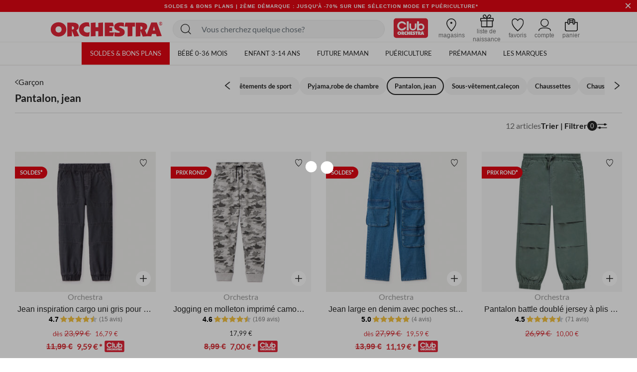

--- FILE ---
content_type: text/html;charset=UTF-8
request_url: https://fr.shop-orchestra.com/fr/ventes-privees/mode/garcon/salopette-jean-pantalon/
body_size: 29633
content:
<!DOCTYPE html>
<html lang="fr">
<head>
<!-- Inclusion du script AB Tasty -->


    <script type="text/javascript" src="https://try.abtasty.com/17a22f1eb748fbc4dfb166b593cd728c.js"></script>


<!--[if gt IE 9]><!-->
<script defer type="text/javascript" src="/on/demandware.static/Sites-FR-Site/-/fr_FR/v1768694805410/js/main.js"></script>

    <script defer type="text/javascript" src="/on/demandware.static/Sites-FR-Site/-/fr_FR/v1768694805410/js/search.js"
        
        >
    </script>

    <script defer type="text/javascript" src="/on/demandware.static/Sites-FR-Site/-/fr_FR/v1768694805410/js/productReviews.js"
        
        >
    </script>


<!--<![endif]-->

<meta charset=UTF-8>

<meta http-equiv="x-ua-compatible" content="ie=edge">

<meta name="viewport" content="width=device-width, initial-scale=1">


<title>
    Salopette,jean,pantalon - Orchestra FR
</title>

<meta name="description"
    content="Bienvenue dans la vie de parents ! D&eacute;couvrez en ligne notre offre pu&eacute;riculture, maternit&eacute; et mode enfantine 0-14 ans. Jusqu'&agrave; -50% toute l'ann&eacute;e avec le Club*" />

<meta http-equiv="Cache-control" content="public" />





<!-- FAVICON -->
<link rel="icon" href="/on/demandware.static/Sites-FR-Site/-/default/dwed95ae28/images/favicon.ico" />

<!--
<link rel="icon" type="image/png" href="/on/demandware.static/Sites-FR-Site/-/default/dwa6f6331d/images/favicons/favicon-196x196.png" sizes="196x196" />
<link rel="icon" type="image/png" href="/on/demandware.static/Sites-FR-Site/-/default/dw895f0d0d/images/favicons/favicon-96x96.png" sizes="96x96" />
<link rel="icon" type="image/png" href="/on/demandware.static/Sites-FR-Site/-/default/dwb8796316/images/favicons/favicon-32x32.png" sizes="32x32" />
<link rel="icon" type="image/png" href="/on/demandware.static/Sites-FR-Site/-/default/dw37024575/images/favicons/favicon-16x16.png" sizes="16x16" />
<link rel="icon" type="image/png" href="/on/demandware.static/Sites-FR-Site/-/default/dw4ab46d13/images/favicons/favicon-128.png" sizes="128x128" />
-->


<link rel="stylesheet" href="/on/demandware.static/Sites-FR-Site/-/fr_FR/v1768694805410/css/global.css" />

    <link rel="stylesheet" href="/on/demandware.static/Sites-FR-Site/-/fr_FR/v1768694805410/css/search.css"  />



    <meta name="google-site-verification" content="_1ah00R2h0rdzMrYUJK9FMhDVv2z4DrLjNpw8FxIw7E" />





<link rel="stylesheet" href="/on/demandware.static/Sites-FR-Site/-/fr_FR/v1768694805410/css/bis.css" />
<script defer src="/on/demandware.static/Sites-FR-Site/-/fr_FR/v1768694805410/js/bis.js"></script>
<input type="hidden" id="bis-button-data" data-url="/on/demandware.store/Sites-FR-Site/fr_FR/BackInStock-ProdInfo" data-is-sfra="true" data-customerid=""/>

<!-- Marketing Cloud Analytics -->
<script type="text/javascript" src="//100009348.collect.igodigital.com/collect.js"></script>
<!-- End Marketing Cloud Analytics -->



<link rel="stylesheet" href="/on/demandware.static/Sites-FR-Site/-/fr_FR/v1768694805410/css/skin/skin.css" />


    <link rel="canonical" href="https://fr.shop-orchestra.com/fr/ventes-privees/mode/garcon/salopette-jean-pantalon/" />






<!-- Inclusion du script GTM -->

    
    <script>
        window.GTMConstants = {"PAGE_CATEGORY_DEFAULT":"Other","PAGE_CATEGORY_PDP":"product","PAGE_CATEGORY_SEARCH":"searchresults","PAGE_CATEGORY_CATEGORY":"categorie","PAGE_CATEGORY_CHECKOUT":"checkout","PAGE_CATEGORY_LOGIN":"authentication","PAGE_CATEGORY_ACCOUNT":"compte client","PAGE_CATEGORY_WISHLIST":"mywishlist","PAGE_CATEGORY_CONFIRM":"orderconfirmation","PAGE_CATEGORY_NEWSLETTER":"newsletter","PAGE_CATEGORY_CLUBCARD":"club-orchestra","ECOMM_PAGE_TYPE_CART":"cart","ECOMM_PAGE_TYPE_HOMEPAGE":"homepage","ECOMM_PAGE_TYPE_CTS":"cts","ECOMM_PAGE_TYPE_YWL":"ywl","ECOMM_PAGE_TYPE_SEARCHRESULTS":"searchresults","ECOMM_PAGE_TYPE_UNIVERS":"univers","ECOMM_PAGE_TYPE_PANIER":"panier","ECOMM_PAGE_TYPE_THEME":"theme","ECOMM_PAGE_TYPE_STORELOCATOR":"storelocator","ECOMM_PAGE_TYPE_CLUBCARD":"carte club","ECOMM_PAGE_TYPE_LOGIN":"login","ECOMM_PAGE_TYPE_GUIDE":"le guide","ECOMM_PAGE_TYPE_BLOG":"blog","EVENT_TYPE_LOAD":"gtm.load","EVENT_TYPE_DOM":"gtm.dom","EVENT_TYPE_DETAILS":"detail","EVENT_TYPE_ADD_TO_CART":"addToCart","EVENT_TYPE_REMOVE_FROM_CART":"removeFromCart","EVENT_TYPE_WISHLIST":"add_to_wishlist","EVENT_TYPE_PRODUCT_CLICK":"productClick","EVENT_TYPE_PURCHASE":"purchase","EVENT_TYPE_NEWSLETTER":"newsletter","EVENT_TYPE_PRODUCT_DISPLAY":"impression","EVENT_TYPE_CHECKOUT":"checkout","EVENT_TYPE_CHECKOUT_OPTION":"checkout_option","EVENT_TYPE_SUBSCRIPTION":"subscription","EVENT_TYPE_ACCOUNT_CREATION":"creation compte","EVENT_TYPE_OPEN_FILTERS":"open_filters","EVENT_TYPE_CLOSE_FILTERS":"close_filters","CLIENT_WITHOUT_ACCOUNT":"NOIN","CLIENT_WITH_ACCOUNT":"CPPF","CLIENT_NEWSLETTER":"INRL","CLIENT_CLUB":"client_club","CLIENT_CLUB_EXPIRED":"client_club_expired","CLIENT_WEB":"client_web","CLIENT_PROSPECT":"client_prospect","DEVICE_TABLET":"Tablet","DEVICE_MOBILE":"Mobile","DEVICE_DESKTOP":"Desktop","DEVICE_APP_ANDROID":"App_Android","DEVICE_APP_IOS":"App_iOS","ENVIRONMENT_WEB":"Web","ENVIRONMENT_ANDROID":"Android","ENVIRONMENT_IOS":"IOS","ENVIRONMENT_OTHER":"Autre","LOCATION_INSCRIPTION":"creation compte","LOCATION_PREFERENCES":"changement préférences de contact","LOCATION_FOOTER":"footer","PAYMENT_METHOD_CREDIT_CARD":"CB","PAYMENT_METHOD_GIFT_CERTIFICATE":"Carte cadeau","PAYMENT_METHOD_BANK_TRANSFER":"Transfert bancaire","PAYMENT_METHOD_ANDROID":"Android Pay","PAYMENT_METHOD_APPLE":"Apple Pay","CLUB_CARD":"carteClub","NO_CLUB_CARD":"sansCarteClub","ERROR_EVENT":"error.page","ERROR_PAGETYPE":"erreur","ERROR_400":"La syntaxe de la requête est erronée.","ERROR_401":"Une authentification est nécessaire pour accéder à la ressource.","ERROR_403":"Accès refusé.","ERROR_404":"Ressource non trouvée.","ERROR_410":"La ressource n'est plus disponible et aucune adresse de redirection n’est connue.","ERROR_500":"Erreur interne du serveur."};
        window.CSConstants = {"CS_EMPTY":"","CS_PLP_POPIN_FILTERS":"?cs-popin_filtres","CS_ACCOUNT_LOGIN":"?cs-connexion","CS_ACCOUNT_CREATION":"?cs-creation_de_compte","CS_PLP_POPIN_ADD_TO_CART":"?cs-popin_ajouter_au_panier","CS_CHECKOUT_SHIPPING":"?cs-choix-livraison","CS_CHECKOUT_PAYMENT":"?cs-choix-paiement","CS_CHECKOUT_STEPS":["panier","connexion","livraison","paiement"]};
    </script>

    <script>
    gtmLoadEvent = {"event":"gtm.load","data":{"site":"production","nav":{"langage":"fr_FR","currency":"EUR","device":"Desktop","environment":"Web"},"user":{"statut_adherent":"client_prospect"}}};
</script>

    <script>
        var dataLayer = window.dataLayer || [];
        dataLayer.push(gtmLoadEvent);
        
            dataLayer.push({"event":"impression","ecommerce":{"impressions":[{"name":"Jean inspiration cargo uni gris pour garçon ","id":"HGAOKR","category":"Collection/test/textile","price":"23.99","brand":"Orchestra","variant":"Gris foncé ","position":1,"dimension11":"3 ans","dimension12":"Textile","dimension13":"HGAOKR-GRF-03A","list":"categorie"},{"name":"Jogging en molleton imprimé camouflage pour garçon","id":"HGAMSD","category":"MODE/Garçon/Salopette,jean,pantalon/Jogging","price":"17.99","brand":"Orchestra","variant":"Gris","position":2,"dimension11":"3 ans","dimension12":"Textile","dimension13":"HGAMSD-GRM-03A","list":"categorie"},{"name":"Jean large en denim avec poches style cargo pour garçon ","id":"HGAON9","category":"Collection/test/textile","price":"27.99","brand":"Orchestra","variant":"Bleu","position":3,"dimension11":"3 ans","dimension12":"Textile","dimension13":"HGAON9-BLM-03A","list":"categorie"},{"name":"Pantalon battle doublé jersey à plis pour garçon","id":"HGANW6","category":"SOLDES/Mode/Garçon/Salopette,jean,pantalon","price":"26.99","brand":"Orchestra","variant":"Charbon","position":4,"dimension11":"3 ans","dimension12":"Textile","dimension13":"HGANW6-GRF-03A","list":"categorie"},{"name":"Pantalon de jogging en molleton tricolore pour enfant garçon","id":"HGALXD","category":"SOLDES/Mode/Garçon/Salopette,jean,pantalon","price":"21.99","brand":"Orchestra","variant":"Gris moyen","position":5,"dimension11":"14 ans","dimension12":"Textile","dimension13":"HGALXD-GRM-14A","list":"categorie"},{"name":"Pantalon cargo en toile à poches","id":"HGALYF","category":"MODE/Garçon/Salopette,jean,pantalon/Pantalon","price":"26.99","brand":"Orchestra","variant":"Vert foncé","position":6,"dimension11":"8 ans","dimension12":"Textile","dimension13":"HGALYF-VEF-08A","list":"categorie"},{"name":"Pantalon cargo en toile pour garçon ","id":"HGANWR","category":"SOLDES/Mode/Garçon/Salopette,jean,pantalon","price":"30.99","brand":"Orchestra","variant":"Marron","position":7,"dimension11":"3 ans","dimension12":"Textile","dimension13":"HGANWR-MAR-03A","list":"categorie"},{"name":"Pantalon en toile avec ceinture rayée à double boucles pour garçon","id":"HGAN1A","category":"MODE/Garçon/Cérémonie et fêtes/Cérémonie","price":"31.99","brand":"Orchestra","variant":"Vert d&#39;eau","position":8,"dimension11":"3 ans","dimension12":"Textile","dimension13":"HGAN1A-VEF-03A","list":"categorie"},{"name":"Pantalon cargo imprimé camouflage pour garçon","id":"HGANX4","category":"SOLDES/Mode/Garçon/Salopette,jean,pantalon","price":"29.99","brand":"Orchestra","variant":"Beige","position":9,"dimension11":"3 ans","dimension12":"Textile","dimension13":"HGANX4-ECR-03A","list":"categorie"},{"name":"Pantalon chino en coton piqué uni pour garçon","id":"HGAMYI","category":"SOLDES/Mode/Garçon/Salopette,jean,pantalon","price":"27.99","brand":"Orchestra","variant":"Bleu marine","position":10,"dimension11":"14 ans","dimension12":"Textile","dimension13":"HGAMYI-BLF-14A","list":"categorie"},{"name":"Pantalon jogger en lyocell pour enfant garçon","id":"HGAM8R","category":"MODE/Garçon/Salopette,jean,pantalon/Pantalon","price":"25.99","brand":"Orchestra","variant":"Bleu foncé","position":11,"dimension11":"14 ans","dimension12":"Textile","dimension13":"HGAM8R-BLF-14A","list":"categorie"},{"name":"Pantalon de jogging avec message embossed pour garçon","id":"HGAN0D","category":"MODE/Garçon/LES LOOKS/Harry's things 3-14 ans","price":"21.99","brand":"Orchestra","variant":"Bleu foncé","position":12,"dimension11":"14 ans","dimension12":"Textile","dimension13":"HGAN0D-BLF-14A","list":"categorie"}]}});
        
            dataLayer.push({"event":"gtm.load","categorypage":"ventes-privees-garcon-pantalon-jean-salopette","pagetype":"categorie"});
        
    </script>
    
    
        <!-- Google Tag Manager site-specific -->
        <script>
            (function(w,d,s,l,i){w[l]=w[l]||[];w[l].push({'gtm.start':
            new Date().getTime(),event:'gtm.js'});var f=d.getElementsByTagName(s)[0],
            j=d.createElement(s),dl=l!='dataLayer'?'&l='+l:'';j.async=true;j.src=
            'https://metrics.shop-orchestra.com/v8kvqv83dwvzzmu.js?aw='+i.replace(/^GTM-/, '')+dl;f.parentNode.insertBefore(j,f);
            })(window,document,'script','dataLayer','GTM-5GNCCTS');
        </script>
        <!-- End Google Tag Manager -->
    

    <!-- Google Tag Manager - ToHero AGEC -->
    
    
    
    <!-- End Google Tag Manager -->









<script type="text/javascript">//<!--
/* <![CDATA[ (head-active_data.js) */
var dw = (window.dw || {});
dw.ac = {
    _analytics: null,
    _events: [],
    _category: "",
    _searchData: "",
    _anact: "",
    _anact_nohit_tag: "",
    _analytics_enabled: "true",
    _timeZone: "Europe/Paris",
    _capture: function(configs) {
        if (Object.prototype.toString.call(configs) === "[object Array]") {
            configs.forEach(captureObject);
            return;
        }
        dw.ac._events.push(configs);
    },
	capture: function() { 
		dw.ac._capture(arguments);
		// send to CQ as well:
		if (window.CQuotient) {
			window.CQuotient.trackEventsFromAC(arguments);
		}
	},
    EV_PRD_SEARCHHIT: "searchhit",
    EV_PRD_DETAIL: "detail",
    EV_PRD_RECOMMENDATION: "recommendation",
    EV_PRD_SETPRODUCT: "setproduct",
    applyContext: function(context) {
        if (typeof context === "object" && context.hasOwnProperty("category")) {
        	dw.ac._category = context.category;
        }
        if (typeof context === "object" && context.hasOwnProperty("searchData")) {
        	dw.ac._searchData = context.searchData;
        }
    },
    setDWAnalytics: function(analytics) {
        dw.ac._analytics = analytics;
    },
    eventsIsEmpty: function() {
        return 0 == dw.ac._events.length;
    }
};
/* ]]> */
// -->
</script>
<script type="text/javascript">//<!--
/* <![CDATA[ (head-cquotient.js) */
var CQuotient = window.CQuotient = {};
CQuotient.clientId = 'aaru-FR';
CQuotient.realm = 'AARU';
CQuotient.siteId = 'FR';
CQuotient.instanceType = 'prd';
CQuotient.locale = 'fr_FR';
CQuotient.fbPixelId = '__UNKNOWN__';
CQuotient.activities = [];
CQuotient.cqcid='';
CQuotient.cquid='';
CQuotient.cqeid='';
CQuotient.cqlid='';
CQuotient.apiHost='api.cquotient.com';
/* Turn this on to test against Staging Einstein */
/* CQuotient.useTest= true; */
CQuotient.useTest = ('true' === 'false');
CQuotient.initFromCookies = function () {
	var ca = document.cookie.split(';');
	for(var i=0;i < ca.length;i++) {
	  var c = ca[i];
	  while (c.charAt(0)==' ') c = c.substring(1,c.length);
	  if (c.indexOf('cqcid=') == 0) {
		CQuotient.cqcid=c.substring('cqcid='.length,c.length);
	  } else if (c.indexOf('cquid=') == 0) {
		  var value = c.substring('cquid='.length,c.length);
		  if (value) {
		  	var split_value = value.split("|", 3);
		  	if (split_value.length > 0) {
			  CQuotient.cquid=split_value[0];
		  	}
		  	if (split_value.length > 1) {
			  CQuotient.cqeid=split_value[1];
		  	}
		  	if (split_value.length > 2) {
			  CQuotient.cqlid=split_value[2];
		  	}
		  }
	  }
	}
}
CQuotient.getCQCookieId = function () {
	if(window.CQuotient.cqcid == '')
		window.CQuotient.initFromCookies();
	return window.CQuotient.cqcid;
};
CQuotient.getCQUserId = function () {
	if(window.CQuotient.cquid == '')
		window.CQuotient.initFromCookies();
	return window.CQuotient.cquid;
};
CQuotient.getCQHashedEmail = function () {
	if(window.CQuotient.cqeid == '')
		window.CQuotient.initFromCookies();
	return window.CQuotient.cqeid;
};
CQuotient.getCQHashedLogin = function () {
	if(window.CQuotient.cqlid == '')
		window.CQuotient.initFromCookies();
	return window.CQuotient.cqlid;
};
CQuotient.trackEventsFromAC = function (/* Object or Array */ events) {
try {
	if (Object.prototype.toString.call(events) === "[object Array]") {
		events.forEach(_trackASingleCQEvent);
	} else {
		CQuotient._trackASingleCQEvent(events);
	}
} catch(err) {}
};
CQuotient._trackASingleCQEvent = function ( /* Object */ event) {
	if (event && event.id) {
		if (event.type === dw.ac.EV_PRD_DETAIL) {
			CQuotient.trackViewProduct( {id:'', alt_id: event.id, type: 'raw_sku'} );
		} // not handling the other dw.ac.* events currently
	}
};
CQuotient.trackViewProduct = function(/* Object */ cqParamData){
	var cq_params = {};
	cq_params.cookieId = CQuotient.getCQCookieId();
	cq_params.userId = CQuotient.getCQUserId();
	cq_params.emailId = CQuotient.getCQHashedEmail();
	cq_params.loginId = CQuotient.getCQHashedLogin();
	cq_params.product = cqParamData.product;
	cq_params.realm = cqParamData.realm;
	cq_params.siteId = cqParamData.siteId;
	cq_params.instanceType = cqParamData.instanceType;
	cq_params.locale = CQuotient.locale;
	
	if(CQuotient.sendActivity) {
		CQuotient.sendActivity(CQuotient.clientId, 'viewProduct', cq_params);
	} else {
		CQuotient.activities.push({activityType: 'viewProduct', parameters: cq_params});
	}
};
/* ]]> */
// -->
</script>
<!-- Demandware Apple Pay -->

<style type="text/css">ISAPPLEPAY{display:inline}.dw-apple-pay-button,.dw-apple-pay-button:hover,.dw-apple-pay-button:active{background-color:black;background-image:-webkit-named-image(apple-pay-logo-white);background-position:50% 50%;background-repeat:no-repeat;background-size:75% 60%;border-radius:5px;border:1px solid black;box-sizing:border-box;margin:5px auto;min-height:30px;min-width:100px;padding:0}
.dw-apple-pay-button:after{content:'Apple Pay';visibility:hidden}.dw-apple-pay-button.dw-apple-pay-logo-white{background-color:white;border-color:white;background-image:-webkit-named-image(apple-pay-logo-black);color:black}.dw-apple-pay-button.dw-apple-pay-logo-white.dw-apple-pay-border{border-color:black}</style>


    
        <script type="application/ld+json">
            [{"@context":"https://schema.org","@type":"BreadcrumbList","itemListElement":[{"@type":"ListItem","position":1,"name":"Orchestra","item":"https://fr.shop-orchestra.com/"},{"@type":"ListItem","position":2,"name":"VENTES PRIVEES","item":"https://fr.shop-orchestra.com/fr/ventes-privees/"},{"@type":"ListItem","position":3,"name":"Mode","item":"https://fr.shop-orchestra.com/fr/ventes-privees/mode/"},{"@type":"ListItem","position":4,"name":"Garçon","item":"https://fr.shop-orchestra.com/fr/ventes-privees/mode/garcon/"},{"@type":"ListItem","position":5,"name":"Salopette,jean,pantalon","item":"https://fr.shop-orchestra.com/fr/ventes-privees/mode/garcon/salopette-jean-pantalon/"}]},{"@context":"https://schema.org","@type":"Organization","name":"Orchestra","logo":"https://fr.shop-orchestra.com/on/demandware.static/Sites-FR-Site/-/default/dw145e5d0f/images/logo-orchestra-header.svg","url":"https://fr.shop-orchestra.com/","hasMemberProgram":{"@type":"MemberProgram","name":"Club Orchestra","description":"Jusqu'à -50% sur toute l'année","url":"https://fr.shop-orchestra.com/fr/club-orchestra.html","hasTiers":{"@type":"MemberProgramTier","name":"club","url":"https://fr.shop-orchestra.com/fr/club-orchestra.html","hasTierBenefit":["https://schema.org/TierBenefitLoyaltyPrice"]}}},{"@context":"http://schema.org/","@type":"ItemList","itemListElement":[{"@type":"ListItem","position":1,"url":"https://fr.shop-orchestra.com/fr/enfant/garcon/vetements/pantalons-jeans-joggings/jeans/jean-inspiration-cargo-uni-gris-pour-garcon--HGAOKR.html"},{"@type":"ListItem","position":2,"url":"https://fr.shop-orchestra.com/fr/enfant/garcon/vetements/pantalons-jeans-joggings/pantalons-de-jogging/jogging-en-molleton-imprime-camouflage-pour-garcon-HGAMSD.html"},{"@type":"ListItem","position":3,"url":"https://fr.shop-orchestra.com/fr/enfant/garcon/vetements/pantalons-jeans-joggings/jeans/jean-large-en-denim-avec-poches-style-cargo-pour-garcon--HGAON9.html"},{"@type":"ListItem","position":4,"url":"https://fr.shop-orchestra.com/fr/enfant/garcon/vetements/pantalons-jeans-joggings/pantalons/pantalon-battle-double-jersey-a-plis-pour-garcon-HGANW6.html"},{"@type":"ListItem","position":5,"url":"https://fr.shop-orchestra.com/fr/enfant/garcon/vetements/pantalons-jeans-joggings/pantalons-de-jogging/pantalon-de-jogging-en-molleton-tricolore-pour-enfant-garcon-HGALXD%2DGRM%2D14A.html"},{"@type":"ListItem","position":6,"url":"https://fr.shop-orchestra.com/fr/enfant/garcon/vetements/pantalons-jeans-joggings/pantalons/pantalon-cargo-en-toile-a-poches-HGALYF%2DVEF%2D08A.html"},{"@type":"ListItem","position":7,"url":"https://fr.shop-orchestra.com/fr/enfant/garcon/vetements/pantalons-jeans-joggings/pantalons/pantalon-cargo-en-toile-pour-garcon--HGANWR.html"},{"@type":"ListItem","position":8,"url":"https://fr.shop-orchestra.com/fr/enfant/garcon/vetements/pantalons-jeans-joggings/pantalons/pantalon-en-toile-avec-ceinture-rayee-a-double-boucles-pour-garcon-HGAN1A.html"},{"@type":"ListItem","position":9,"url":"https://fr.shop-orchestra.com/fr/enfant/garcon/vetements/pantalons-jeans-joggings/pantalons/pantalon-cargo-imprime-camouflage-pour-garcon-HGANX4.html"},{"@type":"ListItem","position":10,"url":"https://fr.shop-orchestra.com/fr/enfant/garcon/vetements/pantalons-jeans-joggings/pantalons/pantalon-chino-en-coton-pique-uni-pour-garcon-HGAMYI%2DBLF%2D14A.html"},{"@type":"ListItem","position":11,"url":"https://fr.shop-orchestra.com/fr/enfant/garcon/vetements/pantalons-jeans-joggings/pantalons/pantalon-jogger-en-lyocell-pour-enfant-garcon-HGAM8R%2DBLF%2D14A.html"},{"@type":"ListItem","position":12,"url":"https://fr.shop-orchestra.com/fr/enfant/garcon/vetements/pantalons-jeans-joggings/pantalons-de-jogging/pantalon-de-jogging-avec-message-embossed-pour-garcon-HGAN0D%2DBLF%2D14A.html"}]}]
        </script>
    


</head>
<body>

    
        <!-- Google Tag Manager (noscript) -->
        <noscript>

            <iframe src="https://metrics.shop-orchestra.com/ns.html?id=GTM-5GNCCTS" height="0" width="0" style="display:none;visibility:hidden"
            ></iframe>

        </noscript>
        <!-- End Google Tag Manager (noscript) -->
    

    <!-- Google Tag Manager (noscript) - ToHero AGEC -->
    
    
    
    <!-- End Google Tag Manager (noscript) -->






<!-- SFRA Gift Registry -->

<!-- Orchestra Birth List -->

<div class="page" data-action="Search-Show" data-querystring="cgid=ventes-privees-garcon-pantalon-jean-salopette" >

<header class="site-header search-show">
    <div class="header-banner slide-up is-hidden">
        <div class="container-fluid">
            <div class="d-flex justify-content-between">
                <div class="d-none d-lg-block"></div>
                <div class="content">
                    
	 


	<div class="html-slot-container">
    
        
            <!-- DEBUT CSS -->
<style>
   .carousel-inner a:hover {
      text-decoration: none;
   }

   .header-banner {
      display: flex;
      align-items: center;
      background-color: #e30713;
      font-size: 10px;
      letter-spacing: 1px;
      font-weight: 800;
   }

   .header-banner .close-button .close {
      background-color: #e30713;
      color: #FFF;
   }

   .header-banner div:nth-child(1) {
      align-items: center;
   }

   .color-her {
      color: #FFF;
   }

   .color-her:hover {
      color: #FFF;
   }

   .text-underline {
      text-decoration: underline;
   }

   .close {
      text-shadow: none;
   }

   .header-banner .content {
      width: 100%;
   }

   .header-banner sup {
      top: -.25em;
   }

   @media screen and (max-width: 768px) {
      .header-banner {
         height: 2.6rem;
      }
   }

   @media screen and (max-width: 480px) {
      .header-banner {
         /* height: 2rem; */
         font-size: 9px;
         letter-spacing: 0;
      }
   }
</style>
<!-- FIN CSS -->
<div id="globalheaderDiv" class="carousel slide" data-ride="carousel">
   <div class="carousel-inner">
      <div class="carousel-item h-auto active">
         <a href="https://fr.shop-orchestra.com/fr/soldes/"
            class="text-center color-her text-uppercase px-5 px-md-0 d-block">Soldes & Bons plans | 2ème démarque :  Jusqu'à -70% sur une sélection mode et puériculture*</a>
      </div>
      <div class="carousel-item h-auto">
         <a href="/fr/liste-de-naissance-orchestra.html" class="text-center color-her text-uppercase px-5 px-md-0 d-block">NOUVEAU : PRENEZ RENDEZ-VOUS POUR CRÉER VOTRE LISTE DE NAISSANCE EN MAGASIN</a>
     </div>
   </div>
</div>
        
    
</div>
 
	
                </div>
                <div class="close-button">
                    <button type="button" class="close" aria-label="Close">
                        <span aria-hidden="true">
                            &times;
                        </span>
                    </button>
                </div>
            </div>
        </div>
    </div>
    <nav role="navigation" id="navigation" class="navigation">
        <div class="header">
            <div class="row m-0">
                <div class="col-12 p-0">
                    <div class="navbar-header px-2 px-xl-0 center_xxxl">
                        <div class="logo-desktop">
                            <button class="navbar-toggler d-xl-none pl-0" type="button" aria-controls="sg-navbar-collapse" aria-expanded="false" aria-label="Toggle navigation">
                                <i class="toggle-menu-mobile icon-menu-burger"></i>
                                <span class="sr-only hidden-lg-down">
                                    Menu
                                </span>
                            </button>
                            
                            
                                <div class="navbar-header brand hide-on-sticked-mobile aling-items-center">
                                    <span class="logo-home brand-logo link-cbo  d-flex aling-items-center" data-cbo="aHR0cHM6Ly9mci5zaG9wLW9yY2hlc3RyYS5jb20=" title="Orchestra Accueil">
                                        <img src="https://fr.shop-orchestra.com/on/demandware.static/-/Library-Sites-OrchestraSharedLibrary/default/dwd2d56c73/logo-orchestra-header.svg" alt="Logo Orchestra">
<!--<img src="https://fr.shop-orchestra.com/on/demandware.static/-/Library-Sites-OrchestraSharedLibrary/default/dw71ace8d1/logo-orchestra-noel.svg" alt="Logo Orchestra">-->
<!-- <img src="https://fr.shop-orchestra.com/on/demandware.static/-/Library-Sites-OrchestraSharedLibrary/default/dw27d9cd8c/logo-orchestra-octobre_rose.svg" alt="Logo Orchestra"> -->
                                    </span>
                                </div>
                            
                            <div class="show-on-sticked-mobile search-mobile">
                                <div class="site-search">
    <form role="search"
        action="/fr/search"
        method="get"
        name="simpleSearch"
        class="m-0"
    >
        <input class="form-control search-field general-search-input"
            type="text"
            name="q"
            value=""
            placeholder="Vous cherchez quelque chose?"
            data-placeholder1="Vous cherchez quelque chose?"
            data-placeholder2="Rechercher"
            role="combobox"
            aria-describedby="search-assistive-text"
            aria-haspopup="listbox"
            aria-owns="search-results"
            aria-expanded="false"
            aria-autocomplete="list"
            aria-activedescendant=""
            aria-controls="search-results"
            aria-label="Saisir un mot cl&eacute; ou un num&eacute;ro d''article"
            autocomplete="off" />
        <button type="reset" name="reset-button" class="reset-button d-none" aria-label="Effacer les mots cl&eacute;s recherch&eacute;s">
            <i class="fa icon-close" aria-hidden="true"></i>
        </button>
        <button type="submit" name="search-button" class="search-submit" aria-label="Rechercher ces mots cl&eacute;s">
            <i class="fa icon-recherche" aria-hidden="true"></i>
        </button>
        <input type="hidden" value="fr_FR" name="lang">
    </form>
</div>

                            </div>
                        </div>
                        <div class="p-0 hidden-lg-down search-desktop">
                            <div class="d-flex align-items-center justify-content-center h-100">
                                <div class="search w-100">
                                    <div class="site-search">
    <form role="search"
        action="/fr/search"
        method="get"
        name="simpleSearch"
        class="m-0"
    >
        <input class="form-control search-field general-search-input"
            type="text"
            name="q"
            value=""
            placeholder="Vous cherchez quelque chose?"
            data-placeholder1="Vous cherchez quelque chose?"
            data-placeholder2="Rechercher"
            role="combobox"
            aria-describedby="search-assistive-text"
            aria-haspopup="listbox"
            aria-owns="search-results"
            aria-expanded="false"
            aria-autocomplete="list"
            aria-activedescendant=""
            aria-controls="search-results"
            aria-label="Saisir un mot cl&eacute; ou un num&eacute;ro d''article"
            autocomplete="off" />
        <button type="reset" name="reset-button" class="reset-button d-none" aria-label="Effacer les mots cl&eacute;s recherch&eacute;s">
            <i class="fa icon-close" aria-hidden="true"></i>
        </button>
        <button type="submit" name="search-button" class="search-submit" aria-label="Rechercher ces mots cl&eacute;s">
            <i class="fa icon-recherche" aria-hidden="true"></i>
        </button>
        <input type="hidden" value="fr_FR" name="lang">
    </form>
</div>

                                </div>
                            </div>
                        </div>
                        <div class="p-1">
                            <div class="h-100 search-picto">
                                <div class="header-icon-wrapper header-card-club">
                                    <a class="d-flex header-card-club__link" href="/fr/club-orchestra.html">
                                        <i class="fa icon-ico-club icon-picto-header" aria-hidden="true"></i>
                                        <span class="sr-only" aria-hidden="true">
                                            Ma Carte Club
                                        </span>
                                    </a>
                                </div>
                                <div class="header-icon-wrapper header-store-locator hidden-sm-down">
                                    <a href="/fr/stores" class="text-decoration-none d-flex flex-column align-items-center">
                                        <i class="fa icon-ico-shopfinder icon-picto-header" aria-hidden="true"></i>
                                        <span class="icon-text hidden-lg-down" aria-hidden="true">
                                            magasins
                                        </span>
                                    </a>
                                </div>
                                
                                    <div class="header-icon-wrapper header-birth-list hidden-sm-down">
                                        <a href="/fr/liste-de-naissance-orchestra.html" class="text-decoration-none d-flex flex-column align-items-center">
                                            <i class="fa icon-ico_ln icon-picto-header" aria-hidden="true"></i>
                                            <span class="icon-text hidden-lg-down" aria-hidden="true">
                                                liste de naissance
                                            </span>
                                        </a>
                                    </div>
                                
                                <div class="header-icon-wrapper header-wish-list" data-items-url="L29uL2RlbWFuZHdhcmUuc3RvcmUvU2l0ZXMtRlItU2l0ZS9mcl9GUi9XaXNobGlzdC1HZXRMaXN0SnNvbg==">

                                    <a href="/fr/wishlist" class="text-decoration-none d-flex flex-column align-items-center header-wish-list__link">
                                        <i class="fa icon-ico-wish icon-picto-header" aria-hidden="true"></i>
                                        <span class="icon-text hidden-lg-down" aria-hidden="true">
                                            favoris
                                        </span>
                                    </a>
                                </div>
                                <div class="header-icon-wrapper header-account">
                                    
    <a href="https://fr.shop-orchestra.com/on/demandware.store/Sites-FR-Site/fr_FR/Login-Show" class="text-decoration-none d-flex flex-column align-items-center">
        <i class="fa icon-ico_account icon-picto-header" aria-hidden="true"></i>
        <span class="user-message" data-isloggedin="false" data-isclubmember="false" aria-hidden="true">
            Connexion
        </span>
        <span class="icon-text hidden-lg-down" aria-hidden="true">
            compte
        </span>
    </a>


                                </div>
                                <div class="header-icon-wrapper minicart" data-action-url="L29uL2RlbWFuZHdhcmUuc3RvcmUvU2l0ZXMtRlItU2l0ZS9mcl9GUi9DYXJ0LU1pbmlDYXJ0U2hvdw==">
                                    <div class="minicart-total hide-link-med">
    <span class="minicart-link cbo text-decoration-none d-flex flex-column align-items-center" data-cbo="aHR0cHM6Ly9mci5zaG9wLW9yY2hlc3RyYS5jb20vZnIvY2FydA==" title="0 articles au panier" aria-label="0 articles au panier" aria-haspopup="true">
        <i class="fa icon-ico_cart icon-picto-header" aria-hidden="true"></i>
        <span class="minicart-quantity d-none">
            0
        </span>
        <span class="icon-text hidden-lg-down" aria-hidden="true">
            panier
        </span>
    </span>
</div>

<div class="minicart-total hide-no-link">
    <i class="fa icon-ico_cart icon-picto-header" aria-hidden="true"></i>
    <span class="minicart-quantity">
        0
    </span>
</div>
<div class="popover popover-bottom"></div>

                                </div>
                            </div>
                        </div>
                    </div>
                </div>
            </div>
        </div>
        <div data-action="L29uL2RlbWFuZHdhcmUuc3RvcmUvU2l0ZXMtRlItU2l0ZS9mcl9GUi9QYWdlLUhlYWRlck1lbnU/Y3VycmVudENhdGVnb3J5SUQ9dmVudGVzLXByaXZlZXMtZ2FyY29uLXBhbnRhbG9uLWplYW4tc2Fsb3BldHRlJnJlbmRlclN1YkNhdD10cnVl" class="main-menu navbar-toggleable-lg menu-toggleable-left multilevel-dropdown d-none d-xl-block mt-xl-5" id="sg-navbar-collapse">
            

















<nav class="navbar navbar-expand-xl bg-inverse col-12" style="   ">
    <div class="close-menu d-xl-none">
        <div class="d-flex justify-content-between align-items-center">
            
            
                <div class="navbar-mobile-logo">
                    <a class="logo-home brand-logo link-cbo" data-cbo="aHR0cHM6Ly9mci5zaG9wLW9yY2hlc3RyYS5jb20=" title="Orchestra Accueil">
                        <img src="https://fr.shop-orchestra.com/on/demandware.static/-/Library-Sites-OrchestraSharedLibrary/default/dwd2d56c73/logo-orchestra-header.svg" alt="Logo Orchestra">
<!--<img src="https://fr.shop-orchestra.com/on/demandware.static/-/Library-Sites-OrchestraSharedLibrary/default/dw71ace8d1/logo-orchestra-noel.svg" alt="Logo Orchestra">-->
<!-- <img src="https://fr.shop-orchestra.com/on/demandware.static/-/Library-Sites-OrchestraSharedLibrary/default/dw27d9cd8c/logo-orchestra-octobre_rose.svg" alt="Logo Orchestra"> -->
                    </a>
                </div>
            
            <div class="close-button close-button-main">
                <button role="button" aria-label="Fermer le menu">
                    <i class="fa icon-close" aria-hidden="true"></i>
                </button>
            </div>
        </div>
    </div>
    <div class="menu-group" role="navigation">
        <div class="d-xl-none">
            
	 

	
        </div>
        
        <ul class="nav navbar-nav justify-content-center category-level-1 p-0  " role="menu" >
            
                
                    
                    
                        <li class="nav-item dropdown" role="presentation">
                            <a style="--skin-menu-color-2:#FFF; --skin-link-color-3:#FFF; --skin-menu-desktop-bg:#e30713; --skin-menu-mobile-bg:#e30713; " href="/fr/soldes/" id="soldes" class="nav-link dropdown-toggle text-uppercase" role="button" data-toggle="dropdown" aria-haspopup="true" aria-expanded="false" tabindex="0">
                                
                                    <img src="[data-uri]" data-src="/on/demandware.static/-/Sites-orchestra-navigation-fr/default/dw0dbf240c/navigation/soldes-blanc.svg" title="Soldes &amp; Bons plans" alt="Soldes &amp; Bons plans" class="d-xl-none nav-item-icon lazyload"/>
                                
                                <span>
                                    Soldes &amp; Bons plans
                                </span>
                            </a>
                            
                        </li>
                    
                
                    
                    
                        <li class="nav-item dropdown" role="presentation">
                            <a style="    " href="https://fr.shop-orchestra.com/fr/bebe.html" id="bb" class="nav-link dropdown-toggle text-uppercase" role="button" data-toggle="dropdown" aria-haspopup="true" aria-expanded="false" tabindex="0">
                                
                                    <img src="[data-uri]" data-src="/on/demandware.static/-/Sites-orchestra-navigation-fr/default/dwce53b244/navigation/bebe.svg" title="B&eacute;b&eacute; 0-36 mois" alt="B&eacute;b&eacute; 0-36 mois" class="d-xl-none nav-item-icon lazyload"/>
                                
                                <span>
                                    B&eacute;b&eacute; 0-36 mois
                                </span>
                            </a>
                            
                        </li>
                    
                
                    
                    
                        <li class="nav-item dropdown" role="presentation">
                            <a style="    " href="https://fr.shop-orchestra.com/fr/enfant.html" id="enfant" class="nav-link dropdown-toggle text-uppercase" role="button" data-toggle="dropdown" aria-haspopup="true" aria-expanded="false" tabindex="0">
                                
                                    <img src="[data-uri]" data-src="/on/demandware.static/-/Sites-orchestra-navigation-fr/default/dw16cd3851/navigation/enfant.svg" title="Enfant 3-14 ans" alt="Enfant 3-14 ans" class="d-xl-none nav-item-icon lazyload"/>
                                
                                <span>
                                    Enfant 3-14 ans
                                </span>
                            </a>
                            
                        </li>
                    
                
                    
                    
                        <li class="nav-item dropdown" role="presentation">
                            <a style="    " href="https://fr.shop-orchestra.com/fr/future-maman.html" id="fm" class="nav-link dropdown-toggle text-uppercase" role="button" data-toggle="dropdown" aria-haspopup="true" aria-expanded="false" tabindex="0">
                                
                                    <img src="[data-uri]" data-src="/on/demandware.static/-/Sites-orchestra-navigation-fr/default/dw4e3e53dd/navigation/future-maman.svg" title="Future maman" alt="Future maman" class="d-xl-none nav-item-icon lazyload"/>
                                
                                <span>
                                    Future maman
                                </span>
                            </a>
                            
                        </li>
                    
                
                    
                    
                        <li class="nav-item dropdown" role="presentation">
                            <a style="    " href="https://fr.shop-orchestra.com/fr/puericulture.html" id="boutique-puericulture" class="nav-link dropdown-toggle text-uppercase" role="button" data-toggle="dropdown" aria-haspopup="true" aria-expanded="false" tabindex="0">
                                
                                    <img src="[data-uri]" data-src="/on/demandware.static/-/Sites-orchestra-navigation-fr/default/dw0b3fd02e/navigation/puericulture.svg" title="Pu&eacute;riculture" alt="Pu&eacute;riculture" class="d-xl-none nav-item-icon lazyload"/>
                                
                                <span>
                                    Pu&eacute;riculture
                                </span>
                            </a>
                            
                        </li>
                    
                
                    
                    
                        <li class="nav-item dropdown" role="presentation">
                            <a style="--skin-menu-color-2:#262626;    " href="https://fr.shop-orchestra.com/fr/premaman.html" id="menu-premaman" class="nav-link dropdown-toggle text-uppercase" role="button" data-toggle="dropdown" aria-haspopup="true" aria-expanded="false" tabindex="0">
                                
                                    <img src="[data-uri]" data-src="/on/demandware.static/-/Sites-orchestra-navigation-fr/default/dwaa47ad55/navigation/premaman.svg" title="Pr&eacute;maman" alt="Pr&eacute;maman" class="d-xl-none nav-item-icon lazyload"/>
                                
                                <span>
                                    Pr&eacute;maman
                                </span>
                            </a>
                            
                        </li>
                    
                
                    
                    
                        <li class="nav-item dropdown" role="presentation">
                            <a style="--skin-menu-color-2:#262626;    " href="https://fr.shop-orchestra.com/fr/marque.html" id="en-ce-moment-pueri" class="nav-link dropdown-toggle text-uppercase" role="button" data-toggle="dropdown" aria-haspopup="true" aria-expanded="false" tabindex="0">
                                
                                    <img src="[data-uri]" data-src="/on/demandware.static/-/Sites-orchestra-navigation-fr/default/dw105f6a60/navigation/marques.svg" title="Les Marques" alt="Les Marques" class="d-xl-none nav-item-icon lazyload"/>
                                
                                <span>
                                    Les Marques
                                </span>
                            </a>
                            
                        </li>
                    
                
            
            
            <li class="account-nav-item d-xl-none">
                
    
    <div class="content-asset"><!-- dwMarker="content" dwContentID="09bba3f2b4ad913c7b82d94f8d" -->
        <style>
    .main-menu.menu-toggleable-left {margin-top: 0 !important;}
</style>

<ul class="header-mobile-nav list-inline d-xl-none">
    <li class="nav-item mobile-nav-item" role="presentation"><a href="https://fr.shop-orchestra.com/fr/account" title="MON COMPTE" class="nav-link">MON COMPTE</a></li>
    <li class="nav-item mobile-nav-item" role="presentation"><a href="https://fr.shop-orchestra.com/fr/club-orchestra.html" title="LE CLUB" class="nav-link">LE CLUB</a></li>
    <li class="nav-item mobile-nav-item" role="presentation"><a href="https://fr.shop-orchestra.com/fr/liste-de-naissance-orchestra.html" title="MA LISTE DE NAISSANCE" class="nav-link">MA LISTE DE NAISSANCE</a></li>
    
    <li class="nav-item mobile-nav-item" role="presentation"><a href="https://fr.shop-orchestra.com/fr/carte-cadeau-orchestra.html" title="LA CARTE CADEAU" class="nav-link">LA CARTE CADEAU</a></li>
    <li class="nav-item mobile-nav-item" role="presentation"><a href="https://fr.shop-orchestra.com/fr/landing-tamboor.html" title="le-blog" class="nav-link">ABONNEMENT COUCHES TAMBOOR</a></li>
    <li class="nav-item mobile-nav-item" role="presentation"><a href="https://fr.shop-orchestra.com/fr/orchestroc.html" title="SECONDE MAIN" class="nav-link">SECONDE MAIN</a></li>
    <li class="nav-item mobile-nav-item" role="presentation"><a href="https://fr.shop-orchestra.com/fr/blog-home.html" title="le-blog" class="nav-link">LE BLOG</a></li>
    <li class="nav-item mobile-nav-item" role="presentation"><a href="https://fr.shop-orchestra.com/fr/stores" title="NOS MAGASINS" class="nav-link">NOS MAGASINS</a></li>
    <li class="nav-item mobile-nav-item" role="presentation"><a href="https://fr.shop-orchestra.com/fr/FAQ.html#questions" title="Questions fréquentes" class="nav-link text-uppercase" target="_blank">Questions fréquentes</a></li>
    <li class="nav-item mobile-nav-item" role="presentation"><a href="https://fr.shop-orchestra.com/fr/FAQ.html" title="NOUS CONTACTER" class="nav-link">NOUS CONTACTER</a></li>
</ul>
    </div> <!-- End content-asset -->



                <div class="country-selector">
                    
	 


	
    
        <style>


    .main-menu.menu-toggleable-left .header-mobile-nav {
		width: 100%;
		margin: 0;
	}

    .main-menu.menu-toggleable-left.in .nav-item.mobile-nav-item .nav-link {
        padding: 0.75rem 2.25rem;
    }

    .main-menu.menu-toggleable-left .footer-country-slector a {
        padding: 1rem 2.25rem;
    }

    .footer-country-slector {
        margin: 0;
        width: 100%;
        max-width: none;
    }

    .footer .category-section {
        width: 100%;
    }

    .content-asset > .footer-country-slector {
        display: flex;
        justify-content: center;
    }
    
    .footer-country-slector .country-selector-container {
        max-width: none;
    }

    .footer-country-slector .country-selector-container .country-selector-selectbox {
        border-radius: 50px;
        margin-bottom: 20px;
        padding: 10px;
        min-width: 250px;
        border: 1px solid #707070;
    }

    .footer-country-slector .country-selector-container .country-flag {
        border-radius: 2px;
    }

    .country-selector-list {
        margin-bottom: 45px!important ;
    }

    .footer-country-slector .country-selector-container .country-selector-list-items ul {
        border-radius: 20px;
        border: 1px solid #d9d9d9;
        min-width: 250px;
        background: rgba(255, 255, 255, .9);
    }

    .footer-country-slector .country-selector-container .country-selector-list-items ul li {
        padding: 15px 10px;
    }

    @media screen and (min-width: 780px) {
        .footer-country-slector .country-selector-container {max-width: 250px;}
    }

</style>



<div class="row text-center footer-country-slector" style="background-color: #EEEEEE;">
    <div class="country-selector-container">
        <a class="country-selector-selectbox" href="javascript:void(0)">
            <img alt="flag-icon" title="flag-icon" class="country-flag" src="https://fr.shop-orchestra.com/on/demandware.static/-/Library-Sites-OrchestraSharedLibrary/default/dw12d93166/country_selector/france-flag.png" />
            <span class="footer-country-names">France</span>
            <img alt="down-arrow" title="down-arrow" class="down-arrow" src="https://fr.shop-orchestra.com/on/demandware.static/-/Library-Sites-OrchestraSharedLibrary/default/dw5ebd95ef/chevron-down.svg" />
        </a>
        <div class="country-selector-list-items">
            <ul class="country-selector-list m-0">
                <li>
                    <span data-cbo="aHR0cHM6Ly9iZS5zaG9wLW9yY2hlc3RyYS5jb20v" class="minicart-link cbo">
                        <span class="country-selector-options">
                            <img alt="flag-icon" title="flag-icon" class="country-flag" src="https://fr.shop-orchestra.com/on/demandware.static/-/Library-Sites-OrchestraSharedLibrary/default/dwae7fb856/country_selector/belgium-flag.png" title="" /> 
                            <span class="footer-country-names">Belgique - FR</span>
                        </span>
                    </span>
                </li>
                <li>
                    <span data-cbo="aHR0cHM6Ly9iZS5zaG9wLW9yY2hlc3RyYS5jb20vbmwvaG9tZS8=" class="minicart-link cbo">
                        <span class="country-selector-options">
                            <img alt="flag-icon" title="flag-icon" class="country-flag" src="https://fr.shop-orchestra.com/on/demandware.static/-/Library-Sites-OrchestraSharedLibrary/default/dwae7fb856/country_selector/belgium-flag.png" title="" /> 
                            <span class="footer-country-names">Belgique - NL</span>
                        </span>
                    </span>
                </li>
                <li>
                    <span data-cbo="aHR0cHM6Ly9nci5zaG9wLW9yY2hlc3RyYS5jb20v" class="minicart-link cbo">
                        <span class="country-selector-options">
                            <img alt="flag-icon" title="flag-icon" class="country-flag" src="https://fr.shop-orchestra.com/on/demandware.static/-/Library-Sites-OrchestraSharedLibrary/default/dwd3484db3/country_selector/greece-flag.png" title="" /> 
                            <span class="footer-country-names">Ελλάδα</span>
                        </span>
                    </span>
                </li>
                <li>
                    <span data-cbo="aHR0cHM6Ly9lcy5zaG9wLW9yY2hlc3RyYS5jb20v" class="minicart-link cbo">
                        <span class="country-selector-options">	
                            <img alt="flag-icon" title="flag-icon" class="country-flag" src="https://fr.shop-orchestra.com/on/demandware.static/-/Library-Sites-OrchestraSharedLibrary/default/dwf077baa9/country_selector/spain-flag.png" title="" /> 
                            <span class="footer-country-names">Espa&ntilde;a</span>
                        </span>
                    </span>
                </li>
                <li>
                    <span data-cbo="aHR0cHM6Ly93d3cub3JjaGVzdHJhLmNoL2ZyLw==" class="minicart-link cbo">
                        <span class="country-selector-options">	
                            <img alt="flag-icon" title="flag-icon" class="country-flag" src="https://fr.shop-orchestra.com/on/demandware.static/-/Library-Sites-OrchestraSharedLibrary/default/dw5cd05cd9/country_selector/suisse-flag.png" title="" /> 
                            <span class="footer-country-names">Suisse</span>
                        </span>
                    </span>
                </li>    
                <li>
                    <span data-cbo="aHR0cHM6Ly93d3cub3JjaGVzdHJhLm1hL2ZyLw==" class="minicart-link cbo">
                        <span class="country-selector-options">	
                            <img alt="flag-icon" title="flag-icon" class="country-flag" src="https://fr.shop-orchestra.com/on/demandware.static/-/Library-Sites-OrchestraSharedLibrary/default/dw22d41da2/country_selector/maroc-flag.png" title="" /> 
                            <span class="footer-country-names">Maroc</span>
                        </span>
                    </span>
                </li>
            </ul>
        </div>
    </div>
</div>
    

 
	
                </div>
            </li>
            

        </ul>
    </div>
</nav>

        </div>
        <div class="container px-2 search-mobile hide-on-sticked-mobile d-xl-none pb-3">
            <div class="site-search">
    <form role="search"
        action="/fr/search"
        method="get"
        name="simpleSearch"
        class="m-0"
    >
        <input class="form-control search-field general-search-input"
            type="text"
            name="q"
            value=""
            placeholder="Vous cherchez quelque chose?"
            data-placeholder1="Vous cherchez quelque chose?"
            data-placeholder2="Rechercher"
            role="combobox"
            aria-describedby="search-assistive-text"
            aria-haspopup="listbox"
            aria-owns="search-results"
            aria-expanded="false"
            aria-autocomplete="list"
            aria-activedescendant=""
            aria-controls="search-results"
            aria-label="Saisir un mot cl&eacute; ou un num&eacute;ro d''article"
            autocomplete="off" />
        <button type="reset" name="reset-button" class="reset-button d-none" aria-label="Effacer les mots cl&eacute;s recherch&eacute;s">
            <i class="fa icon-close" aria-hidden="true"></i>
        </button>
        <button type="submit" name="search-button" class="search-submit" aria-label="Rechercher ces mots cl&eacute;s">
            <i class="fa icon-recherche" aria-hidden="true"></i>
        </button>
        <input type="hidden" value="fr_FR" name="lang">
    </form>
</div>

        </div>
        <div class="suggestions-wrapper" data-url="/on/demandware.store/Sites-FR-Site/fr_FR/SearchServices-GetSuggestions?q="></div>
    </nav>
</header>

<div role="main" id="maincontent">

    

    

    














<div class="d-none " id="incompatible-shipping-methods-message-holder">
    
    
    <div class="content-asset"><!-- dwMarker="content" dwContentID="dcd8a17916818bee6768c3905d" -->
        <style>
    .txt-global-incomp {
        color: #fff;
        background-color: #e94659;
        text-align: center;
        font-size: 16px;
    }
</style>
<div class="w-100 py-4">
    <p class="txt-global-incomp m-0 px-3 py-4">Le mode de livraison de cet article est incompatible avec celui de vos articles déjà au panier. Merci de faire deux commandes séparées.</p>
</div>
    </div> <!-- End content-asset -->



</div>
<div class="search-results">

    
    <div class="d-none">
        <div class="row mx-0 ">
    <div class="col d-flex p-0 justify-content-between" role="navigation" aria-label="Breadcrumb">
        <ol class="breadcrumb">
            
                <li class="breadcrumb-hidden d-none">
                    
                        <a href="https://fr.shop-orchestra.com">
                            Orchestra
                        </a>
                    
                </li>
            
                <li class="breadcrumb-item">
                    
                        <a href="/fr/ventes-privees/">
                            VENTES PRIVEES
                        </a>
                    
                </li>
            
                <li class="breadcrumb-item">
                    
                        <a href="/fr/ventes-privees/mode/">
                            Mode
                        </a>
                    
                </li>
            
                <li class="breadcrumb-item">
                    
                        <a href="/fr/ventes-privees/mode/garcon/">
                            Garçon
                        </a>
                    
                </li>
            
                <li class="breadcrumb-item">
                    
                        <span aria-current="page">
                            Salopette,jean,pantalon
                        </span>
                    
                </li>
            
        </ol>
    </div>
</div>

    </div>

    

    <div class="tab-content col-12 p-0">
        <div class="tab-pane active" id="product-search-results" role="tabpanel"
            aria-labelledby="product-tab"
        >
            



    
    <div class="d-none">
        <div class="row mx-0 ">
    <div class="col d-flex p-0 justify-content-between" role="navigation" aria-label="Breadcrumb">
        <ol class="breadcrumb">
            
                <li class="breadcrumb-hidden d-none">
                    
                        <a href="https://fr.shop-orchestra.com">
                            Orchestra
                        </a>
                    
                </li>
            
                <li class="breadcrumb-item">
                    
                        <a href="/fr/ventes-privees/">
                            VENTES PRIVEES
                        </a>
                    
                </li>
            
                <li class="breadcrumb-item">
                    
                        <a href="/fr/ventes-privees/mode/">
                            Mode
                        </a>
                    
                </li>
            
                <li class="breadcrumb-item">
                    
                        <a href="/fr/ventes-privees/mode/garcon/">
                            Garçon
                        </a>
                    
                </li>
            
                <li class="breadcrumb-item">
                    
                        <span aria-current="page">
                            Salopette,jean,pantalon
                        </span>
                    
                </li>
            
        </ol>
    </div>
</div>

    </div>




    
        <div class="d-flex grid-header">
            
            <div class="container">
                <div class="row">
                    <div class="grid-header-elements col-12 col-lg-4">
    
    

    
        <div class="breadcrumb-hidden d-none">
            <div class="row mx-0 ">
    <div class="col d-flex p-0 justify-content-between" role="navigation" aria-label="Breadcrumb">
        <ol class="breadcrumb">
            
                <li class="breadcrumb-hidden d-none">
                    
                        <a href="https://fr.shop-orchestra.com">
                            Orchestra
                        </a>
                    
                </li>
            
                <li class="breadcrumb-item">
                    
                        <a href="/fr/ventes-privees/">
                            VENTES PRIVEES
                        </a>
                    
                </li>
            
                <li class="breadcrumb-item">
                    
                        <a href="/fr/ventes-privees/mode/">
                            Mode
                        </a>
                    
                </li>
            
                <li class="breadcrumb-item">
                    
                        <a href="/fr/ventes-privees/mode/garcon/">
                            Garçon
                        </a>
                    
                </li>
            
                <li class="breadcrumb-item">
                    
                        <span aria-current="page">
                            Salopette,jean,pantalon
                        </span>
                    
                </li>
            
        </ol>
    </div>
</div>

        </div>
        
    <div class="sub-category-title">
        <div class="back-button">
            <a class="link-primary"
                href="https://fr.shop-orchestra.com/fr/ventes-privees/mode/garcon/"
                title="Gar&ccedil;on"
            >
                <i class="fa chevron-left"></i>
                <span>
                    Gar&ccedil;on
                </span>
            </a>
        </div>
        <h1 class="category-title">
            Pantalon, jean
        </h1>
    </div>


    
</div>


    <div class="quick-access-container col-12 col-lg-8">
        
        















    
    
    
    

    <span class="scroll-btn left-btn d-none"></span>
    <div class="categories-container">
        
            
            

            
                
                
                    <h2>
                        
                        


    <a type="button"
        
            href="/fr/ventes-privees/mode/garcon/t-shirt/"
        
        
        class="m-generic-tab-item "
        aria-label="T-shirt"
        
    >
        T-shirt
    </a>


                    </h2>
                
                
            
                
                
                    <h2>
                        
                        


    <a type="button"
        
            href="/fr/ventes-privees/mode/garcon/chemise-polo/"
        
        
        class="m-generic-tab-item "
        aria-label="Chemise,polo"
        
    >
        Chemise,polo
    </a>


                    </h2>
                
                
            
                
                    
                
                
                    <h2>
                        
                        


    <a type="button"
        
            href="/fr/ventes-privees/mode/garcon/pull-gilet-sweat/"
        
        
        class="m-generic-tab-item "
        aria-label="Pull,gilet,sweat"
        
    >
        Pull,gilet,sweat
    </a>


                    </h2>
                
                
            
                
                
                    <h2>
                        
                        


    <a type="button"
        
            href="/fr/ventes-privees/mode/garcon/parka-veste-manteau/"
        
        
        class="m-generic-tab-item "
        aria-label="Parka,veste,manteau"
        
    >
        Parka,veste,manteau
    </a>


                    </h2>
                
                
            
                
                
                    <h2>
                        
                        


    <a type="button"
        
            href="/fr/ventes-privees/mode/garcon/ensemble/"
        
        
        class="m-generic-tab-item "
        aria-label="Ensemble"
        
    >
        Ensemble
    </a>


                    </h2>
                
                
            
                
                
                    <h2>
                        
                        


    <a type="button"
        
            href="/fr/ventes-privees/mode/garcon/vetements-de-sport/"
        
        
        class="m-generic-tab-item "
        aria-label="V&ecirc;tements de sport"
        
    >
        V&ecirc;tements de sport
    </a>


                    </h2>
                
                
            
                
                
                    <h2>
                        
                        


    <a type="button"
        
            href="/fr/ventes-privees/mode/garcon/pyjama-robe-de-chambre/"
        
        
        class="m-generic-tab-item "
        aria-label="Pyjama,robe de chambre"
        
    >
        Pyjama,robe de chambre
    </a>


                    </h2>
                
                
                    
                    <h2 class="current-cat">
                        


    <a type="button"
        
            href="/fr/ventes-privees/mode/garcon/salopette-jean-pantalon/"
        
        
        class="m-generic-tab-item selected"
        aria-label="Pantalon, jean"
        
    >
        Pantalon, jean
    </a>


                    </h2>
                
            
                
                
                    <h2>
                        
                        


    <a type="button"
        
            href="/fr/ventes-privees/mode/garcon/sous-vetement-calecon/"
        
        
        class="m-generic-tab-item "
        aria-label="Sous-v&ecirc;tement,cale&ccedil;on"
        
    >
        Sous-v&ecirc;tement,cale&ccedil;on
    </a>


                    </h2>
                
                
            
                
                
                    <h2>
                        
                        


    <a type="button"
        
            href="/fr/ventes-privees/mode/garcon/chaussettes/"
        
        
        class="m-generic-tab-item "
        aria-label="Chaussettes"
        
    >
        Chaussettes
    </a>


                    </h2>
                
                
            
                
                
                    <h2>
                        
                        


    <a type="button"
        
            href="/fr/ventes-privees/mode/garcon/chaussures-garcon/"
        
        
        class="m-generic-tab-item "
        aria-label="Chaussures gar&ccedil;on"
        
    >
        Chaussures gar&ccedil;on
    </a>


                    </h2>
                
                
            
                
                
                    <h2>
                        
                        


    <a type="button"
        
            href="/fr/ventes-privees/mode/garcon/accessoires/"
        
        
        class="m-generic-tab-item "
        aria-label="Accessoires"
        
    >
        Accessoires
    </a>


                    </h2>
                
                
            
                
                
                    <h2>
                        
                        


    <a type="button"
        
            href="/fr/ventes-privees/mode/garcon/bermuda-short/"
        
        
        class="m-generic-tab-item "
        aria-label="Bermuda,short"
        
    >
        Bermuda,short
    </a>


                    </h2>
                
                
            
                
                
                    <h2>
                        
                        


    <a type="button"
        
            href="/fr/ventes-privees/mode/garcon/maillot-de-bain/"
        
        
        class="m-generic-tab-item "
        aria-label="Maillot de bain"
        
    >
        Maillot de bain
    </a>


                    </h2>
                
                
            
        
    </div>
    <span class="scroll-btn right-btn d-none"></span>


    </div>


                    <div class="col-12">
                        <div class="grid-header-divider"></div>
                    </div>
                </div>
            </div>
        </div>
    

    
        <div class="container p-0">
            <div class="popup  " id="refinements-popup">

    <div class="back-layer">

    </div>
    <div class="container mobile-refinements-container pt-3  pb-2">

        <!--Filters header-->
        <div class="row">
            <div class="col filters-title d-flex justify-content-center align-items-center px-0">
                <span class=" text-uppercase ml-3">
                    Filtrer
                </span>
                <button class="btn btn-close ml-auto" aria-controls="refinements-popup">
                    <i class="icon icon-close"></i>
                </button>



            </div>
        </div>
        <div class="row current-filters">
            <div class="col">
                
<span class="selected-filter-values">
    
</span>

                <div class="row">
    <div class="col">
        <button class="reset btn btn-sm text-muted p-0 d-none" data-href="/on/demandware.store/Sites-FR-Site/fr_FR/Search-ShowAjax?cgid=ventes-privees-garcon-pantalon-jean-salopette">
            Tout effacer
        </button>
    </div>
</div>
            </div>
        </div>
        <!-- refinements-->
        <div class="refinements">
            

    <div class="card collapsible-xl refinement my-0">
        <div class="card-header col-sm-12 p-0">
            <button class="title btn text-left btn-block  px-0"
                aria-controls="refinement-generic"
                aria-expanded="false"
            >
                <span class="text-uppercase">
                    Trier par
                </span>
                <i class="icon icon-chevron-down"></i>
            </button>
        </div>

        <div class="card-body content value p-0" id="refinement-generic">

            <ul class="sort-values" name="sort-order">
                
                    <li class="w-100 py-0 DEFAULT" value="https://fr.shop-orchestra.com/on/demandware.store/Sites-FR-Site/fr_FR/Search-UpdateGrid?cgid=ventes-privees-garcon-pantalon-jean-salopette&amp;srule=DEFAULT&amp;start=0&amp;sz=12" data-id="DEFAULT" selected>

                        <button data-href="https://fr.shop-orchestra.com/on/demandware.store/Sites-FR-Site/fr_FR/Search-UpdateGrid?cgid=ventes-privees-garcon-pantalon-jean-salopette&amp;srule=DEFAULT&amp;start=0&amp;sz=12" class="sort-btn">
                            
                            
                                <i class="icon icon-circle-solid"></i>
                            

                            
                            <span class="selected" aria-hidden="true">
                                Nouveaut&eacute;s
                            </span>

                            <span class="sr-only selected-assistive-text">
                                S&eacute;lectionn&eacute;
                                Nouveaut&eacute;s
                            </span>
                        </button>

                    </li>

                
                    <li class="w-100 py-0 Prix croissants" value="https://fr.shop-orchestra.com/on/demandware.store/Sites-FR-Site/fr_FR/Search-UpdateGrid?cgid=ventes-privees-garcon-pantalon-jean-salopette&amp;srule=Prix%20croissants&amp;start=0&amp;sz=12" data-id="Prix croissants" >

                        <button data-href="https://fr.shop-orchestra.com/on/demandware.store/Sites-FR-Site/fr_FR/Search-UpdateGrid?cgid=ventes-privees-garcon-pantalon-jean-salopette&amp;srule=Prix%20croissants&amp;start=0&amp;sz=12" class="sort-btn">
                            
                            
                                <i class="icon icon-circle"></i>
                            

                            
                            <span class="" aria-hidden="true">
                                Prix croissant
                            </span>

                            <span class="sr-only selected-assistive-text">
                                
                                Prix croissant
                            </span>
                        </button>

                    </li>

                
                    <li class="w-100 py-0 Prix d&eacute;croissant" value="https://fr.shop-orchestra.com/on/demandware.store/Sites-FR-Site/fr_FR/Search-UpdateGrid?cgid=ventes-privees-garcon-pantalon-jean-salopette&amp;srule=Prix%20d%C3%A9croissant&amp;start=0&amp;sz=12" data-id="Prix d&eacute;croissant" >

                        <button data-href="https://fr.shop-orchestra.com/on/demandware.store/Sites-FR-Site/fr_FR/Search-UpdateGrid?cgid=ventes-privees-garcon-pantalon-jean-salopette&amp;srule=Prix%20d%C3%A9croissant&amp;start=0&amp;sz=12" class="sort-btn">
                            
                            
                                <i class="icon icon-circle"></i>
                            

                            
                            <span class="" aria-hidden="true">
                                Prix d&eacute;croissant
                            </span>

                            <span class="sr-only selected-assistive-text">
                                
                                Prix d&eacute;croissant
                            </span>
                        </button>

                    </li>

                
            </ul>
        </div>
    </div>



            
                
                    <div class="card collapsible-xl my-0  refinement refinement-taille">
                        <div class="card-header col-sm-12 px-0">
                            <button class="title btn text-left btn-block  px-0"
                                aria-controls="refinement-taille"
                                aria-expanded="false"
                            >
                                <span class="text-uppercase refinement-name">
                                    Taille
                                </span>

                                
                                

                                <i class="icon icon-chevron-down"></i>
                            </button>

                        </div>
                        <div class="card-body content value px-0" id="refinement-taille">
                            
                            

                            
                            
                                <ul class="values content">

    

        
            <li class="col-sm-4 col-md-12 ">
    <button data-href="/on/demandware.store/Sites-FR-Site/fr_FR/Search-ShowAjax?cgid=ventes-privees-garcon-pantalon-jean-salopette&amp;prefn1=orc_size&amp;prefv1=3%20ans" class="filter-btn " 
    >
        
        
            <i class="icon icon-circle"></i>
        

        
        <span class=""
            aria-hidden="true"
        >
            3 ans
        </span>

        <span class="sr-only selected-assistive-text">
            
            Affiner par Taille: 3 ans
        </span>
    </button>
</li>
        
    

        
            <li class="col-sm-4 col-md-12 ">
    <button data-href="/on/demandware.store/Sites-FR-Site/fr_FR/Search-ShowAjax?cgid=ventes-privees-garcon-pantalon-jean-salopette&amp;prefn1=orc_size&amp;prefv1=4%20ans" class="filter-btn " 
    >
        
        
            <i class="icon icon-circle"></i>
        

        
        <span class=""
            aria-hidden="true"
        >
            4 ans
        </span>

        <span class="sr-only selected-assistive-text">
            
            Affiner par Taille: 4 ans
        </span>
    </button>
</li>
        
    

        
            <li class="col-sm-4 col-md-12 ">
    <button data-href="/on/demandware.store/Sites-FR-Site/fr_FR/Search-ShowAjax?cgid=ventes-privees-garcon-pantalon-jean-salopette&amp;prefn1=orc_size&amp;prefv1=5%20ans" class="filter-btn " 
    >
        
        
            <i class="icon icon-circle"></i>
        

        
        <span class=""
            aria-hidden="true"
        >
            5 ans
        </span>

        <span class="sr-only selected-assistive-text">
            
            Affiner par Taille: 5 ans
        </span>
    </button>
</li>
        
    

        
            <li class="col-sm-4 col-md-12 ">
    <button data-href="/on/demandware.store/Sites-FR-Site/fr_FR/Search-ShowAjax?cgid=ventes-privees-garcon-pantalon-jean-salopette&amp;prefn1=orc_size&amp;prefv1=6%20ans" class="filter-btn " 
    >
        
        
            <i class="icon icon-circle"></i>
        

        
        <span class=""
            aria-hidden="true"
        >
            6 ans
        </span>

        <span class="sr-only selected-assistive-text">
            
            Affiner par Taille: 6 ans
        </span>
    </button>
</li>
        
    

        
            <li class="col-sm-4 col-md-12 ">
    <button data-href="/on/demandware.store/Sites-FR-Site/fr_FR/Search-ShowAjax?cgid=ventes-privees-garcon-pantalon-jean-salopette&amp;prefn1=orc_size&amp;prefv1=7%20ans" class="filter-btn " 
    >
        
        
            <i class="icon icon-circle"></i>
        

        
        <span class=""
            aria-hidden="true"
        >
            7 ans
        </span>

        <span class="sr-only selected-assistive-text">
            
            Affiner par Taille: 7 ans
        </span>
    </button>
</li>
        
    

        
            <li class="col-sm-4 col-md-12 ">
    <button data-href="/on/demandware.store/Sites-FR-Site/fr_FR/Search-ShowAjax?cgid=ventes-privees-garcon-pantalon-jean-salopette&amp;prefn1=orc_size&amp;prefv1=8%20ans" class="filter-btn " 
    >
        
        
            <i class="icon icon-circle"></i>
        

        
        <span class=""
            aria-hidden="true"
        >
            8 ans
        </span>

        <span class="sr-only selected-assistive-text">
            
            Affiner par Taille: 8 ans
        </span>
    </button>
</li>
        
    

        
            <li class="col-sm-4 col-md-12 ">
    <button data-href="/on/demandware.store/Sites-FR-Site/fr_FR/Search-ShowAjax?cgid=ventes-privees-garcon-pantalon-jean-salopette&amp;prefn1=orc_size&amp;prefv1=10%20ans" class="filter-btn " 
    >
        
        
            <i class="icon icon-circle"></i>
        

        
        <span class=""
            aria-hidden="true"
        >
            10 ans
        </span>

        <span class="sr-only selected-assistive-text">
            
            Affiner par Taille: 10 ans
        </span>
    </button>
</li>
        
    

        
            <li class="col-sm-4 col-md-12 ">
    <button data-href="/on/demandware.store/Sites-FR-Site/fr_FR/Search-ShowAjax?cgid=ventes-privees-garcon-pantalon-jean-salopette&amp;prefn1=orc_size&amp;prefv1=12%20ans" class="filter-btn " 
    >
        
        
            <i class="icon icon-circle"></i>
        

        
        <span class=""
            aria-hidden="true"
        >
            12 ans
        </span>

        <span class="sr-only selected-assistive-text">
            
            Affiner par Taille: 12 ans
        </span>
    </button>
</li>
        
    

        
            <li class="col-sm-4 col-md-12 ">
    <button data-href="/on/demandware.store/Sites-FR-Site/fr_FR/Search-ShowAjax?cgid=ventes-privees-garcon-pantalon-jean-salopette&amp;prefn1=orc_size&amp;prefv1=14%20ans" class="filter-btn " 
    >
        
        
            <i class="icon icon-circle"></i>
        

        
        <span class=""
            aria-hidden="true"
        >
            14 ans
        </span>

        <span class="sr-only selected-assistive-text">
            
            Affiner par Taille: 14 ans
        </span>
    </button>
</li>
        
    
</ul>
                            

                            
                            
                        </div>
                    </div>
                
            
                
                    <div class="card collapsible-xl my-0  refinement refinement-couleurs">
                        <div class="card-header col-sm-12 px-0">
                            <button class="title btn text-left btn-block  px-0"
                                aria-controls="refinement-couleurs"
                                aria-expanded="false"
                            >
                                <span class="text-uppercase refinement-name">
                                    Couleurs
                                </span>

                                
                                

                                <i class="icon icon-chevron-down"></i>
                            </button>

                        </div>
                        <div class="card-body content value px-0" id="refinement-couleurs">
                            
                            

                            
                            
                                <ul class="values content">

    

        
            <li class="color-attribute ">
    <button data-href="/on/demandware.store/Sites-FR-Site/fr_FR/Search-ShowAjax?cgid=ventes-privees-garcon-pantalon-jean-salopette&amp;prefn1=orc_refinementColor&amp;prefv1=Beige" data-filter-value="Beige" class="d-flex flex-column mx-1 filter-btn">
        <span class="swatch-circle-beige swatch-circle color-value swatch-mark
                
                "
        >
        </span>
        <span class="swatch-title">
            Beige
        </span>
        <span id="swatch-circle-beige-assistive"
            class="sr-only selected-assistive-text"
        >
            
            Affiner par Couleurs: Beige
        </span>
    </button>
</li>
        
    

        
            <li class="color-attribute ">
    <button data-href="/on/demandware.store/Sites-FR-Site/fr_FR/Search-ShowAjax?cgid=ventes-privees-garcon-pantalon-jean-salopette&amp;prefn1=orc_refinementColor&amp;prefv1=Imprim%c3%a9" data-filter-value="Imprim&eacute;" class="d-flex flex-column mx-1 filter-btn">
        <span class="swatch-circle-imprim&eacute; swatch-circle color-value swatch-mark
                
                "
        >
        </span>
        <span class="swatch-title">
            Imprim&eacute;
        </span>
        <span id="swatch-circle-imprim&eacute;-assistive"
            class="sr-only selected-assistive-text"
        >
            
            Affiner par Couleurs: Imprim&eacute;
        </span>
    </button>
</li>
        
    

        
            <li class="color-attribute ">
    <button data-href="/on/demandware.store/Sites-FR-Site/fr_FR/Search-ShowAjax?cgid=ventes-privees-garcon-pantalon-jean-salopette&amp;prefn1=orc_refinementColor&amp;prefv1=Gris" data-filter-value="Gris" class="d-flex flex-column mx-1 filter-btn">
        <span class="swatch-circle-gris swatch-circle color-value swatch-mark
                
                "
        >
        </span>
        <span class="swatch-title">
            Gris
        </span>
        <span id="swatch-circle-gris-assistive"
            class="sr-only selected-assistive-text"
        >
            
            Affiner par Couleurs: Gris
        </span>
    </button>
</li>
        
    

        
            <li class="color-attribute ">
    <button data-href="/on/demandware.store/Sites-FR-Site/fr_FR/Search-ShowAjax?cgid=ventes-privees-garcon-pantalon-jean-salopette&amp;prefn1=orc_refinementColor&amp;prefv1=Bleu" data-filter-value="Bleu" class="d-flex flex-column mx-1 filter-btn">
        <span class="swatch-circle-bleu swatch-circle color-value swatch-mark
                
                "
        >
        </span>
        <span class="swatch-title">
            Bleu
        </span>
        <span id="swatch-circle-bleu-assistive"
            class="sr-only selected-assistive-text"
        >
            
            Affiner par Couleurs: Bleu
        </span>
    </button>
</li>
        
    

        
            <li class="color-attribute ">
    <button data-href="/on/demandware.store/Sites-FR-Site/fr_FR/Search-ShowAjax?cgid=ventes-privees-garcon-pantalon-jean-salopette&amp;prefn1=orc_refinementColor&amp;prefv1=Vert" data-filter-value="Vert" class="d-flex flex-column mx-1 filter-btn">
        <span class="swatch-circle-vert swatch-circle color-value swatch-mark
                
                "
        >
        </span>
        <span class="swatch-title">
            Vert
        </span>
        <span id="swatch-circle-vert-assistive"
            class="sr-only selected-assistive-text"
        >
            
            Affiner par Couleurs: Vert
        </span>
    </button>
</li>
        
    
</ul>
                            

                            
                            
                        </div>
                    </div>
                
            
                
                    <div class="card collapsible-xl my-0  refinement refinement-genre">
                        <div class="card-header col-sm-12 px-0">
                            <button class="title btn text-left btn-block  px-0"
                                aria-controls="refinement-genre"
                                aria-expanded="false"
                            >
                                <span class="text-uppercase refinement-name">
                                    Genre
                                </span>

                                
                                

                                <i class="icon icon-chevron-down"></i>
                            </button>

                        </div>
                        <div class="card-body content value px-0" id="refinement-genre">
                            
                            

                            
                            
                                <ul class="values content">

    

        
            <li class="col-sm-4 col-md-12 ">
    <button data-href="/on/demandware.store/Sites-FR-Site/fr_FR/Search-ShowAjax?cgid=ventes-privees-garcon-pantalon-jean-salopette&amp;prefn1=orc_shoppingGoogleProductGender&amp;prefv1=male" class="filter-btn " 
    >
        
        
            <i class="icon icon-circle"></i>
        

        
        <span class=""
            aria-hidden="true"
        >
            Gar&ccedil;on
        </span>

        <span class="sr-only selected-assistive-text">
            
            Affiner par Genre: Gar&ccedil;on
        </span>
    </button>
</li>
        
    
</ul>
                            

                            
                            
                        </div>
                    </div>
                
            
                
                    <div class="card collapsible-xl my-0  refinement refinement-prix">
                        <div class="card-header col-sm-12 px-0">
                            <button class="title btn text-left btn-block  px-0"
                                aria-controls="refinement-prix"
                                aria-expanded="false"
                            >
                                <span class="text-uppercase refinement-name">
                                    Prix
                                </span>

                                
                                

                                <i class="icon icon-chevron-down"></i>
                            </button>

                        </div>
                        <div class="card-body content value px-0" id="refinement-prix">
                            
                            

                            
                            

                            
                            
                                <ul class="values content">
    
        <li class="col-sm-4 col-md-12">
            <button data-href="/on/demandware.store/Sites-FR-Site/fr_FR/Search-ShowAjax?cgid=ventes-privees-garcon-pantalon-jean-salopette&amp;pmin=0%2c00&amp;pmax=20%2c00" class="filter-btn">
                
                    <i class="icon icon-circle"></i>
                

                <span aria-hidden="true">
                    0&euro; - 20&euro;
                </span>
                <span class="sr-only selected-assistive-text">
                    
                    Affiner par Prix: 0&euro; - 20&euro;
                </span>
            </button>
        </li>
    
</ul>
                            
                        </div>
                    </div>
                
            
        </div>
        <!-- refinements-->
        <div class="row">
            <div class="col px-5">
                <button class="btn btn-block btn-dark btn-refine py-2" aria-controls="refinements-popup">
                    Afficher 12 articles
                </button>
            </div>
        </div>
    </div>

</div>
        </div>
    



    <div class="container">
        
        
            <div class="row">
    <div class="col-12">
        <div class="filters-selector js-filters-selector display-refinements">
            <div class="filters-selector__article-count">
                <span class="search-result-count">
                    12 articles
                </span>
            </div>
            <a href="javascript:void(0);" class="filters-selector__filter-trigger js-trigger-filter-popin">
                <span class="filters-selector__label">
                    Trier | Filtrer
                </span>
                <span class="filters-selector__filter-count badge badge-dark">
                    0
                </span>
                <i class="icon icon-filters"></i>
            </a>
        </div>
    </div>
</div>

            
<div class="sticky-filter-link sticky-display-refinements">
    <div class="container">
        <div class="row">
            <div class="col-12">
                <div class="filters-selector">
                    <div class="filters-selector__article-count">
                        <span class="search-result-count">
                            12 articles
                        </span>
                    </div>
                    <a href="javascript:void(0);" class="filters-selector__filter-trigger js-trigger-filter-popin">
                        <span class="filters-selector__label">
                            Trier | Filtrer
                        </span>
                        <span class="filters-selector__filter-count badge badge-dark">
                            0
                        </span>
                        <i class="icon icon-filters"></i>
                    </a>
                </div>
            </div>
        </div>
    </div>
</div>

        

        
            
            
	 

	
        

        

    </div>


            <div class="search-results-container" data-pagetype="categorie">
                
                    
                        
                        <div class="container">
                            <div class="row product-grid" itemtype="http://schema.org/SomeProducts" itemid="#product">
                                
    
    <script>
        var dataLayer = window.dataLayer || [];
        
    </script>



    


    <div class="col-6 col-sm-4 col-md-3 product-grid-region" data-position="0">
        <!-- CQuotient Activity Tracking (viewCategory-cquotient.js) -->
<script type="text/javascript">//<!--
/* <![CDATA[ */
(function(){
try {
    if(window.CQuotient) {
	var cq_params = {};
	
	cq_params.cookieId = window.CQuotient.getCQCookieId();
	cq_params.userId = window.CQuotient.getCQUserId();
	cq_params.emailId = CQuotient.getCQHashedEmail();
	cq_params.loginId = CQuotient.getCQHashedLogin();
	cq_params.accumulate = true;
	cq_params.products = [{
	    id: 'HGAOKR',
	    sku: ''
	}];
	cq_params.categoryId = 'ventes-privees-garcon-pantalon-jean-salopette';
	cq_params.refinements = '[{\"name\":\"Category\",\"value\":\"ventes-privees-garcon-pantalon-jean-salopette\"}]';
	cq_params.personalized = 'false';
	cq_params.sortingRule = 'DEFAULT';
	cq_params.imageUUID = '__UNDEFINED__';
	cq_params.realm = "AARU";
	cq_params.siteId = "FR";
	cq_params.instanceType = "prd";
	cq_params.queryLocale = "fr_FR";
	cq_params.locale = window.CQuotient.locale;
	
	if(window.CQuotient.sendActivity)
	    window.CQuotient.sendActivity(CQuotient.clientId, 'viewCategory', cq_params);
	else
	    window.CQuotient.activities.push({
	    	activityType: 'viewCategory',
	    	parameters: cq_params
	    });
  }
} catch(err) {}
})();
/* ]]> */
// -->
</script>
<script type="text/javascript">//<!--
/* <![CDATA[ (viewCategoryProduct-active_data.js) */
(function(){
try {
	if (dw.ac) {
		var search_params = {};
		search_params.persd = 'false';
		search_params.refs = '[{\"name\":\"Category\",\"value\":\"ventes-privees-garcon-pantalon-jean-salopette\"}]';
		search_params.sort = 'DEFAULT';
		search_params.imageUUID = '';
		search_params.searchID = '8dcf5830-cd9c-4321-9e44-b2bd382fd7ec';
		search_params.locale = 'fr_FR';
		search_params.queryLocale = 'fr_FR';
		search_params.showProducts = 'true';
		dw.ac.applyContext({category: "ventes-privees-garcon-pantalon-jean-salopette", searchData: search_params});
		if (typeof dw.ac._scheduleDataSubmission === "function") {
			dw.ac._scheduleDataSubmission();
		}
	}
} catch(err) {}
})();
/* ]]> */
// -->
</script>
<script type="text/javascript">//<!--
/* <![CDATA[ (viewProduct-active_data.js) */
dw.ac._capture({id: "HGAOKR", type: "searchhit"});
/* ]]> */
// -->
</script>
            
                

<div class="product" data-pid="HGAOKR">
    
<div class="product-tile" data-product-gtm="{&quot;event&quot;:&quot;productClick&quot;,&quot;ecommerce&quot;:{&quot;detail&quot;:{&quot;actionField&quot;:{&quot;list&quot;:&quot;categorie&quot;},&quot;products&quot;:[{&quot;name&quot;:&quot;Jean inspiration cargo uni gris pour gar&ccedil;on &quot;,&quot;id&quot;:&quot;HGAOKR&quot;,&quot;price&quot;:23.99,&quot;category&quot;:&quot;Enfant/Gar&ccedil;on/V&ecirc;tements/Pantalons,jeans,joggings/Jeans&quot;,&quot;brand&quot;:&quot;Orchestra&quot;,&quot;variant&quot;:&quot;Gris fonc&eacute; &quot;,&quot;dimension11&quot;:&quot;3 ans&quot;,&quot;dimension12&quot;:&quot;Textile&quot;,&quot;dimension13&quot;:&quot;&quot;}]}}}">
    <!-- dwMarker="product" dwContentID="f5f3ad0a2a823cf5ba806a61f4" -->
    <div class="tile-body">
        <a class="link link-primary text-decoration-none" href="/fr/enfant/garcon/vetements/pantalons-jeans-joggings/jeans/jean-inspiration-cargo-uni-gris-pour-garcon--HGAOKR.html?dwvar_HGAOKR_orc_color=GRF&amp;dwvar_HGAOKR_orc_size=WEB-0000125">
            <div class="d-none d-md-block text-center">
                

<div class="image-container">
    
















    
        <div class="product-badge">
            
    
    <div class="content-asset"><!-- dwMarker="content" dwContentID="c03d1df0883755c7ecc8cabed8" -->
        <style>
.labelSoldes{
   color: white;
   background-color: #e30613;
   text-transform: uppercase;
   font-weight: 400;
   margin-top: 10px;
   padding: 0 5px 0 5px;
   border-radius: 0 5px 0 0;
}
</style>
<span class="labelSoldes">soldes*</span>
    </div> <!-- End content-asset -->



        </div>
    


    


    <div class="product-badge discount-label ">
        


    </div>


    <span class="images-hover">
        

            
            
            <img class="tile-desktop-image lazyload" data-src="https://fr.shop-orchestra.com/dw/image/v2/AARU_PRD/on/demandware.static/-/Sites-orchestra-master/default/dwbdebd2de/images/view/H/G/A/O/K/HGAOKR_GRF_1_X.jpg?sw=300&amp;sh=300"
                src="[data-uri]"
                alt='Jean inspiration cargo uni gris pour garçon  '
                title='Jean inspiration cargo uni gris pour garçon   Main' />

            
            
            <img class="tile-hover-image lazyload"
                data-src="https://fr.shop-orchestra.com/dw/image/v2/AARU_PRD/on/demandware.static/-/Sites-orchestra-master/default/dwbdebd2de/images/view/H/G/A/O/K/HGAOKR_GRF_1_X.jpg?sw=300&amp;sh=300"
                src="[data-uri]"
                alt='Jean inspiration cargo uni gris pour garçon  '
                title='Jean inspiration cargo uni gris pour garçon   Main' />
        
        <div class="tile-slider-nav">
            
                
                    <div>
                        
                        
                        <img class="tile-image lazyload" data-src="https://fr.shop-orchestra.com/dw/image/v2/AARU_PRD/on/demandware.static/-/Sites-orchestra-master/default/dwbdebd2de/images/view/H/G/A/O/K/HGAOKR_GRF_1_X.jpg?sw=300&amp;sh=300"
                            src="[data-uri]"
                            alt='Jean inspiration cargo uni gris pour garçon  '
                            title='Jean inspiration cargo uni gris pour garçon   Main' />
                    </div>
                
            
        </div>
    </span>

    
        <div class="productTilesIcons">
            <div class="wishList-giftRegistry">
                
                <span class="wishlistHeart addTowishlist ajax-cbo"
                    data-cbo="L29uL2RlbWFuZHdhcmUuc3RvcmUvU2l0ZXMtRlItU2l0ZS9mcl9GUi9XaXNobGlzdC1BZGRQcm9kdWN0"
                    data-pid="HGAOKR-GRF-03A" title="Liste de souhaits"
                    data-removewishlist="/on/demandware.store/Sites-FR-Site/fr_FR/Wishlist-RemoveProduct"
                >
                    <i class="fa fa-heart-icon" aria-hidden="true"></i>
                    <span class="sr-only" aria-hidden="true">
                        Liste de souhaits
                    </span>
                </span>
            </div>

            
                <span class="ajax-cbo quickview quickview-HGAOKR" data-cbo="L29uL2RlbWFuZHdhcmUuc3RvcmUvU2l0ZXMtRlItU2l0ZS9mcl9GUi9Qcm9kdWN0LVNob3dRdWlja1ZpZXc/cGlkPUhHQU9LUiZkd3Zhcl9IR0FPS1Jfb3JjX2NvbG9yPUdSRiZkd3Zhcl9IR0FPS1Jfb3JjX3NpemU9V0VCLTAwMDAxMjU=" data-toggle="modal"
                    data-target="#quickViewModal"
                    title="Aper&ccedil;u rapide"
                    aria-label="Aper&ccedil;u rapide"
                >
                    
                        <i class="fa fa-product-tile-quick-buy" aria-hidden="true"></i>
                    
                    <span class="sr-only" aria-hidden="true">
                        Aper&ccedil;u rapide
                    </span>
                </span>
            
        </div>
    

    



















</div>

                
<div class="pdp-link">
    
        <p class="brand-name">
            Orchestra
        </p>
    
    <span class="product-name">
        Jean inspiration cargo uni gris pour garçon 
    </span>
</div>

            </div>
        </a>
        <div class="d-flex flex-row justify-content-center align-items-stretch tile-footer">
            <a class="link link-primary change text-decoration-none tile-body__link" href="/fr/enfant/garcon/vetements/pantalons-jeans-joggings/jeans/jean-inspiration-cargo-uni-gris-pour-garcon--HGAOKR.html?dwvar_HGAOKR_orc_color=GRF&amp;dwvar_HGAOKR_orc_size=WEB-0000125">
                <div class="tile-Infos">
                    <div class="d-md-none">
                        

<div class="image-container">
    
















    
        <div class="product-badge">
            
    
    <div class="content-asset"><!-- dwMarker="content" dwContentID="c03d1df0883755c7ecc8cabed8" -->
        <style>
.labelSoldes{
   color: white;
   background-color: #e30613;
   text-transform: uppercase;
   font-weight: 400;
   margin-top: 10px;
   padding: 0 5px 0 5px;
   border-radius: 0 5px 0 0;
}
</style>
<span class="labelSoldes">soldes*</span>
    </div> <!-- End content-asset -->



        </div>
    


    


    <div class="product-badge discount-label ">
        


    </div>


    <span class="images-hover">
        

            
            
            <img class="tile-desktop-image lazyload" data-src="https://fr.shop-orchestra.com/dw/image/v2/AARU_PRD/on/demandware.static/-/Sites-orchestra-master/default/dwbdebd2de/images/view/H/G/A/O/K/HGAOKR_GRF_1_X.jpg?sw=300&amp;sh=300"
                src="[data-uri]"
                alt='Jean inspiration cargo uni gris pour garçon  '
                title='Jean inspiration cargo uni gris pour garçon   Main' />

            
            
            <img class="tile-hover-image lazyload"
                data-src="https://fr.shop-orchestra.com/dw/image/v2/AARU_PRD/on/demandware.static/-/Sites-orchestra-master/default/dwbdebd2de/images/view/H/G/A/O/K/HGAOKR_GRF_1_X.jpg?sw=300&amp;sh=300"
                src="[data-uri]"
                alt='Jean inspiration cargo uni gris pour garçon  '
                title='Jean inspiration cargo uni gris pour garçon   Main' />
        
        <div class="tile-slider-nav">
            
                
                    <div>
                        
                        
                        <img class="tile-image lazyload" data-src="https://fr.shop-orchestra.com/dw/image/v2/AARU_PRD/on/demandware.static/-/Sites-orchestra-master/default/dwbdebd2de/images/view/H/G/A/O/K/HGAOKR_GRF_1_X.jpg?sw=300&amp;sh=300"
                            src="[data-uri]"
                            alt='Jean inspiration cargo uni gris pour garçon  '
                            title='Jean inspiration cargo uni gris pour garçon   Main' />
                    </div>
                
            
        </div>
    </span>

    
        <div class="productTilesIcons">
            <div class="wishList-giftRegistry">
                
                <span class="wishlistHeart addTowishlist ajax-cbo"
                    data-cbo="L29uL2RlbWFuZHdhcmUuc3RvcmUvU2l0ZXMtRlItU2l0ZS9mcl9GUi9XaXNobGlzdC1BZGRQcm9kdWN0"
                    data-pid="HGAOKR-GRF-03A" title="Liste de souhaits"
                    data-removewishlist="/on/demandware.store/Sites-FR-Site/fr_FR/Wishlist-RemoveProduct"
                >
                    <i class="fa fa-heart-icon" aria-hidden="true"></i>
                    <span class="sr-only" aria-hidden="true">
                        Liste de souhaits
                    </span>
                </span>
            </div>

            
                <span class="ajax-cbo quickview quickview-HGAOKR" data-cbo="L29uL2RlbWFuZHdhcmUuc3RvcmUvU2l0ZXMtRlItU2l0ZS9mcl9GUi9Qcm9kdWN0LVNob3dRdWlja1ZpZXc/cGlkPUhHQU9LUiZkd3Zhcl9IR0FPS1Jfb3JjX2NvbG9yPUdSRiZkd3Zhcl9IR0FPS1Jfb3JjX3NpemU9V0VCLTAwMDAxMjU=" data-toggle="modal"
                    data-target="#quickViewModal"
                    title="Aper&ccedil;u rapide"
                    aria-label="Aper&ccedil;u rapide"
                >
                    
                        <i class="fa fa-product-tile-quick-buy" aria-hidden="true"></i>
                    
                    <span class="sr-only" aria-hidden="true">
                        Aper&ccedil;u rapide
                    </span>
                </span>
            
        </div>
    

    



















</div>

                        
<div class="pdp-link">
    
        <p class="brand-name">
            Orchestra
        </p>
    
    <span class="product-name">
        Jean inspiration cargo uni gris pour garçon 
    </span>
</div>

                    </div>


                    
                        <div class="wizville-stars" data-product-id="HGAOKR">
                        </div>
                    

                    <div class="px-0 pt-1 justify-content-start variant-price-difference d-none">
                        d&egrave;s
                    </div>

                    
                    
                        
    
        <div class="price">
            <span>
    
    
    
    

    <!-- Display Standard Prices -->
    
    
        
        
            <div class="standard-sales-pricing">
                <span class="sales">
                    
                        d&egrave;s
                    
                </span>
                <del>
                    <span class="list standard-list">
                        <span class="value" content="23.99">
                            <span class="sr-only">
                                Prix r&eacute;duit de
                            </span>
                            23,99 &euro;
                            <span class="sr-only">
                                &agrave;
                            </span>
                        </span>
                    </span>
                </del>
                
                <span class=" sales standard-sales pl-2">
                    16,79 &euro;
                </span>
            </div>
        
    

    <!-- Display Club Prices -->
    
        
        
        
            <div class="club-sales-pricing">
                <del>
                    <span class="list club-list" style="color:null">
                        <span class="value" content="11.99">
                            <span class="sr-only">
                                Prix r&eacute;duit de
                            </span>
                            11,99 &euro;
                            <span class="sr-only">
                                &agrave;
                            </span>
                        </span>
                    </span>
                </del>
                
                <span class=" sales club-sales pl-2">
                    9,59 &euro; *
                </span>
                <span class="club-label icon-ico_club-rouge"></span>
            </div>
        
    

</span>

        </div>
    



                    
                </div>
            </a>
        </div>
        <!-- Applicable Promotions -->
        

    
        <div class="product-tile-promotions-item">
            <span class="mb-0">
                
            </span>
        </div>
    


    </div>
    <!-- END_dwmarker -->
</div>

</div>

            
        
    </div>

    <div class="col-6 col-sm-4 col-md-3 product-grid-region" data-position="1">
        <!-- CQuotient Activity Tracking (viewCategory-cquotient.js) -->
<script type="text/javascript">//<!--
/* <![CDATA[ */
(function(){
try {
    if(window.CQuotient) {
	var cq_params = {};
	
	cq_params.cookieId = window.CQuotient.getCQCookieId();
	cq_params.userId = window.CQuotient.getCQUserId();
	cq_params.emailId = CQuotient.getCQHashedEmail();
	cq_params.loginId = CQuotient.getCQHashedLogin();
	cq_params.accumulate = true;
	cq_params.products = [{
	    id: 'HGAMSD',
	    sku: ''
	}];
	cq_params.categoryId = 'ventes-privees-garcon-pantalon-jean-salopette';
	cq_params.refinements = '[{\"name\":\"Category\",\"value\":\"ventes-privees-garcon-pantalon-jean-salopette\"}]';
	cq_params.personalized = 'false';
	cq_params.sortingRule = 'DEFAULT';
	cq_params.imageUUID = '__UNDEFINED__';
	cq_params.realm = "AARU";
	cq_params.siteId = "FR";
	cq_params.instanceType = "prd";
	cq_params.queryLocale = "fr_FR";
	cq_params.locale = window.CQuotient.locale;
	
	if(window.CQuotient.sendActivity)
	    window.CQuotient.sendActivity(CQuotient.clientId, 'viewCategory', cq_params);
	else
	    window.CQuotient.activities.push({
	    	activityType: 'viewCategory',
	    	parameters: cq_params
	    });
  }
} catch(err) {}
})();
/* ]]> */
// -->
</script>
<script type="text/javascript">//<!--
/* <![CDATA[ (viewCategoryProduct-active_data.js) */
(function(){
try {
	if (dw.ac) {
		var search_params = {};
		search_params.persd = 'false';
		search_params.refs = '[{\"name\":\"Category\",\"value\":\"ventes-privees-garcon-pantalon-jean-salopette\"}]';
		search_params.sort = 'DEFAULT';
		search_params.imageUUID = '';
		search_params.searchID = '8dcf5830-cd9c-4321-9e44-b2bd382fd7ec';
		search_params.locale = 'fr_FR';
		search_params.queryLocale = 'fr_FR';
		search_params.showProducts = 'true';
		dw.ac.applyContext({category: "ventes-privees-garcon-pantalon-jean-salopette", searchData: search_params});
		if (typeof dw.ac._scheduleDataSubmission === "function") {
			dw.ac._scheduleDataSubmission();
		}
	}
} catch(err) {}
})();
/* ]]> */
// -->
</script>
<script type="text/javascript">//<!--
/* <![CDATA[ (viewProduct-active_data.js) */
dw.ac._capture({id: "HGAMSD", type: "searchhit"});
/* ]]> */
// -->
</script>
            
                

<div class="product" data-pid="HGAMSD">
    
<div class="product-tile" data-product-gtm="{&quot;event&quot;:&quot;productClick&quot;,&quot;ecommerce&quot;:{&quot;detail&quot;:{&quot;actionField&quot;:{&quot;list&quot;:&quot;categorie&quot;},&quot;products&quot;:[{&quot;name&quot;:&quot;Jogging en molleton imprim&eacute; camouflage pour gar&ccedil;on&quot;,&quot;id&quot;:&quot;HGAMSD&quot;,&quot;price&quot;:17.99,&quot;category&quot;:&quot;Enfant/Gar&ccedil;on/V&ecirc;tements/Pantalons,jeans,joggings/Pantalons de jogging&quot;,&quot;brand&quot;:&quot;Orchestra&quot;,&quot;variant&quot;:&quot;Gris&quot;,&quot;dimension11&quot;:&quot;3 ans&quot;,&quot;dimension12&quot;:&quot;Textile&quot;,&quot;dimension13&quot;:&quot;&quot;}]}}}">
    <!-- dwMarker="product" dwContentID="11f8db44ee7bfda2db4c0af301" -->
    <div class="tile-body">
        <a class="link link-primary text-decoration-none" href="/fr/enfant/garcon/vetements/pantalons-jeans-joggings/pantalons-de-jogging/jogging-en-molleton-imprime-camouflage-pour-garcon-HGAMSD.html?dwvar_HGAMSD_orc_color=GRM&amp;dwvar_HGAMSD_orc_size=WEB-0000125">
            <div class="d-none d-md-block text-center">
                

<div class="image-container">
    
















    
        <div class="product-badge">
            
    
    <div class="content-asset"><!-- dwMarker="content" dwContentID="0648e7d64c3a3216634e7e6680" -->
        <style>
.labelPrixrond{
   color: #ffffff;
   background-color: #e30613;
   text-transform: uppercase;
   font-weight: 900;
   margin-top: 10px;
}
</style>
<span class="labelPrixrond">prix rond*</span>
    </div> <!-- End content-asset -->



        </div>
    


    


    <div class="product-badge discount-label ">
        


    </div>


    <span class="images-hover">
        

            
            
            <img class="tile-desktop-image lazyload" data-src="https://fr.shop-orchestra.com/dw/image/v2/AARU_PRD/on/demandware.static/-/Sites-orchestra-master/default/dw7b8b307d/images/view/H/G/A/M/S/HGAMSD_GRM_1_X.jpg?sw=300&amp;sh=300"
                src="[data-uri]"
                alt='Jogging en molleton imprimé camouflage pour garçon '
                title='Jogging en molleton imprimé camouflage pour garçon  Main' />

            
            
            <img class="tile-hover-image lazyload"
                data-src="https://fr.shop-orchestra.com/dw/image/v2/AARU_PRD/on/demandware.static/-/Sites-orchestra-master/default/dw7b8b307d/images/view/H/G/A/M/S/HGAMSD_GRM_1_X.jpg?sw=300&amp;sh=300"
                src="[data-uri]"
                alt='Jogging en molleton imprimé camouflage pour garçon '
                title='Jogging en molleton imprimé camouflage pour garçon  Main' />
        
        <div class="tile-slider-nav">
            
                
                    <div>
                        
                        
                        <img class="tile-image lazyload" data-src="https://fr.shop-orchestra.com/dw/image/v2/AARU_PRD/on/demandware.static/-/Sites-orchestra-master/default/dw7b8b307d/images/view/H/G/A/M/S/HGAMSD_GRM_1_X.jpg?sw=300&amp;sh=300"
                            src="[data-uri]"
                            alt='Jogging en molleton imprimé camouflage pour garçon '
                            title='Jogging en molleton imprimé camouflage pour garçon  Main' />
                    </div>
                
            
        </div>
    </span>

    
        <div class="productTilesIcons">
            <div class="wishList-giftRegistry">
                
                <span class="wishlistHeart addTowishlist ajax-cbo"
                    data-cbo="L29uL2RlbWFuZHdhcmUuc3RvcmUvU2l0ZXMtRlItU2l0ZS9mcl9GUi9XaXNobGlzdC1BZGRQcm9kdWN0"
                    data-pid="HGAMSD-GRM-03A" title="Liste de souhaits"
                    data-removewishlist="/on/demandware.store/Sites-FR-Site/fr_FR/Wishlist-RemoveProduct"
                >
                    <i class="fa fa-heart-icon" aria-hidden="true"></i>
                    <span class="sr-only" aria-hidden="true">
                        Liste de souhaits
                    </span>
                </span>
            </div>

            
                <span class="ajax-cbo quickview quickview-HGAMSD" data-cbo="L29uL2RlbWFuZHdhcmUuc3RvcmUvU2l0ZXMtRlItU2l0ZS9mcl9GUi9Qcm9kdWN0LVNob3dRdWlja1ZpZXc/cGlkPUhHQU1TRCZkd3Zhcl9IR0FNU0Rfb3JjX2NvbG9yPUdSTSZkd3Zhcl9IR0FNU0Rfb3JjX3NpemU9V0VCLTAwMDAxMjU=" data-toggle="modal"
                    data-target="#quickViewModal"
                    title="Aper&ccedil;u rapide"
                    aria-label="Aper&ccedil;u rapide"
                >
                    
                        <i class="fa fa-product-tile-quick-buy" aria-hidden="true"></i>
                    
                    <span class="sr-only" aria-hidden="true">
                        Aper&ccedil;u rapide
                    </span>
                </span>
            
        </div>
    

    



















</div>

                
<div class="pdp-link">
    
        <p class="brand-name">
            Orchestra
        </p>
    
    <span class="product-name">
        Jogging en molleton imprimé camouflage pour garçon
    </span>
</div>

            </div>
        </a>
        <div class="d-flex flex-row justify-content-center align-items-stretch tile-footer">
            <a class="link link-primary change text-decoration-none tile-body__link" href="/fr/enfant/garcon/vetements/pantalons-jeans-joggings/pantalons-de-jogging/jogging-en-molleton-imprime-camouflage-pour-garcon-HGAMSD.html?dwvar_HGAMSD_orc_color=GRM&amp;dwvar_HGAMSD_orc_size=WEB-0000125">
                <div class="tile-Infos">
                    <div class="d-md-none">
                        

<div class="image-container">
    
















    
        <div class="product-badge">
            
    
    <div class="content-asset"><!-- dwMarker="content" dwContentID="0648e7d64c3a3216634e7e6680" -->
        <style>
.labelPrixrond{
   color: #ffffff;
   background-color: #e30613;
   text-transform: uppercase;
   font-weight: 900;
   margin-top: 10px;
}
</style>
<span class="labelPrixrond">prix rond*</span>
    </div> <!-- End content-asset -->



        </div>
    


    


    <div class="product-badge discount-label ">
        


    </div>


    <span class="images-hover">
        

            
            
            <img class="tile-desktop-image lazyload" data-src="https://fr.shop-orchestra.com/dw/image/v2/AARU_PRD/on/demandware.static/-/Sites-orchestra-master/default/dw7b8b307d/images/view/H/G/A/M/S/HGAMSD_GRM_1_X.jpg?sw=300&amp;sh=300"
                src="[data-uri]"
                alt='Jogging en molleton imprimé camouflage pour garçon '
                title='Jogging en molleton imprimé camouflage pour garçon  Main' />

            
            
            <img class="tile-hover-image lazyload"
                data-src="https://fr.shop-orchestra.com/dw/image/v2/AARU_PRD/on/demandware.static/-/Sites-orchestra-master/default/dw7b8b307d/images/view/H/G/A/M/S/HGAMSD_GRM_1_X.jpg?sw=300&amp;sh=300"
                src="[data-uri]"
                alt='Jogging en molleton imprimé camouflage pour garçon '
                title='Jogging en molleton imprimé camouflage pour garçon  Main' />
        
        <div class="tile-slider-nav">
            
                
                    <div>
                        
                        
                        <img class="tile-image lazyload" data-src="https://fr.shop-orchestra.com/dw/image/v2/AARU_PRD/on/demandware.static/-/Sites-orchestra-master/default/dw7b8b307d/images/view/H/G/A/M/S/HGAMSD_GRM_1_X.jpg?sw=300&amp;sh=300"
                            src="[data-uri]"
                            alt='Jogging en molleton imprimé camouflage pour garçon '
                            title='Jogging en molleton imprimé camouflage pour garçon  Main' />
                    </div>
                
            
        </div>
    </span>

    
        <div class="productTilesIcons">
            <div class="wishList-giftRegistry">
                
                <span class="wishlistHeart addTowishlist ajax-cbo"
                    data-cbo="L29uL2RlbWFuZHdhcmUuc3RvcmUvU2l0ZXMtRlItU2l0ZS9mcl9GUi9XaXNobGlzdC1BZGRQcm9kdWN0"
                    data-pid="HGAMSD-GRM-03A" title="Liste de souhaits"
                    data-removewishlist="/on/demandware.store/Sites-FR-Site/fr_FR/Wishlist-RemoveProduct"
                >
                    <i class="fa fa-heart-icon" aria-hidden="true"></i>
                    <span class="sr-only" aria-hidden="true">
                        Liste de souhaits
                    </span>
                </span>
            </div>

            
                <span class="ajax-cbo quickview quickview-HGAMSD" data-cbo="L29uL2RlbWFuZHdhcmUuc3RvcmUvU2l0ZXMtRlItU2l0ZS9mcl9GUi9Qcm9kdWN0LVNob3dRdWlja1ZpZXc/cGlkPUhHQU1TRCZkd3Zhcl9IR0FNU0Rfb3JjX2NvbG9yPUdSTSZkd3Zhcl9IR0FNU0Rfb3JjX3NpemU9V0VCLTAwMDAxMjU=" data-toggle="modal"
                    data-target="#quickViewModal"
                    title="Aper&ccedil;u rapide"
                    aria-label="Aper&ccedil;u rapide"
                >
                    
                        <i class="fa fa-product-tile-quick-buy" aria-hidden="true"></i>
                    
                    <span class="sr-only" aria-hidden="true">
                        Aper&ccedil;u rapide
                    </span>
                </span>
            
        </div>
    

    



















</div>

                        
<div class="pdp-link">
    
        <p class="brand-name">
            Orchestra
        </p>
    
    <span class="product-name">
        Jogging en molleton imprimé camouflage pour garçon
    </span>
</div>

                    </div>


                    
                        <div class="wizville-stars" data-product-id="HGAMSD">
                        </div>
                    

                    <div class="px-0 pt-1 justify-content-start variant-price-difference d-none">
                        d&egrave;s
                    </div>

                    
                    
                        
    
        <div class="price">
            <span>
    
    
    
    

    <!-- Display Standard Prices -->
    
    
        
        
            <div class="standard-pricing">
                <span class="list standard-list">
                    <span class="value" content="17.99">
                        <span class="sr-only">
                            Prix r&eacute;duit de
                        </span>
                        
                            <span class=" ">
                                
                                17,99 &euro;
                            </span>
                        
                        <span class="sr-only">
                            &agrave;
                        </span>
                    </span>
                </span>
            </div>
        
    

    <!-- Display Club Prices -->
    
        
        
        
            <div class="club-sales-pricing">
                <del>
                    <span class="list club-list" style="color:null">
                        <span class="value" content="8.99">
                            <span class="sr-only">
                                Prix r&eacute;duit de
                            </span>
                            8,99 &euro;
                            <span class="sr-only">
                                &agrave;
                            </span>
                        </span>
                    </span>
                </del>
                
                <span class=" sales club-sales pl-2">
                    7,00 &euro; *
                </span>
                <span class="club-label icon-ico_club-rouge"></span>
            </div>
        
    

</span>

        </div>
    



                    
                </div>
            </a>
        </div>
        <!-- Applicable Promotions -->
        

    
        <div class="product-tile-promotions-item">
            <span class="mb-0">
                
            </span>
        </div>
    


    </div>
    <!-- END_dwmarker -->
</div>

</div>

            
        
    </div>

    <div class="col-6 col-sm-4 col-md-3 product-grid-region" data-position="2">
        <!-- CQuotient Activity Tracking (viewCategory-cquotient.js) -->
<script type="text/javascript">//<!--
/* <![CDATA[ */
(function(){
try {
    if(window.CQuotient) {
	var cq_params = {};
	
	cq_params.cookieId = window.CQuotient.getCQCookieId();
	cq_params.userId = window.CQuotient.getCQUserId();
	cq_params.emailId = CQuotient.getCQHashedEmail();
	cq_params.loginId = CQuotient.getCQHashedLogin();
	cq_params.accumulate = true;
	cq_params.products = [{
	    id: 'HGAON9',
	    sku: ''
	}];
	cq_params.categoryId = 'ventes-privees-garcon-pantalon-jean-salopette';
	cq_params.refinements = '[{\"name\":\"Category\",\"value\":\"ventes-privees-garcon-pantalon-jean-salopette\"}]';
	cq_params.personalized = 'false';
	cq_params.sortingRule = 'DEFAULT';
	cq_params.imageUUID = '__UNDEFINED__';
	cq_params.realm = "AARU";
	cq_params.siteId = "FR";
	cq_params.instanceType = "prd";
	cq_params.queryLocale = "fr_FR";
	cq_params.locale = window.CQuotient.locale;
	
	if(window.CQuotient.sendActivity)
	    window.CQuotient.sendActivity(CQuotient.clientId, 'viewCategory', cq_params);
	else
	    window.CQuotient.activities.push({
	    	activityType: 'viewCategory',
	    	parameters: cq_params
	    });
  }
} catch(err) {}
})();
/* ]]> */
// -->
</script>
<script type="text/javascript">//<!--
/* <![CDATA[ (viewCategoryProduct-active_data.js) */
(function(){
try {
	if (dw.ac) {
		var search_params = {};
		search_params.persd = 'false';
		search_params.refs = '[{\"name\":\"Category\",\"value\":\"ventes-privees-garcon-pantalon-jean-salopette\"}]';
		search_params.sort = 'DEFAULT';
		search_params.imageUUID = '';
		search_params.searchID = '8dcf5830-cd9c-4321-9e44-b2bd382fd7ec';
		search_params.locale = 'fr_FR';
		search_params.queryLocale = 'fr_FR';
		search_params.showProducts = 'true';
		dw.ac.applyContext({category: "ventes-privees-garcon-pantalon-jean-salopette", searchData: search_params});
		if (typeof dw.ac._scheduleDataSubmission === "function") {
			dw.ac._scheduleDataSubmission();
		}
	}
} catch(err) {}
})();
/* ]]> */
// -->
</script>
<script type="text/javascript">//<!--
/* <![CDATA[ (viewProduct-active_data.js) */
dw.ac._capture({id: "HGAON9", type: "searchhit"});
/* ]]> */
// -->
</script>
            
                

<div class="product" data-pid="HGAON9">
    
<div class="product-tile" data-product-gtm="{&quot;event&quot;:&quot;productClick&quot;,&quot;ecommerce&quot;:{&quot;detail&quot;:{&quot;actionField&quot;:{&quot;list&quot;:&quot;categorie&quot;},&quot;products&quot;:[{&quot;name&quot;:&quot;Jean large en denim avec poches style cargo pour gar&ccedil;on &quot;,&quot;id&quot;:&quot;HGAON9&quot;,&quot;price&quot;:27.99,&quot;category&quot;:&quot;Enfant/Gar&ccedil;on/V&ecirc;tements/Pantalons,jeans,joggings/Jeans&quot;,&quot;brand&quot;:&quot;Orchestra&quot;,&quot;variant&quot;:&quot;Bleu&quot;,&quot;dimension11&quot;:&quot;3 ans&quot;,&quot;dimension12&quot;:&quot;Textile&quot;,&quot;dimension13&quot;:&quot;&quot;}]}}}">
    <!-- dwMarker="product" dwContentID="49e84b75d46df96fe73581e041" -->
    <div class="tile-body">
        <a class="link link-primary text-decoration-none" href="/fr/enfant/garcon/vetements/pantalons-jeans-joggings/jeans/jean-large-en-denim-avec-poches-style-cargo-pour-garcon--HGAON9.html?dwvar_HGAON9_orc_color=BLM&amp;dwvar_HGAON9_orc_size=WEB-0000125">
            <div class="d-none d-md-block text-center">
                

<div class="image-container">
    
















    
        <div class="product-badge">
            
    
    <div class="content-asset"><!-- dwMarker="content" dwContentID="c03d1df0883755c7ecc8cabed8" -->
        <style>
.labelSoldes{
   color: white;
   background-color: #e30613;
   text-transform: uppercase;
   font-weight: 400;
   margin-top: 10px;
   padding: 0 5px 0 5px;
   border-radius: 0 5px 0 0;
}
</style>
<span class="labelSoldes">soldes*</span>
    </div> <!-- End content-asset -->



        </div>
    


    


    <div class="product-badge discount-label ">
        


    </div>


    <span class="images-hover">
        

            
            
            <img class="tile-desktop-image lazyload" data-src="https://fr.shop-orchestra.com/dw/image/v2/AARU_PRD/on/demandware.static/-/Sites-orchestra-master/default/dw6661f057/images/view/H/G/A/O/N/HGAON9_BLM_1_X.jpg?sw=300&amp;sh=300"
                src="[data-uri]"
                alt='Jean large en denim avec poches style cargo pour garçon  '
                title='Jean large en denim avec poches style cargo pour garçon   Main' />

            
            
            <img class="tile-hover-image lazyload"
                data-src="https://fr.shop-orchestra.com/dw/image/v2/AARU_PRD/on/demandware.static/-/Sites-orchestra-master/default/dw6661f057/images/view/H/G/A/O/N/HGAON9_BLM_1_X.jpg?sw=300&amp;sh=300"
                src="[data-uri]"
                alt='Jean large en denim avec poches style cargo pour garçon  '
                title='Jean large en denim avec poches style cargo pour garçon   Main' />
        
        <div class="tile-slider-nav">
            
                
                    <div>
                        
                        
                        <img class="tile-image lazyload" data-src="https://fr.shop-orchestra.com/dw/image/v2/AARU_PRD/on/demandware.static/-/Sites-orchestra-master/default/dw6661f057/images/view/H/G/A/O/N/HGAON9_BLM_1_X.jpg?sw=300&amp;sh=300"
                            src="[data-uri]"
                            alt='Jean large en denim avec poches style cargo pour garçon  '
                            title='Jean large en denim avec poches style cargo pour garçon   Main' />
                    </div>
                
            
        </div>
    </span>

    
        <div class="productTilesIcons">
            <div class="wishList-giftRegistry">
                
                <span class="wishlistHeart addTowishlist ajax-cbo"
                    data-cbo="L29uL2RlbWFuZHdhcmUuc3RvcmUvU2l0ZXMtRlItU2l0ZS9mcl9GUi9XaXNobGlzdC1BZGRQcm9kdWN0"
                    data-pid="HGAON9-BLM-03A" title="Liste de souhaits"
                    data-removewishlist="/on/demandware.store/Sites-FR-Site/fr_FR/Wishlist-RemoveProduct"
                >
                    <i class="fa fa-heart-icon" aria-hidden="true"></i>
                    <span class="sr-only" aria-hidden="true">
                        Liste de souhaits
                    </span>
                </span>
            </div>

            
                <span class="ajax-cbo quickview quickview-HGAON9" data-cbo="L29uL2RlbWFuZHdhcmUuc3RvcmUvU2l0ZXMtRlItU2l0ZS9mcl9GUi9Qcm9kdWN0LVNob3dRdWlja1ZpZXc/cGlkPUhHQU9OOSZkd3Zhcl9IR0FPTjlfb3JjX2NvbG9yPUJMTSZkd3Zhcl9IR0FPTjlfb3JjX3NpemU9V0VCLTAwMDAxMjU=" data-toggle="modal"
                    data-target="#quickViewModal"
                    title="Aper&ccedil;u rapide"
                    aria-label="Aper&ccedil;u rapide"
                >
                    
                        <i class="fa fa-product-tile-quick-buy" aria-hidden="true"></i>
                    
                    <span class="sr-only" aria-hidden="true">
                        Aper&ccedil;u rapide
                    </span>
                </span>
            
        </div>
    

    



















</div>

                
<div class="pdp-link">
    
        <p class="brand-name">
            Orchestra
        </p>
    
    <span class="product-name">
        Jean large en denim avec poches style cargo pour garçon 
    </span>
</div>

            </div>
        </a>
        <div class="d-flex flex-row justify-content-center align-items-stretch tile-footer">
            <a class="link link-primary change text-decoration-none tile-body__link" href="/fr/enfant/garcon/vetements/pantalons-jeans-joggings/jeans/jean-large-en-denim-avec-poches-style-cargo-pour-garcon--HGAON9.html?dwvar_HGAON9_orc_color=BLM&amp;dwvar_HGAON9_orc_size=WEB-0000125">
                <div class="tile-Infos">
                    <div class="d-md-none">
                        

<div class="image-container">
    
















    
        <div class="product-badge">
            
    
    <div class="content-asset"><!-- dwMarker="content" dwContentID="c03d1df0883755c7ecc8cabed8" -->
        <style>
.labelSoldes{
   color: white;
   background-color: #e30613;
   text-transform: uppercase;
   font-weight: 400;
   margin-top: 10px;
   padding: 0 5px 0 5px;
   border-radius: 0 5px 0 0;
}
</style>
<span class="labelSoldes">soldes*</span>
    </div> <!-- End content-asset -->



        </div>
    


    


    <div class="product-badge discount-label ">
        


    </div>


    <span class="images-hover">
        

            
            
            <img class="tile-desktop-image lazyload" data-src="https://fr.shop-orchestra.com/dw/image/v2/AARU_PRD/on/demandware.static/-/Sites-orchestra-master/default/dw6661f057/images/view/H/G/A/O/N/HGAON9_BLM_1_X.jpg?sw=300&amp;sh=300"
                src="[data-uri]"
                alt='Jean large en denim avec poches style cargo pour garçon  '
                title='Jean large en denim avec poches style cargo pour garçon   Main' />

            
            
            <img class="tile-hover-image lazyload"
                data-src="https://fr.shop-orchestra.com/dw/image/v2/AARU_PRD/on/demandware.static/-/Sites-orchestra-master/default/dw6661f057/images/view/H/G/A/O/N/HGAON9_BLM_1_X.jpg?sw=300&amp;sh=300"
                src="[data-uri]"
                alt='Jean large en denim avec poches style cargo pour garçon  '
                title='Jean large en denim avec poches style cargo pour garçon   Main' />
        
        <div class="tile-slider-nav">
            
                
                    <div>
                        
                        
                        <img class="tile-image lazyload" data-src="https://fr.shop-orchestra.com/dw/image/v2/AARU_PRD/on/demandware.static/-/Sites-orchestra-master/default/dw6661f057/images/view/H/G/A/O/N/HGAON9_BLM_1_X.jpg?sw=300&amp;sh=300"
                            src="[data-uri]"
                            alt='Jean large en denim avec poches style cargo pour garçon  '
                            title='Jean large en denim avec poches style cargo pour garçon   Main' />
                    </div>
                
            
        </div>
    </span>

    
        <div class="productTilesIcons">
            <div class="wishList-giftRegistry">
                
                <span class="wishlistHeart addTowishlist ajax-cbo"
                    data-cbo="L29uL2RlbWFuZHdhcmUuc3RvcmUvU2l0ZXMtRlItU2l0ZS9mcl9GUi9XaXNobGlzdC1BZGRQcm9kdWN0"
                    data-pid="HGAON9-BLM-03A" title="Liste de souhaits"
                    data-removewishlist="/on/demandware.store/Sites-FR-Site/fr_FR/Wishlist-RemoveProduct"
                >
                    <i class="fa fa-heart-icon" aria-hidden="true"></i>
                    <span class="sr-only" aria-hidden="true">
                        Liste de souhaits
                    </span>
                </span>
            </div>

            
                <span class="ajax-cbo quickview quickview-HGAON9" data-cbo="L29uL2RlbWFuZHdhcmUuc3RvcmUvU2l0ZXMtRlItU2l0ZS9mcl9GUi9Qcm9kdWN0LVNob3dRdWlja1ZpZXc/cGlkPUhHQU9OOSZkd3Zhcl9IR0FPTjlfb3JjX2NvbG9yPUJMTSZkd3Zhcl9IR0FPTjlfb3JjX3NpemU9V0VCLTAwMDAxMjU=" data-toggle="modal"
                    data-target="#quickViewModal"
                    title="Aper&ccedil;u rapide"
                    aria-label="Aper&ccedil;u rapide"
                >
                    
                        <i class="fa fa-product-tile-quick-buy" aria-hidden="true"></i>
                    
                    <span class="sr-only" aria-hidden="true">
                        Aper&ccedil;u rapide
                    </span>
                </span>
            
        </div>
    

    



















</div>

                        
<div class="pdp-link">
    
        <p class="brand-name">
            Orchestra
        </p>
    
    <span class="product-name">
        Jean large en denim avec poches style cargo pour garçon 
    </span>
</div>

                    </div>


                    
                        <div class="wizville-stars" data-product-id="HGAON9">
                        </div>
                    

                    <div class="px-0 pt-1 justify-content-start variant-price-difference d-none">
                        d&egrave;s
                    </div>

                    
                    
                        
    
        <div class="price">
            <span>
    
    
    
    

    <!-- Display Standard Prices -->
    
    
        
        
            <div class="standard-sales-pricing">
                <span class="sales">
                    
                        d&egrave;s
                    
                </span>
                <del>
                    <span class="list standard-list">
                        <span class="value" content="27.99">
                            <span class="sr-only">
                                Prix r&eacute;duit de
                            </span>
                            27,99 &euro;
                            <span class="sr-only">
                                &agrave;
                            </span>
                        </span>
                    </span>
                </del>
                
                <span class=" sales standard-sales pl-2">
                    19,59 &euro;
                </span>
            </div>
        
    

    <!-- Display Club Prices -->
    
        
        
        
            <div class="club-sales-pricing">
                <del>
                    <span class="list club-list" style="color:null">
                        <span class="value" content="13.99">
                            <span class="sr-only">
                                Prix r&eacute;duit de
                            </span>
                            13,99 &euro;
                            <span class="sr-only">
                                &agrave;
                            </span>
                        </span>
                    </span>
                </del>
                
                <span class=" sales club-sales pl-2">
                    11,19 &euro; *
                </span>
                <span class="club-label icon-ico_club-rouge"></span>
            </div>
        
    

</span>

        </div>
    



                    
                </div>
            </a>
        </div>
        <!-- Applicable Promotions -->
        

    
        <div class="product-tile-promotions-item">
            <span class="mb-0">
                
            </span>
        </div>
    


    </div>
    <!-- END_dwmarker -->
</div>

</div>

            
        
    </div>

    <div class="col-6 col-sm-4 col-md-3 product-grid-region" data-position="3">
        <!-- CQuotient Activity Tracking (viewCategory-cquotient.js) -->
<script type="text/javascript">//<!--
/* <![CDATA[ */
(function(){
try {
    if(window.CQuotient) {
	var cq_params = {};
	
	cq_params.cookieId = window.CQuotient.getCQCookieId();
	cq_params.userId = window.CQuotient.getCQUserId();
	cq_params.emailId = CQuotient.getCQHashedEmail();
	cq_params.loginId = CQuotient.getCQHashedLogin();
	cq_params.accumulate = true;
	cq_params.products = [{
	    id: 'HGANW6',
	    sku: ''
	}];
	cq_params.categoryId = 'ventes-privees-garcon-pantalon-jean-salopette';
	cq_params.refinements = '[{\"name\":\"Category\",\"value\":\"ventes-privees-garcon-pantalon-jean-salopette\"}]';
	cq_params.personalized = 'false';
	cq_params.sortingRule = 'DEFAULT';
	cq_params.imageUUID = '__UNDEFINED__';
	cq_params.realm = "AARU";
	cq_params.siteId = "FR";
	cq_params.instanceType = "prd";
	cq_params.queryLocale = "fr_FR";
	cq_params.locale = window.CQuotient.locale;
	
	if(window.CQuotient.sendActivity)
	    window.CQuotient.sendActivity(CQuotient.clientId, 'viewCategory', cq_params);
	else
	    window.CQuotient.activities.push({
	    	activityType: 'viewCategory',
	    	parameters: cq_params
	    });
  }
} catch(err) {}
})();
/* ]]> */
// -->
</script>
<script type="text/javascript">//<!--
/* <![CDATA[ (viewCategoryProduct-active_data.js) */
(function(){
try {
	if (dw.ac) {
		var search_params = {};
		search_params.persd = 'false';
		search_params.refs = '[{\"name\":\"Category\",\"value\":\"ventes-privees-garcon-pantalon-jean-salopette\"}]';
		search_params.sort = 'DEFAULT';
		search_params.imageUUID = '';
		search_params.searchID = '8dcf5830-cd9c-4321-9e44-b2bd382fd7ec';
		search_params.locale = 'fr_FR';
		search_params.queryLocale = 'fr_FR';
		search_params.showProducts = 'true';
		dw.ac.applyContext({category: "ventes-privees-garcon-pantalon-jean-salopette", searchData: search_params});
		if (typeof dw.ac._scheduleDataSubmission === "function") {
			dw.ac._scheduleDataSubmission();
		}
	}
} catch(err) {}
})();
/* ]]> */
// -->
</script>
<script type="text/javascript">//<!--
/* <![CDATA[ (viewProduct-active_data.js) */
dw.ac._capture({id: "HGANW6", type: "searchhit"});
/* ]]> */
// -->
</script>
            
                

<div class="product" data-pid="HGANW6">
    
<div class="product-tile" data-product-gtm="{&quot;event&quot;:&quot;productClick&quot;,&quot;ecommerce&quot;:{&quot;detail&quot;:{&quot;actionField&quot;:{&quot;list&quot;:&quot;categorie&quot;},&quot;products&quot;:[{&quot;name&quot;:&quot;Pantalon battle doubl&eacute; jersey &agrave; plis pour gar&ccedil;on&quot;,&quot;id&quot;:&quot;HGANW6&quot;,&quot;price&quot;:26.99,&quot;category&quot;:&quot;Enfant/Gar&ccedil;on/V&ecirc;tements/Pantalons,jeans,joggings/Pantalons&quot;,&quot;brand&quot;:&quot;Orchestra&quot;,&quot;variant&quot;:&quot;Noisette&quot;,&quot;dimension11&quot;:&quot;3 ans&quot;,&quot;dimension12&quot;:&quot;Textile&quot;,&quot;dimension13&quot;:&quot;&quot;}]}}}">
    <!-- dwMarker="product" dwContentID="5eae932639873ee24abb5419fc" -->
    <div class="tile-body">
        <a class="link link-primary text-decoration-none" href="/fr/enfant/garcon/vetements/pantalons-jeans-joggings/pantalons/pantalon-battle-double-jersey-a-plis-pour-garcon-HGANW6.html?dwvar_HGANW6_orc_color=VEF&amp;dwvar_HGANW6_orc_size=WEB-0000282">
            <div class="d-none d-md-block text-center">
                

<div class="image-container">
    
















    
        <div class="product-badge">
            
    
    <div class="content-asset"><!-- dwMarker="content" dwContentID="0648e7d64c3a3216634e7e6680" -->
        <style>
.labelPrixrond{
   color: #ffffff;
   background-color: #e30613;
   text-transform: uppercase;
   font-weight: 900;
   margin-top: 10px;
}
</style>
<span class="labelPrixrond">prix rond*</span>
    </div> <!-- End content-asset -->



        </div>
    


    


    <div class="product-badge discount-label ">
        


    </div>


    <span class="images-hover">
        

            
            
            <img class="tile-desktop-image lazyload" data-src="https://fr.shop-orchestra.com/dw/image/v2/AARU_PRD/on/demandware.static/-/Sites-orchestra-master/default/dw9f97f5a7/images/view/H/G/A/N/W/HGANW6_VEF_1_X.jpg?sw=300&amp;sh=300"
                src="[data-uri]"
                alt='Pantalon battle doublé jersey à plis pour garçon '
                title='Pantalon battle doublé jersey à plis pour garçon  Main' />

            
            
            <img class="tile-hover-image lazyload"
                data-src="https://fr.shop-orchestra.com/dw/image/v2/AARU_PRD/on/demandware.static/-/Sites-orchestra-master/default/dw9f97f5a7/images/view/H/G/A/N/W/HGANW6_VEF_1_X.jpg?sw=300&amp;sh=300"
                src="[data-uri]"
                alt='Pantalon battle doublé jersey à plis pour garçon '
                title='Pantalon battle doublé jersey à plis pour garçon  Main' />
        
        <div class="tile-slider-nav">
            
                
                    <div>
                        
                        
                        <img class="tile-image lazyload" data-src="https://fr.shop-orchestra.com/dw/image/v2/AARU_PRD/on/demandware.static/-/Sites-orchestra-master/default/dw9f97f5a7/images/view/H/G/A/N/W/HGANW6_VEF_1_X.jpg?sw=300&amp;sh=300"
                            src="[data-uri]"
                            alt='Pantalon battle doublé jersey à plis pour garçon '
                            title='Pantalon battle doublé jersey à plis pour garçon  Main' />
                    </div>
                
            
        </div>
    </span>

    
        <div class="productTilesIcons">
            <div class="wishList-giftRegistry">
                
                <span class="wishlistHeart addTowishlist ajax-cbo"
                    data-cbo="L29uL2RlbWFuZHdhcmUuc3RvcmUvU2l0ZXMtRlItU2l0ZS9mcl9GUi9XaXNobGlzdC1BZGRQcm9kdWN0"
                    data-pid="HGANW6-BGM-03A" title="Liste de souhaits"
                    data-removewishlist="/on/demandware.store/Sites-FR-Site/fr_FR/Wishlist-RemoveProduct"
                >
                    <i class="fa fa-heart-icon" aria-hidden="true"></i>
                    <span class="sr-only" aria-hidden="true">
                        Liste de souhaits
                    </span>
                </span>
            </div>

            
                <span class="ajax-cbo quickview quickview-HGANW6" data-cbo="L29uL2RlbWFuZHdhcmUuc3RvcmUvU2l0ZXMtRlItU2l0ZS9mcl9GUi9Qcm9kdWN0LVNob3dRdWlja1ZpZXc/cGlkPUhHQU5XNiZkd3Zhcl9IR0FOVzZfb3JjX2NvbG9yPVZFRiZkd3Zhcl9IR0FOVzZfb3JjX3NpemU9V0VCLTAwMDAyODI=" data-toggle="modal"
                    data-target="#quickViewModal"
                    title="Aper&ccedil;u rapide"
                    aria-label="Aper&ccedil;u rapide"
                >
                    
                        <i class="fa fa-product-tile-quick-buy" aria-hidden="true"></i>
                    
                    <span class="sr-only" aria-hidden="true">
                        Aper&ccedil;u rapide
                    </span>
                </span>
            
        </div>
    

    



















</div>

                
<div class="pdp-link">
    
        <p class="brand-name">
            Orchestra
        </p>
    
    <span class="product-name">
        Pantalon battle doublé jersey à plis pour garçon
    </span>
</div>

            </div>
        </a>
        <div class="d-flex flex-row justify-content-center align-items-stretch tile-footer">
            <a class="link link-primary change text-decoration-none tile-body__link" href="/fr/enfant/garcon/vetements/pantalons-jeans-joggings/pantalons/pantalon-battle-double-jersey-a-plis-pour-garcon-HGANW6.html?dwvar_HGANW6_orc_color=VEF&amp;dwvar_HGANW6_orc_size=WEB-0000282">
                <div class="tile-Infos">
                    <div class="d-md-none">
                        

<div class="image-container">
    
















    
        <div class="product-badge">
            
    
    <div class="content-asset"><!-- dwMarker="content" dwContentID="0648e7d64c3a3216634e7e6680" -->
        <style>
.labelPrixrond{
   color: #ffffff;
   background-color: #e30613;
   text-transform: uppercase;
   font-weight: 900;
   margin-top: 10px;
}
</style>
<span class="labelPrixrond">prix rond*</span>
    </div> <!-- End content-asset -->



        </div>
    


    


    <div class="product-badge discount-label ">
        


    </div>


    <span class="images-hover">
        

            
            
            <img class="tile-desktop-image lazyload" data-src="https://fr.shop-orchestra.com/dw/image/v2/AARU_PRD/on/demandware.static/-/Sites-orchestra-master/default/dw9f97f5a7/images/view/H/G/A/N/W/HGANW6_VEF_1_X.jpg?sw=300&amp;sh=300"
                src="[data-uri]"
                alt='Pantalon battle doublé jersey à plis pour garçon '
                title='Pantalon battle doublé jersey à plis pour garçon  Main' />

            
            
            <img class="tile-hover-image lazyload"
                data-src="https://fr.shop-orchestra.com/dw/image/v2/AARU_PRD/on/demandware.static/-/Sites-orchestra-master/default/dw9f97f5a7/images/view/H/G/A/N/W/HGANW6_VEF_1_X.jpg?sw=300&amp;sh=300"
                src="[data-uri]"
                alt='Pantalon battle doublé jersey à plis pour garçon '
                title='Pantalon battle doublé jersey à plis pour garçon  Main' />
        
        <div class="tile-slider-nav">
            
                
                    <div>
                        
                        
                        <img class="tile-image lazyload" data-src="https://fr.shop-orchestra.com/dw/image/v2/AARU_PRD/on/demandware.static/-/Sites-orchestra-master/default/dw9f97f5a7/images/view/H/G/A/N/W/HGANW6_VEF_1_X.jpg?sw=300&amp;sh=300"
                            src="[data-uri]"
                            alt='Pantalon battle doublé jersey à plis pour garçon '
                            title='Pantalon battle doublé jersey à plis pour garçon  Main' />
                    </div>
                
            
        </div>
    </span>

    
        <div class="productTilesIcons">
            <div class="wishList-giftRegistry">
                
                <span class="wishlistHeart addTowishlist ajax-cbo"
                    data-cbo="L29uL2RlbWFuZHdhcmUuc3RvcmUvU2l0ZXMtRlItU2l0ZS9mcl9GUi9XaXNobGlzdC1BZGRQcm9kdWN0"
                    data-pid="HGANW6-BGM-03A" title="Liste de souhaits"
                    data-removewishlist="/on/demandware.store/Sites-FR-Site/fr_FR/Wishlist-RemoveProduct"
                >
                    <i class="fa fa-heart-icon" aria-hidden="true"></i>
                    <span class="sr-only" aria-hidden="true">
                        Liste de souhaits
                    </span>
                </span>
            </div>

            
                <span class="ajax-cbo quickview quickview-HGANW6" data-cbo="L29uL2RlbWFuZHdhcmUuc3RvcmUvU2l0ZXMtRlItU2l0ZS9mcl9GUi9Qcm9kdWN0LVNob3dRdWlja1ZpZXc/cGlkPUhHQU5XNiZkd3Zhcl9IR0FOVzZfb3JjX2NvbG9yPVZFRiZkd3Zhcl9IR0FOVzZfb3JjX3NpemU9V0VCLTAwMDAyODI=" data-toggle="modal"
                    data-target="#quickViewModal"
                    title="Aper&ccedil;u rapide"
                    aria-label="Aper&ccedil;u rapide"
                >
                    
                        <i class="fa fa-product-tile-quick-buy" aria-hidden="true"></i>
                    
                    <span class="sr-only" aria-hidden="true">
                        Aper&ccedil;u rapide
                    </span>
                </span>
            
        </div>
    

    



















</div>

                        
<div class="pdp-link">
    
        <p class="brand-name">
            Orchestra
        </p>
    
    <span class="product-name">
        Pantalon battle doublé jersey à plis pour garçon
    </span>
</div>

                    </div>


                    
                        <div class="wizville-stars" data-product-id="HGANW6">
                        </div>
                    

                    <div class="px-0 pt-1 justify-content-start variant-price-difference d-none">
                        d&egrave;s
                    </div>

                    
                    
                        
    
        <div class="price">
            <span>
    
    
    
    

    <!-- Display Standard Prices -->
    
    
        
        
            <div class="standard-sales-pricing">
                <span class="sales">
                    
                </span>
                <del>
                    <span class="list standard-list">
                        <span class="value" content="26.99">
                            <span class="sr-only">
                                Prix r&eacute;duit de
                            </span>
                            26,99 &euro;
                            <span class="sr-only">
                                &agrave;
                            </span>
                        </span>
                    </span>
                </del>
                
                <span class=" sales standard-sales pl-2">
                    10,00 &euro;
                </span>
            </div>
        
    

    <!-- Display Club Prices -->
    
        
        
        
    

</span>

        </div>
    



                    
                </div>
            </a>
        </div>
        <!-- Applicable Promotions -->
        

    
        <div class="product-tile-promotions-item">
            <span class="mb-0">
                
            </span>
        </div>
    


    </div>
    <!-- END_dwmarker -->
</div>

</div>

            
        
    </div>

    <div class="col-6 col-sm-4 col-md-3 product-grid-region" data-position="4">
        <!-- CQuotient Activity Tracking (viewCategory-cquotient.js) -->
<script type="text/javascript">//<!--
/* <![CDATA[ */
(function(){
try {
    if(window.CQuotient) {
	var cq_params = {};
	
	cq_params.cookieId = window.CQuotient.getCQCookieId();
	cq_params.userId = window.CQuotient.getCQUserId();
	cq_params.emailId = CQuotient.getCQHashedEmail();
	cq_params.loginId = CQuotient.getCQHashedLogin();
	cq_params.accumulate = true;
	cq_params.products = [{
	    id: 'HGALXD-GRM-14A',
	    sku: ''
	}];
	cq_params.categoryId = 'ventes-privees-garcon-pantalon-jean-salopette';
	cq_params.refinements = '[{\"name\":\"Category\",\"value\":\"ventes-privees-garcon-pantalon-jean-salopette\"}]';
	cq_params.personalized = 'false';
	cq_params.sortingRule = 'DEFAULT';
	cq_params.imageUUID = '__UNDEFINED__';
	cq_params.realm = "AARU";
	cq_params.siteId = "FR";
	cq_params.instanceType = "prd";
	cq_params.queryLocale = "fr_FR";
	cq_params.locale = window.CQuotient.locale;
	
	if(window.CQuotient.sendActivity)
	    window.CQuotient.sendActivity(CQuotient.clientId, 'viewCategory', cq_params);
	else
	    window.CQuotient.activities.push({
	    	activityType: 'viewCategory',
	    	parameters: cq_params
	    });
  }
} catch(err) {}
})();
/* ]]> */
// -->
</script>
<script type="text/javascript">//<!--
/* <![CDATA[ (viewCategoryProduct-active_data.js) */
(function(){
try {
	if (dw.ac) {
		var search_params = {};
		search_params.persd = 'false';
		search_params.refs = '[{\"name\":\"Category\",\"value\":\"ventes-privees-garcon-pantalon-jean-salopette\"}]';
		search_params.sort = 'DEFAULT';
		search_params.imageUUID = '';
		search_params.searchID = '8dcf5830-cd9c-4321-9e44-b2bd382fd7ec';
		search_params.locale = 'fr_FR';
		search_params.queryLocale = 'fr_FR';
		search_params.showProducts = 'true';
		dw.ac.applyContext({category: "ventes-privees-garcon-pantalon-jean-salopette", searchData: search_params});
		if (typeof dw.ac._scheduleDataSubmission === "function") {
			dw.ac._scheduleDataSubmission();
		}
	}
} catch(err) {}
})();
/* ]]> */
// -->
</script>
<script type="text/javascript">//<!--
/* <![CDATA[ (viewProduct-active_data.js) */
dw.ac._capture({id: "HGALXD-GRM-14A", type: "searchhit"});
/* ]]> */
// -->
</script>
            
                

<div class="product" data-pid="HGALXD-GRM-14A">
    
<div class="product-tile" data-product-gtm="{&quot;event&quot;:&quot;productClick&quot;,&quot;ecommerce&quot;:{&quot;detail&quot;:{&quot;actionField&quot;:{&quot;list&quot;:&quot;categorie&quot;},&quot;products&quot;:[{&quot;name&quot;:&quot;Pantalon de jogging en molleton tricolore pour enfant gar&ccedil;on&quot;,&quot;id&quot;:&quot;HGALXD&quot;,&quot;price&quot;:21.99,&quot;category&quot;:&quot;Enfant/Gar&ccedil;on/V&ecirc;tements/Pantalons,jeans,joggings/Pantalons de jogging&quot;,&quot;brand&quot;:&quot;Orchestra&quot;,&quot;variant&quot;:&quot;Gris moyen&quot;,&quot;dimension11&quot;:&quot;14 ans&quot;,&quot;dimension12&quot;:&quot;Textile&quot;,&quot;dimension13&quot;:&quot;HGALXD-GRM-14A&quot;}]}}}">
    <!-- dwMarker="product" dwContentID="c3695e3f3bce65be22d1e98262" -->
    <div class="tile-body">
        <a class="link link-primary text-decoration-none" href="/fr/enfant/garcon/vetements/pantalons-jeans-joggings/pantalons-de-jogging/pantalon-de-jogging-en-molleton-tricolore-pour-enfant-garcon-HGALXD.html?dwvar_HGALXD_orc_color=GRM&amp;dwvar_HGALXD_orc_size=WEB-0000024">
            <div class="d-none d-md-block text-center">
                

<div class="image-container">
    
















    
        <div class="product-badge">
            
    
    <div class="content-asset"><!-- dwMarker="content" dwContentID="0648e7d64c3a3216634e7e6680" -->
        <style>
.labelPrixrond{
   color: #ffffff;
   background-color: #e30613;
   text-transform: uppercase;
   font-weight: 900;
   margin-top: 10px;
}
</style>
<span class="labelPrixrond">prix rond*</span>
    </div> <!-- End content-asset -->



        </div>
    


    


    <div class="product-badge discount-label ">
        


    </div>


    <span class="images-hover">
        

            
            
            <img class="tile-desktop-image lazyload" data-src="https://fr.shop-orchestra.com/dw/image/v2/AARU_PRD/on/demandware.static/-/Sites-orchestra-master/default/dw2e37a7b3/images/view/H/G/A/L/X/HGALXD_GRM_1_X.jpg?sw=300&amp;sh=300"
                src="[data-uri]"
                alt='Pantalon de jogging en molleton tricolore pour enfant garçon '
                title='Pantalon de jogging en molleton tricolore pour enfant garçon  Main' />

            
            
            <img class="tile-hover-image lazyload"
                data-src="https://fr.shop-orchestra.com/dw/image/v2/AARU_PRD/on/demandware.static/-/Sites-orchestra-master/default/dw60837061/images/view/H/G/A/L/X/HGALXD_GRM_3_X.jpg?sw=300&amp;sh=300"
                src="[data-uri]"
                alt='Pantalon de jogging en molleton tricolore pour enfant garçon '
                title='Pantalon de jogging en molleton tricolore pour enfant garçon  Main' />
        
        <div class="tile-slider-nav">
            
                
                    <div>
                        
                        
                        <img class="tile-image lazyload" data-src="https://fr.shop-orchestra.com/dw/image/v2/AARU_PRD/on/demandware.static/-/Sites-orchestra-master/default/dw2e37a7b3/images/view/H/G/A/L/X/HGALXD_GRM_1_X.jpg?sw=300&amp;sh=300"
                            src="[data-uri]"
                            alt='Pantalon de jogging en molleton tricolore pour enfant garçon '
                            title='Pantalon de jogging en molleton tricolore pour enfant garçon  Main' />
                    </div>
                
            
        </div>
    </span>

    
        <div class="productTilesIcons">
            <div class="wishList-giftRegistry">
                
                <span class="wishlistHeart addTowishlist ajax-cbo"
                    data-cbo="L29uL2RlbWFuZHdhcmUuc3RvcmUvU2l0ZXMtRlItU2l0ZS9mcl9GUi9XaXNobGlzdC1BZGRQcm9kdWN0"
                    data-pid="HGALXD-GRM-14A" title="Liste de souhaits"
                    data-removewishlist="/on/demandware.store/Sites-FR-Site/fr_FR/Wishlist-RemoveProduct"
                >
                    <i class="fa fa-heart-icon" aria-hidden="true"></i>
                    <span class="sr-only" aria-hidden="true">
                        Liste de souhaits
                    </span>
                </span>
            </div>

            
                <span class="ajax-cbo quickview quickview-HGALXD-GRM-14A" data-cbo="L29uL2RlbWFuZHdhcmUuc3RvcmUvU2l0ZXMtRlItU2l0ZS9mcl9GUi9Qcm9kdWN0LVNob3dRdWlja1ZpZXc/cGlkPUhHQUxYRCZkd3Zhcl9IR0FMWERfb3JjX2NvbG9yPUdSTSZkd3Zhcl9IR0FMWERfb3JjX3NpemU9V0VCLTAwMDAwMjQ=" data-toggle="modal"
                    data-target="#quickViewModal"
                    title="Aper&ccedil;u rapide"
                    aria-label="Aper&ccedil;u rapide"
                >
                    
                        <i class="fa fa-product-tile-quick-buy" aria-hidden="true"></i>
                    
                    <span class="sr-only" aria-hidden="true">
                        Aper&ccedil;u rapide
                    </span>
                </span>
            
        </div>
    

    



















</div>

                
<div class="pdp-link">
    
        <p class="brand-name">
            Orchestra
        </p>
    
    <span class="product-name">
        Pantalon de jogging en molleton tricolore pour enfant garçon
    </span>
</div>

            </div>
        </a>
        <div class="d-flex flex-row justify-content-center align-items-stretch tile-footer">
            <a class="link link-primary change text-decoration-none tile-body__link" href="/fr/enfant/garcon/vetements/pantalons-jeans-joggings/pantalons-de-jogging/pantalon-de-jogging-en-molleton-tricolore-pour-enfant-garcon-HGALXD.html?dwvar_HGALXD_orc_color=GRM&amp;dwvar_HGALXD_orc_size=WEB-0000024">
                <div class="tile-Infos">
                    <div class="d-md-none">
                        

<div class="image-container">
    
















    
        <div class="product-badge">
            
    
    <div class="content-asset"><!-- dwMarker="content" dwContentID="0648e7d64c3a3216634e7e6680" -->
        <style>
.labelPrixrond{
   color: #ffffff;
   background-color: #e30613;
   text-transform: uppercase;
   font-weight: 900;
   margin-top: 10px;
}
</style>
<span class="labelPrixrond">prix rond*</span>
    </div> <!-- End content-asset -->



        </div>
    


    


    <div class="product-badge discount-label ">
        


    </div>


    <span class="images-hover">
        

            
            
            <img class="tile-desktop-image lazyload" data-src="https://fr.shop-orchestra.com/dw/image/v2/AARU_PRD/on/demandware.static/-/Sites-orchestra-master/default/dw2e37a7b3/images/view/H/G/A/L/X/HGALXD_GRM_1_X.jpg?sw=300&amp;sh=300"
                src="[data-uri]"
                alt='Pantalon de jogging en molleton tricolore pour enfant garçon '
                title='Pantalon de jogging en molleton tricolore pour enfant garçon  Main' />

            
            
            <img class="tile-hover-image lazyload"
                data-src="https://fr.shop-orchestra.com/dw/image/v2/AARU_PRD/on/demandware.static/-/Sites-orchestra-master/default/dw60837061/images/view/H/G/A/L/X/HGALXD_GRM_3_X.jpg?sw=300&amp;sh=300"
                src="[data-uri]"
                alt='Pantalon de jogging en molleton tricolore pour enfant garçon '
                title='Pantalon de jogging en molleton tricolore pour enfant garçon  Main' />
        
        <div class="tile-slider-nav">
            
                
                    <div>
                        
                        
                        <img class="tile-image lazyload" data-src="https://fr.shop-orchestra.com/dw/image/v2/AARU_PRD/on/demandware.static/-/Sites-orchestra-master/default/dw2e37a7b3/images/view/H/G/A/L/X/HGALXD_GRM_1_X.jpg?sw=300&amp;sh=300"
                            src="[data-uri]"
                            alt='Pantalon de jogging en molleton tricolore pour enfant garçon '
                            title='Pantalon de jogging en molleton tricolore pour enfant garçon  Main' />
                    </div>
                
            
        </div>
    </span>

    
        <div class="productTilesIcons">
            <div class="wishList-giftRegistry">
                
                <span class="wishlistHeart addTowishlist ajax-cbo"
                    data-cbo="L29uL2RlbWFuZHdhcmUuc3RvcmUvU2l0ZXMtRlItU2l0ZS9mcl9GUi9XaXNobGlzdC1BZGRQcm9kdWN0"
                    data-pid="HGALXD-GRM-14A" title="Liste de souhaits"
                    data-removewishlist="/on/demandware.store/Sites-FR-Site/fr_FR/Wishlist-RemoveProduct"
                >
                    <i class="fa fa-heart-icon" aria-hidden="true"></i>
                    <span class="sr-only" aria-hidden="true">
                        Liste de souhaits
                    </span>
                </span>
            </div>

            
                <span class="ajax-cbo quickview quickview-HGALXD-GRM-14A" data-cbo="L29uL2RlbWFuZHdhcmUuc3RvcmUvU2l0ZXMtRlItU2l0ZS9mcl9GUi9Qcm9kdWN0LVNob3dRdWlja1ZpZXc/cGlkPUhHQUxYRCZkd3Zhcl9IR0FMWERfb3JjX2NvbG9yPUdSTSZkd3Zhcl9IR0FMWERfb3JjX3NpemU9V0VCLTAwMDAwMjQ=" data-toggle="modal"
                    data-target="#quickViewModal"
                    title="Aper&ccedil;u rapide"
                    aria-label="Aper&ccedil;u rapide"
                >
                    
                        <i class="fa fa-product-tile-quick-buy" aria-hidden="true"></i>
                    
                    <span class="sr-only" aria-hidden="true">
                        Aper&ccedil;u rapide
                    </span>
                </span>
            
        </div>
    

    



















</div>

                        
<div class="pdp-link">
    
        <p class="brand-name">
            Orchestra
        </p>
    
    <span class="product-name">
        Pantalon de jogging en molleton tricolore pour enfant garçon
    </span>
</div>

                    </div>


                    
                        <div class="wizville-stars" data-product-id="HGALXD">
                        </div>
                    

                    <div class="px-0 pt-1 justify-content-start variant-price-difference d-none">
                        d&egrave;s
                    </div>

                    
                    
                        
    
        <div class="price">
            <span>
    
    
    
    

    <!-- Display Standard Prices -->
    
    
        
        
            <div class="standard-sales-pricing">
                <span class="sales">
                    
                </span>
                <del>
                    <span class="list standard-list">
                        <span class="value" content="21.99">
                            <span class="sr-only">
                                Prix r&eacute;duit de
                            </span>
                            21,99 &euro;
                            <span class="sr-only">
                                &agrave;
                            </span>
                        </span>
                    </span>
                </del>
                
                <span class=" sales standard-sales pl-2">
                    6,00 &euro;
                </span>
            </div>
        
    

    <!-- Display Club Prices -->
    
        
        
        
    

</span>

        </div>
    



                    
                </div>
            </a>
        </div>
        <!-- Applicable Promotions -->
        

    
        <div class="product-tile-promotions-item">
            <span class="mb-0">
                
            </span>
        </div>
    


    </div>
    <!-- END_dwmarker -->
</div>

</div>

            
        
    </div>

    <div class="col-6 col-sm-4 col-md-3 product-grid-region" data-position="5">
        <!-- CQuotient Activity Tracking (viewCategory-cquotient.js) -->
<script type="text/javascript">//<!--
/* <![CDATA[ */
(function(){
try {
    if(window.CQuotient) {
	var cq_params = {};
	
	cq_params.cookieId = window.CQuotient.getCQCookieId();
	cq_params.userId = window.CQuotient.getCQUserId();
	cq_params.emailId = CQuotient.getCQHashedEmail();
	cq_params.loginId = CQuotient.getCQHashedLogin();
	cq_params.accumulate = true;
	cq_params.products = [{
	    id: 'HGALYF-VEF-08A',
	    sku: ''
	}];
	cq_params.categoryId = 'ventes-privees-garcon-pantalon-jean-salopette';
	cq_params.refinements = '[{\"name\":\"Category\",\"value\":\"ventes-privees-garcon-pantalon-jean-salopette\"}]';
	cq_params.personalized = 'false';
	cq_params.sortingRule = 'DEFAULT';
	cq_params.imageUUID = '__UNDEFINED__';
	cq_params.realm = "AARU";
	cq_params.siteId = "FR";
	cq_params.instanceType = "prd";
	cq_params.queryLocale = "fr_FR";
	cq_params.locale = window.CQuotient.locale;
	
	if(window.CQuotient.sendActivity)
	    window.CQuotient.sendActivity(CQuotient.clientId, 'viewCategory', cq_params);
	else
	    window.CQuotient.activities.push({
	    	activityType: 'viewCategory',
	    	parameters: cq_params
	    });
  }
} catch(err) {}
})();
/* ]]> */
// -->
</script>
<script type="text/javascript">//<!--
/* <![CDATA[ (viewCategoryProduct-active_data.js) */
(function(){
try {
	if (dw.ac) {
		var search_params = {};
		search_params.persd = 'false';
		search_params.refs = '[{\"name\":\"Category\",\"value\":\"ventes-privees-garcon-pantalon-jean-salopette\"}]';
		search_params.sort = 'DEFAULT';
		search_params.imageUUID = '';
		search_params.searchID = '8dcf5830-cd9c-4321-9e44-b2bd382fd7ec';
		search_params.locale = 'fr_FR';
		search_params.queryLocale = 'fr_FR';
		search_params.showProducts = 'true';
		dw.ac.applyContext({category: "ventes-privees-garcon-pantalon-jean-salopette", searchData: search_params});
		if (typeof dw.ac._scheduleDataSubmission === "function") {
			dw.ac._scheduleDataSubmission();
		}
	}
} catch(err) {}
})();
/* ]]> */
// -->
</script>
<script type="text/javascript">//<!--
/* <![CDATA[ (viewProduct-active_data.js) */
dw.ac._capture({id: "HGALYF-VEF-08A", type: "searchhit"});
/* ]]> */
// -->
</script>
            
                

<div class="product" data-pid="HGALYF-VEF-08A">
    
<div class="product-tile" data-product-gtm="{&quot;event&quot;:&quot;productClick&quot;,&quot;ecommerce&quot;:{&quot;detail&quot;:{&quot;actionField&quot;:{&quot;list&quot;:&quot;categorie&quot;},&quot;products&quot;:[{&quot;name&quot;:&quot;Pantalon cargo en toile &agrave; poches&quot;,&quot;id&quot;:&quot;HGALYF&quot;,&quot;price&quot;:26.99,&quot;category&quot;:&quot;Enfant/Gar&ccedil;on/V&ecirc;tements/Pantalons,jeans,joggings/Pantalons&quot;,&quot;brand&quot;:&quot;Orchestra&quot;,&quot;variant&quot;:&quot;Vert fonc&eacute;&quot;,&quot;dimension11&quot;:&quot;8 ans&quot;,&quot;dimension12&quot;:&quot;Textile&quot;,&quot;dimension13&quot;:&quot;HGALYF-VEF-08A&quot;}]}}}">
    <!-- dwMarker="product" dwContentID="2e91ef0bd13557a139609d98b2" -->
    <div class="tile-body">
        <a class="link link-primary text-decoration-none" href="/fr/enfant/garcon/vetements/pantalons-jeans-joggings/pantalons/pantalon-cargo-en-toile-a-poches-HGALYF.html?dwvar_HGALYF_orc_color=VEF&amp;dwvar_HGALYF_orc_size=WEB-0000282">
            <div class="d-none d-md-block text-center">
                

<div class="image-container">
    
















    
        <div class="product-badge">
            
    
    <div class="content-asset"><!-- dwMarker="content" dwContentID="0648e7d64c3a3216634e7e6680" -->
        <style>
.labelPrixrond{
   color: #ffffff;
   background-color: #e30613;
   text-transform: uppercase;
   font-weight: 900;
   margin-top: 10px;
}
</style>
<span class="labelPrixrond">prix rond*</span>
    </div> <!-- End content-asset -->



        </div>
    


    


    <div class="product-badge discount-label ">
        


    </div>


    <span class="images-hover">
        

            
            
            <img class="tile-desktop-image lazyload" data-src="https://fr.shop-orchestra.com/dw/image/v2/AARU_PRD/on/demandware.static/-/Sites-orchestra-master/default/dwac024d75/images/view/H/G/A/L/Y/HGALYF_VEF_1_X.jpg?sw=300&amp;sh=300"
                src="[data-uri]"
                alt='Pantalon cargo en toile à poches '
                title='Pantalon cargo en toile à poches  Main' />

            
            
            <img class="tile-hover-image lazyload"
                data-src="https://fr.shop-orchestra.com/dw/image/v2/AARU_PRD/on/demandware.static/-/Sites-orchestra-master/default/dwa78f00ad/images/view/H/G/A/L/Y/HGALYF_VEF_3_X.jpg?sw=300&amp;sh=300"
                src="[data-uri]"
                alt='Pantalon cargo en toile à poches '
                title='Pantalon cargo en toile à poches  Main' />
        
        <div class="tile-slider-nav">
            
                
                    <div>
                        
                        
                        <img class="tile-image lazyload" data-src="https://fr.shop-orchestra.com/dw/image/v2/AARU_PRD/on/demandware.static/-/Sites-orchestra-master/default/dwac024d75/images/view/H/G/A/L/Y/HGALYF_VEF_1_X.jpg?sw=300&amp;sh=300"
                            src="[data-uri]"
                            alt='Pantalon cargo en toile à poches '
                            title='Pantalon cargo en toile à poches  Main' />
                    </div>
                
            
        </div>
    </span>

    
        <div class="productTilesIcons">
            <div class="wishList-giftRegistry">
                
                <span class="wishlistHeart addTowishlist ajax-cbo"
                    data-cbo="L29uL2RlbWFuZHdhcmUuc3RvcmUvU2l0ZXMtRlItU2l0ZS9mcl9GUi9XaXNobGlzdC1BZGRQcm9kdWN0"
                    data-pid="HGALYF-VEF-08A" title="Liste de souhaits"
                    data-removewishlist="/on/demandware.store/Sites-FR-Site/fr_FR/Wishlist-RemoveProduct"
                >
                    <i class="fa fa-heart-icon" aria-hidden="true"></i>
                    <span class="sr-only" aria-hidden="true">
                        Liste de souhaits
                    </span>
                </span>
            </div>

            
                <span class="ajax-cbo quickview quickview-HGALYF-VEF-08A" data-cbo="L29uL2RlbWFuZHdhcmUuc3RvcmUvU2l0ZXMtRlItU2l0ZS9mcl9GUi9Qcm9kdWN0LVNob3dRdWlja1ZpZXc/cGlkPUhHQUxZRiZkd3Zhcl9IR0FMWUZfb3JjX2NvbG9yPVZFRiZkd3Zhcl9IR0FMWUZfb3JjX3NpemU9V0VCLTAwMDAyODI=" data-toggle="modal"
                    data-target="#quickViewModal"
                    title="Aper&ccedil;u rapide"
                    aria-label="Aper&ccedil;u rapide"
                >
                    
                        <i class="fa fa-product-tile-quick-buy" aria-hidden="true"></i>
                    
                    <span class="sr-only" aria-hidden="true">
                        Aper&ccedil;u rapide
                    </span>
                </span>
            
        </div>
    

    



















</div>

                
<div class="pdp-link">
    
        <p class="brand-name">
            Orchestra
        </p>
    
    <span class="product-name">
        Pantalon cargo en toile à poches
    </span>
</div>

            </div>
        </a>
        <div class="d-flex flex-row justify-content-center align-items-stretch tile-footer">
            <a class="link link-primary change text-decoration-none tile-body__link" href="/fr/enfant/garcon/vetements/pantalons-jeans-joggings/pantalons/pantalon-cargo-en-toile-a-poches-HGALYF.html?dwvar_HGALYF_orc_color=VEF&amp;dwvar_HGALYF_orc_size=WEB-0000282">
                <div class="tile-Infos">
                    <div class="d-md-none">
                        

<div class="image-container">
    
















    
        <div class="product-badge">
            
    
    <div class="content-asset"><!-- dwMarker="content" dwContentID="0648e7d64c3a3216634e7e6680" -->
        <style>
.labelPrixrond{
   color: #ffffff;
   background-color: #e30613;
   text-transform: uppercase;
   font-weight: 900;
   margin-top: 10px;
}
</style>
<span class="labelPrixrond">prix rond*</span>
    </div> <!-- End content-asset -->



        </div>
    


    


    <div class="product-badge discount-label ">
        


    </div>


    <span class="images-hover">
        

            
            
            <img class="tile-desktop-image lazyload" data-src="https://fr.shop-orchestra.com/dw/image/v2/AARU_PRD/on/demandware.static/-/Sites-orchestra-master/default/dwac024d75/images/view/H/G/A/L/Y/HGALYF_VEF_1_X.jpg?sw=300&amp;sh=300"
                src="[data-uri]"
                alt='Pantalon cargo en toile à poches '
                title='Pantalon cargo en toile à poches  Main' />

            
            
            <img class="tile-hover-image lazyload"
                data-src="https://fr.shop-orchestra.com/dw/image/v2/AARU_PRD/on/demandware.static/-/Sites-orchestra-master/default/dwa78f00ad/images/view/H/G/A/L/Y/HGALYF_VEF_3_X.jpg?sw=300&amp;sh=300"
                src="[data-uri]"
                alt='Pantalon cargo en toile à poches '
                title='Pantalon cargo en toile à poches  Main' />
        
        <div class="tile-slider-nav">
            
                
                    <div>
                        
                        
                        <img class="tile-image lazyload" data-src="https://fr.shop-orchestra.com/dw/image/v2/AARU_PRD/on/demandware.static/-/Sites-orchestra-master/default/dwac024d75/images/view/H/G/A/L/Y/HGALYF_VEF_1_X.jpg?sw=300&amp;sh=300"
                            src="[data-uri]"
                            alt='Pantalon cargo en toile à poches '
                            title='Pantalon cargo en toile à poches  Main' />
                    </div>
                
            
        </div>
    </span>

    
        <div class="productTilesIcons">
            <div class="wishList-giftRegistry">
                
                <span class="wishlistHeart addTowishlist ajax-cbo"
                    data-cbo="L29uL2RlbWFuZHdhcmUuc3RvcmUvU2l0ZXMtRlItU2l0ZS9mcl9GUi9XaXNobGlzdC1BZGRQcm9kdWN0"
                    data-pid="HGALYF-VEF-08A" title="Liste de souhaits"
                    data-removewishlist="/on/demandware.store/Sites-FR-Site/fr_FR/Wishlist-RemoveProduct"
                >
                    <i class="fa fa-heart-icon" aria-hidden="true"></i>
                    <span class="sr-only" aria-hidden="true">
                        Liste de souhaits
                    </span>
                </span>
            </div>

            
                <span class="ajax-cbo quickview quickview-HGALYF-VEF-08A" data-cbo="L29uL2RlbWFuZHdhcmUuc3RvcmUvU2l0ZXMtRlItU2l0ZS9mcl9GUi9Qcm9kdWN0LVNob3dRdWlja1ZpZXc/cGlkPUhHQUxZRiZkd3Zhcl9IR0FMWUZfb3JjX2NvbG9yPVZFRiZkd3Zhcl9IR0FMWUZfb3JjX3NpemU9V0VCLTAwMDAyODI=" data-toggle="modal"
                    data-target="#quickViewModal"
                    title="Aper&ccedil;u rapide"
                    aria-label="Aper&ccedil;u rapide"
                >
                    
                        <i class="fa fa-product-tile-quick-buy" aria-hidden="true"></i>
                    
                    <span class="sr-only" aria-hidden="true">
                        Aper&ccedil;u rapide
                    </span>
                </span>
            
        </div>
    

    



















</div>

                        
<div class="pdp-link">
    
        <p class="brand-name">
            Orchestra
        </p>
    
    <span class="product-name">
        Pantalon cargo en toile à poches
    </span>
</div>

                    </div>


                    
                        <div class="wizville-stars" data-product-id="HGALYF">
                        </div>
                    

                    <div class="px-0 pt-1 justify-content-start variant-price-difference d-none">
                        d&egrave;s
                    </div>

                    
                    
                        
    
        <div class="price">
            <span>
    
    
    
    

    <!-- Display Standard Prices -->
    
    
        
        
            <div class="standard-sales-pricing">
                <span class="sales">
                    
                </span>
                <del>
                    <span class="list standard-list">
                        <span class="value" content="26.99">
                            <span class="sr-only">
                                Prix r&eacute;duit de
                            </span>
                            26,99 &euro;
                            <span class="sr-only">
                                &agrave;
                            </span>
                        </span>
                    </span>
                </del>
                
                <span class=" sales standard-sales pl-2">
                    9,00 &euro;
                </span>
            </div>
        
    

    <!-- Display Club Prices -->
    
        
        
        
    

</span>

        </div>
    



                    
                </div>
            </a>
        </div>
        <!-- Applicable Promotions -->
        

    
        <div class="product-tile-promotions-item">
            <span class="mb-0">
                
            </span>
        </div>
    


    </div>
    <!-- END_dwmarker -->
</div>

</div>

            
        
    </div>

    <div class="col-6 col-sm-4 col-md-3 product-grid-region" data-position="6">
        <!-- CQuotient Activity Tracking (viewCategory-cquotient.js) -->
<script type="text/javascript">//<!--
/* <![CDATA[ */
(function(){
try {
    if(window.CQuotient) {
	var cq_params = {};
	
	cq_params.cookieId = window.CQuotient.getCQCookieId();
	cq_params.userId = window.CQuotient.getCQUserId();
	cq_params.emailId = CQuotient.getCQHashedEmail();
	cq_params.loginId = CQuotient.getCQHashedLogin();
	cq_params.accumulate = true;
	cq_params.products = [{
	    id: 'HGANWR',
	    sku: ''
	}];
	cq_params.categoryId = 'ventes-privees-garcon-pantalon-jean-salopette';
	cq_params.refinements = '[{\"name\":\"Category\",\"value\":\"ventes-privees-garcon-pantalon-jean-salopette\"}]';
	cq_params.personalized = 'false';
	cq_params.sortingRule = 'DEFAULT';
	cq_params.imageUUID = '__UNDEFINED__';
	cq_params.realm = "AARU";
	cq_params.siteId = "FR";
	cq_params.instanceType = "prd";
	cq_params.queryLocale = "fr_FR";
	cq_params.locale = window.CQuotient.locale;
	
	if(window.CQuotient.sendActivity)
	    window.CQuotient.sendActivity(CQuotient.clientId, 'viewCategory', cq_params);
	else
	    window.CQuotient.activities.push({
	    	activityType: 'viewCategory',
	    	parameters: cq_params
	    });
  }
} catch(err) {}
})();
/* ]]> */
// -->
</script>
<script type="text/javascript">//<!--
/* <![CDATA[ (viewCategoryProduct-active_data.js) */
(function(){
try {
	if (dw.ac) {
		var search_params = {};
		search_params.persd = 'false';
		search_params.refs = '[{\"name\":\"Category\",\"value\":\"ventes-privees-garcon-pantalon-jean-salopette\"}]';
		search_params.sort = 'DEFAULT';
		search_params.imageUUID = '';
		search_params.searchID = '8dcf5830-cd9c-4321-9e44-b2bd382fd7ec';
		search_params.locale = 'fr_FR';
		search_params.queryLocale = 'fr_FR';
		search_params.showProducts = 'true';
		dw.ac.applyContext({category: "ventes-privees-garcon-pantalon-jean-salopette", searchData: search_params});
		if (typeof dw.ac._scheduleDataSubmission === "function") {
			dw.ac._scheduleDataSubmission();
		}
	}
} catch(err) {}
})();
/* ]]> */
// -->
</script>
<script type="text/javascript">//<!--
/* <![CDATA[ (viewProduct-active_data.js) */
dw.ac._capture({id: "HGANWR", type: "searchhit"});
/* ]]> */
// -->
</script>
            
                

<div class="product" data-pid="HGANWR">
    
<div class="product-tile" data-product-gtm="{&quot;event&quot;:&quot;productClick&quot;,&quot;ecommerce&quot;:{&quot;detail&quot;:{&quot;actionField&quot;:{&quot;list&quot;:&quot;categorie&quot;},&quot;products&quot;:[{&quot;name&quot;:&quot;Pantalon cargo en toile pour gar&ccedil;on &quot;,&quot;id&quot;:&quot;HGANWR&quot;,&quot;price&quot;:30.99,&quot;category&quot;:&quot;Enfant/Gar&ccedil;on/V&ecirc;tements/Pantalons,jeans,joggings/Pantalons&quot;,&quot;brand&quot;:&quot;Orchestra&quot;,&quot;variant&quot;:&quot;Marron&quot;,&quot;dimension11&quot;:&quot;3 ans&quot;,&quot;dimension12&quot;:&quot;Textile&quot;,&quot;dimension13&quot;:&quot;&quot;}]}}}">
    <!-- dwMarker="product" dwContentID="2020148aa060a1a5b9a940fd00" -->
    <div class="tile-body">
        <a class="link link-primary text-decoration-none" href="/fr/enfant/garcon/vetements/pantalons-jeans-joggings/pantalons/pantalon-cargo-en-toile-pour-garcon--HGANWR.html?dwvar_HGANWR_orc_color=VEF&amp;dwvar_HGANWR_orc_size=WEB-0000278">
            <div class="d-none d-md-block text-center">
                

<div class="image-container">
    
















    
        <div class="product-badge">
            
    
    <div class="content-asset"><!-- dwMarker="content" dwContentID="0648e7d64c3a3216634e7e6680" -->
        <style>
.labelPrixrond{
   color: #ffffff;
   background-color: #e30613;
   text-transform: uppercase;
   font-weight: 900;
   margin-top: 10px;
}
</style>
<span class="labelPrixrond">prix rond*</span>
    </div> <!-- End content-asset -->



        </div>
    


    


    <div class="product-badge discount-label ">
        


    </div>


    <span class="images-hover">
        

            
            
            <img class="tile-desktop-image lazyload" data-src="https://fr.shop-orchestra.com/dw/image/v2/AARU_PRD/on/demandware.static/-/Sites-orchestra-master/default/dw84afda5f/images/view/H/G/A/N/W/HGANWR_VEF_1_X.jpg?sw=300&amp;sh=300"
                src="[data-uri]"
                alt='Pantalon cargo en toile pour garçon  '
                title='Pantalon cargo en toile pour garçon   Main' />

            
            
            <img class="tile-hover-image lazyload"
                data-src="https://fr.shop-orchestra.com/dw/image/v2/AARU_PRD/on/demandware.static/-/Sites-orchestra-master/default/dw46a0df30/images/view/H/G/A/N/W/HGANWR_VEF_3_X.jpg?sw=300&amp;sh=300"
                src="[data-uri]"
                alt='Pantalon cargo en toile pour garçon  '
                title='Pantalon cargo en toile pour garçon   Main' />
        
        <div class="tile-slider-nav">
            
                
                    <div>
                        
                        
                        <img class="tile-image lazyload" data-src="https://fr.shop-orchestra.com/dw/image/v2/AARU_PRD/on/demandware.static/-/Sites-orchestra-master/default/dw84afda5f/images/view/H/G/A/N/W/HGANWR_VEF_1_X.jpg?sw=300&amp;sh=300"
                            src="[data-uri]"
                            alt='Pantalon cargo en toile pour garçon  '
                            title='Pantalon cargo en toile pour garçon   Main' />
                    </div>
                
            
        </div>
    </span>

    
        <div class="productTilesIcons">
            <div class="wishList-giftRegistry">
                
                <span class="wishlistHeart addTowishlist ajax-cbo"
                    data-cbo="L29uL2RlbWFuZHdhcmUuc3RvcmUvU2l0ZXMtRlItU2l0ZS9mcl9GUi9XaXNobGlzdC1BZGRQcm9kdWN0"
                    data-pid="HGANWR-MAR-03A" title="Liste de souhaits"
                    data-removewishlist="/on/demandware.store/Sites-FR-Site/fr_FR/Wishlist-RemoveProduct"
                >
                    <i class="fa fa-heart-icon" aria-hidden="true"></i>
                    <span class="sr-only" aria-hidden="true">
                        Liste de souhaits
                    </span>
                </span>
            </div>

            
                <span class="ajax-cbo quickview quickview-HGANWR" data-cbo="L29uL2RlbWFuZHdhcmUuc3RvcmUvU2l0ZXMtRlItU2l0ZS9mcl9GUi9Qcm9kdWN0LVNob3dRdWlja1ZpZXc/cGlkPUhHQU5XUiZkd3Zhcl9IR0FOV1Jfb3JjX2NvbG9yPVZFRiZkd3Zhcl9IR0FOV1Jfb3JjX3NpemU9V0VCLTAwMDAyNzg=" data-toggle="modal"
                    data-target="#quickViewModal"
                    title="Aper&ccedil;u rapide"
                    aria-label="Aper&ccedil;u rapide"
                >
                    
                        <i class="fa fa-product-tile-quick-buy" aria-hidden="true"></i>
                    
                    <span class="sr-only" aria-hidden="true">
                        Aper&ccedil;u rapide
                    </span>
                </span>
            
        </div>
    

    



















</div>

                
<div class="pdp-link">
    
        <p class="brand-name">
            Orchestra
        </p>
    
    <span class="product-name">
        Pantalon cargo en toile pour garçon 
    </span>
</div>

            </div>
        </a>
        <div class="d-flex flex-row justify-content-center align-items-stretch tile-footer">
            <a class="link link-primary change text-decoration-none tile-body__link" href="/fr/enfant/garcon/vetements/pantalons-jeans-joggings/pantalons/pantalon-cargo-en-toile-pour-garcon--HGANWR.html?dwvar_HGANWR_orc_color=VEF&amp;dwvar_HGANWR_orc_size=WEB-0000278">
                <div class="tile-Infos">
                    <div class="d-md-none">
                        

<div class="image-container">
    
















    
        <div class="product-badge">
            
    
    <div class="content-asset"><!-- dwMarker="content" dwContentID="0648e7d64c3a3216634e7e6680" -->
        <style>
.labelPrixrond{
   color: #ffffff;
   background-color: #e30613;
   text-transform: uppercase;
   font-weight: 900;
   margin-top: 10px;
}
</style>
<span class="labelPrixrond">prix rond*</span>
    </div> <!-- End content-asset -->



        </div>
    


    


    <div class="product-badge discount-label ">
        


    </div>


    <span class="images-hover">
        

            
            
            <img class="tile-desktop-image lazyload" data-src="https://fr.shop-orchestra.com/dw/image/v2/AARU_PRD/on/demandware.static/-/Sites-orchestra-master/default/dw84afda5f/images/view/H/G/A/N/W/HGANWR_VEF_1_X.jpg?sw=300&amp;sh=300"
                src="[data-uri]"
                alt='Pantalon cargo en toile pour garçon  '
                title='Pantalon cargo en toile pour garçon   Main' />

            
            
            <img class="tile-hover-image lazyload"
                data-src="https://fr.shop-orchestra.com/dw/image/v2/AARU_PRD/on/demandware.static/-/Sites-orchestra-master/default/dw46a0df30/images/view/H/G/A/N/W/HGANWR_VEF_3_X.jpg?sw=300&amp;sh=300"
                src="[data-uri]"
                alt='Pantalon cargo en toile pour garçon  '
                title='Pantalon cargo en toile pour garçon   Main' />
        
        <div class="tile-slider-nav">
            
                
                    <div>
                        
                        
                        <img class="tile-image lazyload" data-src="https://fr.shop-orchestra.com/dw/image/v2/AARU_PRD/on/demandware.static/-/Sites-orchestra-master/default/dw84afda5f/images/view/H/G/A/N/W/HGANWR_VEF_1_X.jpg?sw=300&amp;sh=300"
                            src="[data-uri]"
                            alt='Pantalon cargo en toile pour garçon  '
                            title='Pantalon cargo en toile pour garçon   Main' />
                    </div>
                
            
        </div>
    </span>

    
        <div class="productTilesIcons">
            <div class="wishList-giftRegistry">
                
                <span class="wishlistHeart addTowishlist ajax-cbo"
                    data-cbo="L29uL2RlbWFuZHdhcmUuc3RvcmUvU2l0ZXMtRlItU2l0ZS9mcl9GUi9XaXNobGlzdC1BZGRQcm9kdWN0"
                    data-pid="HGANWR-MAR-03A" title="Liste de souhaits"
                    data-removewishlist="/on/demandware.store/Sites-FR-Site/fr_FR/Wishlist-RemoveProduct"
                >
                    <i class="fa fa-heart-icon" aria-hidden="true"></i>
                    <span class="sr-only" aria-hidden="true">
                        Liste de souhaits
                    </span>
                </span>
            </div>

            
                <span class="ajax-cbo quickview quickview-HGANWR" data-cbo="L29uL2RlbWFuZHdhcmUuc3RvcmUvU2l0ZXMtRlItU2l0ZS9mcl9GUi9Qcm9kdWN0LVNob3dRdWlja1ZpZXc/cGlkPUhHQU5XUiZkd3Zhcl9IR0FOV1Jfb3JjX2NvbG9yPVZFRiZkd3Zhcl9IR0FOV1Jfb3JjX3NpemU9V0VCLTAwMDAyNzg=" data-toggle="modal"
                    data-target="#quickViewModal"
                    title="Aper&ccedil;u rapide"
                    aria-label="Aper&ccedil;u rapide"
                >
                    
                        <i class="fa fa-product-tile-quick-buy" aria-hidden="true"></i>
                    
                    <span class="sr-only" aria-hidden="true">
                        Aper&ccedil;u rapide
                    </span>
                </span>
            
        </div>
    

    



















</div>

                        
<div class="pdp-link">
    
        <p class="brand-name">
            Orchestra
        </p>
    
    <span class="product-name">
        Pantalon cargo en toile pour garçon 
    </span>
</div>

                    </div>


                    
                        <div class="wizville-stars" data-product-id="HGANWR">
                        </div>
                    

                    <div class="px-0 pt-1 justify-content-start variant-price-difference d-none">
                        d&egrave;s
                    </div>

                    
                    
                        
    
        <div class="price">
            <span>
    
    
    
    

    <!-- Display Standard Prices -->
    
    
        
        
            <div class="standard-sales-pricing">
                <span class="sales">
                    
                </span>
                <del>
                    <span class="list standard-list">
                        <span class="value" content="30.99">
                            <span class="sr-only">
                                Prix r&eacute;duit de
                            </span>
                            30,99 &euro;
                            <span class="sr-only">
                                &agrave;
                            </span>
                        </span>
                    </span>
                </del>
                
                <span class=" sales standard-sales pl-2">
                    10,00 &euro;
                </span>
            </div>
        
    

    <!-- Display Club Prices -->
    
        
        
        
    

</span>

        </div>
    



                    
                </div>
            </a>
        </div>
        <!-- Applicable Promotions -->
        

    
        <div class="product-tile-promotions-item">
            <span class="mb-0">
                
            </span>
        </div>
    


    </div>
    <!-- END_dwmarker -->
</div>

</div>

            
        
    </div>

    <div class="col-6 col-sm-4 col-md-3 product-grid-region" data-position="7">
        <!-- CQuotient Activity Tracking (viewCategory-cquotient.js) -->
<script type="text/javascript">//<!--
/* <![CDATA[ */
(function(){
try {
    if(window.CQuotient) {
	var cq_params = {};
	
	cq_params.cookieId = window.CQuotient.getCQCookieId();
	cq_params.userId = window.CQuotient.getCQUserId();
	cq_params.emailId = CQuotient.getCQHashedEmail();
	cq_params.loginId = CQuotient.getCQHashedLogin();
	cq_params.accumulate = true;
	cq_params.products = [{
	    id: 'HGAN1A',
	    sku: ''
	}];
	cq_params.categoryId = 'ventes-privees-garcon-pantalon-jean-salopette';
	cq_params.refinements = '[{\"name\":\"Category\",\"value\":\"ventes-privees-garcon-pantalon-jean-salopette\"}]';
	cq_params.personalized = 'false';
	cq_params.sortingRule = 'DEFAULT';
	cq_params.imageUUID = '__UNDEFINED__';
	cq_params.realm = "AARU";
	cq_params.siteId = "FR";
	cq_params.instanceType = "prd";
	cq_params.queryLocale = "fr_FR";
	cq_params.locale = window.CQuotient.locale;
	
	if(window.CQuotient.sendActivity)
	    window.CQuotient.sendActivity(CQuotient.clientId, 'viewCategory', cq_params);
	else
	    window.CQuotient.activities.push({
	    	activityType: 'viewCategory',
	    	parameters: cq_params
	    });
  }
} catch(err) {}
})();
/* ]]> */
// -->
</script>
<script type="text/javascript">//<!--
/* <![CDATA[ (viewCategoryProduct-active_data.js) */
(function(){
try {
	if (dw.ac) {
		var search_params = {};
		search_params.persd = 'false';
		search_params.refs = '[{\"name\":\"Category\",\"value\":\"ventes-privees-garcon-pantalon-jean-salopette\"}]';
		search_params.sort = 'DEFAULT';
		search_params.imageUUID = '';
		search_params.searchID = '8dcf5830-cd9c-4321-9e44-b2bd382fd7ec';
		search_params.locale = 'fr_FR';
		search_params.queryLocale = 'fr_FR';
		search_params.showProducts = 'true';
		dw.ac.applyContext({category: "ventes-privees-garcon-pantalon-jean-salopette", searchData: search_params});
		if (typeof dw.ac._scheduleDataSubmission === "function") {
			dw.ac._scheduleDataSubmission();
		}
	}
} catch(err) {}
})();
/* ]]> */
// -->
</script>
<script type="text/javascript">//<!--
/* <![CDATA[ (viewProduct-active_data.js) */
dw.ac._capture({id: "HGAN1A", type: "searchhit"});
/* ]]> */
// -->
</script>
            
                

<div class="product" data-pid="HGAN1A">
    
<div class="product-tile" data-product-gtm="{&quot;event&quot;:&quot;productClick&quot;,&quot;ecommerce&quot;:{&quot;detail&quot;:{&quot;actionField&quot;:{&quot;list&quot;:&quot;categorie&quot;},&quot;products&quot;:[{&quot;name&quot;:&quot;Pantalon en toile avec ceinture ray&eacute;e &agrave; double boucles pour gar&ccedil;on&quot;,&quot;id&quot;:&quot;HGAN1A&quot;,&quot;price&quot;:31.99,&quot;category&quot;:&quot;Enfant/Gar&ccedil;on/V&ecirc;tements/Pantalons,jeans,joggings/Pantalons&quot;,&quot;brand&quot;:&quot;Orchestra&quot;,&quot;variant&quot;:&quot;Vert d&amp;#39;eau&quot;,&quot;dimension11&quot;:&quot;3 ans&quot;,&quot;dimension12&quot;:&quot;Textile&quot;,&quot;dimension13&quot;:&quot;&quot;}]}}}">
    <!-- dwMarker="product" dwContentID="6c962bc2addddc3808b743b8b4" -->
    <div class="tile-body">
        <a class="link link-primary text-decoration-none" href="/fr/enfant/garcon/vetements/pantalons-jeans-joggings/pantalons/pantalon-en-toile-avec-ceinture-rayee-a-double-boucles-pour-garcon-HGAN1A.html?dwvar_HGAN1A_orc_color=VEF&amp;dwvar_HGAN1A_orc_size=WEB-0000024">
            <div class="d-none d-md-block text-center">
                

<div class="image-container">
    
















    
        <div class="product-badge">
            
    
    <div class="content-asset"><!-- dwMarker="content" dwContentID="0648e7d64c3a3216634e7e6680" -->
        <style>
.labelPrixrond{
   color: #ffffff;
   background-color: #e30613;
   text-transform: uppercase;
   font-weight: 900;
   margin-top: 10px;
}
</style>
<span class="labelPrixrond">prix rond*</span>
    </div> <!-- End content-asset -->



        </div>
    


    


    <div class="product-badge discount-label ">
        


    </div>


    <span class="images-hover">
        

            
            
            <img class="tile-desktop-image lazyload" data-src="https://fr.shop-orchestra.com/dw/image/v2/AARU_PRD/on/demandware.static/-/Sites-orchestra-master/default/dw3d210b29/images/view/H/G/A/N/1/HGAN1A_VEF_1_X.jpg?sw=300&amp;sh=300"
                src="[data-uri]"
                alt='Pantalon en toile avec ceinture rayée à double boucles pour garçon '
                title='Pantalon en toile avec ceinture rayée à double boucles pour garçon  Main' />

            
            
            <img class="tile-hover-image lazyload"
                data-src="https://fr.shop-orchestra.com/dw/image/v2/AARU_PRD/on/demandware.static/-/Sites-orchestra-master/default/dw0ecb37d3/images/view/H/G/A/N/1/HGAN1A_VEF_3_X.jpg?sw=300&amp;sh=300"
                src="[data-uri]"
                alt='Pantalon en toile avec ceinture rayée à double boucles pour garçon '
                title='Pantalon en toile avec ceinture rayée à double boucles pour garçon  Main' />
        
        <div class="tile-slider-nav">
            
                
                    <div>
                        
                        
                        <img class="tile-image lazyload" data-src="https://fr.shop-orchestra.com/dw/image/v2/AARU_PRD/on/demandware.static/-/Sites-orchestra-master/default/dw3d210b29/images/view/H/G/A/N/1/HGAN1A_VEF_1_X.jpg?sw=300&amp;sh=300"
                            src="[data-uri]"
                            alt='Pantalon en toile avec ceinture rayée à double boucles pour garçon '
                            title='Pantalon en toile avec ceinture rayée à double boucles pour garçon  Main' />
                    </div>
                
            
        </div>
    </span>

    
        <div class="productTilesIcons">
            <div class="wishList-giftRegistry">
                
                <span class="wishlistHeart addTowishlist ajax-cbo"
                    data-cbo="L29uL2RlbWFuZHdhcmUuc3RvcmUvU2l0ZXMtRlItU2l0ZS9mcl9GUi9XaXNobGlzdC1BZGRQcm9kdWN0"
                    data-pid="HGAN1A-VEF-03A" title="Liste de souhaits"
                    data-removewishlist="/on/demandware.store/Sites-FR-Site/fr_FR/Wishlist-RemoveProduct"
                >
                    <i class="fa fa-heart-icon" aria-hidden="true"></i>
                    <span class="sr-only" aria-hidden="true">
                        Liste de souhaits
                    </span>
                </span>
            </div>

            
                <span class="ajax-cbo quickview quickview-HGAN1A" data-cbo="L29uL2RlbWFuZHdhcmUuc3RvcmUvU2l0ZXMtRlItU2l0ZS9mcl9GUi9Qcm9kdWN0LVNob3dRdWlja1ZpZXc/cGlkPUhHQU4xQSZkd3Zhcl9IR0FOMUFfb3JjX2NvbG9yPVZFRiZkd3Zhcl9IR0FOMUFfb3JjX3NpemU9V0VCLTAwMDAwMjQ=" data-toggle="modal"
                    data-target="#quickViewModal"
                    title="Aper&ccedil;u rapide"
                    aria-label="Aper&ccedil;u rapide"
                >
                    
                        <i class="fa fa-product-tile-quick-buy" aria-hidden="true"></i>
                    
                    <span class="sr-only" aria-hidden="true">
                        Aper&ccedil;u rapide
                    </span>
                </span>
            
        </div>
    

    



















</div>

                
<div class="pdp-link">
    
        <p class="brand-name">
            Orchestra
        </p>
    
    <span class="product-name">
        Pantalon en toile avec ceinture rayée à double boucles pour garçon
    </span>
</div>

            </div>
        </a>
        <div class="d-flex flex-row justify-content-center align-items-stretch tile-footer">
            <a class="link link-primary change text-decoration-none tile-body__link" href="/fr/enfant/garcon/vetements/pantalons-jeans-joggings/pantalons/pantalon-en-toile-avec-ceinture-rayee-a-double-boucles-pour-garcon-HGAN1A.html?dwvar_HGAN1A_orc_color=VEF&amp;dwvar_HGAN1A_orc_size=WEB-0000024">
                <div class="tile-Infos">
                    <div class="d-md-none">
                        

<div class="image-container">
    
















    
        <div class="product-badge">
            
    
    <div class="content-asset"><!-- dwMarker="content" dwContentID="0648e7d64c3a3216634e7e6680" -->
        <style>
.labelPrixrond{
   color: #ffffff;
   background-color: #e30613;
   text-transform: uppercase;
   font-weight: 900;
   margin-top: 10px;
}
</style>
<span class="labelPrixrond">prix rond*</span>
    </div> <!-- End content-asset -->



        </div>
    


    


    <div class="product-badge discount-label ">
        


    </div>


    <span class="images-hover">
        

            
            
            <img class="tile-desktop-image lazyload" data-src="https://fr.shop-orchestra.com/dw/image/v2/AARU_PRD/on/demandware.static/-/Sites-orchestra-master/default/dw3d210b29/images/view/H/G/A/N/1/HGAN1A_VEF_1_X.jpg?sw=300&amp;sh=300"
                src="[data-uri]"
                alt='Pantalon en toile avec ceinture rayée à double boucles pour garçon '
                title='Pantalon en toile avec ceinture rayée à double boucles pour garçon  Main' />

            
            
            <img class="tile-hover-image lazyload"
                data-src="https://fr.shop-orchestra.com/dw/image/v2/AARU_PRD/on/demandware.static/-/Sites-orchestra-master/default/dw0ecb37d3/images/view/H/G/A/N/1/HGAN1A_VEF_3_X.jpg?sw=300&amp;sh=300"
                src="[data-uri]"
                alt='Pantalon en toile avec ceinture rayée à double boucles pour garçon '
                title='Pantalon en toile avec ceinture rayée à double boucles pour garçon  Main' />
        
        <div class="tile-slider-nav">
            
                
                    <div>
                        
                        
                        <img class="tile-image lazyload" data-src="https://fr.shop-orchestra.com/dw/image/v2/AARU_PRD/on/demandware.static/-/Sites-orchestra-master/default/dw3d210b29/images/view/H/G/A/N/1/HGAN1A_VEF_1_X.jpg?sw=300&amp;sh=300"
                            src="[data-uri]"
                            alt='Pantalon en toile avec ceinture rayée à double boucles pour garçon '
                            title='Pantalon en toile avec ceinture rayée à double boucles pour garçon  Main' />
                    </div>
                
            
        </div>
    </span>

    
        <div class="productTilesIcons">
            <div class="wishList-giftRegistry">
                
                <span class="wishlistHeart addTowishlist ajax-cbo"
                    data-cbo="L29uL2RlbWFuZHdhcmUuc3RvcmUvU2l0ZXMtRlItU2l0ZS9mcl9GUi9XaXNobGlzdC1BZGRQcm9kdWN0"
                    data-pid="HGAN1A-VEF-03A" title="Liste de souhaits"
                    data-removewishlist="/on/demandware.store/Sites-FR-Site/fr_FR/Wishlist-RemoveProduct"
                >
                    <i class="fa fa-heart-icon" aria-hidden="true"></i>
                    <span class="sr-only" aria-hidden="true">
                        Liste de souhaits
                    </span>
                </span>
            </div>

            
                <span class="ajax-cbo quickview quickview-HGAN1A" data-cbo="L29uL2RlbWFuZHdhcmUuc3RvcmUvU2l0ZXMtRlItU2l0ZS9mcl9GUi9Qcm9kdWN0LVNob3dRdWlja1ZpZXc/cGlkPUhHQU4xQSZkd3Zhcl9IR0FOMUFfb3JjX2NvbG9yPVZFRiZkd3Zhcl9IR0FOMUFfb3JjX3NpemU9V0VCLTAwMDAwMjQ=" data-toggle="modal"
                    data-target="#quickViewModal"
                    title="Aper&ccedil;u rapide"
                    aria-label="Aper&ccedil;u rapide"
                >
                    
                        <i class="fa fa-product-tile-quick-buy" aria-hidden="true"></i>
                    
                    <span class="sr-only" aria-hidden="true">
                        Aper&ccedil;u rapide
                    </span>
                </span>
            
        </div>
    

    



















</div>

                        
<div class="pdp-link">
    
        <p class="brand-name">
            Orchestra
        </p>
    
    <span class="product-name">
        Pantalon en toile avec ceinture rayée à double boucles pour garçon
    </span>
</div>

                    </div>


                    
                        <div class="wizville-stars" data-product-id="HGAN1A">
                        </div>
                    

                    <div class="px-0 pt-1 justify-content-start variant-price-difference d-none">
                        d&egrave;s
                    </div>

                    
                    
                        
    
        <div class="price">
            <span>
    
    
    
    

    <!-- Display Standard Prices -->
    
    
        
        
            <div class="standard-sales-pricing">
                <span class="sales">
                    
                </span>
                <del>
                    <span class="list standard-list">
                        <span class="value" content="31.99">
                            <span class="sr-only">
                                Prix r&eacute;duit de
                            </span>
                            31,99 &euro;
                            <span class="sr-only">
                                &agrave;
                            </span>
                        </span>
                    </span>
                </del>
                
                <span class=" sales standard-sales pl-2">
                    10,00 &euro;
                </span>
            </div>
        
    

    <!-- Display Club Prices -->
    
        
        
        
    

</span>

        </div>
    



                    
                </div>
            </a>
        </div>
        <!-- Applicable Promotions -->
        

    
        <div class="product-tile-promotions-item">
            <span class="mb-0">
                
            </span>
        </div>
    


    </div>
    <!-- END_dwmarker -->
</div>

</div>

            
        
    </div>

    <div class="col-6 col-sm-4 col-md-3 product-grid-region" data-position="8">
        <!-- CQuotient Activity Tracking (viewCategory-cquotient.js) -->
<script type="text/javascript">//<!--
/* <![CDATA[ */
(function(){
try {
    if(window.CQuotient) {
	var cq_params = {};
	
	cq_params.cookieId = window.CQuotient.getCQCookieId();
	cq_params.userId = window.CQuotient.getCQUserId();
	cq_params.emailId = CQuotient.getCQHashedEmail();
	cq_params.loginId = CQuotient.getCQHashedLogin();
	cq_params.accumulate = true;
	cq_params.products = [{
	    id: 'HGANX4',
	    sku: ''
	}];
	cq_params.categoryId = 'ventes-privees-garcon-pantalon-jean-salopette';
	cq_params.refinements = '[{\"name\":\"Category\",\"value\":\"ventes-privees-garcon-pantalon-jean-salopette\"}]';
	cq_params.personalized = 'false';
	cq_params.sortingRule = 'DEFAULT';
	cq_params.imageUUID = '__UNDEFINED__';
	cq_params.realm = "AARU";
	cq_params.siteId = "FR";
	cq_params.instanceType = "prd";
	cq_params.queryLocale = "fr_FR";
	cq_params.locale = window.CQuotient.locale;
	
	if(window.CQuotient.sendActivity)
	    window.CQuotient.sendActivity(CQuotient.clientId, 'viewCategory', cq_params);
	else
	    window.CQuotient.activities.push({
	    	activityType: 'viewCategory',
	    	parameters: cq_params
	    });
  }
} catch(err) {}
})();
/* ]]> */
// -->
</script>
<script type="text/javascript">//<!--
/* <![CDATA[ (viewCategoryProduct-active_data.js) */
(function(){
try {
	if (dw.ac) {
		var search_params = {};
		search_params.persd = 'false';
		search_params.refs = '[{\"name\":\"Category\",\"value\":\"ventes-privees-garcon-pantalon-jean-salopette\"}]';
		search_params.sort = 'DEFAULT';
		search_params.imageUUID = '';
		search_params.searchID = '8dcf5830-cd9c-4321-9e44-b2bd382fd7ec';
		search_params.locale = 'fr_FR';
		search_params.queryLocale = 'fr_FR';
		search_params.showProducts = 'true';
		dw.ac.applyContext({category: "ventes-privees-garcon-pantalon-jean-salopette", searchData: search_params});
		if (typeof dw.ac._scheduleDataSubmission === "function") {
			dw.ac._scheduleDataSubmission();
		}
	}
} catch(err) {}
})();
/* ]]> */
// -->
</script>
<script type="text/javascript">//<!--
/* <![CDATA[ (viewProduct-active_data.js) */
dw.ac._capture({id: "HGANX4", type: "searchhit"});
/* ]]> */
// -->
</script>
            
                

<div class="product" data-pid="HGANX4">
    
<div class="product-tile" data-product-gtm="{&quot;event&quot;:&quot;productClick&quot;,&quot;ecommerce&quot;:{&quot;detail&quot;:{&quot;actionField&quot;:{&quot;list&quot;:&quot;categorie&quot;},&quot;products&quot;:[{&quot;name&quot;:&quot;Pantalon cargo imprim&eacute; camouflage pour gar&ccedil;on&quot;,&quot;id&quot;:&quot;HGANX4&quot;,&quot;price&quot;:29.99,&quot;category&quot;:&quot;Enfant/Gar&ccedil;on/V&ecirc;tements/Pantalons,jeans,joggings/Pantalons&quot;,&quot;brand&quot;:&quot;Orchestra&quot;,&quot;variant&quot;:&quot;Beige&quot;,&quot;dimension11&quot;:&quot;3 ans&quot;,&quot;dimension12&quot;:&quot;Textile&quot;,&quot;dimension13&quot;:&quot;&quot;}]}}}">
    <!-- dwMarker="product" dwContentID="31362b0c45282bef2b1c94c005" -->
    <div class="tile-body">
        <a class="link link-primary text-decoration-none" href="/fr/enfant/garcon/vetements/pantalons-jeans-joggings/pantalons/pantalon-cargo-imprime-camouflage-pour-garcon-HGANX4.html?dwvar_HGANX4_orc_color=ECR&amp;dwvar_HGANX4_orc_size=WEB-0000125">
            <div class="d-none d-md-block text-center">
                

<div class="image-container">
    
















    
        <div class="product-badge">
            
    
    <div class="content-asset"><!-- dwMarker="content" dwContentID="0648e7d64c3a3216634e7e6680" -->
        <style>
.labelPrixrond{
   color: #ffffff;
   background-color: #e30613;
   text-transform: uppercase;
   font-weight: 900;
   margin-top: 10px;
}
</style>
<span class="labelPrixrond">prix rond*</span>
    </div> <!-- End content-asset -->



        </div>
    


    


    <div class="product-badge discount-label ">
        


    </div>


    <span class="images-hover">
        

            
            
            <img class="tile-desktop-image lazyload" data-src="https://fr.shop-orchestra.com/dw/image/v2/AARU_PRD/on/demandware.static/-/Sites-orchestra-master/default/dw3d7e34a8/images/view/H/G/A/N/X/HGANX4_ECR_1_X.jpg?sw=300&amp;sh=300"
                src="[data-uri]"
                alt='Pantalon cargo imprimé camouflage pour garçon '
                title='Pantalon cargo imprimé camouflage pour garçon  Main' />

            
            
            <img class="tile-hover-image lazyload"
                data-src="https://fr.shop-orchestra.com/dw/image/v2/AARU_PRD/on/demandware.static/-/Sites-orchestra-master/default/dw411566e7/images/view/H/G/A/N/X/HGANX4_ECR_3_X.jpg?sw=300&amp;sh=300"
                src="[data-uri]"
                alt='Pantalon cargo imprimé camouflage pour garçon '
                title='Pantalon cargo imprimé camouflage pour garçon  Main' />
        
        <div class="tile-slider-nav">
            
                
                    <div>
                        
                        
                        <img class="tile-image lazyload" data-src="https://fr.shop-orchestra.com/dw/image/v2/AARU_PRD/on/demandware.static/-/Sites-orchestra-master/default/dw3d7e34a8/images/view/H/G/A/N/X/HGANX4_ECR_1_X.jpg?sw=300&amp;sh=300"
                            src="[data-uri]"
                            alt='Pantalon cargo imprimé camouflage pour garçon '
                            title='Pantalon cargo imprimé camouflage pour garçon  Main' />
                    </div>
                
            
        </div>
    </span>

    
        <div class="productTilesIcons">
            <div class="wishList-giftRegistry">
                
                <span class="wishlistHeart addTowishlist ajax-cbo"
                    data-cbo="L29uL2RlbWFuZHdhcmUuc3RvcmUvU2l0ZXMtRlItU2l0ZS9mcl9GUi9XaXNobGlzdC1BZGRQcm9kdWN0"
                    data-pid="HGANX4-ECR-03A" title="Liste de souhaits"
                    data-removewishlist="/on/demandware.store/Sites-FR-Site/fr_FR/Wishlist-RemoveProduct"
                >
                    <i class="fa fa-heart-icon" aria-hidden="true"></i>
                    <span class="sr-only" aria-hidden="true">
                        Liste de souhaits
                    </span>
                </span>
            </div>

            
                <span class="ajax-cbo quickview quickview-HGANX4" data-cbo="L29uL2RlbWFuZHdhcmUuc3RvcmUvU2l0ZXMtRlItU2l0ZS9mcl9GUi9Qcm9kdWN0LVNob3dRdWlja1ZpZXc/cGlkPUhHQU5YNCZkd3Zhcl9IR0FOWDRfb3JjX2NvbG9yPUVDUiZkd3Zhcl9IR0FOWDRfb3JjX3NpemU9V0VCLTAwMDAxMjU=" data-toggle="modal"
                    data-target="#quickViewModal"
                    title="Aper&ccedil;u rapide"
                    aria-label="Aper&ccedil;u rapide"
                >
                    
                        <i class="fa fa-product-tile-quick-buy" aria-hidden="true"></i>
                    
                    <span class="sr-only" aria-hidden="true">
                        Aper&ccedil;u rapide
                    </span>
                </span>
            
        </div>
    

    



















</div>

                
<div class="pdp-link">
    
        <p class="brand-name">
            Orchestra
        </p>
    
    <span class="product-name">
        Pantalon cargo imprimé camouflage pour garçon
    </span>
</div>

            </div>
        </a>
        <div class="d-flex flex-row justify-content-center align-items-stretch tile-footer">
            <a class="link link-primary change text-decoration-none tile-body__link" href="/fr/enfant/garcon/vetements/pantalons-jeans-joggings/pantalons/pantalon-cargo-imprime-camouflage-pour-garcon-HGANX4.html?dwvar_HGANX4_orc_color=ECR&amp;dwvar_HGANX4_orc_size=WEB-0000125">
                <div class="tile-Infos">
                    <div class="d-md-none">
                        

<div class="image-container">
    
















    
        <div class="product-badge">
            
    
    <div class="content-asset"><!-- dwMarker="content" dwContentID="0648e7d64c3a3216634e7e6680" -->
        <style>
.labelPrixrond{
   color: #ffffff;
   background-color: #e30613;
   text-transform: uppercase;
   font-weight: 900;
   margin-top: 10px;
}
</style>
<span class="labelPrixrond">prix rond*</span>
    </div> <!-- End content-asset -->



        </div>
    


    


    <div class="product-badge discount-label ">
        


    </div>


    <span class="images-hover">
        

            
            
            <img class="tile-desktop-image lazyload" data-src="https://fr.shop-orchestra.com/dw/image/v2/AARU_PRD/on/demandware.static/-/Sites-orchestra-master/default/dw3d7e34a8/images/view/H/G/A/N/X/HGANX4_ECR_1_X.jpg?sw=300&amp;sh=300"
                src="[data-uri]"
                alt='Pantalon cargo imprimé camouflage pour garçon '
                title='Pantalon cargo imprimé camouflage pour garçon  Main' />

            
            
            <img class="tile-hover-image lazyload"
                data-src="https://fr.shop-orchestra.com/dw/image/v2/AARU_PRD/on/demandware.static/-/Sites-orchestra-master/default/dw411566e7/images/view/H/G/A/N/X/HGANX4_ECR_3_X.jpg?sw=300&amp;sh=300"
                src="[data-uri]"
                alt='Pantalon cargo imprimé camouflage pour garçon '
                title='Pantalon cargo imprimé camouflage pour garçon  Main' />
        
        <div class="tile-slider-nav">
            
                
                    <div>
                        
                        
                        <img class="tile-image lazyload" data-src="https://fr.shop-orchestra.com/dw/image/v2/AARU_PRD/on/demandware.static/-/Sites-orchestra-master/default/dw3d7e34a8/images/view/H/G/A/N/X/HGANX4_ECR_1_X.jpg?sw=300&amp;sh=300"
                            src="[data-uri]"
                            alt='Pantalon cargo imprimé camouflage pour garçon '
                            title='Pantalon cargo imprimé camouflage pour garçon  Main' />
                    </div>
                
            
        </div>
    </span>

    
        <div class="productTilesIcons">
            <div class="wishList-giftRegistry">
                
                <span class="wishlistHeart addTowishlist ajax-cbo"
                    data-cbo="L29uL2RlbWFuZHdhcmUuc3RvcmUvU2l0ZXMtRlItU2l0ZS9mcl9GUi9XaXNobGlzdC1BZGRQcm9kdWN0"
                    data-pid="HGANX4-ECR-03A" title="Liste de souhaits"
                    data-removewishlist="/on/demandware.store/Sites-FR-Site/fr_FR/Wishlist-RemoveProduct"
                >
                    <i class="fa fa-heart-icon" aria-hidden="true"></i>
                    <span class="sr-only" aria-hidden="true">
                        Liste de souhaits
                    </span>
                </span>
            </div>

            
                <span class="ajax-cbo quickview quickview-HGANX4" data-cbo="L29uL2RlbWFuZHdhcmUuc3RvcmUvU2l0ZXMtRlItU2l0ZS9mcl9GUi9Qcm9kdWN0LVNob3dRdWlja1ZpZXc/cGlkPUhHQU5YNCZkd3Zhcl9IR0FOWDRfb3JjX2NvbG9yPUVDUiZkd3Zhcl9IR0FOWDRfb3JjX3NpemU9V0VCLTAwMDAxMjU=" data-toggle="modal"
                    data-target="#quickViewModal"
                    title="Aper&ccedil;u rapide"
                    aria-label="Aper&ccedil;u rapide"
                >
                    
                        <i class="fa fa-product-tile-quick-buy" aria-hidden="true"></i>
                    
                    <span class="sr-only" aria-hidden="true">
                        Aper&ccedil;u rapide
                    </span>
                </span>
            
        </div>
    

    



















</div>

                        
<div class="pdp-link">
    
        <p class="brand-name">
            Orchestra
        </p>
    
    <span class="product-name">
        Pantalon cargo imprimé camouflage pour garçon
    </span>
</div>

                    </div>


                    
                        <div class="wizville-stars" data-product-id="HGANX4">
                        </div>
                    

                    <div class="px-0 pt-1 justify-content-start variant-price-difference d-none">
                        d&egrave;s
                    </div>

                    
                    
                        
    
        <div class="price">
            <span>
    
    
    
    

    <!-- Display Standard Prices -->
    
    
        
        
            <div class="standard-sales-pricing">
                <span class="sales">
                    
                </span>
                <del>
                    <span class="list standard-list">
                        <span class="value" content="29.99">
                            <span class="sr-only">
                                Prix r&eacute;duit de
                            </span>
                            29,99 &euro;
                            <span class="sr-only">
                                &agrave;
                            </span>
                        </span>
                    </span>
                </del>
                
                <span class=" sales standard-sales pl-2">
                    12,00 &euro;
                </span>
            </div>
        
    

    <!-- Display Club Prices -->
    
        
        
        
    

</span>

        </div>
    



                    
                </div>
            </a>
        </div>
        <!-- Applicable Promotions -->
        

    
        <div class="product-tile-promotions-item">
            <span class="mb-0">
                
            </span>
        </div>
    


    </div>
    <!-- END_dwmarker -->
</div>

</div>

            
        
    </div>

    <div class="col-6 col-sm-4 col-md-3 product-grid-region" data-position="9">
        <!-- CQuotient Activity Tracking (viewCategory-cquotient.js) -->
<script type="text/javascript">//<!--
/* <![CDATA[ */
(function(){
try {
    if(window.CQuotient) {
	var cq_params = {};
	
	cq_params.cookieId = window.CQuotient.getCQCookieId();
	cq_params.userId = window.CQuotient.getCQUserId();
	cq_params.emailId = CQuotient.getCQHashedEmail();
	cq_params.loginId = CQuotient.getCQHashedLogin();
	cq_params.accumulate = true;
	cq_params.products = [{
	    id: 'HGAMYI-BLF-14A',
	    sku: ''
	}];
	cq_params.categoryId = 'ventes-privees-garcon-pantalon-jean-salopette';
	cq_params.refinements = '[{\"name\":\"Category\",\"value\":\"ventes-privees-garcon-pantalon-jean-salopette\"}]';
	cq_params.personalized = 'false';
	cq_params.sortingRule = 'DEFAULT';
	cq_params.imageUUID = '__UNDEFINED__';
	cq_params.realm = "AARU";
	cq_params.siteId = "FR";
	cq_params.instanceType = "prd";
	cq_params.queryLocale = "fr_FR";
	cq_params.locale = window.CQuotient.locale;
	
	if(window.CQuotient.sendActivity)
	    window.CQuotient.sendActivity(CQuotient.clientId, 'viewCategory', cq_params);
	else
	    window.CQuotient.activities.push({
	    	activityType: 'viewCategory',
	    	parameters: cq_params
	    });
  }
} catch(err) {}
})();
/* ]]> */
// -->
</script>
<script type="text/javascript">//<!--
/* <![CDATA[ (viewCategoryProduct-active_data.js) */
(function(){
try {
	if (dw.ac) {
		var search_params = {};
		search_params.persd = 'false';
		search_params.refs = '[{\"name\":\"Category\",\"value\":\"ventes-privees-garcon-pantalon-jean-salopette\"}]';
		search_params.sort = 'DEFAULT';
		search_params.imageUUID = '';
		search_params.searchID = '8dcf5830-cd9c-4321-9e44-b2bd382fd7ec';
		search_params.locale = 'fr_FR';
		search_params.queryLocale = 'fr_FR';
		search_params.showProducts = 'true';
		dw.ac.applyContext({category: "ventes-privees-garcon-pantalon-jean-salopette", searchData: search_params});
		if (typeof dw.ac._scheduleDataSubmission === "function") {
			dw.ac._scheduleDataSubmission();
		}
	}
} catch(err) {}
})();
/* ]]> */
// -->
</script>
<script type="text/javascript">//<!--
/* <![CDATA[ (viewProduct-active_data.js) */
dw.ac._capture({id: "HGAMYI-BLF-14A", type: "searchhit"});
/* ]]> */
// -->
</script>
            
                

<div class="product" data-pid="HGAMYI-BLF-14A">
    
<div class="product-tile" data-product-gtm="{&quot;event&quot;:&quot;productClick&quot;,&quot;ecommerce&quot;:{&quot;detail&quot;:{&quot;actionField&quot;:{&quot;list&quot;:&quot;categorie&quot;},&quot;products&quot;:[{&quot;name&quot;:&quot;Pantalon chino en coton piqu&eacute; uni pour gar&ccedil;on&quot;,&quot;id&quot;:&quot;HGAMYI&quot;,&quot;price&quot;:27.99,&quot;category&quot;:&quot;Enfant/Gar&ccedil;on/V&ecirc;tements/Pantalons,jeans,joggings/Pantalons&quot;,&quot;brand&quot;:&quot;Orchestra&quot;,&quot;variant&quot;:&quot;Bleu marine&quot;,&quot;dimension11&quot;:&quot;14 ans&quot;,&quot;dimension12&quot;:&quot;Textile&quot;,&quot;dimension13&quot;:&quot;HGAMYI-BLF-14A&quot;}]}}}">
    <!-- dwMarker="product" dwContentID="20f0a2bc2e461d6331ff8321b2" -->
    <div class="tile-body">
        <a class="link link-primary text-decoration-none" href="/fr/enfant/garcon/vetements/pantalons-jeans-joggings/pantalons/pantalon-chino-en-coton-pique-uni-pour-garcon-HGAMYI.html?dwvar_HGAMYI_orc_color=BLF&amp;dwvar_HGAMYI_orc_size=WEB-0000024">
            <div class="d-none d-md-block text-center">
                

<div class="image-container">
    
















    
        <div class="product-badge">
            
    
    <div class="content-asset"><!-- dwMarker="content" dwContentID="0648e7d64c3a3216634e7e6680" -->
        <style>
.labelPrixrond{
   color: #ffffff;
   background-color: #e30613;
   text-transform: uppercase;
   font-weight: 900;
   margin-top: 10px;
}
</style>
<span class="labelPrixrond">prix rond*</span>
    </div> <!-- End content-asset -->



        </div>
    


    


    <div class="product-badge discount-label ">
        


    </div>


    <span class="images-hover">
        

            
            
            <img class="tile-desktop-image lazyload" data-src="https://fr.shop-orchestra.com/dw/image/v2/AARU_PRD/on/demandware.static/-/Sites-orchestra-master/default/dwc7fd0de7/images/view/H/G/A/M/Y/HGAMYI_BLF_1_X.jpg?sw=300&amp;sh=300"
                src="[data-uri]"
                alt='Pantalon chino en coton piqué uni pour garçon '
                title='Pantalon chino en coton piqué uni pour garçon  Main' />

            
            
            <img class="tile-hover-image lazyload"
                data-src="https://fr.shop-orchestra.com/dw/image/v2/AARU_PRD/on/demandware.static/-/Sites-orchestra-master/default/dwc1e1b2ec/images/view/H/G/A/M/Y/HGAMYI_BLF_10_X.jpg?sw=300&amp;sh=300"
                src="[data-uri]"
                alt='Pantalon chino en coton piqué uni pour garçon '
                title='Pantalon chino en coton piqué uni pour garçon  Main' />
        
        <div class="tile-slider-nav">
            
                
                    <div>
                        
                        
                        <img class="tile-image lazyload" data-src="https://fr.shop-orchestra.com/dw/image/v2/AARU_PRD/on/demandware.static/-/Sites-orchestra-master/default/dwc7fd0de7/images/view/H/G/A/M/Y/HGAMYI_BLF_1_X.jpg?sw=300&amp;sh=300"
                            src="[data-uri]"
                            alt='Pantalon chino en coton piqué uni pour garçon '
                            title='Pantalon chino en coton piqué uni pour garçon  Main' />
                    </div>
                
            
        </div>
    </span>

    
        <div class="productTilesIcons">
            <div class="wishList-giftRegistry">
                
                <span class="wishlistHeart addTowishlist ajax-cbo"
                    data-cbo="L29uL2RlbWFuZHdhcmUuc3RvcmUvU2l0ZXMtRlItU2l0ZS9mcl9GUi9XaXNobGlzdC1BZGRQcm9kdWN0"
                    data-pid="HGAMYI-BLF-14A" title="Liste de souhaits"
                    data-removewishlist="/on/demandware.store/Sites-FR-Site/fr_FR/Wishlist-RemoveProduct"
                >
                    <i class="fa fa-heart-icon" aria-hidden="true"></i>
                    <span class="sr-only" aria-hidden="true">
                        Liste de souhaits
                    </span>
                </span>
            </div>

            
                <span class="ajax-cbo quickview quickview-HGAMYI-BLF-14A" data-cbo="L29uL2RlbWFuZHdhcmUuc3RvcmUvU2l0ZXMtRlItU2l0ZS9mcl9GUi9Qcm9kdWN0LVNob3dRdWlja1ZpZXc/cGlkPUhHQU1ZSSZkd3Zhcl9IR0FNWUlfb3JjX2NvbG9yPUJMRiZkd3Zhcl9IR0FNWUlfb3JjX3NpemU9V0VCLTAwMDAwMjQ=" data-toggle="modal"
                    data-target="#quickViewModal"
                    title="Aper&ccedil;u rapide"
                    aria-label="Aper&ccedil;u rapide"
                >
                    
                        <i class="fa fa-product-tile-quick-buy" aria-hidden="true"></i>
                    
                    <span class="sr-only" aria-hidden="true">
                        Aper&ccedil;u rapide
                    </span>
                </span>
            
        </div>
    

    



















</div>

                
<div class="pdp-link">
    
        <p class="brand-name">
            Orchestra
        </p>
    
    <span class="product-name">
        Pantalon chino en coton piqué uni pour garçon
    </span>
</div>

            </div>
        </a>
        <div class="d-flex flex-row justify-content-center align-items-stretch tile-footer">
            <a class="link link-primary change text-decoration-none tile-body__link" href="/fr/enfant/garcon/vetements/pantalons-jeans-joggings/pantalons/pantalon-chino-en-coton-pique-uni-pour-garcon-HGAMYI.html?dwvar_HGAMYI_orc_color=BLF&amp;dwvar_HGAMYI_orc_size=WEB-0000024">
                <div class="tile-Infos">
                    <div class="d-md-none">
                        

<div class="image-container">
    
















    
        <div class="product-badge">
            
    
    <div class="content-asset"><!-- dwMarker="content" dwContentID="0648e7d64c3a3216634e7e6680" -->
        <style>
.labelPrixrond{
   color: #ffffff;
   background-color: #e30613;
   text-transform: uppercase;
   font-weight: 900;
   margin-top: 10px;
}
</style>
<span class="labelPrixrond">prix rond*</span>
    </div> <!-- End content-asset -->



        </div>
    


    


    <div class="product-badge discount-label ">
        


    </div>


    <span class="images-hover">
        

            
            
            <img class="tile-desktop-image lazyload" data-src="https://fr.shop-orchestra.com/dw/image/v2/AARU_PRD/on/demandware.static/-/Sites-orchestra-master/default/dwc7fd0de7/images/view/H/G/A/M/Y/HGAMYI_BLF_1_X.jpg?sw=300&amp;sh=300"
                src="[data-uri]"
                alt='Pantalon chino en coton piqué uni pour garçon '
                title='Pantalon chino en coton piqué uni pour garçon  Main' />

            
            
            <img class="tile-hover-image lazyload"
                data-src="https://fr.shop-orchestra.com/dw/image/v2/AARU_PRD/on/demandware.static/-/Sites-orchestra-master/default/dwc1e1b2ec/images/view/H/G/A/M/Y/HGAMYI_BLF_10_X.jpg?sw=300&amp;sh=300"
                src="[data-uri]"
                alt='Pantalon chino en coton piqué uni pour garçon '
                title='Pantalon chino en coton piqué uni pour garçon  Main' />
        
        <div class="tile-slider-nav">
            
                
                    <div>
                        
                        
                        <img class="tile-image lazyload" data-src="https://fr.shop-orchestra.com/dw/image/v2/AARU_PRD/on/demandware.static/-/Sites-orchestra-master/default/dwc7fd0de7/images/view/H/G/A/M/Y/HGAMYI_BLF_1_X.jpg?sw=300&amp;sh=300"
                            src="[data-uri]"
                            alt='Pantalon chino en coton piqué uni pour garçon '
                            title='Pantalon chino en coton piqué uni pour garçon  Main' />
                    </div>
                
            
        </div>
    </span>

    
        <div class="productTilesIcons">
            <div class="wishList-giftRegistry">
                
                <span class="wishlistHeart addTowishlist ajax-cbo"
                    data-cbo="L29uL2RlbWFuZHdhcmUuc3RvcmUvU2l0ZXMtRlItU2l0ZS9mcl9GUi9XaXNobGlzdC1BZGRQcm9kdWN0"
                    data-pid="HGAMYI-BLF-14A" title="Liste de souhaits"
                    data-removewishlist="/on/demandware.store/Sites-FR-Site/fr_FR/Wishlist-RemoveProduct"
                >
                    <i class="fa fa-heart-icon" aria-hidden="true"></i>
                    <span class="sr-only" aria-hidden="true">
                        Liste de souhaits
                    </span>
                </span>
            </div>

            
                <span class="ajax-cbo quickview quickview-HGAMYI-BLF-14A" data-cbo="L29uL2RlbWFuZHdhcmUuc3RvcmUvU2l0ZXMtRlItU2l0ZS9mcl9GUi9Qcm9kdWN0LVNob3dRdWlja1ZpZXc/cGlkPUhHQU1ZSSZkd3Zhcl9IR0FNWUlfb3JjX2NvbG9yPUJMRiZkd3Zhcl9IR0FNWUlfb3JjX3NpemU9V0VCLTAwMDAwMjQ=" data-toggle="modal"
                    data-target="#quickViewModal"
                    title="Aper&ccedil;u rapide"
                    aria-label="Aper&ccedil;u rapide"
                >
                    
                        <i class="fa fa-product-tile-quick-buy" aria-hidden="true"></i>
                    
                    <span class="sr-only" aria-hidden="true">
                        Aper&ccedil;u rapide
                    </span>
                </span>
            
        </div>
    

    



















</div>

                        
<div class="pdp-link">
    
        <p class="brand-name">
            Orchestra
        </p>
    
    <span class="product-name">
        Pantalon chino en coton piqué uni pour garçon
    </span>
</div>

                    </div>


                    
                        <div class="wizville-stars" data-product-id="HGAMYI">
                        </div>
                    

                    <div class="px-0 pt-1 justify-content-start variant-price-difference d-none">
                        d&egrave;s
                    </div>

                    
                    
                        
    
        <div class="price">
            <span>
    
    
    
    

    <!-- Display Standard Prices -->
    
    
        
        
            <div class="standard-sales-pricing">
                <span class="sales">
                    
                </span>
                <del>
                    <span class="list standard-list">
                        <span class="value" content="27.99">
                            <span class="sr-only">
                                Prix r&eacute;duit de
                            </span>
                            27,99 &euro;
                            <span class="sr-only">
                                &agrave;
                            </span>
                        </span>
                    </span>
                </del>
                
                <span class=" sales standard-sales pl-2">
                    6,00 &euro;
                </span>
            </div>
        
    

    <!-- Display Club Prices -->
    
        
        
        
    

</span>

        </div>
    



                    
                </div>
            </a>
        </div>
        <!-- Applicable Promotions -->
        

    
        <div class="product-tile-promotions-item">
            <span class="mb-0">
                
            </span>
        </div>
    


    </div>
    <!-- END_dwmarker -->
</div>

</div>

            
        
    </div>

    <div class="col-6 col-sm-4 col-md-3 product-grid-region" data-position="10">
        <!-- CQuotient Activity Tracking (viewCategory-cquotient.js) -->
<script type="text/javascript">//<!--
/* <![CDATA[ */
(function(){
try {
    if(window.CQuotient) {
	var cq_params = {};
	
	cq_params.cookieId = window.CQuotient.getCQCookieId();
	cq_params.userId = window.CQuotient.getCQUserId();
	cq_params.emailId = CQuotient.getCQHashedEmail();
	cq_params.loginId = CQuotient.getCQHashedLogin();
	cq_params.accumulate = true;
	cq_params.products = [{
	    id: 'HGAM8R-BLF-14A',
	    sku: ''
	}];
	cq_params.categoryId = 'ventes-privees-garcon-pantalon-jean-salopette';
	cq_params.refinements = '[{\"name\":\"Category\",\"value\":\"ventes-privees-garcon-pantalon-jean-salopette\"}]';
	cq_params.personalized = 'false';
	cq_params.sortingRule = 'DEFAULT';
	cq_params.imageUUID = '__UNDEFINED__';
	cq_params.realm = "AARU";
	cq_params.siteId = "FR";
	cq_params.instanceType = "prd";
	cq_params.queryLocale = "fr_FR";
	cq_params.locale = window.CQuotient.locale;
	
	if(window.CQuotient.sendActivity)
	    window.CQuotient.sendActivity(CQuotient.clientId, 'viewCategory', cq_params);
	else
	    window.CQuotient.activities.push({
	    	activityType: 'viewCategory',
	    	parameters: cq_params
	    });
  }
} catch(err) {}
})();
/* ]]> */
// -->
</script>
<script type="text/javascript">//<!--
/* <![CDATA[ (viewCategoryProduct-active_data.js) */
(function(){
try {
	if (dw.ac) {
		var search_params = {};
		search_params.persd = 'false';
		search_params.refs = '[{\"name\":\"Category\",\"value\":\"ventes-privees-garcon-pantalon-jean-salopette\"}]';
		search_params.sort = 'DEFAULT';
		search_params.imageUUID = '';
		search_params.searchID = '8dcf5830-cd9c-4321-9e44-b2bd382fd7ec';
		search_params.locale = 'fr_FR';
		search_params.queryLocale = 'fr_FR';
		search_params.showProducts = 'true';
		dw.ac.applyContext({category: "ventes-privees-garcon-pantalon-jean-salopette", searchData: search_params});
		if (typeof dw.ac._scheduleDataSubmission === "function") {
			dw.ac._scheduleDataSubmission();
		}
	}
} catch(err) {}
})();
/* ]]> */
// -->
</script>
<script type="text/javascript">//<!--
/* <![CDATA[ (viewProduct-active_data.js) */
dw.ac._capture({id: "HGAM8R-BLF-14A", type: "searchhit"});
/* ]]> */
// -->
</script>
            
                

<div class="product" data-pid="HGAM8R-BLF-14A">
    
<div class="product-tile" data-product-gtm="{&quot;event&quot;:&quot;productClick&quot;,&quot;ecommerce&quot;:{&quot;detail&quot;:{&quot;actionField&quot;:{&quot;list&quot;:&quot;categorie&quot;},&quot;products&quot;:[{&quot;name&quot;:&quot;Pantalon jogger en lyocell pour enfant gar&ccedil;on&quot;,&quot;id&quot;:&quot;HGAM8R&quot;,&quot;price&quot;:25.99,&quot;category&quot;:&quot;Enfant/Gar&ccedil;on/V&ecirc;tements/Pantalons,jeans,joggings/Pantalons&quot;,&quot;brand&quot;:&quot;Orchestra&quot;,&quot;variant&quot;:&quot;Bleu fonc&eacute;&quot;,&quot;dimension11&quot;:&quot;14 ans&quot;,&quot;dimension12&quot;:&quot;Textile&quot;,&quot;dimension13&quot;:&quot;HGAM8R-BLF-14A&quot;}]}}}">
    <!-- dwMarker="product" dwContentID="c620b184760420f182a12b9e66" -->
    <div class="tile-body">
        <a class="link link-primary text-decoration-none" href="/fr/enfant/garcon/vetements/pantalons-jeans-joggings/pantalons/pantalon-jogger-en-lyocell-pour-enfant-garcon-HGAM8R.html?dwvar_HGAM8R_orc_color=BLF&amp;dwvar_HGAM8R_orc_size=WEB-0000024">
            <div class="d-none d-md-block text-center">
                

<div class="image-container">
    
















    
        <div class="product-badge">
            
    
    <div class="content-asset"><!-- dwMarker="content" dwContentID="0648e7d64c3a3216634e7e6680" -->
        <style>
.labelPrixrond{
   color: #ffffff;
   background-color: #e30613;
   text-transform: uppercase;
   font-weight: 900;
   margin-top: 10px;
}
</style>
<span class="labelPrixrond">prix rond*</span>
    </div> <!-- End content-asset -->



        </div>
    


    


    <div class="product-badge discount-label ">
        


    </div>


    <span class="images-hover">
        

            
            
            <img class="tile-desktop-image lazyload" data-src="https://fr.shop-orchestra.com/dw/image/v2/AARU_PRD/on/demandware.static/-/Sites-orchestra-master/default/dwda7e89cd/images/view/H/G/A/M/8/HGAM8R_BLF_1_X.jpg?sw=300&amp;sh=300"
                src="[data-uri]"
                alt='Pantalon jogger en lyocell pour enfant garçon '
                title='Pantalon jogger en lyocell pour enfant garçon  Main' />

            
            
            <img class="tile-hover-image lazyload"
                data-src="https://fr.shop-orchestra.com/dw/image/v2/AARU_PRD/on/demandware.static/-/Sites-orchestra-master/default/dw83a2b155/images/view/H/G/A/M/8/HGAM8R_BLF_3_X.jpg?sw=300&amp;sh=300"
                src="[data-uri]"
                alt='Pantalon jogger en lyocell pour enfant garçon '
                title='Pantalon jogger en lyocell pour enfant garçon  Main' />
        
        <div class="tile-slider-nav">
            
                
                    <div>
                        
                        
                        <img class="tile-image lazyload" data-src="https://fr.shop-orchestra.com/dw/image/v2/AARU_PRD/on/demandware.static/-/Sites-orchestra-master/default/dwda7e89cd/images/view/H/G/A/M/8/HGAM8R_BLF_1_X.jpg?sw=300&amp;sh=300"
                            src="[data-uri]"
                            alt='Pantalon jogger en lyocell pour enfant garçon '
                            title='Pantalon jogger en lyocell pour enfant garçon  Main' />
                    </div>
                
            
        </div>
    </span>

    
        <div class="productTilesIcons">
            <div class="wishList-giftRegistry">
                
                <span class="wishlistHeart addTowishlist ajax-cbo"
                    data-cbo="L29uL2RlbWFuZHdhcmUuc3RvcmUvU2l0ZXMtRlItU2l0ZS9mcl9GUi9XaXNobGlzdC1BZGRQcm9kdWN0"
                    data-pid="HGAM8R-BLF-14A" title="Liste de souhaits"
                    data-removewishlist="/on/demandware.store/Sites-FR-Site/fr_FR/Wishlist-RemoveProduct"
                >
                    <i class="fa fa-heart-icon" aria-hidden="true"></i>
                    <span class="sr-only" aria-hidden="true">
                        Liste de souhaits
                    </span>
                </span>
            </div>

            
                <span class="ajax-cbo quickview quickview-HGAM8R-BLF-14A" data-cbo="L29uL2RlbWFuZHdhcmUuc3RvcmUvU2l0ZXMtRlItU2l0ZS9mcl9GUi9Qcm9kdWN0LVNob3dRdWlja1ZpZXc/cGlkPUhHQU04UiZkd3Zhcl9IR0FNOFJfb3JjX2NvbG9yPUJMRiZkd3Zhcl9IR0FNOFJfb3JjX3NpemU9V0VCLTAwMDAwMjQ=" data-toggle="modal"
                    data-target="#quickViewModal"
                    title="Aper&ccedil;u rapide"
                    aria-label="Aper&ccedil;u rapide"
                >
                    
                        <i class="fa fa-product-tile-quick-buy" aria-hidden="true"></i>
                    
                    <span class="sr-only" aria-hidden="true">
                        Aper&ccedil;u rapide
                    </span>
                </span>
            
        </div>
    

    



















</div>

                
<div class="pdp-link">
    
        <p class="brand-name">
            Orchestra
        </p>
    
    <span class="product-name">
        Pantalon jogger en lyocell pour enfant garçon
    </span>
</div>

            </div>
        </a>
        <div class="d-flex flex-row justify-content-center align-items-stretch tile-footer">
            <a class="link link-primary change text-decoration-none tile-body__link" href="/fr/enfant/garcon/vetements/pantalons-jeans-joggings/pantalons/pantalon-jogger-en-lyocell-pour-enfant-garcon-HGAM8R.html?dwvar_HGAM8R_orc_color=BLF&amp;dwvar_HGAM8R_orc_size=WEB-0000024">
                <div class="tile-Infos">
                    <div class="d-md-none">
                        

<div class="image-container">
    
















    
        <div class="product-badge">
            
    
    <div class="content-asset"><!-- dwMarker="content" dwContentID="0648e7d64c3a3216634e7e6680" -->
        <style>
.labelPrixrond{
   color: #ffffff;
   background-color: #e30613;
   text-transform: uppercase;
   font-weight: 900;
   margin-top: 10px;
}
</style>
<span class="labelPrixrond">prix rond*</span>
    </div> <!-- End content-asset -->



        </div>
    


    


    <div class="product-badge discount-label ">
        


    </div>


    <span class="images-hover">
        

            
            
            <img class="tile-desktop-image lazyload" data-src="https://fr.shop-orchestra.com/dw/image/v2/AARU_PRD/on/demandware.static/-/Sites-orchestra-master/default/dwda7e89cd/images/view/H/G/A/M/8/HGAM8R_BLF_1_X.jpg?sw=300&amp;sh=300"
                src="[data-uri]"
                alt='Pantalon jogger en lyocell pour enfant garçon '
                title='Pantalon jogger en lyocell pour enfant garçon  Main' />

            
            
            <img class="tile-hover-image lazyload"
                data-src="https://fr.shop-orchestra.com/dw/image/v2/AARU_PRD/on/demandware.static/-/Sites-orchestra-master/default/dw83a2b155/images/view/H/G/A/M/8/HGAM8R_BLF_3_X.jpg?sw=300&amp;sh=300"
                src="[data-uri]"
                alt='Pantalon jogger en lyocell pour enfant garçon '
                title='Pantalon jogger en lyocell pour enfant garçon  Main' />
        
        <div class="tile-slider-nav">
            
                
                    <div>
                        
                        
                        <img class="tile-image lazyload" data-src="https://fr.shop-orchestra.com/dw/image/v2/AARU_PRD/on/demandware.static/-/Sites-orchestra-master/default/dwda7e89cd/images/view/H/G/A/M/8/HGAM8R_BLF_1_X.jpg?sw=300&amp;sh=300"
                            src="[data-uri]"
                            alt='Pantalon jogger en lyocell pour enfant garçon '
                            title='Pantalon jogger en lyocell pour enfant garçon  Main' />
                    </div>
                
            
        </div>
    </span>

    
        <div class="productTilesIcons">
            <div class="wishList-giftRegistry">
                
                <span class="wishlistHeart addTowishlist ajax-cbo"
                    data-cbo="L29uL2RlbWFuZHdhcmUuc3RvcmUvU2l0ZXMtRlItU2l0ZS9mcl9GUi9XaXNobGlzdC1BZGRQcm9kdWN0"
                    data-pid="HGAM8R-BLF-14A" title="Liste de souhaits"
                    data-removewishlist="/on/demandware.store/Sites-FR-Site/fr_FR/Wishlist-RemoveProduct"
                >
                    <i class="fa fa-heart-icon" aria-hidden="true"></i>
                    <span class="sr-only" aria-hidden="true">
                        Liste de souhaits
                    </span>
                </span>
            </div>

            
                <span class="ajax-cbo quickview quickview-HGAM8R-BLF-14A" data-cbo="L29uL2RlbWFuZHdhcmUuc3RvcmUvU2l0ZXMtRlItU2l0ZS9mcl9GUi9Qcm9kdWN0LVNob3dRdWlja1ZpZXc/cGlkPUhHQU04UiZkd3Zhcl9IR0FNOFJfb3JjX2NvbG9yPUJMRiZkd3Zhcl9IR0FNOFJfb3JjX3NpemU9V0VCLTAwMDAwMjQ=" data-toggle="modal"
                    data-target="#quickViewModal"
                    title="Aper&ccedil;u rapide"
                    aria-label="Aper&ccedil;u rapide"
                >
                    
                        <i class="fa fa-product-tile-quick-buy" aria-hidden="true"></i>
                    
                    <span class="sr-only" aria-hidden="true">
                        Aper&ccedil;u rapide
                    </span>
                </span>
            
        </div>
    

    



















</div>

                        
<div class="pdp-link">
    
        <p class="brand-name">
            Orchestra
        </p>
    
    <span class="product-name">
        Pantalon jogger en lyocell pour enfant garçon
    </span>
</div>

                    </div>


                    
                        <div class="wizville-stars" data-product-id="HGAM8R">
                        </div>
                    

                    <div class="px-0 pt-1 justify-content-start variant-price-difference d-none">
                        d&egrave;s
                    </div>

                    
                    
                        
    
        <div class="price">
            <span>
    
    
    
    

    <!-- Display Standard Prices -->
    
    
        
        
            <div class="standard-sales-pricing">
                <span class="sales">
                    
                </span>
                <del>
                    <span class="list standard-list">
                        <span class="value" content="25.99">
                            <span class="sr-only">
                                Prix r&eacute;duit de
                            </span>
                            25,99 &euro;
                            <span class="sr-only">
                                &agrave;
                            </span>
                        </span>
                    </span>
                </del>
                
                <span class=" sales standard-sales pl-2">
                    8,00 &euro;
                </span>
            </div>
        
    

    <!-- Display Club Prices -->
    
        
        
        
    

</span>

        </div>
    



                    
                </div>
            </a>
        </div>
        <!-- Applicable Promotions -->
        

    
        <div class="product-tile-promotions-item">
            <span class="mb-0">
                
            </span>
        </div>
    


    </div>
    <!-- END_dwmarker -->
</div>

</div>

            
        
    </div>

    <div class="col-6 col-sm-4 col-md-3 product-grid-region" data-position="11">
        <!-- CQuotient Activity Tracking (viewCategory-cquotient.js) -->
<script type="text/javascript">//<!--
/* <![CDATA[ */
(function(){
try {
    if(window.CQuotient) {
	var cq_params = {};
	
	cq_params.cookieId = window.CQuotient.getCQCookieId();
	cq_params.userId = window.CQuotient.getCQUserId();
	cq_params.emailId = CQuotient.getCQHashedEmail();
	cq_params.loginId = CQuotient.getCQHashedLogin();
	cq_params.accumulate = true;
	cq_params.products = [{
	    id: 'HGAN0D-BLF-14A',
	    sku: ''
	}];
	cq_params.categoryId = 'ventes-privees-garcon-pantalon-jean-salopette';
	cq_params.refinements = '[{\"name\":\"Category\",\"value\":\"ventes-privees-garcon-pantalon-jean-salopette\"}]';
	cq_params.personalized = 'false';
	cq_params.sortingRule = 'DEFAULT';
	cq_params.imageUUID = '__UNDEFINED__';
	cq_params.realm = "AARU";
	cq_params.siteId = "FR";
	cq_params.instanceType = "prd";
	cq_params.queryLocale = "fr_FR";
	cq_params.locale = window.CQuotient.locale;
	
	if(window.CQuotient.sendActivity)
	    window.CQuotient.sendActivity(CQuotient.clientId, 'viewCategory', cq_params);
	else
	    window.CQuotient.activities.push({
	    	activityType: 'viewCategory',
	    	parameters: cq_params
	    });
  }
} catch(err) {}
})();
/* ]]> */
// -->
</script>
<script type="text/javascript">//<!--
/* <![CDATA[ (viewCategoryProduct-active_data.js) */
(function(){
try {
	if (dw.ac) {
		var search_params = {};
		search_params.persd = 'false';
		search_params.refs = '[{\"name\":\"Category\",\"value\":\"ventes-privees-garcon-pantalon-jean-salopette\"}]';
		search_params.sort = 'DEFAULT';
		search_params.imageUUID = '';
		search_params.searchID = '8dcf5830-cd9c-4321-9e44-b2bd382fd7ec';
		search_params.locale = 'fr_FR';
		search_params.queryLocale = 'fr_FR';
		search_params.showProducts = 'true';
		dw.ac.applyContext({category: "ventes-privees-garcon-pantalon-jean-salopette", searchData: search_params});
		if (typeof dw.ac._scheduleDataSubmission === "function") {
			dw.ac._scheduleDataSubmission();
		}
	}
} catch(err) {}
})();
/* ]]> */
// -->
</script>
<script type="text/javascript">//<!--
/* <![CDATA[ (viewProduct-active_data.js) */
dw.ac._capture({id: "HGAN0D-BLF-14A", type: "searchhit"});
/* ]]> */
// -->
</script>
            
                

<div class="product" data-pid="HGAN0D-BLF-14A">
    
<div class="product-tile" data-product-gtm="{&quot;event&quot;:&quot;productClick&quot;,&quot;ecommerce&quot;:{&quot;detail&quot;:{&quot;actionField&quot;:{&quot;list&quot;:&quot;categorie&quot;},&quot;products&quot;:[{&quot;name&quot;:&quot;Pantalon de jogging avec message embossed pour gar&ccedil;on&quot;,&quot;id&quot;:&quot;HGAN0D&quot;,&quot;price&quot;:21.99,&quot;category&quot;:&quot;Enfant/Gar&ccedil;on/V&ecirc;tements/Pantalons,jeans,joggings/Pantalons de jogging&quot;,&quot;brand&quot;:&quot;Orchestra&quot;,&quot;variant&quot;:&quot;Bleu fonc&eacute;&quot;,&quot;dimension11&quot;:&quot;14 ans&quot;,&quot;dimension12&quot;:&quot;Textile&quot;,&quot;dimension13&quot;:&quot;HGAN0D-BLF-14A&quot;}]}}}">
    <!-- dwMarker="product" dwContentID="b0cf79902ff50db2f4e0a5bbd7" -->
    <div class="tile-body">
        <a class="link link-primary text-decoration-none" href="/fr/enfant/garcon/vetements/pantalons-jeans-joggings/pantalons-de-jogging/pantalon-de-jogging-avec-message-embossed-pour-garcon-HGAN0D.html?dwvar_HGAN0D_orc_color=BLF&amp;dwvar_HGAN0D_orc_size=WEB-0000024">
            <div class="d-none d-md-block text-center">
                

<div class="image-container">
    
















    
        <div class="product-badge">
            
    
    <div class="content-asset"><!-- dwMarker="content" dwContentID="0648e7d64c3a3216634e7e6680" -->
        <style>
.labelPrixrond{
   color: #ffffff;
   background-color: #e30613;
   text-transform: uppercase;
   font-weight: 900;
   margin-top: 10px;
}
</style>
<span class="labelPrixrond">prix rond*</span>
    </div> <!-- End content-asset -->



        </div>
    


    


    <div class="product-badge discount-label ">
        


    </div>


    <span class="images-hover">
        

            
            
            <img class="tile-desktop-image lazyload" data-src="https://fr.shop-orchestra.com/dw/image/v2/AARU_PRD/on/demandware.static/-/Sites-orchestra-master/default/dw5a25040b/images/view/H/G/A/N/0/HGAN0D_BLF_1_X.jpg?sw=300&amp;sh=300"
                src="[data-uri]"
                alt='Pantalon de jogging avec message embossed pour garçon '
                title='Pantalon de jogging avec message embossed pour garçon  Main' />

            
            
            <img class="tile-hover-image lazyload"
                data-src="https://fr.shop-orchestra.com/dw/image/v2/AARU_PRD/on/demandware.static/-/Sites-orchestra-master/default/dwe3e964ea/images/view/H/G/A/N/0/HGAN0D_BLF_3_X.jpg?sw=300&amp;sh=300"
                src="[data-uri]"
                alt='Pantalon de jogging avec message embossed pour garçon '
                title='Pantalon de jogging avec message embossed pour garçon  Main' />
        
        <div class="tile-slider-nav">
            
                
                    <div>
                        
                        
                        <img class="tile-image lazyload" data-src="https://fr.shop-orchestra.com/dw/image/v2/AARU_PRD/on/demandware.static/-/Sites-orchestra-master/default/dw5a25040b/images/view/H/G/A/N/0/HGAN0D_BLF_1_X.jpg?sw=300&amp;sh=300"
                            src="[data-uri]"
                            alt='Pantalon de jogging avec message embossed pour garçon '
                            title='Pantalon de jogging avec message embossed pour garçon  Main' />
                    </div>
                
            
        </div>
    </span>

    
        <div class="productTilesIcons">
            <div class="wishList-giftRegistry">
                
                <span class="wishlistHeart addTowishlist ajax-cbo"
                    data-cbo="L29uL2RlbWFuZHdhcmUuc3RvcmUvU2l0ZXMtRlItU2l0ZS9mcl9GUi9XaXNobGlzdC1BZGRQcm9kdWN0"
                    data-pid="HGAN0D-BLF-14A" title="Liste de souhaits"
                    data-removewishlist="/on/demandware.store/Sites-FR-Site/fr_FR/Wishlist-RemoveProduct"
                >
                    <i class="fa fa-heart-icon" aria-hidden="true"></i>
                    <span class="sr-only" aria-hidden="true">
                        Liste de souhaits
                    </span>
                </span>
            </div>

            
                <span class="ajax-cbo quickview quickview-HGAN0D-BLF-14A" data-cbo="L29uL2RlbWFuZHdhcmUuc3RvcmUvU2l0ZXMtRlItU2l0ZS9mcl9GUi9Qcm9kdWN0LVNob3dRdWlja1ZpZXc/cGlkPUhHQU4wRCZkd3Zhcl9IR0FOMERfb3JjX2NvbG9yPUJMRiZkd3Zhcl9IR0FOMERfb3JjX3NpemU9V0VCLTAwMDAwMjQ=" data-toggle="modal"
                    data-target="#quickViewModal"
                    title="Aper&ccedil;u rapide"
                    aria-label="Aper&ccedil;u rapide"
                >
                    
                        <i class="fa fa-product-tile-quick-buy" aria-hidden="true"></i>
                    
                    <span class="sr-only" aria-hidden="true">
                        Aper&ccedil;u rapide
                    </span>
                </span>
            
        </div>
    

    



















</div>

                
<div class="pdp-link">
    
        <p class="brand-name">
            Orchestra
        </p>
    
    <span class="product-name">
        Pantalon de jogging avec message embossed pour garçon
    </span>
</div>

            </div>
        </a>
        <div class="d-flex flex-row justify-content-center align-items-stretch tile-footer">
            <a class="link link-primary change text-decoration-none tile-body__link" href="/fr/enfant/garcon/vetements/pantalons-jeans-joggings/pantalons-de-jogging/pantalon-de-jogging-avec-message-embossed-pour-garcon-HGAN0D.html?dwvar_HGAN0D_orc_color=BLF&amp;dwvar_HGAN0D_orc_size=WEB-0000024">
                <div class="tile-Infos">
                    <div class="d-md-none">
                        

<div class="image-container">
    
















    
        <div class="product-badge">
            
    
    <div class="content-asset"><!-- dwMarker="content" dwContentID="0648e7d64c3a3216634e7e6680" -->
        <style>
.labelPrixrond{
   color: #ffffff;
   background-color: #e30613;
   text-transform: uppercase;
   font-weight: 900;
   margin-top: 10px;
}
</style>
<span class="labelPrixrond">prix rond*</span>
    </div> <!-- End content-asset -->



        </div>
    


    


    <div class="product-badge discount-label ">
        


    </div>


    <span class="images-hover">
        

            
            
            <img class="tile-desktop-image lazyload" data-src="https://fr.shop-orchestra.com/dw/image/v2/AARU_PRD/on/demandware.static/-/Sites-orchestra-master/default/dw5a25040b/images/view/H/G/A/N/0/HGAN0D_BLF_1_X.jpg?sw=300&amp;sh=300"
                src="[data-uri]"
                alt='Pantalon de jogging avec message embossed pour garçon '
                title='Pantalon de jogging avec message embossed pour garçon  Main' />

            
            
            <img class="tile-hover-image lazyload"
                data-src="https://fr.shop-orchestra.com/dw/image/v2/AARU_PRD/on/demandware.static/-/Sites-orchestra-master/default/dwe3e964ea/images/view/H/G/A/N/0/HGAN0D_BLF_3_X.jpg?sw=300&amp;sh=300"
                src="[data-uri]"
                alt='Pantalon de jogging avec message embossed pour garçon '
                title='Pantalon de jogging avec message embossed pour garçon  Main' />
        
        <div class="tile-slider-nav">
            
                
                    <div>
                        
                        
                        <img class="tile-image lazyload" data-src="https://fr.shop-orchestra.com/dw/image/v2/AARU_PRD/on/demandware.static/-/Sites-orchestra-master/default/dw5a25040b/images/view/H/G/A/N/0/HGAN0D_BLF_1_X.jpg?sw=300&amp;sh=300"
                            src="[data-uri]"
                            alt='Pantalon de jogging avec message embossed pour garçon '
                            title='Pantalon de jogging avec message embossed pour garçon  Main' />
                    </div>
                
            
        </div>
    </span>

    
        <div class="productTilesIcons">
            <div class="wishList-giftRegistry">
                
                <span class="wishlistHeart addTowishlist ajax-cbo"
                    data-cbo="L29uL2RlbWFuZHdhcmUuc3RvcmUvU2l0ZXMtRlItU2l0ZS9mcl9GUi9XaXNobGlzdC1BZGRQcm9kdWN0"
                    data-pid="HGAN0D-BLF-14A" title="Liste de souhaits"
                    data-removewishlist="/on/demandware.store/Sites-FR-Site/fr_FR/Wishlist-RemoveProduct"
                >
                    <i class="fa fa-heart-icon" aria-hidden="true"></i>
                    <span class="sr-only" aria-hidden="true">
                        Liste de souhaits
                    </span>
                </span>
            </div>

            
                <span class="ajax-cbo quickview quickview-HGAN0D-BLF-14A" data-cbo="L29uL2RlbWFuZHdhcmUuc3RvcmUvU2l0ZXMtRlItU2l0ZS9mcl9GUi9Qcm9kdWN0LVNob3dRdWlja1ZpZXc/cGlkPUhHQU4wRCZkd3Zhcl9IR0FOMERfb3JjX2NvbG9yPUJMRiZkd3Zhcl9IR0FOMERfb3JjX3NpemU9V0VCLTAwMDAwMjQ=" data-toggle="modal"
                    data-target="#quickViewModal"
                    title="Aper&ccedil;u rapide"
                    aria-label="Aper&ccedil;u rapide"
                >
                    
                        <i class="fa fa-product-tile-quick-buy" aria-hidden="true"></i>
                    
                    <span class="sr-only" aria-hidden="true">
                        Aper&ccedil;u rapide
                    </span>
                </span>
            
        </div>
    

    



















</div>

                        
<div class="pdp-link">
    
        <p class="brand-name">
            Orchestra
        </p>
    
    <span class="product-name">
        Pantalon de jogging avec message embossed pour garçon
    </span>
</div>

                    </div>


                    
                        <div class="wizville-stars" data-product-id="HGAN0D">
                        </div>
                    

                    <div class="px-0 pt-1 justify-content-start variant-price-difference d-none">
                        d&egrave;s
                    </div>

                    
                    
                        
    
        <div class="price">
            <span>
    
    
    
    

    <!-- Display Standard Prices -->
    
    
        
        
            <div class="standard-sales-pricing">
                <span class="sales">
                    
                </span>
                <del>
                    <span class="list standard-list">
                        <span class="value" content="21.99">
                            <span class="sr-only">
                                Prix r&eacute;duit de
                            </span>
                            21,99 &euro;
                            <span class="sr-only">
                                &agrave;
                            </span>
                        </span>
                    </span>
                </del>
                
                <span class=" sales standard-sales pl-2">
                    6,00 &euro;
                </span>
            </div>
        
    

    <!-- Display Club Prices -->
    
        
        
        
    

</span>

        </div>
    



                    
                </div>
            </a>
        </div>
        <!-- Applicable Promotions -->
        

    
        <div class="product-tile-promotions-item">
            <span class="mb-0">
                
            </span>
        </div>
    


    </div>
    <!-- END_dwmarker -->
</div>

</div>

            
        
    </div>




<div class="col-12 grid-footer" data-sort-options="{&quot;options&quot;:[{&quot;displayName&quot;:&quot;Nouveaut&eacute;s&quot;,&quot;id&quot;:&quot;DEFAULT&quot;,&quot;url&quot;:&quot;https://fr.shop-orchestra.com/on/demandware.store/Sites-FR-Site/fr_FR/Search-UpdateGrid?cgid=ventes-privees-garcon-pantalon-jean-salopette&amp;srule=DEFAULT&amp;start=0&amp;sz=12&quot;},{&quot;displayName&quot;:&quot;Prix croissant&quot;,&quot;id&quot;:&quot;Prix croissants&quot;,&quot;url&quot;:&quot;https://fr.shop-orchestra.com/on/demandware.store/Sites-FR-Site/fr_FR/Search-UpdateGrid?cgid=ventes-privees-garcon-pantalon-jean-salopette&amp;srule=Prix%20croissants&amp;start=0&amp;sz=12&quot;},{&quot;displayName&quot;:&quot;Prix d&eacute;croissant&quot;,&quot;id&quot;:&quot;Prix d&eacute;croissant&quot;,&quot;url&quot;:&quot;https://fr.shop-orchestra.com/on/demandware.store/Sites-FR-Site/fr_FR/Search-UpdateGrid?cgid=ventes-privees-garcon-pantalon-jean-salopette&amp;srule=Prix%20d%C3%A9croissant&amp;start=0&amp;sz=12&quot;}],&quot;ruleId&quot;:&quot;DEFAULT&quot;}"
    data-page-size="24.0" data-page-number="0"
>
    
    <div class="show-more">
        <div class="text-center">
            <link rel="stylesheet" href="/on/demandware.static/Sites-FR-Site/-/fr_FR/v1768694805410/css/loadmore.css" />




<div class="show-less-url" data-url=""></div>
<div class="lm-container"
    data-parent-category="Gar&ccedil;on"
    data-plp-themes="null"
    data-plp-looks="[&quot;SOLDES&quot;,&quot;B&eacute;b&eacute;&quot;,&quot;Enfant&quot;,&quot;Future maman&quot;,&quot;Pu&eacute;riculture&quot;,&quot;Pr&eacute;maman&quot;,&quot;Les Marques&quot;,&quot;BONS PLANS&quot;,&quot;Offres du moment&quot;,&quot;Collection&quot;,&quot;LE BLOG&quot;,&quot;Looks&quot;,&quot;MODE&quot;,&quot;Chambre &amp; D&eacute;coration&quot;,&quot;Jouets &amp; livres&quot;,&quot;Nouvelle collection&quot;,&quot;Black friday&quot;,&quot;Boutique de No&euml;l&quot;,&quot;Braderie de Printemps&quot;,&quot;Collection c&eacute;r&eacute;monie&quot;,&quot;French Days&quot;,&quot;Liste de naissance&quot;,&quot;Le Club&quot;,&quot;MOIS DU B&Eacute;B&Eacute;&quot;,&quot;SECONDE MAIN&quot;,&quot;Soins b&eacute;b&eacute;&quot;,&quot;Rentr&eacute;e&quot;,&quot;S&Eacute;LECTION DU MOIS&quot;,&quot;VENTES PRIVEES&quot;]"
>

    <div class="total-number-of-articles mt-3 col-xs-6">
        12 articles sur 12
    </div>
    <div class="col-xs-12 col-sm-6 col-md-6 mt-3 pt-1">
        <div class="progress">
            <div class="progress-bar" role="progressbar" style="width:100%" aria-valuenow="100" aria-valuemin="0" aria-valuemax="100"></div>
        </div>
    </div>

    
        <div class="plp-theme-more-collection-wrapper py-1 my-3">
            <span role="button"
                class="btn btn-outline-primary font-weight-bold col-xs-6 more-collections d-flex justify-content-center align-items-center cbo"
                data-cbo="L2ZyL3ZlbnRlcy1wcml2ZWVzL21vZGUvZ2FyY29uLw=="
            >
                voir + de collections
            </span>
        </div>
    

    
    <div class="d-none">
        
            
            <a href="https://fr.shop-orchestra.com/fr/search?cgid=ventes-privees-garcon-pantalon-jean-salopette" style="text-decoration: underline;">
                1
            </a>
        
    </div>
</div>

        </div>
    </div>

    
        

	
<!-- =============== This snippet of JavaScript handles fetching the dynamic recommendations from the remote recommendations server
and then makes a call to render the configured template with the returned recommended products: ================= -->

<script>
(function(){
// window.CQuotient is provided on the page by the Analytics code:
var cq = window.CQuotient;
var dc = window.DataCloud;
var isCQ = false;
var isDC = false;
if (cq && ('function' == typeof cq.getCQUserId)
&& ('function' == typeof cq.getCQCookieId)
&& ('function' == typeof cq.getCQHashedEmail)
&& ('function' == typeof cq.getCQHashedLogin)) {
isCQ = true;
}
if (dc && ('function' == typeof dc.getDCUserId)) {
isDC = true;
}
if (isCQ || isDC) {
var recommender = '[[&quot;products-in-a-category-two&quot;]]';
var slotRecommendationType = decodeHtml('RECOMMENDATION');
// removing any leading/trailing square brackets and escaped quotes:
recommender = recommender.replace(/\[|\]|&quot;/g, '');
var separator = '|||';
var slotConfigurationUUID = '510afdceeface3fc7d355c97b9';
var contextAUID = decodeHtml('');
var contextSecondaryAUID = decodeHtml('');
var contextAltAUID = decodeHtml('');
var contextType = decodeHtml('');
var anchorsArray = [];
var contextAUIDs = contextAUID.split(separator);
var contextSecondaryAUIDs = contextSecondaryAUID.split(separator);
var contextAltAUIDs = contextAltAUID.split(separator);
var contextTypes = contextType.split(separator);
var slotName = decodeHtml('plp-category-recommendations');
var slotConfigId = decodeHtml('plp-category-recommendations');
var slotConfigTemplate = decodeHtml('slots/recommendation/productCarousel.isml');
if (contextAUIDs.length == contextSecondaryAUIDs.length) {
for (i = 0; i < contextAUIDs.length; i++) {
anchorsArray.push({
id: contextAUIDs[i],
sku: contextSecondaryAUIDs[i],
type: contextTypes[i],
alt_id: contextAltAUIDs[i]
});
}
} else {
anchorsArray = [{id: contextAUID, sku: contextSecondaryAUID, type: contextType, alt_id: contextAltAUID}];
}
var urlToCall = '/on/demandware.store/Sites-FR-Site/fr_FR/CQRecomm-Start';
var params = null;
if (isCQ) {
params = {
userId: cq.getCQUserId(),
cookieId: cq.getCQCookieId(),
emailId: cq.getCQHashedEmail(),
loginId: cq.getCQHashedLogin(),
anchors: anchorsArray,
slotId: slotName,
slotConfigId: slotConfigId,
slotConfigTemplate: slotConfigTemplate,
ccver: '1.03'
};
}
// console.log("Recommendation Type - " + slotRecommendationType + ", Recommender Selected - " + recommender);
if (isDC && slotRecommendationType == 'DATA_CLOUD_RECOMMENDATION') {
// Set DC variables for API call
dcIndividualId = dc.getDCUserId();
dcUrl = dc.getDCPersonalizationPath();
if (dcIndividualId && dcUrl && dcIndividualId != '' && dcUrl != '') {
// console.log("Fetching CDP Recommendations");
var productRecs = {};
productRecs[recommender] = getCDPRecs(dcUrl, dcIndividualId, recommender);
cb(productRecs);
}
} else if (isCQ && slotRecommendationType != 'DATA_CLOUD_RECOMMENDATION') {
if (cq.getRecs) {
cq.getRecs(cq.clientId, recommender, params, cb);
} else {
cq.widgets = cq.widgets || [];
cq.widgets.push({
recommenderName: recommender,
parameters: params,
callback: cb
});
}
}
};
function decodeHtml(html) {
var txt = document.createElement("textarea");
txt.innerHTML = html;
return txt.value;
}
function cb(parsed) {
var arr = parsed[recommender].recs;
if (arr && 0 < arr.length) {
var filteredProductIds = '';
for (i = 0; i < arr.length; i++) {
filteredProductIds = filteredProductIds + 'pid' + i + '=' + encodeURIComponent(arr[i].id) + '&';
}
filteredProductIds = filteredProductIds.substring(0, filteredProductIds.length - 1);//to remove the trailing '&'
var formData = 'auid=' + encodeURIComponent(contextAUID)
+ '&scid=' + slotConfigurationUUID
+ '&' + filteredProductIds;
var request = new XMLHttpRequest();
request.open('POST', urlToCall, true);
request.setRequestHeader('Content-type', 'application/x-www-form-urlencoded');
request.onreadystatechange = function() {
if (this.readyState === 4) {
// Got the product data from DW, showing the products now by changing the inner HTML of the DIV:
var divId = 'cq_recomm_slot-' + slotConfigurationUUID;
document.getElementById(divId).innerHTML = this.responseText;
//find and evaluate scripts in response:
var scripts = document.getElementById(divId).getElementsByTagName('script');
if (null != scripts) {
for (var i=0;i<scripts.length;i++) {//not combining script snippets on purpose
var srcScript = document.createElement('script');
srcScript.text = scripts[i].innerHTML;
srcScript.asynch = scripts[i].asynch;
srcScript.defer = scripts[i].defer;
srcScript.type = scripts[i].type;
srcScript.charset = scripts[i].charset;
document.head.appendChild( srcScript );
document.head.removeChild( srcScript );
}
}
}
};
request.send(formData);
request = null;
}
};
})();
</script>
<!-- The DIV tag id below is unique on purpose in case there are multiple recommendation slots on the same .isml page: -->
<div id="cq_recomm_slot-510afdceeface3fc7d355c97b9"></div>
<!-- ====================== snippet ends here ======================== -->
 
	
    

    
    
	 

	

    <input type="hidden" class="permalink" value="https://fr.shop-orchestra.com/fr/ventes-privees/mode/garcon/salopette-jean-pantalon/?https%3A%2F%2Ffr.shop-orchestra.com%2Ffr%2Fventes-privees%2Fmode%2Fgarcon%2Fsalopette-jean-pantalon%2F=undefined&amp;start=0&amp;sz=24" />
    
        <input type="hidden" class="category-id" value="ventes-privees-garcon-pantalon-jean-salopette" />
    

</div>


                            </div>
                        </div>
                    
                
            </div>
        </div>

        
        <div class="tab-pane container" id="content-search-results-pane" role="tabpanel"
            aria-labelledby="articles-tab"
        >
            <div id="content-search-results" class="content-grid-header"></div>
        </div>

    </div>
    <button class="back-to-top" title="Haut de page"
        aria-label="Haut de page"
    >
        <i class="fa fa-scroll-top"></i>
    </button>
</div>



</div>




<footer class="footer p-0">
    <div class="category-section-container">
        
            
    
    <div class="content-asset"><!-- dwMarker="content" dwContentID="ecd96c0603ceddb111462d2be7" -->
        <style>
    .quick-footer {
        font-weight: 500;
    }
  </style>
  
  <div class="category-section position-relative bg-white">
    <!-- <span class="cbo" data-cbo="aHR0cHM6Ly9mci5zaG9wLW9yY2hlc3RyYS5jb20vZnIvYmxhY2stZnJpZGF5Lw=="><h4 class="category-links quick-footer">Cyber Monday</h4></span> -->
    <!-- <span class="cbo" data-cbo="aHR0cHM6Ly9mci5zaG9wLW9yY2hlc3RyYS5jb20vZnIvdmVudGVzLXByaXZlZXMv"><h4 class="category-links quick-footer">Ventes Privées</h4></span> -->
    <span class="cbo" data-cbo="aHR0cHM6Ly9mci5zaG9wLW9yY2hlc3RyYS5jb20vZnIvc29sZGVzLw=="><h4 class="category-links quick-footer">Soldes</h4></span>
    <!--<span class="cbo" data-cbo="L2ZyL291dGxldC8="><h4 class="category-links quick-footer">Bons plans</h4></span>-->
    <span class="cbo" data-cbo="aHR0cHM6Ly9mci5zaG9wLW9yY2hlc3RyYS5jb20vZnIvbmFpc3NhbmNlLmh0bWw="><h4 class="category-links quick-footer">Naissance</h4></span>
    <span class="cbo" data-cbo="aHR0cHM6Ly9mci5zaG9wLW9yY2hlc3RyYS5jb20vZnIvZnV0dXJlLW1hbWFuLmh0bWw="><h4 class="category-links quick-footer">Future maman</h4></span>
    <span class="cbo" data-cbo="L2ZyL2JlYmUtZmlsbGUuaHRtbA=="><h4 class="category-links quick-footer">Bébé fille</h4></span>
    <span class="cbo" data-cbo="L2ZyL2JlYmUtZ2FyY29uLmh0bWw="><h4 class="category-links quick-footer">Bébé garçon</h4></span>
    <span class="cbo" data-cbo="aHR0cHM6Ly9mci5zaG9wLW9yY2hlc3RyYS5jb20vZnIvZmlsbGUuaHRtbA=="><h4 class="category-links quick-footer">Fille</h4></span>
    <span class="cbo" data-cbo="aHR0cHM6Ly9mci5zaG9wLW9yY2hlc3RyYS5jb20vZnIvZ2FyY29uLmh0bWw="><h4 class="category-links quick-footer">Garçon</h4></span>
    <span class="cbo" data-cbo="L2ZyL3B1ZXJpY3VsdHVyZS5odG1s"><h4 class="category-links quick-footer">Puériculture</h4></span>
    <span class="cbo" data-cbo="aHR0cHM6Ly9mci5zaG9wLW9yY2hlc3RyYS5jb20vZnIvY2hhbWJyZS1kZWNvcmF0aW9uLmh0bWw="><h4 class="category-links quick-footer">Chambre</h4></span>
    <span class="cbo" data-cbo="aHR0cHM6Ly9mci5zaG9wLW9yY2hlc3RyYS5jb20vZnIvcHJlbWFtYW4uaHRtbA=="><h4 class="category-links quick-footer">Prémaman</h4></span>
    <span class="cbo" data-cbo="L2ZyL2xpdmVieW9yY2hlc3RyYS5odG1s"><h4 class="category-links quick-footer">Live by Orchestra</h4></span>
    <span class="cbo" data-cbo="L2ZyL2Jsb2ctaG9tZS5odG1s"><h4 class="category-links quick-footer">Le blog</h4></span>
  </div>
    </div> <!-- End content-asset -->



        
    </div>

    <div class="reinsurance-container">
        
            
    
    <div class="content-asset"><!-- dwMarker="content" dwContentID="fab72174362f19b9c2c0e721db" -->
        <style>
    .footer .reinsurance-section {
        padding: 25px 5%;
        justify-content: start;
        align-items: start;
        flex-flow: row wrap;
    }

    .reinsurance-bloc {
        display: flex;
        flex-direction: row;
        justify-content: start;
        align-items: center;
        width: 100%;
        flex: 1;
        flex-basis: 200px;
    }

    .reinsurance-bloc>h4 {
        font-size: 14px;
        line-height: 14px;
        font-weight: 600;
        max-width: 350px;
    }

    .picto-reinsurance {
        height: 50px;
    }

    @media (max-width: 630px) {
        .footer .reinsurance-section {
            display: grid !important;
        }
    }

    @media (min-width: 767px) {
        .footer .reinsurance-section {
            padding: 25px;
            justify-content: space-between;
            align-items: center;
            max-width: 1250px;
        }

        .reinsurance-bloc {
            justify-content: center;
        }

        .reinsurance-bloc>h4 {
            max-width: 170px;
        }
    }
</style>

<section class="w-100" style="background-color: white;">
    <div class="reinsurance-section d-flex flex-column flex-sm-row">
        <span data-cbo="ZnIvY29uZGl0aW9uLXJldG91ci1saXZyYWlzb24uaHRtbD90eXBlPWxpdnJhaXNvbg=="
            alt="Lien vers les conditions de livraison gratuite en magasin" class="reinsurance-bloc links cbo">
            <img src="https://fr.shop-orchestra.com/on/demandware.static/-/Library-Sites-OrchestraSharedLibrary/default/dwb2b3a6eb/footer/2024/icon-livraison.svg" alt="livraison" title="livraison"
                class="picto-reinsurance">
            <h4 class="text-uppercase text-left m-0 pl-2">livraison gratuite en magasin</h4>
        </span>
        <span data-cbo="ZnIvY29uZGl0aW9uLXJldG91ci1saXZyYWlzb24uaHRtbD90eXBlPWVyZXNlcnZhdGlvbg=="
            alt="Lien vers la e-réservation" class="reinsurance-bloc links cbo">
            <img src="https://fr.shop-orchestra.com/on/demandware.static/-/Library-Sites-OrchestraSharedLibrary/default/dwf8f68afa/footer/2025/icon-ereservation.png" alt="e-réservation" title="e-réservation"
                class="picto-reinsurance">
            <h4 class="text-uppercase text-left m-0 pl-2">e-réservation</h4>
        </span>
        <span data-cbo="aHR0cHM6Ly9mci5zaG9wLW9yY2hlc3RyYS5jb20vZnIvQ0dWLmh0bWwjcGFpZW1lbnQ="
            alt="Lien vers les conditions de paiement en 3x sans frais" class="reinsurance-bloc links cbo">
            <img src="https://fr.shop-orchestra.com/on/demandware.static/-/Library-Sites-OrchestraSharedLibrary/default/dwc89a8d13/footer/2024/icon-paiement.svg" alt="paiement" title="paiement"
                class="picto-reinsurance">
            <h4 class="text-uppercase text-left m-0 pl-2">paiement 3x sans frais avec alma*</h4>
        </span>
        <span data-cbo="aHR0cHM6Ly9mci5zaG9wLW9yY2hlc3RyYS5jb20vZnIvc3RvcmVzIyE=" alt="Lien vers les magasins"
            class="reinsurance-bloc links cbo">
            <img src="https://fr.shop-orchestra.com/on/demandware.static/-/Library-Sites-OrchestraSharedLibrary/default/dw9232db72/footer/2024/icon-magasin.svg" alt="magasin" title="magasin"
                class="picto-reinsurance">
            <h4 class="text-uppercase text-left m-0 pl-2">retrouvez les magasins</h4>
        </span>
        <span data-cbo="aHR0cHM6Ly9mci5zaG9wLW9yY2hlc3RyYS5jb20vZnIvYXBwLmh0bWw="
            alt="Lien vers l'application Orchestra" class="reinsurance-bloc links cbo">
            <img src="https://fr.shop-orchestra.com/on/demandware.static/-/Library-Sites-OrchestraSharedLibrary/default/dw72f99977/footer/2024/icon-application.svg" alt="application" title=""
                class="picto-reinsurance">
            <h4 class="text-uppercase text-left m-0 pl-2">télécharger l'appli</h4>
        </span>
    </div>
</section>
    </div> <!-- End content-asset -->



        
    </div>

    <div class="footer-information-container">
        
            
    
    <div class="content-asset"><!-- dwMarker="content" dwContentID="0308f302432cb057951f5ba3eb" -->
        <style>

    .h5 {
        font-size: 1.125rem;
        line-height: auto;
        color: #262626;
    }
    .h4 {
        font-size: 1.125rem;
        line-height: auto;
        color: #262626;
    }
    h3 {font-size: 1.125rem;}
    h6 {font-size: 14px;}

    .footer .footer-information-section {
        padding: 30px 0 0 0;
        background-color: #EEEEEE;
    }

    .txtMcm {font-size: 12px;}

    iframe {border: none;}

    .merciFs {font-size: 1.2rem;}

    .footer .footer-information-section .divfootertext img {height: 30px;}

    .footer .footer-information-section .footer-info-container .footer-info-accordion-heading {
        margin: 0 10px;
        padding: 0;
        text-transform: none;
        border: none;
    }

    .footer .footer-information-section .footer-info-container .footer-info-accordion-body {
        padding: 18px 0;
        color: #262626;
        border: 0;
        border-bottom: 1px solid #9D9D9D;
        margin: 0 10px;
    }

    .footer .footer-information-section .footer-info-container .footer-info-accordion-body .footer-accordion-links {
        list-style-type: none;
        padding: 30px 0 15px 30px;
    }
    .footer .footer-information-section .footer-info-container .footer-info-accordion-body .footer-accordion-links li .links {
        font-size: 14px;
        line-height: 14px;
        font-weight: 500;
        color: #262626;
        list-style: none;
        padding-bottom: 3px;
    }

    .footer .footer-information-section .footer-info-container .footer-info-accordion-item {
        padding: 0;
    }
    
    .footer .footer-information-section .footer-info-container .footer-info-accordion-heading:after {
        color: #262626;
        font-weight: 400;
        padding: 0 30px;
        font-size: 12px;
    }
    
    .footer .footer-information-section .divfootertext {padding-top: 0;}

    .color-orange {
        color: #FF7500;
        line-height: 16px;
    }

    .color-white {color: #ffffff;}

    .btn-gift-card {
        height: 50px;
        min-width: 330px;
        padding: 0 30px;
        font-size: 1.125rem;
        font-weight: 700;
        border: 1.5px solid #262626;
        border-radius: 50px;
        gap: 2rem;
    }


    @media screen and (min-width: 777px) {
        .footer .footer-information-section .footer-info-container .footer-info-accordion-heading {
            border: none;
            margin: 0;
            padding: 0;
        }
        .footer .footer-information-section .footer-info-container .footer-info-accordion-body {
            border: none;
            margin: 0;
        }
        .footer .footer-information-section .footer-info-container .footer-info-accordion-item {
        padding: 0 15px;
    }
        .footer .footer-information-section .footer-info-container .footer-info-accordion-body .footer-accordion-links {
            padding: 0;
        }
        .btn-gift-card {
            min-width: 230px;
        }
    }

    @media screen (max-width: 900px) {
        .footer .footer-information-section .divfootertext {padding-top: 0;}
        .btn-gift-card {
            min-width: 300px;
        }
    }

    
    @media (min-width: 1200px) {
        .container {
            max-width: 1250px;
        }
    }

</style>  


<div id="accordion" class="footer-information-section col-12">
    <div class="footer-info-container container">
        <div class="row m-0">
            <div class="row col-12 col-lg-9 row m-0 px-0 pb-4 pb-md-0 mb-3 mb-md-0 ml-md-0">
                <div class="d-block d-md-none w-100 pt-2">
                    <div>
                        <span class="h5" style="font-weight: 700; padding: 0 20px;">Rejoignez la communauté</span>
                    </div>
                    <div class="d-flex flex-row justify-content-center align-items-center pt-3 pb-5 px-3" style="margin: 0 10px; gap: 1.25rem; border-bottom: 1px solid #9D9D9D;">
                        <span class="cbo links" data-cbo="aHR0cHM6Ly93d3cuZmFjZWJvb2suY29tL09yY2hlc3RyYWZyYW5jZQ==" target="_blank" rel="noopener noreferer"><img src="https://fr.shop-orchestra.com/on/demandware.static/-/Library-Sites-OrchestraSharedLibrary/default/dwc80bacef/footer/2024/facebook.svg" width="50" alt="Facebook" title="Facebook"></span>
                        <span class="cbo links" data-cbo="aHR0cHM6Ly93d3cuaW5zdGFncmFtLmNvbS9vcmNoZXN0cmFfb2ZmaWNpYWwv" target="_blank" rel="noopener noreferer"><img src="https://fr.shop-orchestra.com/on/demandware.static/-/Library-Sites-OrchestraSharedLibrary/default/dw059cc908/footer/2024/instagram.svg" width="50" alt="Instagram" title="Intagram"></span>
                        <span class="cbo links" data-cbo="aHR0cHM6Ly9mci5zaG9wLW9yY2hlc3RyYS5jb20vZnIvbGl2ZWJ5b3JjaGVzdHJhLmh0bWw=" rel="noopener noreferer"><img src="https://fr.shop-orchestra.com/on/demandware.static/-/Library-Sites-OrchestraSharedLibrary/default/dw9380dcf8/footer/2024/live-shopping.svg" width="50" alt="Live by Orchestra" title="Livebyorchestra"></span>
                        <span class="cbo links" data-cbo="aHR0cHM6Ly93d3cudGlrdG9rLmNvbS9Ab3JjaGVzdHJhLm9mZmljaWFs" target="_blank" rel="noopener noreferer"><img src="https://fr.shop-orchestra.com/on/demandware.static/-/Library-Sites-OrchestraSharedLibrary/default/dwbd726e28/footer/2024/tiktok.svg" width="50" alt="Tiktok" title="Tiktok"></span>
                        <span class="cbo links" data-cbo="aHR0cHM6Ly93d3cucGludGVyZXN0LmZyL29yY2hlc3RyYV9vZmZpY2lhbC8=" target="_blank" rel="noopener noreferer"><img src="https://fr.shop-orchestra.com/on/demandware.static/-/Library-Sites-OrchestraSharedLibrary/default/dw3f34040c/footer/2024/pinterest.svg" width="50" alt="Pinterest" title="Pinterest"></span>
                    </div>
                </div>
                <div class="footer-info-accordion-item col-12 col-lg-3">
                    <div class="footer-info-accordion-body collapsible-md">
                        <h5 class="footer-info-accordion-heading h5 title" role="tab" aria-controls="collapsible1" aria-expanded="false" style="font-weight: 700;">Le groupe</h5>
                        <div class="menu-footer content footer-accordion-links pt-md-3" id="collapsible1">
                            <li><h6 data-cbo="aHR0cHM6Ly9mci5zaG9wLW9yY2hlc3RyYS5jb20vZnIvY2x1Yi1vcmNoZXN0cmEuaHRtbA==" class="links cbo">Rejoindre le Club Orchestra</h6></li>
                            <li><h6 data-cbo="aHR0cHM6Ly9mci5zaG9wLW9yY2hlc3RyYS5jb20vZnIvaGlzdG9pcmUtZHUtZ3JvdXBlLmh0bWw=" class="links cbo">L’histoire du groupe</h6></li>
                            <li><h6 data-cbo="aHR0cHM6Ly9mci5zaG9wLW9yY2hlc3RyYS5jb20vb24vZGVtYW5kd2FyZS5zdGF0aWMvLS9MaWJyYXJ5LVNpdGVzLU9yY2hlc3RyYVNoYXJlZExpYnJhcnkvZGVmYXVsdC9wZGYvcGxhcXVldHRlX2ZyYW5jaGlzZV9vcmNoZXN0cmEucGRm" class="links cbo" target="_blank">Devenir franchisé</h6></li>
                            <li><h6 data-cbo="aHR0cHM6Ly9yZWNydXRlbWVudC5vcmNoZXN0cmEtcHJlbWFtYW4uY29tLw==" class="links cbo" target="_blank">Nous rejoindre</h6></li>
                            <li><h6 data-cbo="aHR0cHM6Ly9mci5zaG9wLW9yY2hlc3RyYS5jb20vZnIvcGFydGVuYXJpYXQtcHVlcmljdWx0dXJlLmh0bWw=" class="links cbo">Partenariat puériculture</h6></li>
                            <!-- <li><h6 data-cbo="aHR0cHM6Ly9mci5zaG9wLW9yY2hlc3RyYS5jb20vZnIvY2d2LWVuLW1hZ2FzaW4uaHRtbA==" class="links cbo">Conditions générales<br>de vente en magasin</h6></li> -->
                            <li><h6 data-cbo="aHR0cHM6Ly9mci5zaG9wLW9yY2hlc3RyYS5jb20vZnIvcmFwcGVscy1wcm9kdWl0cy5odG1s" class="links cbo">Rappels produits</h6></li>
                        </div>
                    </div>
                </div>
                <div class="footer-info-accordion-item col-12 col-lg-3">
                    <div class="footer-info-accordion-body collapsible-md">
                        <h5 class="footer-info-accordion-heading h5 title" role="tab" aria-controls="collapsible2" aria-expanded="false" style="font-weight: 700;">Nos services</h5>
                        <div class="menu-footer content footer-accordion-links pt-md-3" id="collapsible2">
                            <!-- <li><h6 data-cbo="aHR0cHM6Ly9mci5zaG9wLW9yY2hlc3RyYS5jb20vZnIvZS1yZXNlcnZhdGlvbi5odG1s" class="links cbo">E-réservation</h6></li> -->
                            <li><h6 data-cbo="aHR0cHM6Ly9mci5zaG9wLW9yY2hlc3RyYS5jb20vZnIvZXZlbmVtZW50cy5odG1s" class="links cbo">Évènements</h6></li>
                            <li><h6 data-cbo="aHR0cHM6Ly9mci5zaG9wLW9yY2hlc3RyYS5jb20vZnIvY2FydGUtY2FkZWF1LW9yY2hlc3RyYS5odG1s" class="links cbo">La carte cadeau</h6></li>
                            <li><h6 data-cbo="aHR0cHM6Ly93Ymlwcm9kLnN0b3JlZHZhbHVlLmNvbS93YmlyL2NsaWVudHMvb3JjaGVzdHJhLmZy" class="links cbo">Mon solde carte cadeau</h6></li>
                            <li><h6 data-cbo="aHR0cHM6Ly9mci5zaG9wLW9yY2hlc3RyYS5jb20vZnIvZW50cmV0aWVuLXRleHRpbGUuaHRtbA==" class="links cbo">Guide d'entretien</h6></li>
                            <li><h6 data-cbo="aHR0cHM6Ly9mci5zaG9wLW9yY2hlc3RyYS5jb20vZnIvbGl2ZWJ5b3JjaGVzdHJhLmh0bWw=" class="links cbo">Live by Orchestra</h6></li>
                            <li><h6 data-cbo="aHR0cHM6Ly9mci5zaG9wLW9yY2hlc3RyYS5jb20vZnIvZXNwYWNlLXByby0yLmh0bWw=" class="links cbo">Espace professionnel</h6></li>
                            <li><h6 data-cbo="aHR0cHM6Ly9mci5zaG9wLW9yY2hlc3RyYS5jb20vZnIvZGl5Lmh0bWw=" class="links cbo">Nos DIY</h6></li>
                            <li><h6 data-cbo="aHR0cHM6Ly9mci5zaG9wLW9yY2hlc3RyYS5jb20vZnIvb3JjaGVzdHJvYy5odG1s" class="links cbo">Orches'troc - La collecte</h6></li>
                        </div>
                    </div>
                </div>
                <div class="footer-info-accordion-item col-12 col-lg-3">
                    <div class="footer-info-accordion-body collapsible-md">
                        <h5 class="footer-info-accordion-heading h5 title" role="tab" aria-controls="collapsible3" aria-expanded="false" style="font-weight: 700;">Puériculture</h5>
                        <div class="menu-footer content footer-accordion-links pt-md-3" id="collapsible3">
                            <li><h6 data-cbo="aHR0cHM6Ly9mci5zaG9wLW9yY2hlc3RyYS5jb20vZnIvbGlzdGUtZGUtbmFpc3NhbmNlLW9yY2hlc3RyYS5odG1s" class="links cbo">Liste de naissance</h6></li>
                            <li><h6 data-cbo="aHR0cHM6Ly9mci5zaG9wLW9yY2hlc3RyYS5jb20vZnIvaW5kaXNwZW5zYWJsZXMtbGlzdGUtZGUtbmFpc3NhbmNlLmh0bWw=" class="links cbo">Les indispensables liste de naissance</h6></li>
                            <li><h6 data-cbo="aHR0cHM6Ly9mci5zaG9wLW9yY2hlc3RyYS5jb20vZnIvY2F0YWxvZ3VlLW9yY2hlc3RyYS5odG1s" class="links cbo">Catalogue en ligne</h6></li>
                            <li><h6 data-cbo="aHR0cHM6Ly9mci5zaG9wLW9yY2hlc3RyYS5jb20vZnIvbWFnLXByZW1hbWFuLmh0bWw=" class="links cbo">Catalogue Prémaman</h6></li>
                            <li><h6 data-cbo="aHR0cHM6Ly9mci5zaG9wLW9yY2hlc3RyYS5jb20vZnIvbGUtZ3VpZGUuaHRtbA==" class="links cbo">Conseils puériculture</h6></li>
                            <li><h6 data-cbo="aHR0cHM6Ly93d3cudGFtYm9vci5jb20vYWJvbm5lbWVudC1hdXgtY291Y2hlcw==" class="links cbo">Tamboor</h6></li>
                            <li><h6 data-cbo="aHR0cHM6Ly9mci5zaG9wLW9yY2hlc3RyYS5jb20vZnIvZGVtb3MtcHJlbWFtYW4uaHRtbA==" class="links cbo">Vidéos produits Prémaman</h6></li>
                            <li><h6 data-cbo="[base64]" target="_blank" class="links cbo">Sécurité générale des produits</h6></li>
                        </div>
                    </div>
                </div>
                <div class="footer-info-accordion-item col-12 col-lg-3">
                    <div class="footer-info-accordion-body collapsible-md">
                        <div role="tablist">
                            <h5 class="footer-info-accordion-heading h5 title" role="tab" aria-controls="collapsible4" aria-expanded="false" style="font-weight: 700;">Besoin d'aide ?</h5>
                            <div class="menu-footer content footer-accordion-links pt-md-3" id="collapsible4">
                                <li><h6 data-cbo="aHR0cHM6Ly9mci5zaG9wLW9yY2hlc3RyYS5jb20vZnIvRkFRLmh0bWwjcXVlc3Rpb25z" class="links cbo">Questions fréquentes</h6></li>
                                <li><a href="tel:0939039380" class="links h5">Tel : 09 39 03 93 80</a></li>
                                <p class="m-0 links color-black pb-1"><i style="font-size: 12px; line-height: 14px;">Du lundi au vendredi de 9h à 18h<br>et le samedi de 10h à 18h</i></p>
                                <li><h6 data-cbo="aHR0cHM6Ly9mci5zaG9wLW9yY2hlc3RyYS5jb20vZnIvRkFRLmh0bWw=" class="links cbo">Nous contacter</h6></li>
                                <!--<li><a href="" class="links" id="chatButton">Chat</a></li>-->
                            </div>
                        </div>
                    </div>
                </div>
            </div>
            <div class="col-12 col-lg-3 row m-0 pt-3 px-0 h-100 flex-column justify-content-center align-items-center align-items-md-start">
                <div class="d-none d-md-block">
                    <h5 style="font-weight: 700;" class="h5 title m-0 p-0">Rejoignez la communauté</h5>
                    <div class="d-flex flex-wrap justify-content-center justify-content-md-start align-items-center pt-3 pb-5 pb-md-4" style="gap: 1.25rem;">
                        <span class="cbo links" data-cbo="aHR0cHM6Ly93d3cuZmFjZWJvb2suY29tL09yY2hlc3RyYWZyYW5jZQ==" target="_blank" rel="noopener noreferer"><img src="https://fr.shop-orchestra.com/on/demandware.static/-/Library-Sites-OrchestraSharedLibrary/default/dwc80bacef/footer/2024/facebook.svg" width="45" alt="Facebook" title="Facebook"></span>
                        <span class="cbo links" data-cbo="aHR0cHM6Ly93d3cuaW5zdGFncmFtLmNvbS9vcmNoZXN0cmFfb2ZmaWNpYWwv" target="_blank" rel="noopener noreferer"><img src="https://fr.shop-orchestra.com/on/demandware.static/-/Library-Sites-OrchestraSharedLibrary/default/dw059cc908/footer/2024/instagram.svg" width="45" alt="Instagram" title="Intagram"></span>
                        <span class="cbo links" data-cbo="aHR0cHM6Ly9mci5zaG9wLW9yY2hlc3RyYS5jb20vZnIvbGl2ZWJ5b3JjaGVzdHJhLmh0bWw=" target="_blank" rel="noopener noreferer"><img src="https://fr.shop-orchestra.com/on/demandware.static/-/Library-Sites-OrchestraSharedLibrary/default/dw9380dcf8/footer/2024/live-shopping.svg" width="45" alt="Live by Orchestra" title="Livebyorchestra"></span>
                        <span class="cbo links" data-cbo="aHR0cHM6Ly93d3cudGlrdG9rLmNvbS9Ab3JjaGVzdHJhLm9mZmljaWFs" target="_blank" rel="noopener noreferer"><img src="https://fr.shop-orchestra.com/on/demandware.static/-/Library-Sites-OrchestraSharedLibrary/default/dwbd726e28/footer/2024/tiktok.svg" width="45" alt="Tiktok" title="Tiktok"></span>
                        <span class="cbo links" data-cbo="aHR0cHM6Ly93d3cucGludGVyZXN0LmZyL29yY2hlc3RyYV9vZmZpY2lhbC8=" target="_blank" rel="noopener noreferer"><img src="https://fr.shop-orchestra.com/on/demandware.static/-/Library-Sites-OrchestraSharedLibrary/default/dw3f34040c/footer/2024/pinterest.svg" width="45" alt="Pinterest" title="Pinterest"></span>
                    </div>
                </div>
                <span data-cbo="L2ZyL2NhcnRlLWNhZGVhdS1vcmNoZXN0cmEuaHRtbA==" class="btn-gift-card d-flex align-items-center justify-content-between cbo">
                    Carte cadeau
                    <img src="https://fr.shop-orchestra.com/on/demandware.static/-/Library-Sites-OrchestraSharedLibrary/default/dw45fe447a/footer/2024/carte-cadeau.svg" width="32" alt="Carte cadeau Orchestra">
                </span>
            </div>
        </div>
        <div class="d-flex flex-column flex-sm-row justify-content-center align-items-center mt-3 mt-md-0">
            <div class="px-2 py-3 py-md-0 pr-0 pr-md-4">
                <span class="cbo" data-cbo="aHR0cHM6Ly90cnVzdHZpbGxlLmZyL2F2aXMtY2xpZW50cy9jYS84MDgvcHJldC1hLXBvcnRlcl9lbmZhbnRzL29yY2hlc3RyYQ==" target="_blank" rel="noopener noreferer">
                    <img src="https://fr.shop-orchestra.com/on/demandware.static/-/Library-Sites-OrchestraSharedLibrary/default/dwa208b3ad/footer/2024/avis.svg" height="53" alt="Avis TrustVille - 85224 avis clients - 4,5/5">
                </span>
            </div>
            <div class="d-flex align-items-center px-2 pt-3 pt-md-0 pb-4 pb-md-0 pl-0 pl-md-4">
                <!-- <img src="https://fr.shop-orchestra.com/on/demandware.static/-/Library-Sites-OrchestraSharedLibrary/default/dw173b25f6/footer/logo-magmodeannee-2024.png" alt="Meilleure magasin de mode de l'année 2024" width="60" class="img-fluid mx-2 imgMcm"> -->
                <img src="https://fr.shop-orchestra.com/on/demandware.static/-/Library-Sites-OrchestraSharedLibrary/default/dw03517118/footer/meilleurs__franchises_france_satisfaction_2025.png" alt="Meilleures franchises de France - Satisfaction clients 2024" height="64" class="mx-2" loading="lazy">
                <img src="https://fr.shop-orchestra.com/on/demandware.static/-/Library-Sites-OrchestraSharedLibrary/default/dw192ceefd/landing-pages/evenement/prix-etoile/logo-prix-etoile-2025.png" alt="Meilleure chaîne de magasins de l'année mode enfant 2025" width="55" class="img-fluid mx-2 imgMcm" loading="lazy">
                <img src="https://fr.shop-orchestra.com/on/demandware.static/-/Library-Sites-OrchestraSharedLibrary/default/dw3e360d35/landing-pages/evenement/mcm/2026/mra-mode.png" alt="Meilleure relation client de l'année 2026" width="55" class="img-fluid mx-2 imgMcm" loading="lazy">
                <img src="https://fr.shop-orchestra.com/on/demandware.static/-/Library-Sites-OrchestraSharedLibrary/default/dw4400aab4/landing-pages/evenement/mcm/2026/mcm-puericulture.png" alt="Meilleure chaîne de magasins de l'année puériculture 2026" width="55" class="img-fluid mx-2 imgMcm" loading="lazy">
            </div>
        </div>
    </div>
</div>
    </div> <!-- End content-asset -->



        
    </div>

    <div class="legal-section-container">
        
            
    
    <div class="content-asset"><!-- dwMarker="content" dwContentID="bee76856cd8fa4cdb7ff9672ee" -->
        <style>
    .footer .footer-legal-section .footer-legal-section-wrapper .footer-legal-section-description .footer-legal-text {color: var(--color-grey5);}
    .footer .footer-legal-section {background-color: #EEEEEE;}
    .footer .footer-legal-section .footer-legal-section-wrapper {
            flex-direction: column;
            justify-content: start;
            text-align: left;
        }

    .footer .footer-legal-section .footer-legal-section-wrapper .footer-legal-section-description .footer-legal-text {
        font-size: 10px;
        text-align: right;
    }

    .style-legal-section {
        font-size: 13px;
        line-height: 16px;
        font-weight: 500;
        color: #262626;
        padding: 5px 0;
        text-align: center;
    }

    @media screen and (min-width: 777px) {
        .footer .footer-legal-section .footer-legal-section-wrapper {
            flex-direction: row;
            justify-content: space-between;
            width: 100%;
            justify-content: start;
            margin-bottom: 5px;
            gap: 5px;
        }
        .footer .footer-legal-section .footer-legal-section-wrapper .footer-legal-section-links .links {
            font-size: 10px;
            line-height: 10px;
        }
        .style-legal-section {
            font-size: 12px;
            line-height: 12px;
            color: #262626;
            padding: 0;
        }
    }
</style>
    
<div class="w-100">
    <div class="d-flex flex-column justify-content-center align-items-center px-2 px-md-3 pb-3 py-md-3 mb-md-0" style="background-color: #EEEEEE;">
        <div class="d-flex flex-column flex-sm-row justify-content-center w-100 pb-2" style="gap: 0.5rem;">
            <span data-cbo="L2ZyL0NHVi5odG1s" class="links style-legal-section cbo">CGV</span>
            <span data-cbo="aHR0cHM6Ly9mci5zaG9wLW9yY2hlc3RyYS5jb20vZnIvY2d1Lmh0bWw=" class="links style-legal-section cbo">CGU</span>
            <span data-cbo="L2ZyL2xlZ2Fscy5odG1s" class="links style-legal-section cbo">Mentions légales</span>
            <span data-cbo="L2ZyL2NvbmRpdGlvbnMtb2ZmcmVzLmh0bWw" class="links style-legal-section cbo">*Conditions des offres en cours</span>
            <span data-cbo="L2ZyL2Rvbm5lZXMtcGVyc29ubmVsbGVzLmh0bWw=" class="links style-legal-section cbo">Données personnelles</span>
            <a href="javascript:openAxeptioCookies()" class="links style-legal-section">Gestion des cookies</a>
            <span data-cbo="L2ZyL2FjY2Vzc2liaWxpdGUtbm9uY29uZm9ybWUuaHRtbA==" class="links style-legal-section cbo">Accessibilité : non conforme</span>
        </div>
        <div class="d-flex justify-content-center">
            <span data-cbo="aHR0cHM6Ly93d3cubWVkaWF0ZXVyZmV2YWQuZnIvI21zZHludHRyaWQ9MXhXdGNOMGZFemszQlYtTzhlQzhWbHpmR2Q1WFhEZWNEaFZ1YXgzV1kwTQ==" target="_blank" style="color: #707070;" rel="noopener noreferer" class="min style-legal-section footer-legal-text min cbo">Orchestra adhère au code déontologique de la Fédération du e-commerce et de la vente à distance française (FEVAD) et au système de Médiation du e-commerce</span>
        </div>
    </div>
</div>
    </div> <!-- End content-asset -->



        
    </div>

    <div class="country-selector d-none d-lg-block">
        
    
    <div class="content-asset"><!-- dwMarker="content" dwContentID="e933be256300ad3af4dc20193f" -->
        <style>


    .main-menu.menu-toggleable-left .header-mobile-nav {
		width: 100%;
		margin: 0;
	}

    .main-menu.menu-toggleable-left.in .nav-item.mobile-nav-item .nav-link {
        padding: 0.75rem 2.25rem;
    }

    .main-menu.menu-toggleable-left .footer-country-slector a {
        padding: 1rem 2.25rem;
    }

    .footer-country-slector {
        margin: 0;
        width: 100%;
        max-width: none;
    }

    .footer .category-section {
        width: 100%;
    }

    .content-asset > .footer-country-slector {
        display: flex;
        justify-content: center;
    }
    
    .footer-country-slector .country-selector-container {
        max-width: none;
    }

    .footer-country-slector .country-selector-container .country-selector-selectbox {
        border-radius: 50px;
        margin-bottom: 20px;
        padding: 10px;
        min-width: 250px;
        border: 1px solid #707070;
    }

    .footer-country-slector .country-selector-container .country-flag {
        border-radius: 2px;
    }

    .country-selector-list {
        margin-bottom: 45px!important ;
    }

    .footer-country-slector .country-selector-container .country-selector-list-items ul {
        border-radius: 20px;
        border: 1px solid #d9d9d9;
        min-width: 250px;
        background: rgba(255, 255, 255, .9);
    }

    .footer-country-slector .country-selector-container .country-selector-list-items ul li {
        padding: 15px 10px;
    }

    @media screen and (min-width: 780px) {
        .footer-country-slector .country-selector-container {max-width: 250px;}
    }

</style>



<div class="row text-center footer-country-slector" style="background-color: #EEEEEE;">
    <div class="country-selector-container">
        <a class="country-selector-selectbox" href="javascript:void(0)">
            <img alt="flag-icon" title="flag-icon" class="country-flag" src="https://fr.shop-orchestra.com/on/demandware.static/-/Library-Sites-OrchestraSharedLibrary/default/dw12d93166/country_selector/france-flag.png" />
            <span class="footer-country-names">France</span>
            <img alt="down-arrow" title="down-arrow" class="down-arrow" src="https://fr.shop-orchestra.com/on/demandware.static/-/Library-Sites-OrchestraSharedLibrary/default/dw5ebd95ef/chevron-down.svg" />
        </a>
        <div class="country-selector-list-items">
            <ul class="country-selector-list m-0">
                <li>
                    <span data-cbo="aHR0cHM6Ly9iZS5zaG9wLW9yY2hlc3RyYS5jb20v" class="minicart-link cbo">
                        <span class="country-selector-options">
                            <img alt="flag-icon" title="flag-icon" class="country-flag" src="https://fr.shop-orchestra.com/on/demandware.static/-/Library-Sites-OrchestraSharedLibrary/default/dwae7fb856/country_selector/belgium-flag.png" title="" /> 
                            <span class="footer-country-names">Belgique - FR</span>
                        </span>
                    </span>
                </li>
                <li>
                    <span data-cbo="aHR0cHM6Ly9iZS5zaG9wLW9yY2hlc3RyYS5jb20vbmwvaG9tZS8=" class="minicart-link cbo">
                        <span class="country-selector-options">
                            <img alt="flag-icon" title="flag-icon" class="country-flag" src="https://fr.shop-orchestra.com/on/demandware.static/-/Library-Sites-OrchestraSharedLibrary/default/dwae7fb856/country_selector/belgium-flag.png" title="" /> 
                            <span class="footer-country-names">Belgique - NL</span>
                        </span>
                    </span>
                </li>
                <li>
                    <span data-cbo="aHR0cHM6Ly9nci5zaG9wLW9yY2hlc3RyYS5jb20v" class="minicart-link cbo">
                        <span class="country-selector-options">
                            <img alt="flag-icon" title="flag-icon" class="country-flag" src="https://fr.shop-orchestra.com/on/demandware.static/-/Library-Sites-OrchestraSharedLibrary/default/dwd3484db3/country_selector/greece-flag.png" title="" /> 
                            <span class="footer-country-names">Ελλάδα</span>
                        </span>
                    </span>
                </li>
                <li>
                    <span data-cbo="aHR0cHM6Ly9lcy5zaG9wLW9yY2hlc3RyYS5jb20v" class="minicart-link cbo">
                        <span class="country-selector-options">	
                            <img alt="flag-icon" title="flag-icon" class="country-flag" src="https://fr.shop-orchestra.com/on/demandware.static/-/Library-Sites-OrchestraSharedLibrary/default/dwf077baa9/country_selector/spain-flag.png" title="" /> 
                            <span class="footer-country-names">Espa&ntilde;a</span>
                        </span>
                    </span>
                </li>
                <li>
                    <span data-cbo="aHR0cHM6Ly93d3cub3JjaGVzdHJhLmNoL2ZyLw==" class="minicart-link cbo">
                        <span class="country-selector-options">	
                            <img alt="flag-icon" title="flag-icon" class="country-flag" src="https://fr.shop-orchestra.com/on/demandware.static/-/Library-Sites-OrchestraSharedLibrary/default/dw5cd05cd9/country_selector/suisse-flag.png" title="" /> 
                            <span class="footer-country-names">Suisse</span>
                        </span>
                    </span>
                </li>    
                <li>
                    <span data-cbo="aHR0cHM6Ly93d3cub3JjaGVzdHJhLm1hL2ZyLw==" class="minicart-link cbo">
                        <span class="country-selector-options">	
                            <img alt="flag-icon" title="flag-icon" class="country-flag" src="https://fr.shop-orchestra.com/on/demandware.static/-/Library-Sites-OrchestraSharedLibrary/default/dw22d41da2/country_selector/maroc-flag.png" title="" /> 
                            <span class="footer-country-names">Maroc</span>
                        </span>
                    </span>
                </li>
            </ul>
        </div>
    </div>
</div>
    </div> <!-- End content-asset -->



    </div>
</footer>

</div>
<div class="error-messaging"></div>
<div class="modal-background"></div>



<!--[if lt IE 10]>
<script defer type="text/javascript" src="/on/demandware.static/Sites-FR-Site/-/fr_FR/v1768694805410/js/main.js"></script>

    <script defer type="text/javascript" src="/on/demandware.static/Sites-FR-Site/-/fr_FR/v1768694805410/js/search.js"
        
        >
    </script>

    <script defer type="text/javascript" src="/on/demandware.static/Sites-FR-Site/-/fr_FR/v1768694805410/js/productReviews.js"
        
        >
    </script>


<![endif]-->

<!-- Marketing Cloud Analytics - cached -->
<script type="text/javascript">
try {
	_etmc.push(['setOrgId', "100009348" ]);
} catch (e) { console.error(e); }
function mccEventLoader() {
	try {
		$( document ).ajaxSuccess(function(event, request, settings, data) {
			if (settings.dataTypes.indexOf('json') > -1) {
				if (data && '__mccEvents' in data && Array.isArray(data.__mccEvents)) {
					data.__mccEvents.forEach(function mccEvent(mccEvent){_etmc.push(mccEvent);});
				}
			}
		});
		document.removeEventListener('DOMContentLoaded', mccEventLoader);
	} catch (e) { console.error(e); }
};
if (document.readyState === 'complete') {
	mccEventLoader();
} else {
	document.addEventListener('DOMContentLoaded', mccEventLoader);
}
</script>
<!-- End Marketing Cloud Analytics - cached -->
<!-- Marketing Cloud Analytics - noncached -->
<script type="text/javascript">
try {
	_etmc.push(["trackPageView",{"category":"ventes-privees-garcon-pantalon-jean-salopette"}]);
} catch (e) { console.error(e); }
</script>
<!-- End Marketing Cloud Analytics - noncached -->




<script>
(function(appData){
appData.resources = {"CHOOSE_SIZE":"CHOISIR UNE TAILLE","CHOOSE_COLOR":"Choisir une couleur","ADD_TO_CART":"Ajouter au panier"};
}(window.appData = window.appData || {}));
</script>

<!-- Demandware Analytics code 1.0 (body_end-analytics-tracking-asynch.js) -->
<script type="text/javascript">//<!--
/* <![CDATA[ */
function trackPage() {
    try{
        var trackingUrl = "https://fr.shop-orchestra.com/on/demandware.store/Sites-FR-Site/fr_FR/__Analytics-Start";
        var dwAnalytics = dw.__dwAnalytics.getTracker(trackingUrl);
        if (typeof dw.ac == "undefined") {
            dwAnalytics.trackPageView();
        } else {
            dw.ac.setDWAnalytics(dwAnalytics);
        }
    }catch(err) {};
}
/* ]]> */
// -->
</script>
<script type="text/javascript" src="/on/demandware.static/Sites-FR-Site/-/fr_FR/v1768694805410/internal/jscript/dwanalytics-22.2.js" async="async" onload="trackPage()"></script>
<!-- Demandware Active Data (body_end-active_data.js) -->
<script src="/on/demandware.static/Sites-FR-Site/-/fr_FR/v1768694805410/internal/jscript/dwac-21.7.js" type="text/javascript" async="async"></script><!-- CQuotient Activity Tracking (body_end-cquotient.js) -->
<script src="https://cdn.cquotient.com/js/v2/gretel.min.js" type="text/javascript" async="async"></script>
<!-- Demandware Apple Pay -->
<script type="text/javascript">//<!--
/* <![CDATA[ */
if (!window.dw) dw = {};
dw.applepay = {"action":{"cancel":"https:\/\/fr.shop-orchestra.com\/on\/demandware.store\/Sites-FR-Site\/fr_FR\/__SYSTEM__ApplePay-Cancel","getRequest":"https:\/\/fr.shop-orchestra.com\/on\/demandware.store\/Sites-FR-Site\/fr_FR\/__SYSTEM__ApplePay-GetRequest","onshippingcontactselected":"https:\/\/fr.shop-orchestra.com\/on\/demandware.store\/Sites-FR-Site\/fr_FR\/__SYSTEM__ApplePay-ShippingContactSelected","onpaymentmethodselected":"https:\/\/fr.shop-orchestra.com\/on\/demandware.store\/Sites-FR-Site\/fr_FR\/__SYSTEM__ApplePay-PaymentMethodSelected","onvalidatemerchant":"https:\/\/fr.shop-orchestra.com\/on\/demandware.store\/Sites-FR-Site\/fr_FR\/__SYSTEM__ApplePay-ValidateMerchant","onpaymentauthorized":"https:\/\/fr.shop-orchestra.com\/on\/demandware.store\/Sites-FR-Site\/fr_FR\/__SYSTEM__ApplePay-PaymentAuthorized","prepareBasket":"https:\/\/fr.shop-orchestra.com\/on\/demandware.store\/Sites-FR-Site\/fr_FR\/__SYSTEM__ApplePay-PrepareBasket","onshippingmethodselected":"https:\/\/fr.shop-orchestra.com\/on\/demandware.store\/Sites-FR-Site\/fr_FR\/__SYSTEM__ApplePay-ShippingMethodSelected"},"inject":{"directives":[{"css":"dw-apple-pay-button","query":"ISAPPLEPAY","action":"replace","copy":true}]}};
/* ]]> */
// -->
</script>
<script type="text/javascript" src="/on/demandware.static/Sites-FR-Site/-/fr_FR/v1768694805410/internal/jscript/applepay.js" async="true"></script>
</body>
</html>


--- FILE ---
content_type: image/svg+xml
request_url: https://fr.shop-orchestra.com/on/demandware.static/Sites-FR-Site/-/fr_FR/v1768694805410/images/icons/ico_cart.svg
body_size: 797
content:
<svg width="40" height="40" viewBox="0 0 40 40" fill="none" xmlns="http://www.w3.org/2000/svg">
<g clip-path="url(#clip0_88_40)">
<path fill-rule="evenodd" clip-rule="evenodd" d="M4.58784 40.2471C4.25948 40.2462 3.94452 40.1169 3.7105 39.8864L0.374519 36.6198C0.255667 36.5028 0.161332 36.3632 0.0970281 36.2094C0.0327238 36.0554 -0.000260793 35.8902 1.55271e-06 35.7234V12.5051C1.55271e-06 12.1726 0.132076 11.8537 0.36717 11.6186C0.602265 11.3835 0.921121 11.2515 1.25359 11.2515L8.01225 11.248V5.92154C8.01204 5.25667 8.25502 4.6147 8.69539 4.11658L11.2962 1.16899C11.6628 0.753917 12.1471 0.460273 12.6846 0.327104C12.9529 0.260618 13.2282 0.235705 13.5011 0.251808L26.5613 0.257089C26.7386 0.265212 26.9155 0.290664 27.0896 0.3336C27.6272 0.466236 28.1119 0.759431 28.4789 1.17419L31.0797 4.12178C31.5201 4.61991 31.7631 5.26187 31.7629 5.92675V11.2359L38.5631 11.2324C38.896 11.2324 39.2154 11.3647 39.4507 11.6001C39.6862 11.8355 39.8185 12.1548 39.8185 12.4877V35.7061C39.8183 35.8756 39.7836 36.0433 39.7169 36.1992C39.6501 36.355 39.5527 36.4957 39.4301 36.6129L36.0022 39.8847C35.7688 40.108 35.4581 40.2322 35.1353 40.2315L4.58784 40.2471ZM5.09934 37.7364L2.50719 35.1928V13.7604L8.01225 13.7579V15.2949C8.01239 15.9702 8.26324 16.6214 8.7162 17.1224L10.0166 18.5615C10.2719 18.8439 10.5835 19.0699 10.9314 19.2245C11.2794 19.3792 11.6558 19.4593 12.0366 19.4596L12.0418 19.4492C12.4228 19.4492 12.7996 19.3691 13.1478 19.2145C13.4961 19.0598 13.808 18.8339 14.0635 18.5511L15.3639 17.112C15.8168 16.6111 16.0677 15.9598 16.0678 15.2845V13.7543L23.709 13.7509V15.2949C23.7092 15.9702 23.9601 16.6215 24.413 17.1224L25.7134 18.5615C25.9688 18.8443 26.2807 19.0702 26.629 19.2249C26.9772 19.3795 27.354 19.4596 27.7351 19.4596C28.1162 19.4596 28.4947 19.3795 28.8429 19.2249C29.1912 19.0702 29.5029 18.8443 29.7585 18.5615L31.0589 17.1224C31.5118 16.6215 31.7627 15.9702 31.7629 15.2949V13.7473L37.3061 13.7448V35.1651L34.629 37.7208L5.09934 37.7364ZM13.337 2.97919L10.7362 5.92678V15.2897L12.0366 16.7288L13.337 15.2897V2.97919ZM26.4347 2.97919L29.0355 5.92678V15.2897L27.7351 16.7288L26.4347 15.2897V2.97919ZM16.0678 11.2439L23.709 11.24V8.30739H16.0678V11.2439ZM23.709 2.98436L16.0678 2.97395V5.58H23.709V2.98436Z" fill="#262626"/>
</g>
<defs>
<clipPath id="clip0_88_40">
<rect width="39.8197" height="40" fill="white"/>
</clipPath>
</defs>
</svg>


--- FILE ---
content_type: application/javascript
request_url: https://tk-fr.shop-orchestra.com/50286/tag_50286_1.js
body_size: 14254
content:
var wiztrack,esvtrack,wiztrack_axeptio_plugin,wiztrack_gtm_plugin;Date.prototype.getTimeAlias=Date.prototype.getTime,function(n){function p(n){try{return decodeURIComponent(n)}catch(t){return window.unescape(n)}}function ei(){return}function lt(n){return n}function at(n){return n&&(n===!0||n===1||n=="1"||n.toLowerCase()=="true")}function w(n){return 0+n&&parseInt(n)}function g(){return n.getdate().getTime()}function oi(){return Math.floor(g()/1e3)}function u(n,t){return(typeof n=="string"||n instanceof String)&&(!t||n!="")}function h(n){return Array.isArray?Array.isArray(n):n instanceof Array}function b(n){return typeof n=="function"}function si(n){var t=typeof n;return t!=="undefined"}function nt(t){for(var i="";i.length<t;)i+=n.rand().toString(16).replace(/^0\./,"");return i.substring(0,t)}function ut(n,t,i){for(var r=i||0,u=n.length;r<u;r++)if(n[r]===t)return r;return-1}function k(n,t){if(n||(n={}),t)for(var i in t)n[i]=t[i];return n}function f(n,t){var u="";if(n){var i=vt.exec(n),r=1,f=1;if(i)while(r<=i.length)f&t&&i[r]&&(u+=i[r]),r+=1,f*=2}return u}function tt(n,t,i){var r,u,f,e;if(i=i||"",t=t||lt,r="",u="",n)for(f in n)e=t(n[f]),e&&(r+=u+c(f+i)+"="+c(e),u="&");return r}function l(n){for(var i={},r=new e("([^?&]+)=([^&]+)","gi"),t;t=n&&r.exec(n);)i[p(t[1])]=p(t[2]);return i}function a(t,i){return p((new e("[?&;]"+t+"=([^&;#]+?)(&|#|;|$)","gi").exec(i?i:n.loc.href)||[,""])[1].replace(/\+/g,"%20"))||null}function yt(t,i){for(var u={},r,o=new e("[?&;]+([^&;#]+?)=([^&;#]+)","gi"),f=t&&new e(t);r=o.exec(i?i:n.loc.href);)(!f||r[1].match(f))&&(u[r[1]]=p(r[2]));return u}function hi(n,t){return u(n,!0)&&u(t,!0)&&(n.indexOf(t)>=0||t.indexOf(n)>=0)}function it(t,i,r,u){try{if(s.fetch&&(i||n.USEFETCH&&!r&&!u))fetch(t,{method:"GET",mode:"no-cors",cache:"no-cache",credentials:i?"omit":"include",redirect:"follow",keepalive:!0})["catch"](function(t){return n.err(new Error("fetch : "+t))});else{var f=new Image;f.width=1;f.border="0";f.onload=function(){ei(f)};f.src=t}}catch(e){r||n.err(new Error("pixel : "+e))}}function ci(n,t,i,r){if(n.addEventListener)return n.addEventListener(t,i,r),!0;if(n.attachEvent)return n.attachEvent("on"+t,i);n["on"+t]=i}function pt(n){for(var t=2166136261,i=0;i<n.length;++i)t+=(t<<1)+(t<<4)+(t<<7)+(t<<8)+(t<<24),t^=n.charCodeAt(i);return t>>>0}function li(n){function l(n,t){return n<<t|n>>>32-t}function v(n){for(var i="",r,t=7;t>=0;t--)r=n>>>t*4&15,i+=r.toString(16);return i}var y,t,nt,o=[],w=1732584193,b=4023233417,k=2562383102,d=271733878,g=3285377520,f,i,r,u,s,h,e,a=[];for(n=p(c(n)),e=n.length,t=0;t<e-3;t+=4)nt=n.charCodeAt(t)<<24|n.charCodeAt(t+1)<<16|n.charCodeAt(t+2)<<8|n.charCodeAt(t+3),a.push(nt);switch(e&3){case 0:t=2147483648;break;case 1:t=n.charCodeAt(e-1)<<24|8388608;break;case 2:t=n.charCodeAt(e-2)<<24|n.charCodeAt(e-1)<<16|32768;break;case 3:t=n.charCodeAt(e-3)<<24|n.charCodeAt(e-2)<<16|n.charCodeAt(e-1)<<8|128}for(a.push(t);(a.length&15)!=14;)a.push(0);for(a.push(e>>>29),a.push(e<<3&4294967295),y=0;y<a.length;y+=16){for(t=0;t<16;t++)o[t]=a[y+t];for(t=16;t<=79;t++)o[t]=l(o[t-3]^o[t-8]^o[t-14]^o[t-16],1);for(f=w,i=b,r=k,u=d,s=g,t=0;t<=19;t++)h=l(f,5)+(i&r|~i&u)+s+o[t]+1518500249&4294967295,s=u,u=r,r=l(i,30),i=f,f=h;for(t=20;t<=39;t++)h=l(f,5)+(i^r^u)+s+o[t]+1859775393&4294967295,s=u,u=r,r=l(i,30),i=f,f=h;for(t=40;t<=59;t++)h=l(f,5)+(i&r|i&u|r&u)+s+o[t]+2400959708&4294967295,s=u,u=r,r=l(i,30),i=f,f=h;for(t=60;t<=79;t++)h=l(f,5)+(i^r^u)+s+o[t]+3395469782&4294967295,s=u,u=r,r=l(i,30),i=f,f=h;w=w+f&4294967295;b=b+i&4294967295;k=k+r&4294967295;d=d+u&4294967295;g=g+s&4294967295}return h=v(w)+v(b)+v(k)+v(d)+v(g),h.toLowerCase()}function ai(t){for(var r,u,f=n.doc.getElementsByTagName("script"),i=f.length-1;i>=0;i--)if(r=f[i],u=r.src||"",u.indexOf(t+".js")>-1||u.indexOf(t+"_debug.js")>-1)return r;return null}function wt(n){return pt(n)}function bt(t){return n.SHA==2?sha256(t):n.SHA==1?li(t):pt(t).toString(16)}function yi(n,t){if(t&&n){var i=ut(t,n);if(i>=0&&i<t.length-1)return t[i+1]}return undefined}function r(t,i,r,u,f){var l,o,a,s,h,c;try{l=["wzuid","wzsid","wzup","wzvp","wzcnst"];o=n.doc.cookie||"";switch(arguments.length){case 0:return a=v()||{},s={},o.replace(new e("("+l.join("|")+")=([^;]*)","gi"),function(n){for(var i=[],t=1;t<arguments.length;t++)i[t-1]=arguments[t];return s[i[0]]=i[1],n}),k(s,a);case 1:return(h=v(t),h)?h:(c=o.match(new e("(?:^|;)\\s*"+t+"=([^;]*)")),c!==null?c[1]:null);default:v(t,i,r,f);kt(t,i,r,u,f)}}catch(y){return n.err(new Error("invalid cookie operation "+y)),{}}}function kt(t,i,r,u,f){var h;if(f||!(n.GDPR_NC<=2)){var s=n.tld||n.loc.hostname,o=i,e=n.getdate();i==null?e.setDate(e.getDate()-365):r?e.setDate(e.getDate()+365):e.setMilliseconds(e.getMilliseconds()+n.SESSION_DUR*6e4);f&&(o+="; expires="+e.toUTCString());o+=";path=/";s&&n.loc.hostname.indexOf(s)!=-1&&(o+=";domain="+s);ft=="https:"&&(o+=";Secure");rt==1&&(o+=";SameSite = Strict");n.doc.cookie=t+"="+o;h=n.CEURL;f&&rt==2&&h&&!u&&r&&i&&s==n.tld&&h.indexOf(s)>-1&&it(h+t+"?"+n.rand().toString(16).substr(-10),!1,!1,!0)}}function v(t,i,r,u){var h,o,c;try{r=r&&u;var s=["wzuid","wzsid","wzup","wzvp","wzts","wzcnst"],e=window.sessionStorage,f=window.localStorage,l=Date.now();if(!e&&!f)return null;switch(arguments.length){case 0:h={};function stget(n){var t,i;if(n)for(t=0;t<s.length;t++)i=n.getItem(s[t]),i&&(h[s[t]]=i)}return stget(e),stget(f),h;case 1:return(e?e.getItem(t):null)||(f?f.getItem(t):null);default:if(!u&&n.GDPR_NC<=2)return;o=r?f:e;c=r?e:f;i===null?o&&o.removeItem(t):o&&o.setItem(t,i);c&&c.removeItem(t);t=="wzuid"&&r&&f&&f.setItem("wzts",l.toString())}}catch(a){return n.err(new Error("invalid storage operation "+a)),null}}function pi(){return r("wzuid")}function dt(t){return n.URL+"/"+t+".gif"}function gt(t,i,r){return t==="translate.googleusercontent.com"?(r===""&&(r=i),i=a("u",i),t=f(i,8)):(t==="cc.bingj.com"||t==="webcache.googleusercontent.com"||t.slice(0,5)==="74.6.")&&(i=n.doc.links[0].href,t=f(i,8)),[t,i,r]}function o(n){var t=a("wiz_product")||a("esv_product")||a("utm_product"),i;return n<0?t:t&&(i=t.split("|"),i.length>n)?i[n]:""}function ni(n){return h(n)&&n.length>=0&&(n=n[0]),typeof n=="object"&&n.hasOwnProperty("left")&&n.hasOwnProperty("op")}function ti(n){if(!ni(n))return-1;if(h(n)){for(var t=0;t<n.length;t++)if(ti(n[t])>-1)return t;return-1}return u(n.left)?n.left.match("^@(on|one|bind):")!=null?0:-1:-1}function d(t,i){var s,c,r,f,l;try{if(!t)return!0;if(h(t)){if(t.length==0)return!0;for(s=0;s<t.length;s++)if(!d(t[s],i))return!1;return!0}var o=(t.op||"").toLowerCase(),a=o.indexOf("!")==0,e=function(n){return n};a&&(o=o.substr(1),e=function(n){return!n});c=o.indexOf("_")==0;c&&(o=o.substr(1));r=i(t.left);f=i(t.right);(u(r)||u(f))&&(r=String(r),f=String(f));c&&u(r)&&(r=r?r.toLowerCase():r);c&&u(f)&&(f=f?f.toLowerCase():f);switch(o){case"":return e(r!=!1);case"=":case"==":case"eq":return e(r==f);case">":case"gt":return e(r>f);case">=":case"gte":return e(r>=f);case"<":case"lt":return e(r<f);case"<=":case"lte":return e(r<=f);case"def":return e(r!==undefined&&r!==null&&r!=="");case"tru":return e(at(r));case"ct":return e(r.indexOf(f)>=0);case"sw":return e(r.indexOf(f)==0);case"ew":return e(r.lastIndexOf(f)==r.length-f.length&&r.lastIndexOf(f)!=-1);case"mt":return l=r.match(f),e(l!=null&&l.length>0);case"and":return e(r.every(function(n){return d(n,i)}));case"or":return e(!r.every(function(n){return!d(n,i)}))}return!1}catch(v){n.err(v)}}function ii(n){return("0000000"+n.toString(16)).slice(-8)}function ui(){return ri=ri||fi()}function wi(n){return ui().apply(n)}function fi(){function iu(n){n=hr(n);sr(n);var t=i("Apply",{tracker:c,queue:n});return t&&t.queue&&(n=t.queue),n}function sr(t){try{if(t&&h(t)){t=t.concat([]);var r=i("BeforeApplyQueue",{tracker:c,queue:t});for(r&&r.queue&&(t=r.queue);t.length>0;)nr(t.shift())}or()}catch(u){n.err(u)}}function hr(n){if(n=n||[],n._TP_)return n;var t=n.push;return k(n,{_TP_:!0,_push:t,push:function(){for(var t=0;t<arguments.length;t++)nr(arguments[t]);return or(),n.length},replay:function(){sr(n)}})}function nr(t,i){var r,e,f,o;if(!t||t.length<1)return c;try{if(r=t[0],e=ti(r),!i&&e>-1)return ru(t,e);if(ni(r)){if(!d(r,function(n){return y(n)}))return c;t=t.slice(1);r=t[0]}return f=t.slice(1),o=f.length==1,u(r)?!b(c[r])&&o?c[r]=f[0]:b(c[r])&&c[r].apply(c,f):r.apply(c,f),c}catch(s){n.err(s)}}function ru(t,i){var r=t[0],l,f,s,o;if(h(r)||(r=[r]),!d(r.slice(0,i),function(n){return y(n)}))return c;for(l=0;l<r.length;l++)if(f=r[l].left,u(f)&&f.match("^@(on|one|bind):")!=null&&(t[0]=r.slice(i),s=f.split(":"),s.length>1)){var e=s[1].split(" ")[0],v=s[0].substr(1),a=null;e.length<s[1].length&&(a=f.substr(f.indexOf(" ")+1));n.$&&a?(o=n.$(a),o.length>0?o[v]?o[v](e,function(n,i){return tr(n,t,i)}):o[e]&&o[e](function(n){return tr(n,t)}):n.$(n.doc)[v](e,a,function(n,i){return tr(n,t,i)})):ci(document,e,function(n){return tr(n,t)})}return c}function tr(n,t,i){c.lastEvent=n;c.lastEventTarget=n.target||n.srcElement;c.lastEventArgs=i;nr(t,!0);or()}function y(t){var $this,p,o,v,f,y;try{if($this=c,h(t)&&t.length>0&&(t.length>1&&(p=t[1]),t=t[0]),b(t))return t($this);if(u(t)&&t.indexOf("@")==0&&t.indexOf(":")>0){var l=t.split(":"),w=l.length>0?l[0].substring(1):"",i=l.length>1?l.slice(1).join(":"):"";switch(w){case"cookie":return r(i);case"param":return a(i);case"ref":return n.referrer();case"location":return n.loc[i];case"window":return s[i];case"js":return eval(i.replace(e("([^\\w$]|^)this(\\W|$)","g"),"$1$$this$2"));case"dlv":return n.DLN&&b(n.DLN)?n.DLN(i,p):(o=n.DLN&&eval("__esvdln="+n.DLN),o&&(o[i]||b(o)&&o(i,p)));case"cv":return li(i);case"on":case"one":case"bind":return!0;case"event":v=i.split(".");switch(v[0]){case"target":f=$this.lastEventTarget;break;case"args":f=$this.lastEventArgs;break;default:f=$this.lastEvent}for(y=1;f&&y<v.length;)f=f[v[y]],y++;return f||"";case"prod":switch(i){case"cat":return ar();case"brand":return yr();case"name":return wr();case"sku":return kr()}return"";case"gdpr":switch(i){case"applies":return n.GDPR==1;case"consent":return pi()}}}}catch(k){return n.err(new Error("invalid value expression : "+t)),undefined}return t}function uu(t){return n.SESSION_DUR=t,c}function fu(n){return bi=y(n),c}function eu(n,t){var r=p(),u=at(y(n))?1:2,e=y(t),f=u!=r.consent;return r.consent=u,r.consent_string=e,f&&(rr(r),er(),cf()),i("SetConsent",{tracker:c,sessionInfo:r,consent:u,changed:f}),c}function cr(n){var n=y(n),t;return n&&(t="exuid",fi[t]?ir(t+"2",n):ei(t,n,2,0),i("SetUserId",{tracker:c,userid:n})),c}function ou(n){return cr(bt(y(n)))}function lr(n){return ei("prod_cat",n,1,0)}function ar(){return li("prod_cat")||o(1)}function vr(n){return ei("prod_brand",n,1,0)}function yr(){return li("prod_brand")||o(2)}function pr(n){return ei("prod_name",n,1,0)}function wr(){return li("prod_name")||o(3)}function br(n){return ei("prod_sku",n,1,0)}function kr(){return li("prod_sku")||o(0)}function su(n){return c.setSegment("client_status",y(n)=="old"?"returning":n)}function hu(){return o(-1)&&(br(o(0)),lr(o(1)),vr(o(2)),pr(o(3))),c}function ei(n,t,u,f){u=u||0;f=f||0;var e=y(t),n=y(n);if(n){switch(u){case 0:ht=ht||{};e!==null?ht[n]=e:delete ht[n];break;case 1:et=et||l(r("wzvp"));e!==null?et[n]=e:delete et[n];er();break;case 2:ot=ot||l(r("wzup"));e!==null?ot[n]=e:delete ot[n];er();!n||n.charAt(0)=="_"||ir(n,e)}u>0&&ei(n,null,u-1,0);i("SetCustomVariable",{tracker:c,scope:u,name:n,value:e})}return c}function cu(n,t){var r=y(t),n=y(n);return n&&(ir("$"+n,r),i("SetSegment",{tracker:c,name:n,value:r})),c}function lu(n){var t={pageCategory:y(n.pageCategory),pageType:y(n.pageType)};return t&&(t.pageCategory||t.pageType)&&(di=t,i("SetPageCategory",{tracker:c,infos:t})),c}function er(){var t=tt(et),i=tt(ot),n=pi();t&&n&&r("wzvp",t,!1,!0,n);i&&n&&r("wzup",i,!0,!0,n);ki=n}function li(n){return ht=ht||{},et=et||l(r("wzvp")),ot=ot||l(r("wzup")),ht[n]||et[n]||ot[n]}function dr(n,t,i){var f={},o={},s=n&&new e(n,"gi"),u;i=i||"";t=t||lt;ht=ht||{};et=et||l(r("wzvp"));ot=ot||l(r("wzup"));for(u in ot)f[u]=ot[u];for(u in et)f[u]=et[u];for(u in ht)f[u]=ht[u];for(u in f)(!n||u.match(s))&&(o[u+i]=t(f[u]));return o}function yi(n,t){var i=vi,r=y(t);return n&&(i||(i={}),t?i[n]=r:delete i[n],vi=i),c}function au(n){return yi("wiz_medium",n)}function vu(n){return yi("wiz_source",n)}function yu(n){return yi("wiz_campaign",n)}function pu(n){return yi("wiz_content",n)}function wu(n){return yi("wiz_term",n)}function bu(n){return ur.push(n),ai(uf)}function ir(n,t){return fi[n]=t,ai(ff)}function ku(){return ai(tf),gr()}function gr(n){return ai(function(){return ef(y(n?n.customTitle:null))})}function du(n){return ai(function(){return of(y(n.category),y(n.action),y(n.name),y(n.value))})}function gu(n){return ai(function(){return sf(y(n.keyword),y(n.category),y(n.resultsCount))})}function nf(n){return ai(function(){return hf(y(n.sourceUrl),y(n.linkType))})}function p(){var t=fr,e,o,f,s,h;if(!t){var it=oi(),rt=ii(it),b=function(){return ii(wt(n.loc.toString()+"|"+n.referrer()+"|"+tt(vi)))},k=function(){return b()+nt(4)+rt},c=r(),u=c.wzuid,l=c.wzsid,a=!l,v=n.GDPR==0?0:3,y="",d=c.wzcnst,p=0;u||(e=r("ESVTRK"),e&&e.indexOf("|")==16&&(u=e.substr(0,16)));o=!u;o&&(u=nt(8)+g().toString(16));a&&(l=k());d&&(f=d.split("|"),s=f.length,v=s>0&&w(f[0])||v,y=s>1&&f[1]||y,p=s>2&&w(f[2])||p);t={uid:u,uidNew:o,sid:l,sidNew:a,resetSid:resetSid,orgChanged:orgChanged,consent:v,consent_string:y,consent_sent:p};function orgChanged(){return t.sid.substr(0,8)!=b()}function resetSid(){t.sid=k();t.sidNew=!0;t.consent_sent=0;rr(t)}h=i("GetSessionInfo",{sessionInfo:t});h&&h.sessionInfo&&(t=h.sessionInfo);fr=t;(a||o)&&rr(t)}return t}function rr(t){var u=pi(t);fr=t;i("SetSessionInfo",{sessionInfo:t});r("wzuid",t.uid,!0,!0,u);r("wzsid",t.sid,!1,!0,u);n.GDPR!=0&&t.consent!=0&&(v("wzcnst",t.consent.toString()+"|"+(u?t.consent_string:"")+"|"+t.consent_sent,!1,u),kt("wzcnst",t.consent.toString(),!1,!0,u));ki=u}function pi(t){return n.GDPR!=1||(t||p()).consent==1}function ai(n){return ut(pt,n)<0&&pt.push(n),c}function or(){try{if(pt){rt==2&&pt.push(lf);for(var t=0;t<pt.length;t++)if(pt[t])try{pt[t].apply(c)}catch(i){n.err(i)}pt=[]}}catch(i){n.err(i)}return c}function tf(){var r=p(),s=r.orgChanged(),u=n.referrer(),h=f(u,8),l=hi(h,n.tld||n.loc.hostname)||n.isInternalDomain(h);if((pi()||!(n.GDPR_NC<=2)||!l)&&(r.uidNew||r.sidNew||!l&&(u||!(n.loc.search.length<2)||tt(vi))&&s)){s&&r.resetSid();var e=t(ri()).push({esvrsl:st.width+"x"+st.height,esvbis:r.sidNew?0:1,nu:r.uidNew?1:0,esvsite:bi,esvref:u&&f(u,85),esvfrom:f(n.loc.href,85)}),a=t(wi("_esvcv")).push(k(yt("^(esv|utm_|wiz_)"),vi)).push({esvref:u&&u.substr(0,2e3),esvfrom:n.loc.href.substr(0,2e3)}),o=i("BeforeFireVisit",{tracker:c,uid:r.uid,ccid:r.sid,params:e});o&&o.params&&(e=t(o.params));vt("t/s",e,a);rf();ki=pi();i("FireVisit",{tracker:c,uid:r.uid,ccid:r.sid,params:e});r.uidNew=!1;r.sidNew=!1}}function rf(){if(n.GDPR==1){var r=p(),e=r.consent==1,s=r.consent_sent,h=n.referrer();if(!(s>=(e?2:1))){var l=s<1?1:0,u=t(ri(!0)).push(k(yt("^(utm|wiz)_(medium|source|campaign)"),vi)).push({count:l,count_ok:e?1:0,esvsite:bi,esvref:h&&f(h,21),esvfrom:n.loc.origin}),a=t({count:e?l:0,count_ok:1}),o=i("BeforeFireConsent",{tracker:c,uid:r.uid,ccid:r.sid,params:u});o&&o.params&&(u=t(o.params));vt("anonymize/t/cnst",u,a,14);i("FireConsent",{tracker:c,uid:r.uid,ccid:r.sid,params:u})}}}function uf(){var u=ur||[],b=u.length,o=p(),d,w,nt,e,rt,s,r,tt;if(u.length!=0){d=i("Goals",{tracker:c,uid:o.uid,ccid:o.sid,goals:u});d&&d.goals&&(u=d.goals);var a=t(ri(!0)).push({esvsite:bi,esvfrom:f(n.loc.href,85)}),ut=t({esvuid:o.uid,esvccid:o.sid,esvfrom:n.loc.href.substr(0,2e3)}).push(wi()),it=[];for(e=0;e<b;e++){var s=u[e],g=0,v=0,l={};for(r in s)g=y(s[r]),l[r]=g,h(g)&&(v=Math.max(v,g.length));if(v==0)it.push(s);else for(w=0;v>0&&w<v;w++){nt={};for(r in l)h(l[r])?w<l[r].length&&(nt[r]=l[r][w]):nt[r]=l[r];it.push(nt)}}for(u=it,b=u.length,e=0;e<b;e++){rt=u.length>1?"_"+(e+1).toString():"";s=k({},u[e]);["event","count","amount","currency"].forEach(function(n){a.push(n+rt,y(s[n]));delete s[n]});for(r in s)ut.push(r+rt,y(s[r]))}tt=i("BeforeFireGoals",{tracker:c,uid:o.uid,ccid:o.sid,params:a,goals:u});tt&&tt.params&&(a=t(tt.params));vt(b>1?"t/multi":"t/once",a,ut);i("FireGoals",{tracker:c,uid:o.uid,ccid:o.sid,params:a,goals:u});ur=[]}}function ff(){var r=p(),f,n,u;fi&&(f=t(fi),f.length()!=0)&&(n=t(ri()),u=i("BeforeFireInfos",{tracker:c,uid:r.uid,ccid:r.sid,params:n,infos:fi}),u&&u.params&&(n=t(u.params)),vt("t/i",n,f,1),i("FireInfos",{tracker:c,uid:r.uid,ccid:r.sid,params:n,infos:fi}),fi={})}function ef(r){var l=p(),y=gt(n.doc.domain,s.location.href,n.referrer()),a=f(y[1],213),o,e,v,h;r=r&&r.text?r.text:r;u(r)||(o=n.doc.getElementsByTagName("title"),o&&si(o[0])&&(r=o[0].text));r=r||n.doc.title;e=t(ri()).push(ui(!0)).push("action_name",r);di&&e.push({pagecategory:di.pageCategory,pagetype:di.pageType});v=t(ui()).push(wi("_esvcv"));h=i("BeforeFirePageView",{tracker:c,uid:l.uid,params:e,title:r,url:a});h&&h.params&&(e=t(h.params));vt("p/v",e,v);i("FirePageView",{tracker:c,uid:l.uid,params:e,title:r,url:a})}function of(n,r,u,f){if(n&&r){var s=p(),e=t(ri()).push(ui(!0)).push({e_c:n,e_a:r,e_n:u,e_v:f}),h=t(ui()).push(wi("_esvcv")),o=i("BeforeFireAnEvent",{tracker:c,uid:s.uid,params:e,category:n,action:r,name:u,value:f});o&&o.params&&(e=t(o.params));vt("p/e",e,h);i("FireAnEvent",{tracker:c,uid:s.uid,params:e,category:n,action:r,name:u,value:f})}}function sf(n,r,u){var o=p(),f=t(ri()).push(ui(!0)).push({search:n,search_cat:r,search_count:u}),s=t(ui()).push(wi("_esvcv")),e=i("BeforeFireSiteSearch",{tracker:c,uid:o.uid,params:f,keyword:n,category:r,resultscount:u});e&&e.params&&(f=t(e.params));vt("p/s",f,s);i("FireSiteSearch",{tracker:c,uid:o.uid,params:f,keyword:n,category:r,resultscount:u})}function hf(n,r){if(r&&r!="0"){var s=p(),e=f(n,213),u=t(ri()).push(ui(!0)).push(r,e),h=t(ui()).push(wi("_esvcv")),o=i("BeforeFireLink",{tracker:c,uid:s.uid,params:u,sourceurl:e,linktype:r});o&&o.params&&(u=t(o.params));vt("p/l",u,h);i("FireLink",{tracker:c,uid:s.uid,params:u,sourceurl:e,linktype:r})}}function ri(n){var t=p(),i=g().toString(10);return{esvuid:!n&&t.uid,esvccid:!n&&t.sid,tsid:i}}function ui(t){var r=gt(n.doc.domain,s.location.href,n.referrer()),o=r[1],u=r[2],e=t?85:213,i=ct&&ct.timing;return{esvsite:bi,url:f(o,e),urlref:u&&f(u,e),uid:!t&&li("exuid"),gt_ms:i&&i.domContentLoadedEventEnd&&i.navigationStart&&i.domContentLoadedEventEnd-i.navigationStart}}function wi(n){return dr("^[^_]",function(n){return y(n)},n)}function vt(i,r,u,f,e){var ut=n.GDPR,b=n.GDPR_NC,o=p(),s=o.consent,c=s==1,k=o.consent_string,l=o.consent_sent,d=i.indexOf("anonymize/")==0,h=!1,a=i,ft=g().toString(10),et=(f&1)>0,ot=(f&2)>0,tt=(f&4)==0,st=(f&8)>0,rt=!1,v=t({esvid:"A"+n.AID,esvtid:n.TID,esvlv:n.V,esvtv:n.TV,esvr:nt(8),esvts:ft,wiz_rfir:e&&"1"}).push(r),y,w;if(ut==1){if(!c&&(h=b!=4,s==3&&(y=tu(),y.push({url:i,params:r,privParams:u,options:f}),nu(y)),b==1))return;if(st){if(w=c?2:1,l>=w)return;l=w;rt=!0}h&&!d&&(a="anonymize/"+a);v.push(tt&&{wiz_cnst:s}).push(!h&&u).push(tt&&c&&k&&{wiz_cnsts:k})}else v.push(u);h&&et||e&&ot&&s==2||it(dt(a)+"?"+v.toString(),d);rt&&(o.consent_sent=l,rr(o))}function cf(){var u=p(),f=n.GDPR!=0,e=u.consent==3,r=tu(),i,t;if(!f||!e){for(i=0;i<r.length;i++)t=r[i],vt(t.url,t.params,t.privParams,t.options,!0);nu(ft)}}function nu(n){if(gi=n,n)try{v("wzcpq",JSON.stringify(n.map(function(n){return{u:n.url,o:n.options,p:n.params.values(),x:n.privParams.values()}})),!1,!1)}catch(t){}else v("wzcpq",null)}function tu(){var n,i,r;if(!gi){if(n=v("wzcpq"),i=[],n)try{r=JSON.parse(n);i=r?r.map(function(n){return{url:n.u,options:n.o,params:t(n.p),privParams:t(n.x)}}):ft}catch(u){}gi=i||[]}return gi}function lf(){var t=n.CEURL,i=pi();i&&ki&&t&&t.indexOf(n.tld)>-1&&it(t+"?"+nt(8),!1,!1,!0);ki=!1}var ft=null,bi=n.SITE,ht=ft,et=ft,ot=ft,ur=[],fi={},vi=ft,di=ft,pt=[],ki=!1,fr=ft,gi=ft,c={lastEvent:ft,lastEventTarget:ft,lastEventArgs:ft,apply:iu,proxy:hr,push:nr,value:y,getSession:p,setSessionCookieTimeout:uu,setSite:fu,setConsent:eu,setUserId:cr,setAnonymUserId:ou,setProductCategory:lr,getProductCategory:ar,setProductBrand:vr,getProductBrand:yr,setProductName:pr,getProductName:wr,setProductSku:br,getProductSku:kr,initProduct:hu,setCustomVariable:ei,setSegment:cu,setPageCategory:lu,setParamOverride:yi,getCustomVariable:li,getCustomVariables:dr,forceMedium:au,forceSource:vu,forceCampaign:yu,forceContent:pu,forceTerm:wu,trackGoal:bu,trackInfo:ir,trackVisit:ku,trackPageView:gr,trackEvent:du,trackSiteSearch:gu,trackLink:nf,setClientStatus:su};return c}function bi(n,t){y==null&&(y=[]);t&&y.push({name:n,callback:t})}function i(t,i){var u,r,f;if(y!=null){for(u=y.filter(function(n){return n.name==t}),r=0;r<u.length;r++)try{f=u[r].callback(i);f&&(i=f)}catch(e){n.err(e)}return i}}function t(n){function e(){return i}function r(n,e){if(arguments.length==1){if(n&&(u(n)&&(n=l(n)),n._UPB_&&n!==f&&(n=n.values()),typeof n=="object"))for(var o in n)r(o,n[o])}else e||e===0?(ut(t,n)==-1&&t.push(n),i[n]=e):(t=t.filter(function(t){return t!=n}),delete i[n]);return f}function o(){return t.length}function s(){for(var r="",n=0;n<t.length;n++)r+=(n?"&":"")+c(t[n])+"="+c(i[t[n]]);return r}if(n&&n._UPB_)return n;var t=[],i={},f={_UPB_:!0,values:e,push:r,length:o,toString:s};return r(n)}function ki(n,t,i){function c(n){return r=n,e()?r():u=setInterval(function(){f+=1;try{var n=e();(n||f>h)&&clearInterval(u);n&&r!=null&&r()}catch(t){clearInterval(u)}},s),o}var f=0,u=0,e=n,r=null,s=t||100,h=i||50,o={then:c};return o}var c,vt,sha256,ft,et,ot,ri,y;if(!n||!n.V||!n.AID){n.$=window.jQuery;n.doc=document;n.loc=location;var s=window,st=screen,ht=navigator,rt=function(){function n(n){return ht.userAgent.indexOf(n)!=-1}return n("Opera")||n("OPR")?4:n("Edge")?6:n("MSIE")||n("Trident")?5:n("Chrome")&&ht.vendor.indexOf("Google")>-1?1:n("Firefox")?3:n("Safari")?2:0}(),e=RegExp,ct=s.performance||s.mozPerformance||s.msPerformance||s.webkitPerformance;n.rand=function(){return Math.random()};n.getdate=function(){return new Date};n.isInternalDomain=function(){return!1};n.referrer=function(){return n.doc.referrer};n.err=function(i){it(dt("anonymize/t/err")+"?"+t({esvid:"A"+n.AID,esvtv:n.TV,esvtid:n.TID,message:i.message,stack:i.stack}).toString(),!1,!0)};c=encodeURIComponent||window.escape;vt=new e("^(([^:/?#]+):)?((?://)?([^/?#:]*))?(\\:(\\d+))?([^?#]*)(\\?([^#]*))?(#(.*))?");n.param=a;sha256=function(n){function u(n,t){return n>>>t|n<<32-t}for(var o,it,d,s=c(n),v=Math.pow,y=v(2,32),f="length",t,r,g="",e=[],nt=s[f]*8,i=[],p=[],w=p[f],tt={},h=2;w<64;h++)if(!tt[h]){for(t=0;t<313;t+=h)tt[t]=h;i[w]=v(h,.5)*y|0;p[w++]=v(h,1/3)*y|0}for(s+="";s[f]%64-56;)s+="\x00";for(t=0;t<s[f];t++){if(r=s.charCodeAt(t),r>>8)return;e[t>>2]|=r<<(3-t)%4*8}for(e[e[f]]=nt/y|0,e[e[f]]=nt,r=0;r<e[f];){for(o=e.slice(r,r+=16),it=i,i=i.slice(0,8),t=0;t<64;t++){var ft=t+r,b=o[t-15],k=o[t-2],l=i[0],a=i[4],rt=i[7]+(u(a,6)^u(a,11)^u(a,25))+(a&i[5]^~a&i[6])+p[t]+(o[t]=t<16?o[t]:o[t-16]+(u(b,7)^u(b,18)^b>>>3)+o[t-7]+(u(k,17)^u(k,19)^k>>>10)|0),ut=(u(l,2)^u(l,13)^u(l,22))+(l&i[1]^l&i[2]^i[1]&i[2]);i=[rt+ut|0].concat(i);i[4]=i[4]+rt|0}for(t=0;t<8;t++)i[t]=i[t]+it[t]|0}for(t=0;t<8;t++)for(r=3;r+1;r--)d=i[t]>>r*8&255,g+=(d<16?0:"")+d.toString(16);return g};ft=n.loc.protocol;n.URL=ft+"//tk-fr.shop-orchestra.com";n.AID="50286";n.SITE="Orchestra FR";n.TID="1";n.V="5";n.TV="22";n.DLN="";n.SHA=w("2");n.GDPR=w("1");n.USEFETCH=!1;try{et=ai("/tag_"+n.AID+"_"+n.TID);et&&(ot=a("gdpr",et.src)||"",ot&&(n.GDPR=w(ot)))}catch(vi){n.err(vi)}n.GDPR_NC=3;n.SESSION_DUR=60;n.tld=function(){function f(t){var u=Math.random(),i="wztld=",f=";domain="+t,r;return n.doc.cookie=i+u+f,r=n.doc.cookie.match(new e("(?:^|;)\\s*"+i+"([^;]*)")),n.doc.cookie=i+f+";expires=Thu, 01 Jan 1970 00:00:00 GMT",u.toString()==(r!==null?r[1]:null)}var i,t,r,u;try{if(i=n.loc.hostname,!i)return i;for(t=i.split("."),r=2,t.length>2&&t[t.length-2].length<=2&&(r=3);r<t.length;){if(u=t.slice(t.length-r,t.length).join("."),f(u))return u;r+=1}}catch(o){}return i}();n.FPT=n.URL.indexOf(n.tld)>-1;n.CEURL=n.FPT?n.URL+"/c/":"";n.hash=wt;n.stronghash=bt;n.map=yi;n.cookie=r;n.getEsvUID=pi;n.getTracker=ui;n.apply=wi;n.newTracker=fi;y=[];n.on=bi;n.paramsBuilder=t;n.when=ki;typeof define=="function"&&define.amd&&define("wiztrack",[],function(){return n})}}(wiztrack||(wiztrack={}));esvtrack=wiztrack,function(n){n.CONFIG={VENDORNAME:"wizaly"};var i=wiztrack.param("wizaly_test_axeptio")=="1",t=function(n,t){i&&console.log(n,t)},r=function(){var i=wiztrack.cookie("axeptio_cookies"),n;if(i){t("Found axeptio cookie",i);n=undefined;try{try{n=JSON.parse(decodeURIComponent(i))}catch(r){n=JSON.parse(window.unescape(i))}}catch(r){return undefined}if(n.$$completed)return t("Axeptio $completed"),n}return undefined},u=function(n,i){t("Get consent");wiztrack.when(function(){var t=r();return t?(i(t[n],wiztrack.cookie("axeptio_cookies")),!0):!1},500,Number.MAX_VALUE).then(function(){})};wiztrack.on("Apply",function(t){var f=t.tracker,e=n.CONFIG;try{u(e.VENDORNAME,function(n,t){t=n?t:"";var i=n?"1":"0";f.setConsent(i,t)})}catch(r){i&&console.error("Error while checking consent",r);wiztrack.err(r)}return t})}(wiztrack_axeptio_plugin||(wiztrack_axeptio_plugin={})),function(n){function c(i){var f,u;if(!window[t.DATALAYERNAME])return undefined;if(u=undefined,i==t.CURRENTITEMKW)return n.lastDlEvent;if(i.indexOf(t.CURRENTITEMKW+".")==0)u=r(n.lastDlEvent,i.replace(t.CURRENTITEMKW+".",""));else for(f=window[t.DATALAYERNAME].length-1;f>=0&&n.isEmpty([u]);f--)u=r(window[t.DATALAYERNAME][f],i);return u}function r(t,i){var f,u,e,o;for(i=(i||"").replace(/\[\]\./g,".[]."),f=i.split("."),u=0;u<f.length&&t;u++){if(f[u]=="[]"){for(e=[],o=0;o<t.length;o++)e.push(r(t[o],f.slice(u+1).join(".")));return n.isEmpty(e)?undefined:e}t=t[f[u]]}return t}function o(n){return!(n.match(/[\("']/)||!isNaN(n)||n.indexOf("$")==0||n==="undefined"||n==="null"||n==="true"||n==="false")}function s(){var u=window[t.DATALAYERNAME],o=u&&u.length||0,f,h,r;for(o<i&&(i=0),f=i;f<o;f++)for(h=u[i],i++,n.lastDlEvent=h,r=0;r<e.length;r++)window._eaq.push(e[r]);setTimeout(function(){return s()},parseInt(t.TIMEBETWEENCHECKS))}function h(n){return Array.isArray?Array.isArray(n):n instanceof Array}function l(n){var r=function(n){return typeof n=="object"&&n.hasOwnProperty("left")&&n.hasOwnProperty("op")&&n.left=="@on:"+t.EVENTTOFIRE},i;if(h(n)){for(i=0;i<n.length;i++)if(r(n[i]))return i}else if(r(n))return 0;return-1}var t={CHECKDLCHANGES:"true",DATALAYERNAME:"dataLayer",EVENTTOFIRE:"wz_datalayer_changed",TIMEBETWEENCHECKS:"200",CURRENTITEMKW:"currentItem",PAUSED:"true"};t.DATALAYERNAME=t.DATALAYERNAME||"dataLayer";n.lastDlEvent=n.lastDlEvent;n.triggerEvent=n.triggerEvent||function(n){var t;document.createEventObject?(t=document.createEventObject(),t.eventName=n,t.eventType=n,document.fireEvent("on"+t.eventType,t)):(t=document.createEvent&&document.createEvent("HTMLEvents"),t?t.initEvent(n,!0,!0):t=new Event(n,{bubbles:!0,cancelable:!0}),t.eventName=n,document.dispatchEvent(t))};n.isEmpty=n.isEmpty||function(n){return n.filter(function(n){return n===undefined||n===null}).length==n.length};n.dataLayerGet=n.dataLayerGet||function(t,i){var d=undefined,w=/\${0,1}[a-z0-9_]+[a-z0-9_\-\.\[\]]*[\(]*/gi,b=[],g=0,u=[],e,s,h,y,l,f,r,p;if([/\"[^\"]+\"/gi,/\'[^\']+\'/gi].forEach(function(n){return t=t.replace(n,function(n){var t="$string"+g++;return b.push(n),t})}),e=t.match(w),e){for(e=e.filter(function(n){return o(n)}),r=0;r<e.length;r++)u.push(c(e[r]));if(n.isEmpty(u))return undefined;for(s=[],h=1,r=0;r<u.length;r++)s.push([]),u[r]&&typeof u[r].push!="undefined"&&(h=Math.max(u[r].length,h));for(r=0;r<u.length;r++)for(y=0;y<h;y++)u[r]&&typeof u[r].push!="undefined"?s[r].push(u[r][y%h]):s[r].push(u[r]);for(l=[],f="",r=0;r<h;r++){var k=[],a=0,v=!0;if(t==e[a]?(f=s[a][r],v=!1):(f=t,f=f.replace(w,function(n){if(!o(n))return n;var u=s[a][r];return k.push(u),t!=e[a]||i||(v=!1),typeof u=="string"&&(isNaN(u)||u.length==0)?v&&!i&&(u="'"+u.replace(/'/g,"\\'")+"'"):typeof u=="object"&&(i||(u="'[object]'")),a++,u})),v)for(p=0;p<2;p++)b.forEach(function(n,t){return f=f.replace("$string"+t,n)});l.push(v?i?i(k):eval(f):f)}return l.length==1?l[0]:l}return d};n.checkEventsStarted=n.checkEventsStarted||!1;var u=t.CHECKDLCHANGES,f=t.PAUSED,i=0,e=[];wiztrack.on("BeforeApplyQueue",function(n){for(var t,r,u,f=[],i=0;i<n.queue.length;i++)t=n.queue[i][0],r=l(t),r>-1?(u=n.queue[i],h(t)&&t.length>=1?(t=t.slice(0,r).concat(t.slice(r+1)),u[0]=t):u=u.slice(r+1),e.push(u)):f.push(n.queue[i]);return n.queue=f,n});wiztrack.on("Apply",function(t){return window._eaqxctd||!1||!u||u!="1"&&u.toLowerCase()!="true"||f!=undefined&&f!="0"&&f.toLowerCase()!="false"||n.checkEventsStarted||setTimeout(function(){return n.startCheckEvents()},50),t});n.startCheckEvents=n.startCheckEvents||function(){n.checkEventsStarted||(n.checkEventsStarted=!0,s())};window.wiztrack_gtm_plugin=window.wiztrack_gtm_plugin||n;wiztrack.DLN=n.dataLayerGet}(wiztrack_gtm_plugin||(wiztrack_gtm_plugin={})),function(){var _noeaq=window._noeaq||_noeaq||!1,_eaqxctd=window._eaqxctd||!1,_eaq,e,o;if(!_noeaq&&!_eaqxctd){_eaq=window._eaq||_eaq||[];_eaq.push(["initProduct"]);_eaq.push(["trackVisit"]);wiztrack.USEFETCH=!0;e=wiztrack.param("wiz_medium")||wiztrack.param("utm_medium")||wiztrack.param("wiz_source")||wiztrack.param("utm_source");wiztrack.isInternalDomain=function(n){return(n||"")==""&&!e};function start(){wiztrack.apply(_eaq);setTimeout(function(){wiztrack_gtm_plugin.startCheckEvents()},50)}if(o=!1,wiztrack.cookie("wzsid")||document.referrer||e||!window.fetch||!(navigator.userAgent.toLowerCase().indexOf("windows")>-1||navigator.userAgent.toLowerCase().indexOf("macintosh")>-1))setTimeout(function(){wiztrack_gtm_plugin.startCheckEvents()},50);else wiztrack.on("BeforeApplyQueue",function(n){if(!o){n.queue=[];o=!0;var r=!1,i=function(){r||(r=!0,start())},t=new Image;t.width=1;t.border="0";t.onload=i;t.onerror=i;t.onprogress=i;t.onloadstart=i;t.src="[data-uri]";setTimeout(function(){r||(_eaq.push(["forceMedium","bot"]),_eaq.push(["forceSource","bot"]),start())},100)}return n});var c="subscription",l="achat_detail",s="@dlv:data.nav.currency",h="@dlv:currentItem.revenue",u="@dlv:currentItem.event",a="@dlv:currentItem.ecommerce.currencyCode",n={left:"@on:wz_datalayer_changed",op:"def"},v={left:"@location:href",op:"_ct",right:"gclid"},r={left:"@dlv:ecommerce.detail.products.0",op:"def"},f={left:u,op:"_eq",right:c},t={left:u,op:"_eq",right:"purchase"},i={left:u,op:"_eq",right:"addToCart"};_eaq.push([r,"setProductCategory","@dlv:ecommerce.detail.products.0.category"]);_eaq.push([r,"setProductBrand","@dlv:ecommerce.detail.products.0.brand"]);_eaq.push([r,"setProductName","@dlv:ecommerce.detail.products.0.name"]);_eaq.push([r,"setProductSku","@dlv:ecommerce.detail.products.0.id"]);_eaq.push([r,"setCustomVariable","couleur","@dlv:ecommerce.detail.products.0.variant",1]);_eaq.push([r,"setCustomVariable","taille","@dlv:ecommerce.detail.products.0.dimension11",1]);_eaq.push([[n,t],"setCustomVariable","paiement","@dlv:currentItem.ecommerce.purchase.actionField.optionPaiement",0]);_eaq.push([[n,t],"setCustomVariable","affiliation","@dlv:currentItem.ecommerce.purchase.actionField.affiliation",0]);_eaq.push([[n,t],"setCustomVariable","coupon","@dlv:currentItem.ecommerce.purchase.actionField.coupon",0]);_eaq.push([[n,t],"setCustomVariable","nbTransaction","@dlv:data.user.nbTransaction",0]);_eaq.push([[n,t],"trackGoal",{event:"achat",count:1,amount:"@dlv:currentItem.ecommerce.purchase.actionField.revenue",currency:a,orderid:"@dlv:currentItem.ecommerce.purchase.actionField.id",prod_cat:"@dlv:currentItem.ecommerce.purchase.products.0.category",prod_brand:"@dlv:currentItem.ecommerce.purchase.products.0.brand",prod_name:"@dlv:currentItem.ecommerce.purchase.products.0.name",prod_sku:"@dlv:currentItem.ecommerce.purchase.products.0.id",couleur:"@dlv:currentItem.ecommerce.purchase.products.0.variant",taille:"@dlv:currentItem.ecommerce.purchase.products.0.dimension11",nb_articles:"@dlv:currentItem.ecommerce.purchase.products.length",client_status:["@dlv:currentItem.ecommerce.purchase.actionField.newCustomer ? 'new' : 'returning'",function(n){return n[0]?"new":"returning"}]}]);_eaq.push([[n,t],"trackGoal",{event:l,count:1,amount:["@dlv:currentItem.ecommerce.purchase.products[].paidPriceTTC * currentItem.ecommerce.purchase.products[].quantity",function(n){return n[0]*n[1]}],currency:a,orderid:['@dlv:currentItem.ecommerce.purchase.actionField.id + " " + currentItem.ecommerce.purchase.products[].id',function(n){return n[0]+" "+n[1]}],prod_cat:"@dlv:currentItem.ecommerce.purchase.products[].category",prod_brand:"@dlv:currentItem.ecommerce.purchase.products[].brand",prod_name:"@dlv:currentItem.ecommerce.purchase.products[].name",prod_sku:"@dlv:currentItem.ecommerce.purchase.products[].id",couleur:"@dlv:currentItem.ecommerce.purchase.products[].variant",taille:"@dlv:currentItem.ecommerce.purchase.products[].dimension11"}]);_eaq.push([[n,t],"setSegment","client_status",["@dlv:currentItem.ecommerce.purchase.actionField.newCustomer ? 'new' : 'returning'",function(n){return n[0]?"new":"returning"}]]);_eaq.push([[n,{left:u,op:"_eq",right:"gtm.click"},{left:function(){return(wiztrack_gtm_plugin.lastDlEvent["gtm.elementClasses"]||"").indexOf("fa-heart-icon")>-1},op:"tru"}],"trackGoal",{event:"add_to_wishlist",count:1}]);_eaq.push([[n,{left:u,op:"_eq",right:"creation compte"}],"trackGoal",{event:"creation_compte",count:1}]);_eaq.push([[n,f],"setCustomVariable","nbTransaction","@dlv:data.user.nbTransaction",0]);_eaq.push([[n,f],"trackGoal",{event:c,count:1,amount:h,currency:s,name:"@dlv:currentItem.name",prod_name:"@dlv:currentItem.name",prod_sku:"@dlv:currentItem.id",prod_cat:"abonnement",prod_brand:"orchestra",Key1:"Value1"}]);_eaq.push([[n,f],"trackGoal",{event:"achat",count:1,amount:h,currency:s,name:"@dlv:currentItem.name",prod_name:"@dlv:currentItem.name",prod_sku:"@dlv:currentItem.id",prod_cat:"abonnement",prod_brand:"orchestra"}]);_eaq.push([[n,f],"trackGoal",{event:l,count:1,amount:h,currency:s,name:"@dlv:currentItem.name",prod_name:"@dlv:currentItem.name",prod_sku:"@dlv:currentItem.id",prod_cat:"abonnement detail",prod_brand:"orchestra"}]);_eaq.push([[n,f],"setSegment","client_status",["@dlv:currentItem.ecommerce.purchase.actionField.newCustomer ? 'new' : 'returning'",function(n){return n[0]?"new":"returning"}]]);_eaq.push([[n,i],"setProductCategory","@dlv:currentItem.ecommerce.add.products.0.category"]);_eaq.push([[n,i],"setProductBrand","@dlv:currentItem.ecommerce.add.products.0.brand"]);_eaq.push([[n,i],"setProductName","@dlv:currentItem.ecommerce.add.products.0.name"]);_eaq.push([[n,i],"setProductSku","@dlv:currentItem.ecommerce.add.products.0.id"]);_eaq.push([[n,i],"setCustomVariable","taille","@dlv:currentItem.ecommerce.add.products.0.dimension11",1]);_eaq.push([[n,i],"setCustomVariable","couleur","@dlv:currentItem.ecommerce.add.products.0.variant",1]);_eaq.push([[n,i],"trackGoal",{event:"add_to_cart",count:1,amount:["@dlv:currentItem.ecommerce.add.products.0.price * currentItem.ecommerce.add.products.0.quantity",function(n){return n[0]*n[1]}],currency:"EUR"}]);_eaq.push([v,"forceSource","google"]);_eaq.push([v,"forceMedium","cpc"]);_eaq.push(["setUserId","@dlv:data.user.id_user"]);_eaq.push(["setAnonymUserId","@dlv:data.user.email"]);_eaq.push(["setSegment","statut_adherent","@dlv:data.user.statut_adherent"]);typeof _eaq=="object"&&(window._eaq=_eaq=wiztrack.apply(_eaq));window._eaqxctd=!0}}()

--- FILE ---
content_type: application/javascript; charset=utf-8
request_url: https://try.abtasty.com/17a22f1eb748fbc4dfb166b593cd728c/initiator.js
body_size: 4104
content:
/* Created: 2026/01/15 14:42:46 UTC version: next */(()=>{"use strict";var a={81(a,e){var t,n,c,o,i;e.Q$=e.Y0=e.$f=e.o3=void 0,function(a){a.analytics="analytics",a.identifier="index",a.initiator="initiator",a.ferWebSdk="ferWebSdk",a.manifest="manifest",a.commons="commons",a.main="main",a.modificationEngine="me",a.jquery="jquery",a.recos="recos",a.crossDomainIframe="cross-domain-iframe",a.fakeAd1="-banner-ad.abt",a.fakeAd2="banner-ads-abt",a.fakeAd3="static-ad-abt"}(t||(e.o3=t={})),function(a){a.IDENTIFIER="identifier",a.INITIATOR="initiator",a.CLIENT="client",a.JSON="json",a.MANIFEST="manifest",a.SHARED="shared"}(n||(e.$f=n={})),e.Y0={javascript:".js",typescript:".ts",gzip:".gz",json:".json",map:".map",html:".html"},function(a){a.accountJs="accountJs",a.consentJs="consentJs",a.fragmentJs="fragment-",a.customAnalytics="custom-analytics-",a.campaignJs="campaign-js-",a.variationJs="variation-js-",a.scopeJs="scope-js-",a.triggerJs="trigger-js-",a.componentJs="component-js-",a.integration="integration-",a.widgetConfigJs="widget-config-js-",a.recosCustom="custom"}(c||(e.Q$=c={})),function(a){a.Account="globalAccountCode",a.Consent="consentCustomCode",a.Fragment="globalFragmentCode",a.Widget="widgetCode",a.Variation="variationModificationCode",a.Campaign="campaignGlobalCode",a.Scope="campaignScopeCode",a.Trigger="campaignTriggerCode",a.Analytics="campaignCustomIntegration",a.Component="campaignComponentCode",a.Integration="integrationCode",a.WidgetConfig="widgetConfigCode",a.Recos="recosConfig"}(o||(o={})),function(a){a.widgets="widgets",a.recos="recos"}(i||(i={})),t.crossDomainIframe,e.Y0.html,t.fakeAd1,e.Y0.javascript,t.fakeAd2,e.Y0.javascript,t.fakeAd3,e.Y0.javascript},648(a,e,t){t.d(e,{FF:()=>g,NI:()=>u,Nw:()=>d,SW:()=>l,fH:()=>p,vV:()=>m});const n="info::",c="error::",o="warning::",i="verbose::",r="success::",s={allowed:document.cookie.indexOf("abTastyDebug=")>=0};function d(){s.allowed=!0}function f(){const a=!window.abTastyStopLog;return(s.allowed||window.abTastyDebug)&&a}function b(a,e,t,...n){f()&&e(`%c [AB Tasty Debug mode] %c ${a}`,"background: #222; color: #bada55; padding: 3px; border-radius: 5px 0px 0px 5px;",`${t} padding: 3px; border-radius: 0px 5px 5px 0px;`,...n)}function l(...a){b(r,console.info,"background: green; color: white;",...a)}function g(...a){b(o,console.warn,"background: orange; color: white;",...a)}function u(...a){b(i,console.debug,"background: pink; color: white;",...a)}function m(...a){b(c,console.error,"background: red; color: white;",...a)}function p(...a){b(n,console.info,"background: blue; color: white;",...a)}},3847(a,e,t){t.d(e,{De:()=>d,bR:()=>s,x:()=>r});var n=t(4721),c=t(81),o=t(648);const i=(()=>{const a={origin:""};return(e=!1)=>{if(!e&&""!==a.origin)return a.origin;try{return a.origin=s()||document.currentScript?.getAttribute("src")?.replace(/\/[^\/]+\.js$/,"")||n.eX,a.origin}catch(a){return(0,o.FF)("Error getting tag origin. Fallback to default origin.",a.message),n.eX}}})(),r=(a=!1)=>i(a).replace("/17a22f1eb748fbc4dfb166b593cd728c","").replace(`/${c.$f.SHARED}`,""),s=()=>{const a=document.querySelector("#abtasty-initiator")?.getAttribute("data-abtasty-path");return a||null},d=(a=!1)=>{const e=r(a);try{return new URL(e,window.location.href).origin}catch(a){(0,o.FF)(`Error getting tag origin. Fallback to manual origin getter from tagPath: ${e}.`,a.message);const t=e.match(/^((?:[a-z+]+:)?\/\/[^\/]+).*/i);return t?t[1]:window.location.origin}}},4721(a,e,t){t.d(e,{Is:()=>l,K6:()=>g,Mz:()=>b,eX:()=>n,fS:()=>r,fh:()=>s,ih:()=>f,l$:()=>i,nc:()=>u,tv:()=>c,vw:()=>o,xu:()=>d});const n="https://try.abtasty.com",c="abtasty_resetActionTracking",o="targetPages",i="qaParameters",r="audience",s="segment",d="segmentMode",f="trigger",b="triggerMode",l="$^",g=16,u=1e3},6361(a,e,t){t.d(e,{_:()=>c});var n=t(648);async function c(a){try{return await a()}catch(e){try{return(0,n.FF)("Chunk failed to be loaded asynchronously. Retrying...",e),await a()}catch(a){throw(0,n.vV)("Chunk failed to be loaded asynchronously. Retry failed.",a),a}}}},9403(a,e,t){t.d(e,{$:()=>s,L:()=>d});var n=t(81);const c=async(a,e,t)=>{try{const n=await caches.open(a);return await(t?n.put(e,t):n.add(e)),!0}catch(a){return!1}},o="abtasty-tag-cache",i=/\.js$/,r={hasRefreshed:!1,callbacks:[]},s=a=>(a&&r.callbacks.push(a),r.hasRefreshed),d=async a=>{const e=`${a}/17a22f1eb748fbc4dfb166b593cd728c`,t=`${e}/${n.o3.manifest}.json`,s=await(async a=>caches.match(a))(t);if(s){const d=await fetch(t,{priority:"low"}),f=d.clone(),b=await d.json(),l=await s.json();if(b&&l&&!((a,e)=>JSON.stringify(a)===JSON.stringify(e))(b,l)){const s=Date.now();await Promise.allSettled([c(o,t,f),c(o,`${e}/${n.o3.initiator}.js`),c(o,"/abt-cache-timestamp-update",new Response(`${s}`))]),r.hasRefreshed=!0,r.callbacks.forEach(a=>a(!0));Object.keys(b).filter(a=>i.test(b[a])&&(!l[a]||b[a]!==l[a])).forEach(e=>{const t=document.createElement("link");t.rel="prefetch",t.as="script",t.href=`${a}/${b[e]}`,t.onload=()=>t.remove(),document.head.appendChild(t)})}}else await c(o,t)}}},e={};function t(n){var c=e[n];if(void 0!==c)return c.exports;var o=e[n]={exports:{}};return a[n](o,o.exports,t),o.exports}t.m=a,t.H={},t.G=a=>{Object.keys(t.H).map(e=>{t.H[e](a)})},t.d=(a,e)=>{for(var n in e)t.o(e,n)&&!t.o(a,n)&&Object.defineProperty(a,n,{enumerable:!0,get:e[n]})},t.f={},t.e=(a,e)=>Promise.all(Object.keys(t.f).reduce((n,c)=>(t.f[c](a,n,e),n),[])),t.u=a=>223===a?"shared/commons.c03a9c597159e1222c0b.js":792===a?"17a22f1eb748fbc4dfb166b593cd728c/main.d2a798567e544a4f8b79.js":153===a?"shared/analytics.956ebe12bcec3b9db02e.js":693===a?"shared/me.56490845629cd5ac3849.js":54===a?"17a22f1eb748fbc4dfb166b593cd728c/abtasty-google-form-modal-1-7-index-async-js.f50d46ddf92696e912a1.js":44===a?"17a22f1eb748fbc4dfb166b593cd728c/variation-js-1409966-4794107-async-js.f0cdabc763ba6d83f219.js":297===a?"17a22f1eb748fbc4dfb166b593cd728c/variation-js-1669558-5418648-async-js.55111deaf993c1b3bae0.js":322===a?"17a22f1eb748fbc4dfb166b593cd728c/variation-js-1693746-5477598-async-js.511e49531702e51a9ecd.js":472===a?"17a22f1eb748fbc4dfb166b593cd728c/variation-js-1693756-5477616-async-js.44b38d879d09a4e4d92a.js":771===a?"17a22f1eb748fbc4dfb166b593cd728c/variation-js-1693758-5477624-async-js.91e2bddd478cf0006fed.js":169===a?"17a22f1eb748fbc4dfb166b593cd728c/variation-js-1693769-5477640-async-js.6b309883fb5303a88eb7.js":62===a?"17a22f1eb748fbc4dfb166b593cd728c/variation-js-1705157-5505435-async-js.e105058cb60460344119.js":953===a?"17a22f1eb748fbc4dfb166b593cd728c/variation-js-1772664-5705318-async-js.44e008aedc3906c50967.js":632===a?"17a22f1eb748fbc4dfb166b593cd728c/variation-js-1795519-5767986-async-js.9076598c5fbc40a86e1f.js":255===a?"17a22f1eb748fbc4dfb166b593cd728c/variation-js-1795520-5767987-async-js.b21f99708e4f598425ee.js":485===a?"17a22f1eb748fbc4dfb166b593cd728c/variation-js-1795521-5767988-async-js.a7a98fd57e88648764d9.js":343===a?"17a22f1eb748fbc4dfb166b593cd728c/variation-js-1795522-5767989-async-js.c586d7dd87885b12b05c.js":22===a?"17a22f1eb748fbc4dfb166b593cd728c/variation-js-1795523-5767990-async-js.4eca0dfc3d4f7a066a61.js":630===a?"17a22f1eb748fbc4dfb166b593cd728c/variation-js-1854825-5935406-async-js.ab6d9eef7ab21dbf113f.js":98===a?"17a22f1eb748fbc4dfb166b593cd728c/variation-js-1921445-6101111-async-js.cf121c17d14928135b3b.js":941===a?"17a22f1eb748fbc4dfb166b593cd728c/variation-js-1927471-6182758-async-js.36caf08a501ca935a571.js":958===a?"17a22f1eb748fbc4dfb166b593cd728c/variation-js-1927471-6182759-async-js.a71ee50808470e4458a1.js":372===a?"17a22f1eb748fbc4dfb166b593cd728c/variation-js-1943047-6182770-async-js.32738f01e7bdc8e4af1d.js":891===a?"17a22f1eb748fbc4dfb166b593cd728c/variation-js-1943047-6182771-async-js.aac7ee1eb319544554a5.js":void 0,t.o=(a,e)=>Object.prototype.hasOwnProperty.call(a,e),(()=>{var a={},e="tag:";t.l=(n,c,o,i,r)=>{if(a[n])a[n].push(c);else{var s,d;if(void 0!==o)for(var f=document.getElementsByTagName("script"),b=0;b<f.length;b++){var l=f[b];if(l.getAttribute("src")==n||l.getAttribute("data-webpack")==e+o){s=l;break}}s||(d=!0,(s=document.createElement("script")).charset="utf-8",t.nc&&s.setAttribute("nonce",t.nc),s.setAttribute("data-webpack",e+o),r&&s.setAttribute("fetchpriority",r),s.src=n),a[n]=[c];var g=(e,t)=>{s.onerror=s.onload=null,clearTimeout(u);var c=a[n];if(delete a[n],s.parentNode&&s.parentNode.removeChild(s),c&&c.forEach(a=>a(t)),e)return e(t)},u=setTimeout(g.bind(null,void 0,{type:"timeout",target:s}),12e4);s.onerror=g.bind(null,s.onerror),s.onload=g.bind(null,s.onload),d&&document.head.appendChild(s)}}})(),t.r=a=>{"undefined"!=typeof Symbol&&Symbol.toStringTag&&Object.defineProperty(a,Symbol.toStringTag,{value:"Module"}),Object.defineProperty(a,"__esModule",{value:!0})},t.p="",(()=>{var a={190:0};t.f.j=(e,n,c)=>{var o=t.o(a,e)?a[e]:void 0;if(0!==o)if(o)n.push(o[2]);else{var i=new Promise((t,n)=>o=a[e]=[t,n]);n.push(o[2]=i);var r=t.p+t.u(e),s=new Error;t.l(r,n=>{if(t.o(a,e)&&(0!==(o=a[e])&&(a[e]=void 0),o)){var c=n&&("load"===n.type?"missing":n.type),i=n&&n.target&&n.target.src;s.message="Loading chunk "+e+" failed.\n("+c+": "+i+")",s.name="ChunkLoadError",s.type=c,s.request=i,o[1](s)}},"chunk-"+e,e,c)}},t.H.j=e=>{if(!t.o(a,e)||void 0===a[e]){a[e]=null;var n=document.createElement("link");n.charset="utf-8",t.nc&&n.setAttribute("nonce",t.nc),n.rel="preload",n.as="script",n.href=t.p+t.u(e),document.head.appendChild(n)}};var e=(e,n)=>{var c,o,[i,r,s]=n,d=0;if(i.some(e=>0!==a[e])){for(c in r)t.o(r,c)&&(t.m[c]=r[c]);if(s)s(t)}for(e&&e(n);d<i.length;d++)o=i[d],t.o(a,o)&&a[o]&&a[o][0](),a[o]=0},n=globalThis.webpackChunktag=globalThis.webpackChunktag||[];n.forEach(e.bind(null,0)),n.push=e.bind(null,n.push.bind(n))})(),(()=>{var a={792:[693]};t.f.preload=e=>{var n=a[e];Array.isArray(n)&&n.map(t.G)}})();var n=t(9403),c=t(6361),o=t(648),i=t(3847),r=t(4721);(async function(){const a=(0,i.bR)()||r.eX;t.p=`${a}/`;const e=()=>Promise.all([t.e(223,"high"),t.e(792,"high")]).then(t.bind(t,602));try{(await(0,c._)(e)).mainTag("2026/01/15 14:42:46 UTC"),window.caches&&await(0,n.L)(a)}catch(t){window.caches&&await(0,n.L)(a);(await(0,c._)(e)).mainTag("2026/01/15 14:42:46 UTC")}})().catch(a=>{(0,o.vV)("AB Tasty's Tag can't be loaded. Caused by:",a)})})();

--- FILE ---
content_type: text/javascript; charset=utf-8
request_url: https://e.cquotient.com/recs/aaru-FR/products-in-a-category-two?callback=CQuotient._callback0&_=1768719742698&_device=mac&userId=&cookieId=adXxhGPi4ZecapZ6SfXombKdRj&emailId=&anchors=id%3A%3A%7C%7Csku%3A%3A%7C%7Ctype%3A%3A%7C%7Calt_id%3A%3A&slotId=plp-category-recommendations&slotConfigId=plp-category-recommendations&slotConfigTemplate=slots%2Frecommendation%2FproductCarousel.isml&ccver=1.03&realm=AARU&siteId=FR&instanceType=prd&v=v3.1.3&json=%7B%22userId%22%3A%22%22%2C%22cookieId%22%3A%22adXxhGPi4ZecapZ6SfXombKdRj%22%2C%22emailId%22%3A%22%22%2C%22anchors%22%3A%5B%7B%22id%22%3A%22%22%2C%22sku%22%3A%22%22%2C%22type%22%3A%22%22%2C%22alt_id%22%3A%22%22%7D%5D%2C%22slotId%22%3A%22plp-category-recommendations%22%2C%22slotConfigId%22%3A%22plp-category-recommendations%22%2C%22slotConfigTemplate%22%3A%22slots%2Frecommendation%2FproductCarousel.isml%22%2C%22ccver%22%3A%221.03%22%2C%22realm%22%3A%22AARU%22%2C%22siteId%22%3A%22FR%22%2C%22instanceType%22%3A%22prd%22%2C%22v%22%3A%22v3.1.3%22%7D
body_size: 1009
content:
/**/ typeof CQuotient._callback0 === 'function' && CQuotient._callback0({"products-in-a-category-two":{"displayMessage":"products-in-a-category-two","recs":[{"id":"PREXZQ","product_name":"Chaise haute réglable Mila Glitter","image_url":"https://fr.shop-orchestra.com/dw/image/v2/AARU_PRD/on/demandware.static/-/Sites-orchestra-master/default/dw2ee467e6/images/view/P/R/E/X/Z/PREXZQ_NoColor_2_X.jpg","product_url":"https://fr.shop-orchestra.com/fr/puericulture/repas/a-table/chaises-hautes-rehausseurs/chaise-haute-reglable-mila-glitter-PREXZQ.html"},{"id":"PAUFB6","product_name":"Siège-auto i-Size pivotant i-Pivot 360 shale","image_url":"https://fr.shop-orchestra.com/dw/image/v2/AARU_PRD/on/demandware.static/-/Sites-orchestra-master/default/dw24ad3720/images/view/P/A/U/F/B/PAUFB6_NoColor_3_X.jpg","product_url":"https://fr.shop-orchestra.com/fr/puericulture/auto/tous-les-sieges-auto/siege-auto-i-size-pivotant-i-pivot-360-shale-PAUFB6.html"},{"id":"PPS8EJ","product_name":"Poussette duo Pact Pro shale + coque auto i-Snug 2 coal","image_url":"https://fr.shop-orchestra.com/dw/image/v2/AARU_PRD/on/demandware.static/-/Sites-orchestra-master/default/dw6e07a967/images/view/P/P/S/8/E/PPS8EJ_NoColor_2_X.jpg","product_url":"https://fr.shop-orchestra.com/fr/puericulture/promenade/poussettes-duo-et-trio/poussette-duo-pact-pro-shale-coque-auto-i-snug-2-coal-PPS8EJ.html"},{"id":"PAUFQV","product_name":"Siège-auto pivotant i-Size i-Spin 360 R shale","image_url":"https://fr.shop-orchestra.com/dw/image/v2/AARU_PRD/on/demandware.static/-/Sites-orchestra-master/default/dw64975a56/images/view/P/A/U/F/Q/PAUFQV_NoColor_9_X.jpg","product_url":"https://fr.shop-orchestra.com/fr/puericulture/auto/siege-auto-pivotant/siege-auto-pivotant-i-size-i-spin-360-r-shale-PAUFQV.html"},{"id":"PAUFB8","product_name":"Siège-auto i-Size pivotant i-Pivot 360 oak","image_url":"https://fr.shop-orchestra.com/dw/image/v2/AARU_PRD/on/demandware.static/-/Sites-orchestra-master/default/dw580748dd/images/view/P/A/U/F/B/PAUFB8_NoColor_4_X.jpg","product_url":"https://fr.shop-orchestra.com/fr/puericulture/auto/tous-les-sieges-auto/siege-auto-i-size-pivotant-i-pivot-360-oak-PAUFB8.html"},{"id":"PAUFQW","product_name":"Siège-auto pivotant i-Size i-Spin 360 R thunder","image_url":"https://fr.shop-orchestra.com/dw/image/v2/AARU_PRD/on/demandware.static/-/Sites-orchestra-master/default/dw80d57836/images/view/P/A/U/F/Q/PAUFQW_NoColor_2_X.jpg","product_url":"https://fr.shop-orchestra.com/fr/puericulture/auto/siege-auto-i-size-groupe-0-1-de-40-a-105-cm/siege-auto-pivotant-i-size-i-spin-360-r-thunder-PAUFQW.html"},{"id":"PCI7M8","product_name":"Berceau Cododo Next2Me Magic Evo Grey Mist","image_url":"https://fr.shop-orchestra.com/dw/image/v2/AARU_PRD/on/demandware.static/-/Sites-orchestra-master/default/dwa1351702/images/view/P/C/I/7/M/PCI7M8_NoColor_2_X.jpg","product_url":"https://fr.shop-orchestra.com/fr/puericulture/sommeil/mobilier/berceaux-couffins/berceau-cododo-next2me-magic-evo-grey-mist-PCI7M8.html"},{"id":"PAUEGN","product_name":"Siège-auto évolutif i-Size 40-150 cm noir/gris","image_url":"https://fr.shop-orchestra.com/dw/image/v2/AARU_PRD/on/demandware.static/-/Sites-orchestra-master/default/dwf972e5f5/images/view/P/A/U/E/G/PAUEGN_NoColor_10_X.jpg","product_url":"https://fr.shop-orchestra.com/fr/puericulture/auto/tous-les-sieges-auto/siege-auto-evolutif-i-size-40-150-cm-noir-gris-PAUEGN.html"},{"id":"PAUFP7","product_name":"Siège-auto pivotant i-Size i-Spin XL signature eclipse","image_url":"https://fr.shop-orchestra.com/dw/image/v2/AARU_PRD/on/demandware.static/-/Sites-orchestra-master/default/dw403766ce/images/view/P/A/U/F/P/PAUFP7_NoColor_2_X.jpg","product_url":"https://fr.shop-orchestra.com/fr/puericulture/auto/tous-les-sieges-auto/siege-auto-pivotant-i-size-i-spin-xl-signature-eclipse-PAUFP7.html"},{"id":"PPS6AE","product_name":"Poussette trio B-Tour gris foncé","image_url":"https://fr.shop-orchestra.com/dw/image/v2/AARU_PRD/on/demandware.static/-/Sites-orchestra-master/default/dw5c4028ab/images/view/P/P/S/6/A/PPS6AE_NoColor_5_X.jpg","product_url":"https://fr.shop-orchestra.com/fr/puericulture/promenade/poussettes-duo-et-trio/poussette-trio-b-tour-gris-fonce-PPS6AE.html"}],"recoUUID":"1ca9d99a-f696-4319-9cbb-9fcecd92c6be","warnings":["This recommender expects a category anchor, but there was none in the request."]}});

--- FILE ---
content_type: text/javascript
request_url: https://fr.shop-orchestra.com/on/demandware.static/Sites-FR-Site/-/fr_FR/v1768694805410/js/bis.js
body_size: 947
content:
(()=>{"use strict";var a={59:a=>{function t(a,t){$.spinner().start();var s=$("#bis-button-data").data("url");a&&(s=s+"?pid="+a),$.ajax({method:"GET",url:s,dataType:"json",success:function(a){a&&t(a),$.spinner().stop()}})}function s(a){$("#backinstockform").submit((function(t){t.preventDefault();var s=$('input[name="email"]',this),i=$('input[name="productID"]').val(),n=$('input[name="csrf_token"]').val();i&&s.val&&function(a,t,s,i){var n=$("#backinstockmodal"),o=$("#bis-button-data").data("customerid"),e="?pid="+a+(o?"&customerid="+o:"")+"&action=subscribe";e+="&csrf_token="+i,$.ajax({method:"GET",url:s+e,dataType:"json",data:{email:encodeURI(t)},success:function(a){a.success?(n.find(".bis-form-section").addClass("d-none"),n.find(".bis-result-section").removeClass("d-none"),n.find(".detail-slider-nav").slick({slidesToShow:1,slidesToScroll:1,dots:!0,focusOnSelect:!0,infinite:!1,arrows:!0})):(n.find(".bis-form-section").removeClass("d-none"),n.find(".bis-result-section").addClass("d-none"),n.find(".back-in-stock-error").removeClass("d-none"))},error:function(a){200===a.status&&n.find(".back-in-stock-error").removeClass("d-none")}})}(i,s.val(),a,n)}))}function i(){$(".add-to-cart, .add-to-cart-global").filter(":not(.bis-trigger)").each((function(){var a=$(this);a.hasClass("add-to-cart")?a.data("atc-class","add-to-cart"):a.data("atc-class","add-to-cart-global"),a.data("atc-inner",a.html()),a.addClass("bis-trigger")}))}function n(a,s){i();var n=$(a.target);s.product.id&&n.data("bis-pid",s.product.id);var o=n.data("bis-pid");const e=n.get(0);t(o,(function(a){a.bisEnabled&&!a.productOrderable&&a.productHasBis?n.addClass("button-cart-mailmeback").attr("disabled",!1).html(a.notifyText):(n.removeClass("button-cart-mailmeback"),n.html(n.attr("data-text-ready"))),e&&e.matches(":hover")&&(n.hasClass("button-cart-mailmeback")?n.removeClass(n.data("atc-class")):n.addClass(n.data("atc-class")))}))}function o(){$(".bis-trigger:visible").each((function(){var a=$(this),i=a.data("pid");a.data("bis-pid",i),t(i,(function(i){i.bisEnabled&&!i.productOrderable&&i.productHasBis&&(a.addClass("button-cart-mailmeback"),a.attr("disabled",!1).html(i.notifyText)),d($(".bis-trigger:visible")),$("body").on("click",".button-cart-mailmeback",(function(a){a.preventDefault();var i=$(this).data("bis-pid");i&&t(null,(function(a){var t,n,o,e,d;t=i,n=a.bisFormUrl,o="?pid="+t+"&action=modal",e=$("#backinstockmodal"),d=n+o,$.ajax({method:"GET",url:d,dataType:"html",success:function(a){a&&($("#quickViewModal").hasClass("show")&&$("#quickViewModal").modal("hide"),e.empty().html(a).modal("show"),$.spinner().stop(),s(n))},error:function(){$.spinner().stop()}})}))})),$("body").on("product:updateAddToCart",n)}))}))}function e(){$("body").append($("<div/>").attr("id","backinstockmodal").attr("role","dialog").addClass("modal fade"))}function d(a){a.mouseout((function(){a.hasClass("button-cart-mailmeback")&&a.addClass(a.data("atc-class"))})),a.mouseover((function(){a.hasClass("button-cart-mailmeback")&&a.removeClass(a.data("atc-class"))}));const t=a.get(0);t&&t.matches(":hover")&&(a.hasClass("button-cart-mailmeback")?a.removeClass(a.data("atc-class")):a.addClass(a.data("atc-class")))}a.exports={initializeEvents:function(){t(null,(function(a){a.bisEnabled&&(i(),o(),a.bisEnabled&&!$("#backinstockmodal").length&&e(),$("body").on("shown.bs.modal","#quickViewModal",(function(){t(null,(function(a){i(),a.bisEnabled&&!$("#backinstockmodal").length&&e(),o(),d($(".bis-trigger:visible"))}))})))}))}}}},t={};function s(i){var n=t[i];if(void 0!==n)return n.exports;var o=t[i]={exports:{}};return a[i](o,o.exports,s),o.exports}!function(a){var t=s(59);a(document).ready((function(){t.initializeEvents()}))}(jQuery)})();

--- FILE ---
content_type: image/svg+xml
request_url: https://fr.shop-orchestra.com/on/demandware.static/-/Library-Sites-OrchestraSharedLibrary/default/dw059cc908/footer/2024/instagram.svg
body_size: 442
content:
<svg width="40" height="40" viewBox="0 0 40 40" fill="none" xmlns="http://www.w3.org/2000/svg">
<rect x="0.5" y="0.5" width="39" height="39" rx="19.5" stroke="#262626"/>
<path d="M16.5001 11.6665H23.5001C26.1667 11.6665 28.3334 13.8332 28.3334 16.4998V23.4998C28.3334 24.7817 27.8242 26.0111 26.9178 26.9175C26.0113 27.8239 24.782 28.3332 23.5001 28.3332H16.5001C13.8334 28.3332 11.6667 26.1665 11.6667 23.4998V16.4998C11.6667 15.218 12.176 13.9886 13.0824 13.0822C13.9888 12.1757 15.2182 11.6665 16.5001 11.6665ZM16.3334 13.3332C15.5378 13.3332 14.7747 13.6492 14.2121 14.2119C13.6495 14.7745 13.3334 15.5375 13.3334 16.3332V23.6665C13.3334 25.3248 14.6751 26.6665 16.3334 26.6665H23.6667C24.4624 26.6665 25.2255 26.3504 25.7881 25.7878C26.3507 25.2252 26.6667 24.4622 26.6667 23.6665V16.3332C26.6667 14.6748 25.3251 13.3332 23.6667 13.3332H16.3334ZM24.3751 14.5832C24.6513 14.5832 24.9163 14.6929 25.1117 14.8883C25.307 15.0836 25.4167 15.3486 25.4167 15.6248C25.4167 15.9011 25.307 16.1661 25.1117 16.3614C24.9163 16.5568 24.6513 16.6665 24.3751 16.6665C24.0988 16.6665 23.8339 16.5568 23.6385 16.3614C23.4432 16.1661 23.3334 15.9011 23.3334 15.6248C23.3334 15.3486 23.4432 15.0836 23.6385 14.8883C23.8339 14.6929 24.0988 14.5832 24.3751 14.5832ZM20.0001 15.8332C21.1052 15.8332 22.165 16.2722 22.9464 17.0536C23.7278 17.835 24.1667 18.8948 24.1667 19.9998C24.1667 21.1049 23.7278 22.1647 22.9464 22.9461C22.165 23.7275 21.1052 24.1665 20.0001 24.1665C18.895 24.1665 17.8352 23.7275 17.0538 22.9461C16.2724 22.1647 15.8334 21.1049 15.8334 19.9998C15.8334 18.8948 16.2724 17.835 17.0538 17.0536C17.8352 16.2722 18.895 15.8332 20.0001 15.8332ZM20.0001 17.4998C19.337 17.4998 18.7012 17.7632 18.2323 18.2321C17.7635 18.7009 17.5001 19.3368 17.5001 19.9998C17.5001 20.6629 17.7635 21.2988 18.2323 21.7676C18.7012 22.2364 19.337 22.4998 20.0001 22.4998C20.6631 22.4998 21.299 22.2364 21.7678 21.7676C22.2367 21.2988 22.5001 20.6629 22.5001 19.9998C22.5001 19.3368 22.2367 18.7009 21.7678 18.2321C21.299 17.7632 20.6631 17.4998 20.0001 17.4998Z" fill="#262626"/>
</svg>


--- FILE ---
content_type: application/javascript; charset=utf-8
request_url: https://try.abtasty.com/17a22f1eb748fbc4dfb166b593cd728c/main.d2a798567e544a4f8b79.js
body_size: 85929
content:
(globalThis.webpackChunktag=globalThis.webpackChunktag||[]).push([[792],{20(e,t,n){"use strict";n.d(t,{A5:()=>s,h3:()=>o,ho:()=>d,ws:()=>l});var i=n(7386),r=n(2484);function a(e,t,n){const r=((0,i.E)()||{})[`${e}`]||[],a=r.length;return r.map(e=>{const i=function(e,t,n){const i=t||50;return e*(i/100)+(100-i)/n}(e.traffic,n,a),r=function(e,t){return e*((t||100)/100)}(i,t);return{...e,traffic:r}})}function o(e,t,n){return a(e,t,n).filter(({id:e})=>e!==i.Cy)}function s(e,t,n){return a(e,t,n).find(({id:e})=>e===i.Cy)}const c="ABTastyPreviousDynamicAllocation",d=e=>JSON.parse(r.Ks.getItem(r.Sd,c)||"{}")[e]||null,l=(e,t)=>{const n={...JSON.parse(r.Ks.getItem(r.Sd,c)||"{}"),[e]:t};r.Ks.setItem(r.Sd,c,JSON.stringify(n))}},88(e,t,n){"use strict";n.d(t,{DC:()=>c,Qm:()=>d,Yx:()=>r,fm:()=>a,nf:()=>o,to:()=>s});n(648);var i=n(2484);function r(e,t,n=100){!0===e()?t():setTimeout(()=>{r(e,t,n)},n)}function a(e,t=16,n){let i;return new Promise((r,a)=>{const o=()=>e()?r(!0):i=setTimeout(o,t);o(),n&&setTimeout(()=>{clearTimeout(i),a(!0)},n)})}function o(e,t,n){e===i.b1?sessionStorage.setItem(t,n):localStorage.setItem(t,n)}function s(e,t){return e===i.b1?sessionStorage.getItem(t):localStorage.getItem(t)}function c(e,t){e===i.b1?sessionStorage.removeItem(t):localStorage.removeItem(t)}function d(e){window.addEventListener("pageshow",t=>{t.persisted&&e()})}},108(e,t){"use strict";var n,i;t.gp=t.Ey=void 0,function(e){e.anyCookie="any_cookie",e.customJs="custom_js",e.didomi="didomi",e.disabled="disabled",e.specificCookie="specific_cookie",e.thirdParty="third_party",e.userAction="user_action",e.customEvent="custom_event",e.shopify="shopify"}(n||(t.Ey=n={})),function(e){e[e.test=1]="test",e[e.perso=2]="perso",e[e.redirection=4]="redirection",e[e.aa=8]="aa",e[e.patch=16]="patch",e[e.rm_no_private_data=32]="rm_no_private_data",e[e.rm_private_data=64]="rm_private_data"}(i||(t.gp=i={}))},117(e,t,n){"use strict";n.d(t,{X:()=>o});var i=n(721),r=n(427);const a=(0,i.c)((e,t)=>null==t||t!=t?e:t),o=(0,i.c)((e,t,n)=>a(e,(0,r.A)(t,n)))},303(e,t,n){"use strict";n.r(t),n.d(t,{selectorTargeting:()=>a});var i=n(2054),r=n(648);async function a({operator:e,conditions:t,mutationObserverEnabled:n},a){try{const r=await(0,i.l)(t,n,a);return"and"===e?r.every(e=>e):r.some(e=>e)}catch(e){const n="Targeting error (selector)";return r.vV(n,t),!1}}},368(e,t,n){"use strict";n.r(t),n.d(t,{code:()=>i});const i=(e,t)=>{try{(()=>{const e="some",t="ABT_DATALAYER_INTERVAL_ID",n="ABT_IS_DATALAYER_CHECKED",i="dataLayer",r="tc_vars",a="utag_data",o="ABT_ALREADY_SENT_CUSTOM_TRACKING",s="event",c="[Integrations][DataLayer][CustomTracking]",d="[Integrations][DataLayer][Transaction]",l="new_item_pushed_event",u="arrayOfItems",p=[u,"ic","ip","in","iq","iv"],g=(e,t,n=100,i=5,r=0)=>{!0===e()?t():r<i&&setTimeout(()=>{g(e,t,n,i,r+1)},n)},m=(e,t)=>{if(e===t)return!0;if(e&&t&&"object"==typeof e&&"object"==typeof t){if(e.constructor!==t.constructor)return!1;let n,i,r;if(Array.isArray(e)){if(n=e.length,n!=t.length)return!1;for(i=n;0!=i--;)if(!m(e[i],t[i]))return!1;return!0}if(r=Object.keys(e),n=r.length,n!==Object.keys(t).length)return!1;for(i=n;0!=i--;)if(!Object.prototype.hasOwnProperty.call(t,r[i]))return!1;for(i=n;0!=i--;){const n=r[i];if(!m(e[n],t[n]))return!1}return!0}return e!=e&&t!=t},h=e=>Array.isArray(e)||"object"==typeof e&&"number"==typeof e.length&&e.length>=0,f=e=>e.reduce((e,t)=>{const[n,i]=e;return h(t)?n.push(t):i.push(t),[n,i]},[[],[]]),b=(e,t)=>t.split(".").reduce((e,t)=>e&&void 0!==e[t]?e[t]:void 0,e),y=e=>null!=e&&""!==e&&!Number.isNaN(e),v=(e=[],t)=>{e.forEach(e=>{const n=e.name.trim(),i={ec:"Action Tracking",ea:n,el:n};t.logger.info(`${c}: ${n} sending to the collect`),t.logger.info(`${c}: customTrackingEvent = `,i),window.abtasty.send("event",i)})},w=(e,{logger:t})=>{e.forEach(e=>{const n=Object.assign(Object.assign({},e),{tr:"string"==typeof e.tr?parseFloat(e.tr):e.tr,tid:"string"!=typeof e.tid?e.tid.toString():e.tid,ta:"string"!=typeof e.ta?e.ta.toString():e.ta});window.abtasty.send("transaction",n),t.info(`${d}: Transaction ${e.ta} sent to Ariane`)})},_=(e,{logger:t})=>{e.forEach(e=>{const n=Object.assign(Object.assign({},e),{tid:"string"!=typeof e.tid?String(e.tid):e.tid});window.abtasty.send("item",n),t.info(`${d}: Item Hit ${n.tid} sent to Ariane`)})},S=(e,t)=>{for(const n of e)w(n.transactionHits,t),_(n.itemHits,t)},T=(e,t,n)=>{const i=window[e.js_key];if(!i._isCustomPushDefined)try{const n=i.push.bind(i);i.push=function(i){const r=n(i);return window.dispatchEvent(new CustomEvent(l,{detail:{newItem:i,dataLayerConfig:e,settings:t}})),r},i._isCustomPushDefined=!0}catch(e){t.logger.error(`${n} initDataLayerPush: `,e.message)}},C={equals:(e,t)=>{return i=t,("string"!=typeof(n=e)?n.toString():n)===("string"!=typeof i?i.toString():i);var n,i},"does not equals":(e,t)=>e!==t,"is lower than":(e,t)=>parseInt(e,10)<parseInt(t,10),"is higher than":(e,t)=>parseInt(e,10)>parseInt(t,10),"is included between":(e,t,n)=>parseInt(e,10)>parseInt(t,10)&&parseInt(e,10)<parseInt(n,10),contains:(e,t)=>"function"==typeof(null==e?void 0:e.includes)&&e.includes(t),"does not contains":(e,t)=>"function"==typeof(null==e?void 0:e.includes)&&!e.includes(t),is_true:e=>!0===e,is_false:e=>!1===e,default:()=>{const e=`${c} This operator is not supported.`;throw console.log(e),new Error(e)}},E=(t,n,i,r)=>"all"!==n&&n!==e?(null==r||r.logger.info("[Datalayer Integration]: VALUE OF MATCHING IS NOT CORRECT",n),!1):"all"===n?!(i===s&&t.length>1)&&t.every(e=>{var t;return h(e)?null===(t=e[e.length-1])||void 0===t?void 0:t.is_success:e.is_success}):t.some(e=>{var t;return h(e)?null===(t=e[e.length-1])||void 0===t?void 0:t.is_success:e.is_success}),k=(e,t)=>{const n=(r=t,(i=e.key.trim(),[...i.matchAll(/"([^"]+)"|([^.]+)/g)].map(e=>e[1]||e[2])).reduce((e,t)=>e&&e[t],r));var i,r;return"is declared"===e.operator?n:"is not declared"===e.operator?!n:![void 0,null].includes(n)&&(C[e.operator]||C.default)(n,e.value,e.secondValue||void 0,e.type||"string")},I=(e,t,n)=>e.filter(e=>{try{return k(t,e)}catch(e){return null==n||n.logger.error(`${c} Failed to find event: `,e.message),!1}}),x=(e,t,n)=>{const[i,r]=t;return e.custom_trackings.filter(t=>{const a=t.conditions.reduce((e,t)=>{if(t.is_array){const r=A(i,t,n);if(r.length){const t=r.map(e=>(e[e.length]={is_success:!0},e.length++,e));return[...e,...t]}return[...e,{length:1,0:{is_success:!1,"gtm.uniqueEventId":crypto.randomUUID()}}]}const a=I(r,t,n);if(a.length){const t=(e=>e.map(e=>Object.assign(Object.assign({},e),{is_success:!0})))(a);return[...e,t.flat()]}return[...e,{is_success:!1,"gtm.uniqueEventId":crypto.randomUUID()}]},[]);return"dataLayer"===e.js_key?E((e=>{const t=new Set;return e.filter(e=>{var n;const i=h(e)?null===(n=e[e.length-1])||void 0===n?void 0:n["gtm.uniqueEventId"]:e["gtm.uniqueEventId"];return!t.has(i)&&(t.add(i),!0)})})(a.flat()),t.matches,t.scope,n):E(a.flat(),t.matches,t.scope,n)})},A=(e,t,n)=>e.filter(e=>{if("object"!=typeof e[t.position]||"string"==typeof e[t.position])return!1;try{const n=e[t.position];return k(t,n)}catch(e){return null==n||n.logger.error("Failed to find event: ",e.message),!1}});class ${constructor(){this.handle=(e,t)=>{try{this.init(e,t),T(e,t,c)}catch(e){t.logger.error(`${c}: `,e.message)}},this.init=(e,t)=>{g(()=>{var e;return"true"!==(null===(e=window.sessionStorage)||void 0===e?void 0:e.getItem(n))||!window.isAlreadyChecked},()=>{var i;const r=this.getFilteredCustomTracking(e,t);v(r,t),null===(i=window.sessionStorage)||void 0===i||i.setItem(n,"true"),window.isAlreadyChecked=!0},100)},this.getFilteredCustomTracking=(e,t,n)=>{const i=n?window[e.js_key].slice(n):window[e.js_key],r=f(i);return x(e,r,t)},window._is_ABT_CT_GTM_ALREADY_LISTENING||(window.addEventListener(l,P),window._is_ABT_CT_GTM_ALREADY_LISTENING=!0)}static getInstance(){return $.instance||($.instance=new $),$.instance}}function P(e){const{detail:{newItem:t,dataLayerConfig:n,settings:i}}=e;$.handleNewValueAdded(t,n,i)}$.handleNewValueAdded=(t,n,i)=>{const r=n.custom_trackings.filter(({id:r,conditions:a,matches:o,scope:c})=>{const d=e=>!!(h(t)?A([t],e,i):I([t],e,i)).length;if(o===e)return a.some(d);const l=a.filter(e=>!1===d(e));return!l.length||l.length!==a.length&&c!==s&&l.every(e=>{const[t,r]=f(window[n.js_key]);return!![...I(r,e,i),...A(t,e,i)].length})});r.length&&v(r,i)};const R=(e,t)=>Object.keys(t).reduce((n,i)=>(m(t[i],e[i])||(n[i]=t[i]),n),{}),N=(t,n,i)=>{const r=(e=>(t,n)=>!!I([n],t,e).length)(i),a=n.custom_trackings.filter(({conditions:a,matches:o,name:s})=>{if(o===e)return a.some(e=>r(e,t));const d=a.filter(e=>!1===r(e,t));return!d.length||d.length!==a.length&&d.every(e=>{try{return!!I([window[n.js_key]],e,i).length}catch(e){return i.logger.error(`${c} findEventsError: `,e.message),!1}})});a.length&&v(a,i)},O=(e,t,n)=>x(e,[[],[t]],n),B=(e,t)=>{var n;const i=null===(n=window.sessionStorage)||void 0===n?void 0:n.getItem(o),r=Object.assign({},window[e.js_key]);if(null==i?void 0:i.trim()){if(JSON.stringify(r)!==i)try{const n=O(e,r,t),a=O(e,JSON.parse(i),t),o=n.filter((e,t)=>!m(a[t],n[t]));v(o,t)}catch(e){t.logger.error(`${c} initialization failed: `,e.message)}}else{const n=O(e,r,t);v(n,t)}},L="abtasty_utag_link",D={[i]:$.getInstance().handle,[a]:(new class{constructor(){this.handle=(e,t)=>{g(()=>{var e;return"function"==typeof(null===(e=window.utag)||void 0===e?void 0:e.track)},()=>{try{let i;this.init(e,t),n=window.utag.track,window.utag.track=function(r,a,o,s){try{i=r,n.call(this,r,a,o,s),window.dispatchEvent(new CustomEvent(L,{detail:{eventData:i,datalayerConfig:e,settings:t}}))}catch(e){t.logger.error(`${c} WrapError:`,e.message)}}}catch(e){t.logger.error(`${c} Wrapped Link error: `,e.message)}var n},500,10)},this.init=(e,t)=>{B(e,t)},this.watchDataLayer=(e,n)=>{var i,r;let a=JSON.parse(JSON.stringify(window[e.js_key])),s=null===(i=window.sessionStorage)||void 0===i?void 0:i.getItem(t);s&&clearInterval(s),s=setInterval(()=>{var t;try{const i=JSON.stringify(Object.assign({},window[e.js_key]));null===(t=window.sessionStorage)||void 0===t||t.setItem(o,i);const r=JSON.parse(i),s=R(a,r);Object.keys(s).length&&(a=r,N(s,e,n))}catch(e){n.logger.error(`${c} Error: `,e.message)}},400),null===(r=window.sessionStorage)||void 0===r||r.setItem(t,String(s))},this.isObject=e=>"object"==typeof e&&!Array.isArray(e)&&null!==e,window.addEventListener(L,e=>{return t=this,i=function*(){g(()=>{var t,n;const{detail:i}=e;return void 0!==(null===(n=null===(t=i.eventData)||void 0===t?void 0:t.data)||void 0===n?void 0:n.tealium_event)},()=>{const{detail:t}=e,n=O(t.datalayerConfig,t.eventData.data,t.settings);n.length&&v(n,t.settings)},1e3,5)},new((n=void 0)||(n=Promise))(function(e,r){function a(e){try{s(i.next(e))}catch(e){r(e)}}function o(e){try{s(i.throw(e))}catch(e){r(e)}}function s(t){var i;t.done?e(t.value):(i=t.value,i instanceof n?i:new n(function(e){e(i)})).then(a,o)}s((i=i.apply(t,[])).next())});var t,n,i})}}).handle,[r]:(new class{constructor(){this.handle=(e,t)=>{try{this.init(e,t),this.watchDataLayer(e,t)}catch(e){t.logger.error(`${c}: `,e.message)}},this.init=(e,t)=>{B(e,t)},this.watchDataLayer=(e,n)=>{var i,r;let a=JSON.parse(JSON.stringify(Object.assign({},window[e.js_key]))),s=null===(i=window.sessionStorage)||void 0===i?void 0:i.getItem(t);s&&clearInterval(s),s=setInterval(()=>{var t;try{const i=JSON.stringify(Object.assign({},window[e.js_key]));null===(t=window.sessionStorage)||void 0===t||t.setItem(o,i);const r=JSON.parse(i),s=R(a,r);Object.keys(s).length&&(a=r,N(s,e,n))}catch(e){n.logger.error(`${c} Error: `,e.message)}},400),null===(r=window.sessionStorage)||void 0===r||r.setItem(t,String(s))}}}).handle,default:(e,{logger:t})=>t.error(`${c}: This dataLayer is not supported.`)},F=(e,t)=>{const n=t.find(e=>"icnCompute"===e.key),i=t.find(e=>"itemQuantity"===e.key),r=n?n.path:"sum",a=i&&i.path?i.path.trim():"quantity";return t.reduce((t,n)=>{if(p.includes(n.key))return t;const i=n.path?b(e,n.path):null;return y(i)&&(t[n.key]=Array.isArray(i)?i.length:i),"icn"===n.key&&(t[n.key]=V(n,e,r,a)),"ta"===n.key&&(t[n.key]=n.path),t},{})},j=(e,t,n)=>{const i=t.find(e=>e.key===u&&e.path);if(!i)return null;const r=b(e,i.path);return r&&Array.isArray(r)?r.map(e=>t.reduce((t,n)=>p.includes(n.key)&&n.key!==u&&n.path?(t[n.key]=n.path?b(e,n.path):null,t):t,{tid:n.tid})):null},V=(e,t,n,i)=>{let r;const a=b(t,e.path);switch(n){case"default":if("number"!=typeof a)throw new Error(`"${e.path}" property should be a number when ICN_STRATEGY is "default" !`);r=a;break;case"sum":Array.isArray(a)&&(r=a.reduce((e,t)=>e+t[i],0));break;case"count":Array.isArray(a)&&(r=a.length)}return r},M=e=>"string"==typeof e.tid&&"string"==typeof e.ta&&y(e.tr)&&(void 0===e.icn||Number.isFinite(e.icn)),H=e=>"string"==typeof e.tid&&e.in&&e.ic,W=(e,t,n)=>t.map(({configs:t=[]})=>{const i=t.find(e=>"eventName"===e.key);return e.reduce((e,r)=>{var a,o;if(r.length>=3&&"event"===r[0]&&r[1]===(null==i?void 0:i.path))try{const i=F(r[2],t);if(M(i)){e.transactionHits.push(i);const n=j(r[2],t,i);if(Array.isArray(n)&&n.length>0)for(const t of n)H(t)&&e.itemHits.push(t)}else null===(a=null==n?void 0:n.logger)||void 0===a||a.error(`${d}: transaction data not valid`,i)}catch(e){null===(o=null==n?void 0:n.logger)||void 0===o||o.error(`${d} findTransactionEvents:`,e.message)}return e},{transactionHits:[],itemHits:[]})}),q=(e,t,n)=>t.reduce((t,{configs:i=[],id:r})=>{const a=i.find(e=>"eventName"===e.key);if((null==a?void 0:a.path)===e.event)try{const r=F(e,i);if(M(r)){t.transactionHits.push(r);const n=j(e,i,r);if(n)for(const e of n)H(e)&&t.itemHits.push(e)}else n.logger.error(`${d}: transaction data not valid`,r)}catch(e){n.logger.error(`${d} findTransactionEventInObject:`,e.message)}return t},{transactionHits:[],itemHits:[]});class U{constructor(){this.handle=(e,t)=>{try{t.logger.info(`${d}: GoogleTagManager::handle running....`),this.init(e,t),T(e,t,d)}catch(e){t.logger.error(`${d} handler: `,e.message)}},this.init=(e,t)=>{g(()=>{var e;return"true"!==(null===(e=window.sessionStorage)||void 0===e?void 0:e.getItem(n))||!window.isAlreadyChecked},()=>{var i;const r=this.getFilteredTransactionTracking(e,t);S(r,t),null===(i=window.sessionStorage)||void 0===i||i.setItem(n,"true"),window.isAlreadyChecked=!0},100)},this.getFilteredTransactionTracking=(e,t)=>{const[n,i]=f(window[e.js_key]);return[...W(n,e.transaction_trackings,t),...((e,t,n)=>e.flatMap(e=>q(e,t,n)))(i,e.transaction_trackings,t)]},window._is_ABT_TT_GTM_ALREADY_LISTENING||(window.addEventListener(l,z),window._is_ABT_TT_GTM_ALREADY_LISTENING=!0)}static getInstance(){return U.instance||(U.instance=new U),U.instance}}function z(e){const{detail:{newItem:t,dataLayerConfig:n,settings:i}}=e||{};try{U.handleNewValueAdded(t,n,i)}catch(e){console.log(`${d} Failed to process the new entry: `,e.message)}}U.handleNewValueAdded=(e,t,n)=>{let i;i=h(e)?W([e],t.transaction_trackings,n):[q(e,t.transaction_trackings,n)],i.length&&S(i,n)};const G={[i]:U.getInstance().handle,[a]:(new class{constructor(){this.handle=(e,t)=>{}}}).handle,[r]:(new class{constructor(){this.handle=(e,t)=>{}}}).handle,default:(e,{logger:t})=>t.error("[Integrations][DataLayer]: This dataLayer is not supported.")};(()=>{var e;const t=e=>{var t;try{null===(t=window.sessionStorage)||void 0===t||t.setItem(n,String(e))}catch(e){console.warn("[DataLayer] Failed to set session storage:",e)}},i=()=>{window.addEventListener("pageshow",()=>{t(!1)}),document.addEventListener("abtasty_resetActionTracking",()=>{t(!0)})};(null===(e=window.ABTasty.api)||void 0===e?void 0:e.v1.getValue("general","consent",e=>{e&&i()}))&&i()})(),window.ABTastyOnRequest=(e,t)=>{t.logger.info(`${d}: starting execution....`),((e,t,n=12e4)=>{return r=function*(){(yield((e=12e4)=>new Promise(t=>{const n=Date.now(),i=()=>{var r,a,o;try{if(!(null===(o=null===(a=null===(r=window.ABTasty)||void 0===r?void 0:r.api)||void 0===a?void 0:a.v1)||void 0===o?void 0:o.getValue))return Date.now()-n>=e?(console.warn("[DataLayer] ABTasty timeout reached"),void t(!1)):void setTimeout(i,100);if(window.ABTasty.api.v1.getValue("general","consent",e=>{e&&t(!0)}))return void t(!0);if(Date.now()-n>=e)return console.warn("[DataLayer] Consent timeout reached"),void t(!1);setTimeout(i,100)}catch(e){console.warn("[DataLayer] Error checking consent:",e.message),t(!1)}};i()}))(n))&&(yield((e,t=1e4)=>new Promise(n=>{const i=Date.now(),r=()=>{if(!window[e])return Date.now()-i>=t?(console.warn("[DataLayer] Datalayer timeout reached"),void n(!1)):void setTimeout(r,100);n(!0)};r()}))(e,n))&&t()},new((i=void 0)||(i=Promise))(function(e,t){function n(e){try{o(r.next(e))}catch(e){t(e)}}function a(e){try{o(r.throw(e))}catch(e){t(e)}}function o(t){var r;t.done?e(t.value):(r=t.value,r instanceof i?r:new i(function(e){e(r)})).then(n,a)}o((r=r.apply(void 0,[])).next())});var i,r})(e.js_key,()=>{try{const n=D[e.js_key]||D.default,i=G[e.js_key]||G.default;n(e,t),i(e,t),t.logger.info(`${d}: running....`)}catch(e){t.logger.error(`${d} main error:`,e.message)}})}})();const n=window.ABTastyOnRequest;delete window.ABTastyOnRequest,n(e,t)}catch(e){console.log("AB Tasty: error while executing connector Datalayer: ",e.message)}}},427(e,t,n){"use strict";n.d(t,{A:()=>i});const i=(0,n(721).c)((e,t)=>e.reduce((e,t)=>e?e[t]:void 0,t))},602(e,t,n){"use strict";n.r(t),n.d(t,{mainTag:()=>c});var i=n(648),r=n(1134),a=n(8353),o=n(6381),s=n(5216);const c=e=>{(new o.k).initCustomEventState();const t=(0,r.yn)();(function(){try{const{accountIframeException:e,identifier:t}=(0,r.F5)();if(!e&&window.top!==window.self&&"object"==typeof window.top?.ABTasty&&window.top.ABTasty.accountData.accountSettings.identifier===t)return!1}catch(e){}return!0})()&&((0,i.fH)("Starting execution...",t),(0,a.FZ)(t),(0,s.Jr)()&&(0,s.i9)()(e))}},649(e,t,n){"use strict";n.r(t),n.d(t,{code:()=>i});const i=(e,t,n)=>{if(/(android)/i.test(navigator.userAgent))return!0}},721(e,t,n){"use strict";function i(e,t=[]){return(...n)=>{const r=e.length,a=e=>"__missing__"===e,o=t.map(e=>a(e)&&n.length>0?n.shift():e).concat(n);return o.filter(e=>!a(e)).length<r?i(e,o):e(...o)}}n.d(t,{c:()=>i})},841(e,t,n){"use strict";n.r(t),n.d(t,{code:()=>i});const i=(e,t,n)=>{const i=document.querySelector(".header .header-card-club__link");setInterval(()=>{i.classList.add("wobble-animation"),setTimeout(()=>{i.classList.remove("wobble-animation")},1e3)},3e3)}},918(e,t,n){"use strict";n.d(t,{k:()=>r});var i=n(648);function r(e,{attributes:t,callback:n}={}){if(!e)return void(0,i.vV)('appendScript called with missing "src" parameter');const r=document.getElementsByTagName("head")[0],a=document.createElement("script");return n&&(a.onload=n),a.setAttribute("type","text/javascript"),a.setAttribute("src",e),t&&Object.entries(t).forEach(([e,t])=>{a.setAttribute(e,t)}),r.appendChild(a),a}},977(e,t){"use strict";var n,i,r,a,o,s;t.SC=t.Vd=t.fH=t.JP=t.qA=t.cz=void 0,function(e){e.aa="aa",e.ab="ab",e.multipage="multipage",e.multivariate="multivariate",e.mastersegment="mastersegment",e.subsegment="subsegment"}(n||(t.cz=n={})),function(e){e.simplePersonalization="sp",e.multipagePersonalization="mpp",e.multiexperiencePersonalization="mep",e.patch="patch",e.multipageTest="mpt",e.multivariate="mvt"}(i||(t.qA=i={})),function(e){e.aaTest="aa",e.redirection="redirection",e.patch="patch"}(r||(t.JP=r={})),function(e){e.any="any",e.once="once",e.oncePerSession="once_per_session",e.regular="regular"}(a||(t.fH=a={})),function(e){e.day="day",e.week="week",e.session="session"}(o||(t.Vd=o={})),function(e){e.all="all",e.some="some"}(s||(t.SC=s={}))},1018(e,t,n){var i={"./accountJs.js":8642,"./integration-datalayer-3.js":368,"./integration-pull-27.js":4200,"./trigger-js-23d7171f-a074-46df-8978-4441709fe59e.js":649,"./trigger-js-2b376b8d-e12c-4fb3-8ae2-bbda8d4b3cdd.js":9782,"./variation-js-1828852-5862678.js":1383,"./variation-js-1885388-6006899.js":2474,"./variation-js-1889297-6019425.js":6178,"./variation-js-1902579-6052336.js":9863,"./variation-js-1902580-6052338.js":6093,"./variation-js-1902581-6052341.js":3550,"./variation-js-1902582-6052343.js":841,"./variation-js-1936868-6135481.js":7228,"./variation-js-1952362-6176972.js":2363,"./widgets/@abtasty/before-after-image/1.0/index.js":9354,"./widgets/@abtasty/popin-simple/1.5/index.js":8224,"./widgets/@abtasty/promotional-banner/1.4/index.js":9971};function r(e){return a(e).then(n)}function a(e){return Promise.resolve().then(()=>{if(!n.o(i,e)){var t=new Error("Cannot find module '"+e+"'");throw t.code="MODULE_NOT_FOUND",t}return i[e]})}r.keys=()=>Object.keys(i),r.resolve=a,r.id=1018,e.exports=r},1134(e,t,n){"use strict";n.d(t,{$E:()=>m,AU:()=>h,B9:()=>b,Bz:()=>f,F5:()=>l,Fc:()=>a,Ut:()=>o,bA:()=>p,c4:()=>u,cR:()=>g,iN:()=>c,m_:()=>d,yn:()=>s});var i=n(9225);const r={accountLevelTrackings:{click:[{name:"Click valider mon abo",selector:"#maincontent .text-center .subscription-cta"}],mousedown:[{name:"Click fermer popin log",selector:'div[id^="ab_widget_container_popin-simple"][id$="1215181"] .ab_widget_container_popin-simple_content .ab_widget_container_popin-simple_close_button'},{name:"Clic Quick Buy",selector:".fa.fa-product-tile-quick-buy,.productTilesIcons > span:nth-child(2)"},{name:"Click product tile",selector:".search-results-container .tile-body > .link"},{name:"Clic PDP mise au panier",selector:"#maincontent .cart-socialSharing-wishList-giftRegistry-Wrapper-desktop .cart-socialSharing.col-6"}]},accountSettings:{id:50557,identifier:"17a22f1eb748fbc4dfb166b593cd728c",accountName:"Orchestra",frameworkVersion:"next",pack:"premium",quota:0,useChina:!1,toleranceParams:[],toleranceRegex:null,omnitureIntegration:0,accountIframeException:!1,runAsThread:!1,addJquery:!1,jqueryVarName:null,ajaxAutoReload:!0,excludeIE:!0,hashMrasnAllowed:!0,globalCodeOnDocReady:!0,customCookieDomain:".shop-orchestra.com",customCookiePath:"/",isSecureCookie:!1,oneVisitorOneTest:!1,cookieLifespan:13,waitForConsent:{data:null,campaignRestrictions:{test:!0,perso:!0,redirection:!0,aa:!0,patch:!0,rm_no_private_data:!0,rm_private_data:!0},mode:"third_party"},storageMode:"cookies",datalayerVariable:"dataLayer",datalayerMaxToSend:100,tealiumAccountName:null,tealiumProfileName:null,apiTokenWeborama:null,getAlwaysWeborama:null,kruxNamespace:null,cookielessEnabled:!1,byoidConfig:!1,emotionsAiPack:"light",recoAndMerchId:null,wandzAiId:null,sampling:100,authorizedDomains:["shop-orchestra.com"],ferAccountId:null},accountRights:{recoAndMerchEnabled:!1,wandzAiEnabled:!1},tests:{1130806:{name:"PDP  - masquer puériculture",traffic:100,type:"ab",sub_type:"patch",parentID:0,dynamicTrafficModulation:50,dynamicTestedTraffic:100,priority:0,size:2,mutationObserverEnabled:!1,displayFrequencyType:"any",codeOnDomReady:!0,isHashAllocationEnabled:!1,m2eStartRange:0,segmentMode:"all",triggerMode:"all",languageState:"legacy",scopes:{urlScope:[{include:!0,condition:10,value:"https://fr.shop-orchestra.com/"}],testId:1130806,qaUrlParameterEnabled:!1},audienceTrigger:[{name:"PDP",id:"ff8b328e-61e2-4166-94a9-c6e28d9c5e66",targeting_groups:[{position:0,id:"b189a4fd-089a-48ee-82e1-569c63773243",targetings:[{checkMode:"loading",id:"a8607e56-2998-49c4-a780-260bedd81f68",operator:"or",position:0,conditions:[{id:"4d656dc5-cfdd-4adb-8196-4a58b1c5c5ed",datalayer_key:"pagetype",condition:1,value:["product"]}],targeting_type:44}]}],is_segment:!1}],campaignHash:"f3def841589e1a1b3e7bbae8aa80ca19",id:1130806,additionalType:"patch",isAsync:!0,asyncVariationInfoById:{1400941:{id:1400941,traffic:100,name:"Variation 1"}},runWithoutConsent:!0},1138119:{name:"FR | Jauge Alma",traffic:100,type:"ab",sub_type:"patch",parentID:0,dynamicTrafficModulation:50,dynamicTestedTraffic:100,priority:0,size:4,mutationObserverEnabled:!1,displayFrequencyType:"any",codeOnDomReady:!0,isHashAllocationEnabled:!1,m2eStartRange:0,segmentMode:"all",triggerMode:"all",languageState:"legacy",scopes:{urlScope:[{include:!0,condition:40,value:"https://fr.shop-orchestra.com/fr/cart"}],testId:1138119,qaUrlParameterEnabled:!1},campaignHash:"5d20f66f02d75bb5d2d74e4a76d45d7d",id:1138119,additionalType:"patch",isAsync:!0,asyncVariationInfoById:{1409966:{id:1409966,traffic:100,name:"Variation 1"}},runWithoutConsent:!0},1185764:{name:"Disponibilité magasin",traffic:100,type:"ab",sub_type:"patch",parentID:0,dynamicTrafficModulation:50,dynamicTestedTraffic:100,priority:0,size:3,mutationObserverEnabled:!1,displayFrequencyType:"any",codeOnDomReady:!0,isHashAllocationEnabled:!1,m2eStartRange:0,segmentMode:"all",triggerMode:"all",languageState:"legacy",scopes:{urlScope:[{include:!0,condition:10,value:"https://fr.shop-orchestra.com/"}],testId:1185764,qaUrlParameterEnabled:!1},audienceTrigger:[{name:"PDP",id:"ff8b328e-61e2-4166-94a9-c6e28d9c5e66",targeting_groups:[{position:0,id:"b189a4fd-089a-48ee-82e1-569c63773243",targetings:[{checkMode:"loading",id:"a8607e56-2998-49c4-a780-260bedd81f68",operator:"or",position:0,conditions:[{id:"4d656dc5-cfdd-4adb-8196-4a58b1c5c5ed",datalayer_key:"pagetype",condition:1,value:["product"]}],targeting_type:44}]}],is_segment:!1}],campaignHash:"a7697c0e91b7f19012e0b53d8b447362",id:1185764,additionalType:"patch",isAsync:!0,asyncVariationInfoById:{1470413:{id:1470413,traffic:100,name:"Variation 1"}},runWithoutConsent:!0},1187882:{name:"priorisation encart club PDP 100%",traffic:100,type:"ab",sub_type:"ab",parentID:0,dynamicTrafficModulation:50,dynamicTestedTraffic:100,priority:0,size:3,mutationObserverEnabled:!1,displayFrequencyType:"any",codeOnDomReady:!0,isHashAllocationEnabled:!1,m2eStartRange:0,segmentMode:"all",triggerMode:"all",languageState:"legacy",scopes:{urlScope:[{include:!0,condition:10,value:"https://fr.shop-orchestra.com/"}],testId:1187882,qaUrlParameterEnabled:!1},actionTrackings:{mousedown:[{name:"Click club",selector:"#maincontent .buttons_club a"}],focus:[{name:"vues encart club",selector:"#maincontent .club-subscription .container_club"},{name:"vues modes livraison",selector:"#maincontent .product-detail-container .product-shipping-section"}]},audienceTrigger:[{name:"PDP",id:"ff8b328e-61e2-4166-94a9-c6e28d9c5e66",targeting_groups:[{position:0,id:"b189a4fd-089a-48ee-82e1-569c63773243",targetings:[{checkMode:"loading",id:"a8607e56-2998-49c4-a780-260bedd81f68",operator:"or",position:0,conditions:[{id:"4d656dc5-cfdd-4adb-8196-4a58b1c5c5ed",datalayer_key:"pagetype",condition:1,value:["product"]}],targeting_type:44}]}],is_segment:!1}],campaignHash:"9325ff007685a6ca2f84e5bc9fd5900b",id:1187882,additionalType:"",isAsync:!0,asyncVariationInfoById:{1472992:{id:1472992,traffic:100,name:"Variation 1"}},runWithoutConsent:!0},1245284:{name:"incitation-app_IOS-FR",traffic:100,type:"ab",sub_type:"ab",parentID:0,dynamicTrafficModulation:50,dynamicTestedTraffic:100,priority:0,size:19,mutationObserverEnabled:!1,displayFrequencyType:"any",codeOnDomReady:!0,isHashAllocationEnabled:!0,m2eStartRange:0,segmentMode:"some",triggerMode:"some",languageState:"legacy",scopes:{urlScope:[{include:!0,condition:10,value:"https://fr.shop-orchestra.com/"},{include:!1,condition:40,value:"https://fr.shop-orchestra.com/fr/jouets-livres/jouet/"},{include:!1,condition:40,value:"https://fr.shop-orchestra.com/fr/premaman.html"},{include:!1,condition:40,value:"https://fr.shop-orchestra.com/fr/jouets-livres/bascule-trotteur-et-draisienne/"}],selectorScope:[{include:!1,condition:43,value:"#FollowAnalytics-added-CSS"}],testId:1245284,qaUrlParameterEnabled:!1},actionTrackings:{mousedown:[{name:"Click croix",selector:'div[id^="ab_widget_container_popin-simple"][id$="1245284"] .ab_widget_container_popin-simple_content .ab_widget_container_popin-simple_close_button'},{name:"Click app",selector:'div[id^="ab_widget_container_popin-simple"][id$="1245284"] .buttons_container a'}]},audienceTrigger:[{name:"IOS",id:"b47e6f40-7c85-4886-b3fb-340ef88ca1aa",targeting_groups:[{position:0,id:"2b376b8d-e12c-4fb3-8ae2-bbda8d4b3cdd",targetings:[{id:"c237370a-3a22-486b-ad62-bbac8b8fe86c",operator:"auto",position:0,conditions:[{id:"b3248601-c718-4f20-9caa-6b8aea628f29",isAsync:!1}],targeting_type:40}]}],is_segment:!1}],campaignHash:"680bff9444cbab1c34a02562172b8b97",id:1245284,additionalType:"",isAsync:!0,asyncVariationInfoById:{1542942:{id:1542942,traffic:100,name:"Variation 1"}},runWithoutConsent:!1},1250043:{name:"incitation-app_IOS-ES",traffic:100,type:"ab",sub_type:"ab",parentID:0,dynamicTrafficModulation:50,dynamicTestedTraffic:100,priority:0,size:18,mutationObserverEnabled:!1,displayFrequencyType:"any",codeOnDomReady:!0,isHashAllocationEnabled:!0,m2eStartRange:0,segmentMode:"some",triggerMode:"some",languageState:"legacy",scopes:{urlScope:[{include:!0,condition:10,value:"https://es.shop-orchestra.com/"}],selectorScope:[{include:!1,condition:43,value:"#FollowAnalytics-added-CSS"}],testId:1250043,qaUrlParameterEnabled:!1},actionTrackings:{mousedown:[{name:"Click croix",selector:'div[id^="ab_widget_container_popin-simple"][id$="1250043"] .ab_widget_container_popin-simple_content .ab_widget_container_popin-simple_close_button'},{name:"Click app",selector:'div[id^="ab_widget_container_popin-simple"][id$="1250043"] .buttons_container a'}]},audienceTrigger:[{name:"IOS",id:"b47e6f40-7c85-4886-b3fb-340ef88ca1aa",targeting_groups:[{position:0,id:"2b376b8d-e12c-4fb3-8ae2-bbda8d4b3cdd",targetings:[{id:"c237370a-3a22-486b-ad62-bbac8b8fe86c",operator:"auto",position:0,conditions:[{id:"b3248601-c718-4f20-9caa-6b8aea628f29",isAsync:!1}],targeting_type:40}]}],is_segment:!1}],campaignHash:"d8990021e48bce83484f62db5ba11c15",id:1250043,additionalType:"",isAsync:!0,asyncVariationInfoById:{1549031:{id:1549031,traffic:100,name:"Variation 1"}},runWithoutConsent:!1},1250064:{name:"incitation-app_IOS-BEFR",traffic:100,type:"ab",sub_type:"ab",parentID:0,dynamicTrafficModulation:50,dynamicTestedTraffic:100,priority:0,size:18,mutationObserverEnabled:!1,displayFrequencyType:"any",codeOnDomReady:!0,isHashAllocationEnabled:!0,m2eStartRange:0,segmentMode:"some",triggerMode:"some",languageState:"legacy",scopes:{urlScope:[{include:!0,condition:10,value:"https://be.shop-orchestra.com/"},{include:!1,condition:10,value:"/nl/"}],selectorScope:[{include:!1,condition:43,value:"#FollowAnalytics-added-CSS"}],testId:1250064,qaUrlParameterEnabled:!1},actionTrackings:{mousedown:[{name:"Click croix",selector:'div[id^="ab_widget_container_popin-simple"][id$="1250064"] .ab_widget_container_popin-simple_content .ab_widget_container_popin-simple_close_button'},{name:"Click app",selector:'div[id^="ab_widget_container_popin-simple"][id$="1250064"] .buttons_container a'}]},audienceTrigger:[{name:"IOS",id:"b47e6f40-7c85-4886-b3fb-340ef88ca1aa",targeting_groups:[{position:0,id:"2b376b8d-e12c-4fb3-8ae2-bbda8d4b3cdd",targetings:[{id:"c237370a-3a22-486b-ad62-bbac8b8fe86c",operator:"auto",position:0,conditions:[{id:"b3248601-c718-4f20-9caa-6b8aea628f29",isAsync:!1}],targeting_type:40}]}],is_segment:!1}],campaignHash:"e285b580323ecb8ab3dd916754ed6fea",id:1250064,additionalType:"",isAsync:!0,asyncVariationInfoById:{1549052:{id:1549052,traffic:100,name:"Variation 1"}},runWithoutConsent:!1},1250066:{name:"FR - enlever le header sur App",traffic:100,type:"ab",sub_type:"patch",parentID:0,dynamicTrafficModulation:50,dynamicTestedTraffic:100,priority:0,size:2,mutationObserverEnabled:!1,displayFrequencyType:"any",codeOnDomReady:!0,isHashAllocationEnabled:!0,m2eStartRange:0,segmentMode:"all",triggerMode:"all",languageState:"legacy",scopes:{urlScope:[{include:!0,condition:10,value:"https://fr.shop-orchestra.com/"}],selectorScope:[{include:!0,condition:43,value:"#FollowAnalytics-added-CSS"}],testId:1250066,qaUrlParameterEnabled:!1},audienceTrigger:[{name:"IOS",id:"b47e6f40-7c85-4886-b3fb-340ef88ca1aa",targeting_groups:[{position:0,id:"2b376b8d-e12c-4fb3-8ae2-bbda8d4b3cdd",targetings:[{id:"c237370a-3a22-486b-ad62-bbac8b8fe86c",operator:"auto",position:0,conditions:[{id:"b3248601-c718-4f20-9caa-6b8aea628f29",isAsync:!1}],targeting_type:40}]}],is_segment:!1}],campaignHash:"b7383aa24f2165b1956ef3e46444fc0a",id:1250066,additionalType:"patch",isAsync:!0,asyncVariationInfoById:{1549054:{id:1549054,traffic:100,name:"Variation 1"}},runWithoutConsent:!0},1250075:{name:"incitation-app_IOS-BENL",traffic:100,type:"ab",sub_type:"ab",parentID:0,dynamicTrafficModulation:50,dynamicTestedTraffic:100,priority:0,size:18,mutationObserverEnabled:!1,displayFrequencyType:"any",codeOnDomReady:!0,isHashAllocationEnabled:!0,m2eStartRange:0,segmentMode:"some",triggerMode:"some",languageState:"legacy",scopes:{urlScope:[{include:!0,condition:10,value:"https://be.shop-orchestra.com/nl/"}],selectorScope:[{include:!1,condition:43,value:"#FollowAnalytics-added-CSS"}],testId:1250075,qaUrlParameterEnabled:!1},actionTrackings:{mousedown:[{name:"Click croix",selector:'div[id^="ab_widget_container_popin-simple"][id$="1250075"] .ab_widget_container_popin-simple_content .ab_widget_container_popin-simple_close_button'},{name:"Click app",selector:'div[id^="ab_widget_container_popin-simple"][id$="1250075"] .buttons_container a'}]},audienceTrigger:[{name:"IOS",id:"b47e6f40-7c85-4886-b3fb-340ef88ca1aa",targeting_groups:[{position:0,id:"2b376b8d-e12c-4fb3-8ae2-bbda8d4b3cdd",targetings:[{id:"c237370a-3a22-486b-ad62-bbac8b8fe86c",operator:"auto",position:0,conditions:[{id:"b3248601-c718-4f20-9caa-6b8aea628f29",isAsync:!1}],targeting_type:40}]}],is_segment:!1}],campaignHash:"93cdd17bcd552152b9c389c9d422e8af",id:1250075,additionalType:"",isAsync:!0,asyncVariationInfoById:{1549063:{id:1549063,traffic:100,name:"Variation 1"}},runWithoutConsent:!1},1250083:{name:"incitation-app_IOS-GR",traffic:100,type:"ab",sub_type:"ab",parentID:0,dynamicTrafficModulation:50,dynamicTestedTraffic:100,priority:0,size:19,mutationObserverEnabled:!1,displayFrequencyType:"any",codeOnDomReady:!0,isHashAllocationEnabled:!0,m2eStartRange:0,segmentMode:"some",triggerMode:"some",languageState:"legacy",scopes:{urlScope:[{include:!0,condition:10,value:"https://gr.shop-orchestra.com/"}],selectorScope:[{include:!1,condition:43,value:"#FollowAnalytics-added-CSS"}],testId:1250083,qaUrlParameterEnabled:!1},actionTrackings:{mousedown:[{name:"Click croix",selector:'div[id^="ab_widget_container_popin-simple"][id$="1250083"] .ab_widget_container_popin-simple_content .ab_widget_container_popin-simple_close_button'},{name:"Click app",selector:'div[id^="ab_widget_container_popin-simple"][id$="1250083"] .buttons_container a'}]},audienceTrigger:[{name:"IOS",id:"b47e6f40-7c85-4886-b3fb-340ef88ca1aa",targeting_groups:[{position:0,id:"2b376b8d-e12c-4fb3-8ae2-bbda8d4b3cdd",targetings:[{id:"c237370a-3a22-486b-ad62-bbac8b8fe86c",operator:"auto",position:0,conditions:[{id:"b3248601-c718-4f20-9caa-6b8aea628f29",isAsync:!1}],targeting_type:40}]}],is_segment:!1}],campaignHash:"449e615d1302ba38150d70de95852fa4",id:1250083,additionalType:"",isAsync:!0,asyncVariationInfoById:{1549071:{id:1549071,traffic:100,name:"Variation 1"}},runWithoutConsent:!1},1250143:{name:"BE - enlever le header sur App",traffic:100,type:"ab",sub_type:"patch",parentID:0,dynamicTrafficModulation:50,dynamicTestedTraffic:100,priority:0,size:2,mutationObserverEnabled:!1,displayFrequencyType:"any",codeOnDomReady:!0,isHashAllocationEnabled:!0,m2eStartRange:0,segmentMode:"all",triggerMode:"all",languageState:"legacy",scopes:{urlScope:[{include:!0,condition:10,value:"https://be.shop-orchestra.com/"}],selectorScope:[{include:!0,condition:43,value:"#FollowAnalytics-added-CSS"}],testId:1250143,qaUrlParameterEnabled:!1},audienceTrigger:[{name:"IOS",id:"b47e6f40-7c85-4886-b3fb-340ef88ca1aa",targeting_groups:[{position:0,id:"2b376b8d-e12c-4fb3-8ae2-bbda8d4b3cdd",targetings:[{id:"c237370a-3a22-486b-ad62-bbac8b8fe86c",operator:"auto",position:0,conditions:[{id:"b3248601-c718-4f20-9caa-6b8aea628f29",isAsync:!1}],targeting_type:40}]}],is_segment:!1}],campaignHash:"4799824a31e9ce00d7b26ff08993c8cc",id:1250143,additionalType:"patch",isAsync:!0,asyncVariationInfoById:{1549145:{id:1549145,traffic:100,name:"Variation 1"}},runWithoutConsent:!0},1250147:{name:"GR - enlever le header sur App",traffic:100,type:"ab",sub_type:"patch",parentID:0,dynamicTrafficModulation:50,dynamicTestedTraffic:100,priority:0,size:2,mutationObserverEnabled:!1,displayFrequencyType:"any",codeOnDomReady:!0,isHashAllocationEnabled:!0,m2eStartRange:0,segmentMode:"all",triggerMode:"all",languageState:"legacy",scopes:{urlScope:[{include:!0,condition:10,value:"https://gr.shop-orchestra.com/"}],selectorScope:[{include:!0,condition:43,value:"#FollowAnalytics-added-CSS"}],testId:1250147,qaUrlParameterEnabled:!1},audienceTrigger:[{name:"IOS",id:"b47e6f40-7c85-4886-b3fb-340ef88ca1aa",targeting_groups:[{position:0,id:"2b376b8d-e12c-4fb3-8ae2-bbda8d4b3cdd",targetings:[{id:"c237370a-3a22-486b-ad62-bbac8b8fe86c",operator:"auto",position:0,conditions:[{id:"b3248601-c718-4f20-9caa-6b8aea628f29",isAsync:!1}],targeting_type:40}]}],is_segment:!1}],campaignHash:"a2b550a140121d37eee5c52a52a1a4de",id:1250147,additionalType:"patch",isAsync:!0,asyncVariationInfoById:{1549149:{id:1549149,traffic:100,name:"Variation 1"}},runWithoutConsent:!0},1250150:{name:"ES - enlever le header sur App",traffic:100,type:"ab",sub_type:"patch",parentID:0,dynamicTrafficModulation:50,dynamicTestedTraffic:100,priority:0,size:2,mutationObserverEnabled:!1,displayFrequencyType:"any",codeOnDomReady:!0,isHashAllocationEnabled:!0,m2eStartRange:0,segmentMode:"all",triggerMode:"all",languageState:"legacy",scopes:{urlScope:[{include:!0,condition:10,value:"https://es.shop-orchestra.com/"}],selectorScope:[{include:!0,condition:43,value:"#FollowAnalytics-added-CSS"}],testId:1250150,qaUrlParameterEnabled:!1},audienceTrigger:[{name:"IOS",id:"b47e6f40-7c85-4886-b3fb-340ef88ca1aa",targeting_groups:[{position:0,id:"2b376b8d-e12c-4fb3-8ae2-bbda8d4b3cdd",targetings:[{id:"c237370a-3a22-486b-ad62-bbac8b8fe86c",operator:"auto",position:0,conditions:[{id:"b3248601-c718-4f20-9caa-6b8aea628f29",isAsync:!1}],targeting_type:40}]}],is_segment:!1}],campaignHash:"6e54bf76dc90d357775bab6c80a4409a",id:1250150,additionalType:"patch",isAsync:!0,asyncVariationInfoById:{1549152:{id:1549152,traffic:100,name:"Variation 1"}},runWithoutConsent:!0},1274046:{name:"BEFR - Sélecteur produit plusieurs tailles",traffic:100,type:"ab",sub_type:"patch",parentID:0,dynamicTrafficModulation:50,dynamicTestedTraffic:100,priority:0,size:4,mutationObserverEnabled:!1,displayFrequencyType:"any",codeOnDomReady:!0,isHashAllocationEnabled:!0,m2eStartRange:0,segmentMode:"all",triggerMode:"all",languageState:"legacy",scopes:{urlScope:[{include:!0,condition:1,value:"https://be.shop-orchestra.com/fr/mode/future-maman/nuisette-pyjama-grossesse/m---nuisette-grossesse-allaitement-noir--PCID2O.html?dwvar_PCID2O_orc_color=NoColor&dwvar_PCID2O_orc_size=WEB-0000297"},{include:!0,condition:1,value:"https://be.shop-orchestra.com/fr/mode/future-maman/nuisette-pyjama-grossesse/xl---nuisette-grossesse-allaitement-noir--PCID2Q.html?dwvar_PCID2Q_orc_color=NoColor&dwvar_PCID2Q_orc_size=WEB-0000297"},{include:!0,condition:1,value:"https://be.shop-orchestra.com/fr/mode/future-maman/nuisette-pyjama-grossesse/s---nuisette-grossesse-allaitement-noir-PCID2N.html?dwvar_PCID2N_orc_color=NoColor&dwvar_PCID2N_orc_size=WEB-0000297"},{include:!0,condition:1,value:"https://be.shop-orchestra.com/fr/mode/future-maman/nuisette-pyjama-grossesse/l---nuisette-grossesse-allaitement-noir--PCID2P.html?dwvar_PCID2P_orc_color=NoColor&dwvar_PCID2P_orc_size=WEB-0000297"}],testId:1274046,qaUrlParameterEnabled:!1},campaignHash:"15fa67b3f9cee32953721a975a8045e8",id:1274046,additionalType:"patch",isAsync:!0,asyncVariationInfoById:{1579257:{id:1579257,traffic:100,name:"Variation 1"}},runWithoutConsent:!0},1274070:{name:"BENL - Sélecteur produit plusieurs tailles",traffic:100,type:"ab",sub_type:"patch",parentID:0,dynamicTrafficModulation:50,dynamicTestedTraffic:100,priority:0,size:4,mutationObserverEnabled:!1,displayFrequencyType:"any",codeOnDomReady:!0,isHashAllocationEnabled:!0,m2eStartRange:0,segmentMode:"some",triggerMode:"some",languageState:"legacy",scopes:{urlScope:[{include:!0,condition:1,value:"https://be.shop-orchestra.com/nl/mode/toekomstige-mama/babydolls-zwangerschapspyjamas/m---nachtjurk-zwangershap-borstvoeding-zwart--PCID2O.html?dwvar_PCID2O_orc_color=NoColor&dwvar_PCID2O_orc_size=WEB-0000297"},{include:!0,condition:1,value:"https://be.shop-orchestra.com/nl/mode/toekomstige-mama/babydolls-zwangerschapspyjamas/xl---nachtjurk-zwangerschap-borstvoeding-zwart--PCID2Q.html?dwvar_PCID2Q_orc_color=NoColor&dwvar_PCID2Q_orc_size=WEB-0000297"},{include:!0,condition:1,value:"https://be.shop-orchestra.com/nl/mode/toekomstige-mama/babydolls-zwangerschapspyjamas/s---nachtjurk-zwangershap-borstvoeding-zwart--PCID2N.html?dwvar_PCID2N_orc_color=NoColor&dwvar_PCID2N_orc_size=WEB-0000297"},{include:!0,condition:1,value:"https://be.shop-orchestra.com/nl/mode/toekomstige-mama/babydolls-zwangerschapspyjamas/l---nachtjurk-zwangerschap-borstvoeding-zwart--PCID2P.html?dwvar_PCID2P_orc_color=NoColor&dwvar_PCID2P_orc_size=WEB-0000297"}],testId:1274070,qaUrlParameterEnabled:!1},campaignHash:"3b406df8b2367a366a75c834cec7c194",id:1274070,additionalType:"patch",isAsync:!0,asyncVariationInfoById:{1579288:{id:1579288,traffic:100,name:"Variation 1"}},runWithoutConsent:!0},1283367:{name:"incitation-app_Android-FR ",traffic:100,type:"ab",sub_type:"ab",parentID:0,dynamicTrafficModulation:50,dynamicTestedTraffic:100,priority:0,size:19,mutationObserverEnabled:!1,displayFrequencyType:"any",codeOnDomReady:!0,isHashAllocationEnabled:!0,m2eStartRange:0,segmentMode:"some",triggerMode:"some",languageState:"legacy",scopes:{urlScope:[{include:!0,condition:10,value:"https://fr.shop-orchestra.com/"},{include:!1,condition:40,value:"https://fr.shop-orchestra.com/fr/jouets-livres/jouet/"},{include:!1,condition:40,value:"https://fr.shop-orchestra.com/fr/premaman.html"},{include:!1,condition:40,value:"https://fr.shop-orchestra.com/fr/jouets-livres/bascule-trotteur-et-draisienne/"}],selectorScope:[{include:!1,condition:43,value:"#FollowAnalytics-added-CSS"}],testId:1283367,qaUrlParameterEnabled:!1},actionTrackings:{mousedown:[{name:"Click croix",selector:'div[id^="ab_widget_container_popin-simple"][id$="1283367"] .ab_widget_container_popin-simple_content .ab_widget_container_popin-simple_close_button'},{name:"Click app",selector:'div[id^="ab_widget_container_popin-simple"][id$="1283367"] .buttons_container a'}]},audienceTrigger:[{name:"Android",id:"9a0272dd-0aa5-43b0-9d83-eb7eeec98f19",targeting_groups:[{position:0,id:"23d7171f-a074-46df-8978-4441709fe59e",targetings:[{id:"a87affcb-d63c-4a9c-8a47-1e5d9742a0b2",operator:"auto",position:0,conditions:[{id:"8526421d-5c52-49ee-abfc-1e87821abd2f",isAsync:!1}],targeting_type:40}]}],is_segment:!1}],campaignHash:"3c1172de5ff17997e96615b1381f600c",id:1283367,additionalType:"",isAsync:!0,asyncVariationInfoById:{1591156:{id:1591156,traffic:100,name:"Variation 1"}},runWithoutConsent:!1},1288605:{name:"incitation-app_Android-BEFR ",traffic:100,type:"ab",sub_type:"ab",parentID:0,dynamicTrafficModulation:50,dynamicTestedTraffic:100,priority:0,size:18,mutationObserverEnabled:!1,displayFrequencyType:"any",codeOnDomReady:!0,isHashAllocationEnabled:!0,m2eStartRange:0,segmentMode:"some",triggerMode:"some",languageState:"legacy",scopes:{urlScope:[{include:!0,condition:10,value:"https://be.shop-orchestra.com/"},{include:!1,condition:10,value:"/nl/"}],selectorScope:[{include:!1,condition:43,value:"#FollowAnalytics-added-CSS"}],testId:1288605,qaUrlParameterEnabled:!1},actionTrackings:{mousedown:[{name:"Click croix",selector:'div[id^="ab_widget_container_popin-simple"][id$="1288605"] .ab_widget_container_popin-simple_content .ab_widget_container_popin-simple_close_button'},{name:"Click app",selector:'div[id^="ab_widget_container_popin-simple"][id$="1288605"] .buttons_container a'}]},audienceTrigger:[{name:"Android",id:"9a0272dd-0aa5-43b0-9d83-eb7eeec98f19",targeting_groups:[{position:0,id:"23d7171f-a074-46df-8978-4441709fe59e",targetings:[{id:"a87affcb-d63c-4a9c-8a47-1e5d9742a0b2",operator:"auto",position:0,conditions:[{id:"8526421d-5c52-49ee-abfc-1e87821abd2f",isAsync:!1}],targeting_type:40}]}],is_segment:!1}],campaignHash:"896a0ad20cc526817abfcd2b546de73f",id:1288605,additionalType:"",isAsync:!0,asyncVariationInfoById:{1597702:{id:1597702,traffic:100,name:"Variation 1"}},runWithoutConsent:!1},1288606:{name:"incitation-app_Android-BENL",traffic:100,type:"ab",sub_type:"ab",parentID:0,dynamicTrafficModulation:50,dynamicTestedTraffic:100,priority:0,size:18,mutationObserverEnabled:!1,displayFrequencyType:"any",codeOnDomReady:!0,isHashAllocationEnabled:!0,m2eStartRange:0,segmentMode:"some",triggerMode:"some",languageState:"legacy",scopes:{urlScope:[{include:!0,condition:10,value:"https://be.shop-orchestra.com/nl/"}],selectorScope:[{include:!1,condition:43,value:"#FollowAnalytics-added-CSS"}],testId:1288606,qaUrlParameterEnabled:!1},actionTrackings:{mousedown:[{name:"Click croix",selector:'div[id^="ab_widget_container_popin-simple"][id$="1288606"] .ab_widget_container_popin-simple_content .ab_widget_container_popin-simple_close_button'},{name:"Click app",selector:'div[id^="ab_widget_container_popin-simple"][id$="1288606"] .buttons_container a'}]},audienceTrigger:[{name:"Android",id:"9a0272dd-0aa5-43b0-9d83-eb7eeec98f19",targeting_groups:[{position:0,id:"23d7171f-a074-46df-8978-4441709fe59e",targetings:[{id:"a87affcb-d63c-4a9c-8a47-1e5d9742a0b2",operator:"auto",position:0,conditions:[{id:"8526421d-5c52-49ee-abfc-1e87821abd2f",isAsync:!1}],targeting_type:40}]}],is_segment:!1}],campaignHash:"6f4e172bbdd64410692cf95f71fe7a50",id:1288606,additionalType:"",isAsync:!0,asyncVariationInfoById:{1597703:{id:1597703,traffic:100,name:"Variation 1"}},runWithoutConsent:!1},1288607:{name:"incitation-app_Android-GR",traffic:100,type:"ab",sub_type:"ab",parentID:0,dynamicTrafficModulation:50,dynamicTestedTraffic:100,priority:0,size:19,mutationObserverEnabled:!1,displayFrequencyType:"any",codeOnDomReady:!0,isHashAllocationEnabled:!0,m2eStartRange:0,segmentMode:"some",triggerMode:"some",languageState:"legacy",scopes:{urlScope:[{include:!0,condition:10,value:"https://gr.shop-orchestra.com/"}],selectorScope:[{include:!1,condition:43,value:"#FollowAnalytics-added-CSS"}],testId:1288607,qaUrlParameterEnabled:!1},actionTrackings:{mousedown:[{name:"Click croix",selector:'div[id^="ab_widget_container_popin-simple"][id$="1288607"] .ab_widget_container_popin-simple_content .ab_widget_container_popin-simple_close_button'},{name:"Click app",selector:'div[id^="ab_widget_container_popin-simple"][id$="1288607"] .buttons_container a'}]},audienceTrigger:[{name:"Android",id:"9a0272dd-0aa5-43b0-9d83-eb7eeec98f19",targeting_groups:[{position:0,id:"23d7171f-a074-46df-8978-4441709fe59e",targetings:[{id:"a87affcb-d63c-4a9c-8a47-1e5d9742a0b2",operator:"auto",position:0,conditions:[{id:"8526421d-5c52-49ee-abfc-1e87821abd2f",isAsync:!1}],targeting_type:40}]}],is_segment:!1}],campaignHash:"25955240e9c74c7c9870d803b5d72667",id:1288607,additionalType:"",isAsync:!0,asyncVariationInfoById:{1597704:{id:1597704,traffic:100,name:"Variation 1"}},runWithoutConsent:!1},1288608:{name:"incitation-app_Android-ES",traffic:100,type:"ab",sub_type:"ab",parentID:0,dynamicTrafficModulation:50,dynamicTestedTraffic:100,priority:0,size:18,mutationObserverEnabled:!1,displayFrequencyType:"any",codeOnDomReady:!0,isHashAllocationEnabled:!0,m2eStartRange:0,segmentMode:"some",triggerMode:"some",languageState:"legacy",scopes:{urlScope:[{include:!0,condition:10,value:"https://es.shop-orchestra.com/"}],selectorScope:[{include:!1,condition:43,value:"#FollowAnalytics-added-CSS"}],testId:1288608,qaUrlParameterEnabled:!1},actionTrackings:{mousedown:[{name:"Click croix",selector:'div[id^="ab_widget_container_popin-simple"][id$="1288608"] .ab_widget_container_popin-simple_content .ab_widget_container_popin-simple_close_button'},{name:"Click app",selector:'div[id^="ab_widget_container_popin-simple"][id$="1288608"] .buttons_container a'}]},audienceTrigger:[{name:"Android",id:"9a0272dd-0aa5-43b0-9d83-eb7eeec98f19",targeting_groups:[{position:0,id:"23d7171f-a074-46df-8978-4441709fe59e",targetings:[{id:"a87affcb-d63c-4a9c-8a47-1e5d9742a0b2",operator:"auto",position:0,conditions:[{id:"8526421d-5c52-49ee-abfc-1e87821abd2f",isAsync:!1}],targeting_type:40}]}],is_segment:!1}],campaignHash:"94fd48eeddc51904b5daaad2823f593d",id:1288608,additionalType:"",isAsync:!0,asyncVariationInfoById:{1597705:{id:1597705,traffic:100,name:"Variation 1"}},runWithoutConsent:!1},1347056:{name:"AB TEST - changement d'onglet FR",traffic:50,type:"ab",sub_type:"ab",parentID:0,dynamicTrafficModulation:50,dynamicTestedTraffic:100,priority:0,size:2,mutationObserverEnabled:!1,displayFrequencyType:"any",codeOnDomReady:!0,isHashAllocationEnabled:!0,m2eStartRange:0,segmentMode:"some",triggerMode:"some",languageState:"legacy",scopes:{urlScope:[{include:!0,condition:40,value:"https://fr.shop-orchestra.com/fr/cart"}],testId:1347056,qaUrlParameterEnabled:!1},campaignHash:"6f41d6eee19a8b7bace0ab5de7f6cbe5",id:1347056,additionalType:"",isAsync:!0,asyncVariationInfoById:{1669558:{id:1669558,traffic:50,name:"Variation 1"}},runWithoutConsent:!0},1357657:{name:"cacher ligne livraison dans confirmation commande",traffic:100,type:"ab",sub_type:"patch",parentID:0,dynamicTrafficModulation:50,dynamicTestedTraffic:100,priority:0,size:2,mutationObserverEnabled:!1,displayFrequencyType:"any",codeOnDomReady:!0,isHashAllocationEnabled:!0,m2eStartRange:0,segmentMode:"some",triggerMode:"some",languageState:"legacy",scopes:{urlScope:[{include:!0,condition:10,value:"Order-Confirm"},{include:!1,condition:10,value:"https://fr.recette-orchestra.fr"}],testId:1357657,qaUrlParameterEnabled:!1},campaignHash:"b0abb194ceb665992e39bce5a9353d56",id:1357657,additionalType:"patch",isAsync:!0,asyncVariationInfoById:{1682473:{id:1682473,traffic:100,name:"Variation 1"}},runWithoutConsent:!0},1365274:{name:'BEFR - Retirer CTA "contacter mon magasin" PDP carte abo club',traffic:100,type:"ab",sub_type:"patch",parentID:0,dynamicTrafficModulation:50,dynamicTestedTraffic:100,priority:0,size:2,mutationObserverEnabled:!1,displayFrequencyType:"any",codeOnDomReady:!0,isHashAllocationEnabled:!0,m2eStartRange:0,segmentMode:"some",triggerMode:"some",languageState:"legacy",scopes:{urlScope:[{include:!0,condition:10,value:"https://be.shop-orchestra.com/fr/category-club-cards/carte-club-orchestra-1-an-FR.html"}],testId:1365274,qaUrlParameterEnabled:!1},campaignHash:"00fe686b5eaba1861e98ff2261293354",id:1365274,additionalType:"patch",isAsync:!0,asyncVariationInfoById:{1692399:{id:1692399,traffic:100,name:"Variation 1"}},runWithoutConsent:!0},1365848:{name:'BENL - Retirer CTA "contacter mon magasin" PDP carte abo club',traffic:100,type:"ab",sub_type:"patch",parentID:0,dynamicTrafficModulation:50,dynamicTestedTraffic:100,priority:0,size:2,mutationObserverEnabled:!1,displayFrequencyType:"any",codeOnDomReady:!0,isHashAllocationEnabled:!0,m2eStartRange:0,segmentMode:"some",triggerMode:"some",languageState:"legacy",scopes:{urlScope:[{include:!0,condition:10,value:"https://be.shop-orchestra.com/nl/category-club-cards/clubkaart-orchestra-1-jaar-FR.html"}],testId:1365848,qaUrlParameterEnabled:!1},campaignHash:"4dc04d1e33f6fbdba6c382403cfc9c72",id:1365848,additionalType:"patch",isAsync:!0,asyncVariationInfoById:{1693028:{id:1693028,traffic:100,name:"Variation 1"}},runWithoutConsent:!0},1365850:{name:'ES - Retirer CTA "contacter mon magasin" PDP carte abo club',traffic:100,type:"ab",sub_type:"patch",parentID:0,dynamicTrafficModulation:50,dynamicTestedTraffic:100,priority:0,size:2,mutationObserverEnabled:!1,displayFrequencyType:"any",codeOnDomReady:!0,isHashAllocationEnabled:!0,m2eStartRange:0,segmentMode:"some",triggerMode:"some",languageState:"legacy",scopes:{urlScope:[{include:!0,condition:10,value:"https://es.shop-orchestra.com/es/category-club-cards/tarjeta-club-orchestra-1-ano-FR.html"}],testId:1365850,qaUrlParameterEnabled:!1},campaignHash:"5ee01d714d11e2ab84f57f725b2fe462",id:1365850,additionalType:"patch",isAsync:!0,asyncVariationInfoById:{1693031:{id:1693031,traffic:100,name:"Variation 1"}},runWithoutConsent:!0},1365922:{name:'GR - Retirer CTA "contacter mon magasin" PDP carte abo club',traffic:100,type:"ab",sub_type:"patch",parentID:0,dynamicTrafficModulation:50,dynamicTestedTraffic:100,priority:0,size:2,mutationObserverEnabled:!1,displayFrequencyType:"any",codeOnDomReady:!0,isHashAllocationEnabled:!0,m2eStartRange:0,segmentMode:"some",triggerMode:"some",languageState:"legacy",scopes:{urlScope:[{include:!0,condition:10,value:"https://gr.shop-orchestra.com/gr/carte-club-orchestra-1-an-FR.html"}],testId:1365922,qaUrlParameterEnabled:!1},campaignHash:"95a8bcb87c73c52569c8e824932db343",id:1365922,additionalType:"patch",isAsync:!0,asyncVariationInfoById:{1693109:{id:1693109,traffic:100,name:"Variation 1"}},runWithoutConsent:!0},1366397:{name:"AB TEST - changement d'onglet BEFR",traffic:50,type:"ab",sub_type:"ab",parentID:0,dynamicTrafficModulation:50,dynamicTestedTraffic:100,priority:0,size:2,mutationObserverEnabled:!1,displayFrequencyType:"any",codeOnDomReady:!0,isHashAllocationEnabled:!0,m2eStartRange:0,segmentMode:"some",triggerMode:"some",languageState:"legacy",scopes:{urlScope:[{include:!0,condition:40,value:"https://be.shop-orchestra.com/fr/Cart-Show"}],testId:1366397,qaUrlParameterEnabled:!1},campaignHash:"e8f7eb897a44bdd7906bdfee69e4e787",id:1366397,additionalType:"",isAsync:!0,asyncVariationInfoById:{1693746:{id:1693746,traffic:50,name:"Variation 1"}},runWithoutConsent:!0},1366407:{name:"AB TEST - changement d'onglet ES",traffic:50,type:"ab",sub_type:"ab",parentID:0,dynamicTrafficModulation:50,dynamicTestedTraffic:100,priority:0,size:2,mutationObserverEnabled:!1,displayFrequencyType:"any",codeOnDomReady:!0,isHashAllocationEnabled:!0,m2eStartRange:0,segmentMode:"some",triggerMode:"some",languageState:"legacy",scopes:{urlScope:[{include:!0,condition:40,value:"https://es.shop-orchestra.com/es/Cart-Show"}],testId:1366407,qaUrlParameterEnabled:!1},campaignHash:"a2736e0d4c78694fc37c112c0ed9d665",id:1366407,additionalType:"",isAsync:!0,asyncVariationInfoById:{1693756:{id:1693756,traffic:50,name:"Variation 1"}},runWithoutConsent:!0},1366409:{name:"AB TEST - changement d'onglet BENL",traffic:50,type:"ab",sub_type:"ab",parentID:0,dynamicTrafficModulation:50,dynamicTestedTraffic:100,priority:0,size:2,mutationObserverEnabled:!1,displayFrequencyType:"any",codeOnDomReady:!0,isHashAllocationEnabled:!0,m2eStartRange:0,segmentMode:"some",triggerMode:"some",languageState:"legacy",scopes:{urlScope:[{include:!0,condition:40,value:"https://be.shop-orchestra.com/nl/Cart-Show"}],testId:1366409,qaUrlParameterEnabled:!1},campaignHash:"150c77aadb3208b5183c32bc1013785c",id:1366409,additionalType:"",isAsync:!0,asyncVariationInfoById:{1693758:{id:1693758,traffic:50,name:"Variation 1"}},runWithoutConsent:!0},1366420:{name:"AB TEST - changement d'onglet GR",traffic:50,type:"ab",sub_type:"ab",parentID:0,dynamicTrafficModulation:50,dynamicTestedTraffic:100,priority:0,size:2,mutationObserverEnabled:!1,displayFrequencyType:"any",codeOnDomReady:!0,isHashAllocationEnabled:!0,m2eStartRange:0,segmentMode:"some",triggerMode:"some",languageState:"legacy",scopes:{urlScope:[{include:!0,condition:40,value:"https://gr.shop-orchestra.com/gr/Cart-Show"}],testId:1366420,qaUrlParameterEnabled:!1},campaignHash:"83f03d4b9dc318c0737470eca0d36822",id:1366420,additionalType:"",isAsync:!0,asyncVariationInfoById:{1693769:{id:1693769,traffic:50,name:"Variation 1"}},runWithoutConsent:!0},1375513:{name:'FR | Replace CTA "magasin" par e-resa ',traffic:100,type:"ab",sub_type:"patch",parentID:0,dynamicTrafficModulation:50,dynamicTestedTraffic:100,priority:0,size:3,mutationObserverEnabled:!1,displayFrequencyType:"any",codeOnDomReady:!0,isHashAllocationEnabled:!0,m2eStartRange:0,segmentMode:"some",triggerMode:"some",languageState:"legacy",scopes:{urlScope:[{include:!0,condition:10,value:"https://fr.shop-orchestra.com/"}],testId:1375513,qaUrlParameterEnabled:!1},audienceTrigger:[{name:"PDP",id:"ff8b328e-61e2-4166-94a9-c6e28d9c5e66",targeting_groups:[{position:0,id:"b189a4fd-089a-48ee-82e1-569c63773243",targetings:[{checkMode:"loading",id:"a8607e56-2998-49c4-a780-260bedd81f68",operator:"or",position:0,conditions:[{id:"4d656dc5-cfdd-4adb-8196-4a58b1c5c5ed",datalayer_key:"pagetype",condition:1,value:["product"]}],targeting_type:44}]}],is_segment:!1}],campaignHash:"1f89478613bb65c3dbe7c9794f7d3b6c",id:1375513,additionalType:"patch",isAsync:!0,asyncVariationInfoById:{1705157:{id:1705157,traffic:100,name:"Variation 1"}},runWithoutConsent:!0},1426500:{id:1426500,name:"ALL | Popin Club PDP",type:"multipage",parentID:0,priority:0,children:[1426501,1426502],codeOnDomReady:!0,isHashAllocationEnabled:!0,m2eStartRange:0,variations:{1772662:{id:1772662,name:"Popin connexion"}}},1426501:{name:"France",traffic:50,type:"ab",parentID:1426500,dynamicTrafficModulation:50,dynamicTestedTraffic:100,priority:0,size:8,mutationObserverEnabled:!1,displayFrequencyType:"any",codeOnDomReady:!0,isHashAllocationEnabled:!0,m2eStartRange:0,segmentMode:"some",triggerMode:"some",languageState:"legacy",scopes:{urlScope:[{include:!0,condition:10,value:"https://fr.shop-orchestra.com/"}],ipScope:[{include:!0,to:0,range:!1,from:"1842152741"}],testId:1426501,qaUrlParameterEnabled:!1},actionTrackings:{mousedown:[{name:"Click",selector:".site-header .search .form-control"},{name:"Click",selector:".site-header .search .form-control"}]},audienceTrigger:[{name:"PDP",id:"ff8b328e-61e2-4166-94a9-c6e28d9c5e66",targeting_groups:[{position:0,id:"b189a4fd-089a-48ee-82e1-569c63773243",targetings:[{checkMode:"loading",id:"a8607e56-2998-49c4-a780-260bedd81f68",operator:"or",position:0,conditions:[{id:"4d656dc5-cfdd-4adb-8196-4a58b1c5c5ed",datalayer_key:"pagetype",condition:1,value:["product"]}],targeting_type:44}]}],is_segment:!1}],siblings:[1426502],campaignHash:"dc8f141f8d1b271398350b3a4f9f8ac7",id:1426501,additionalType:"",isAsync:!0,variations:{1772664:{masterVariationId:1772662}},asyncVariationInfoById:{1772664:{id:1772664,traffic:50,name:"Popin connexion"}},runWithoutConsent:!0},1426502:{name:"Belgique FR",traffic:50,type:"ab",parentID:1426500,dynamicTrafficModulation:50,dynamicTestedTraffic:100,priority:0,size:2,mutationObserverEnabled:!1,displayFrequencyType:"any",codeOnDomReady:!0,isHashAllocationEnabled:!0,m2eStartRange:0,segmentMode:"some",triggerMode:"some",languageState:"legacy",scopes:{urlScope:[{include:!0,condition:1,value:"https://fr.shop-orchestra.com/fr/puericulture/auto/siege-auto-i-size/siege-auto-bebe/siege-auto-pivotant-i-spin-360-i-size-coal-PAUDT5.html?dwvar_PAUDT5_orc_color=NoColor&dwvar_PAUDT5_orc_size=WEB-0000297"}],ipScope:[{include:!0,to:0,range:!1,from:"1842152741"}],testId:1426502,qaUrlParameterEnabled:!1},siblings:[1426501],campaignHash:"4bbe19eda9527e4a85e25ef40aa1cc9a",id:1426502,additionalType:"",isAsync:!0,variations:{1772666:{masterVariationId:1772662}},asyncVariationInfoById:{1772666:{id:1772666,traffic:50,name:"Popin connexion"}},runWithoutConsent:!0},1444064:{id:1444064,name:"ALL | Texte dynamique zone de recherche (patch)",type:"multipage",sub_type:"patch",parentID:0,priority:0,children:[1444065,1444066,1444067,1444068,1444069],codeOnDomReady:!0,isHashAllocationEnabled:!0,m2eStartRange:0,variations:{1795518:{id:1795518,name:"Variation 2"}}},1444065:{name:"FR | Texte dynamique zone de recherche (duplicate)",traffic:100,type:"ab",sub_type:"patch",parentID:1444064,dynamicTrafficModulation:50,dynamicTestedTraffic:100,priority:0,size:3,mutationObserverEnabled:!1,displayFrequencyType:"any",codeOnDomReady:!0,isHashAllocationEnabled:!0,m2eStartRange:0,segmentMode:"some",triggerMode:"some",languageState:"legacy",scopes:{urlScope:[{include:!0,condition:10,value:"https://fr.shop-orchestra.com/"}],testId:1444065,qaUrlParameterEnabled:!1},audienceTrigger:[{name:"Without PLP + Search Results",id:"ede77b45-a639-43ec-b66c-e32030424707",targeting_groups:[{position:0,id:"3598155e-f99f-4c83-8cf8-fd7e33cf3fa4",targetings:[{mutationObserverEnabled:!1,id:"c1d29189-186a-4709-b17f-924e59bd8802",operator:"auto",position:0,conditions:[{id:"3958e3d3-5471-4b31-910c-cc12e301add5",value:".icon-filters",condition:45,include:!1}],targeting_type:43}]}],is_segment:!1}],siblings:[1444066,1444067,1444068,1444069],campaignHash:"ddc041d54a5c3f39f8cc13cdab355232",id:1444065,additionalType:"patch",isAsync:!0,variations:{1795519:{masterVariationId:1795518}},asyncVariationInfoById:{1795519:{id:1795519,traffic:100,name:"Variation 2"}},runWithoutConsent:!0},1444066:{name:"BEFR | Texte dynamique zone de recherche (duplicate)",traffic:100,type:"ab",sub_type:"patch",parentID:1444064,dynamicTrafficModulation:50,dynamicTestedTraffic:100,priority:0,size:3,mutationObserverEnabled:!1,displayFrequencyType:"any",codeOnDomReady:!0,isHashAllocationEnabled:!0,m2eStartRange:0,segmentMode:"some",triggerMode:"some",languageState:"legacy",scopes:{urlScope:[{include:!0,condition:10,value:"https://be.shop-orchestra.com/"},{include:!1,condition:10,value:"/nl/"}],testId:1444066,qaUrlParameterEnabled:!1},audienceTrigger:[{name:"Without PLP + Search Results",id:"ede77b45-a639-43ec-b66c-e32030424707",targeting_groups:[{position:0,id:"3598155e-f99f-4c83-8cf8-fd7e33cf3fa4",targetings:[{mutationObserverEnabled:!1,id:"c1d29189-186a-4709-b17f-924e59bd8802",operator:"auto",position:0,conditions:[{id:"3958e3d3-5471-4b31-910c-cc12e301add5",value:".icon-filters",condition:45,include:!1}],targeting_type:43}]}],is_segment:!1}],siblings:[1444065,1444067,1444068,1444069],campaignHash:"cac2399bafdeec545cad61ee6b379b7e",id:1444066,additionalType:"patch",isAsync:!0,variations:{1795520:{masterVariationId:1795518}},asyncVariationInfoById:{1795520:{id:1795520,traffic:100,name:"Variation 2"}},runWithoutConsent:!0},1444067:{name:"BENL | Texte dynamique zone de recherche (duplicate)",traffic:100,type:"ab",sub_type:"patch",parentID:1444064,dynamicTrafficModulation:50,dynamicTestedTraffic:100,priority:0,size:3,mutationObserverEnabled:!1,displayFrequencyType:"any",codeOnDomReady:!0,isHashAllocationEnabled:!0,m2eStartRange:0,segmentMode:"some",triggerMode:"some",languageState:"legacy",scopes:{urlScope:[{include:!0,condition:10,value:"https://be.shop-orchestra.com/nl/"}],testId:1444067,qaUrlParameterEnabled:!1},audienceTrigger:[{name:"Without PLP + Search Results",id:"ede77b45-a639-43ec-b66c-e32030424707",targeting_groups:[{position:0,id:"3598155e-f99f-4c83-8cf8-fd7e33cf3fa4",targetings:[{mutationObserverEnabled:!1,id:"c1d29189-186a-4709-b17f-924e59bd8802",operator:"auto",position:0,conditions:[{id:"3958e3d3-5471-4b31-910c-cc12e301add5",value:".icon-filters",condition:45,include:!1}],targeting_type:43}]}],is_segment:!1}],siblings:[1444065,1444066,1444068,1444069],campaignHash:"2ae30463cb6bf3776d365397edc13396",id:1444067,additionalType:"patch",isAsync:!0,variations:{1795521:{masterVariationId:1795518}},asyncVariationInfoById:{1795521:{id:1795521,traffic:100,name:"Variation 2"}},runWithoutConsent:!0},1444068:{name:"ES | Texte dynamique zone de recherche (duplicate)",traffic:100,type:"ab",sub_type:"patch",parentID:1444064,dynamicTrafficModulation:50,dynamicTestedTraffic:100,priority:0,size:3,mutationObserverEnabled:!1,displayFrequencyType:"any",codeOnDomReady:!0,isHashAllocationEnabled:!0,m2eStartRange:0,segmentMode:"some",triggerMode:"some",languageState:"legacy",scopes:{urlScope:[{include:!0,condition:10,value:"https://es.shop-orchestra.com/"}],testId:1444068,qaUrlParameterEnabled:!1},audienceTrigger:[{name:"Without PLP + Search Results",id:"ede77b45-a639-43ec-b66c-e32030424707",targeting_groups:[{position:0,id:"3598155e-f99f-4c83-8cf8-fd7e33cf3fa4",targetings:[{mutationObserverEnabled:!1,id:"c1d29189-186a-4709-b17f-924e59bd8802",operator:"auto",position:0,conditions:[{id:"3958e3d3-5471-4b31-910c-cc12e301add5",value:".icon-filters",condition:45,include:!1}],targeting_type:43}]}],is_segment:!1}],siblings:[1444065,1444066,1444067,1444069],campaignHash:"29b62857f5dd224ca6cf81a6581e5114",id:1444068,additionalType:"patch",isAsync:!0,variations:{1795522:{masterVariationId:1795518}},asyncVariationInfoById:{1795522:{id:1795522,traffic:100,name:"Variation 2"}},runWithoutConsent:!0},1444069:{name:"GR | Texte dynamique zone de recherche (duplicate)",traffic:100,type:"ab",sub_type:"patch",parentID:1444064,dynamicTrafficModulation:50,dynamicTestedTraffic:100,priority:0,size:3,mutationObserverEnabled:!1,displayFrequencyType:"any",codeOnDomReady:!0,isHashAllocationEnabled:!0,m2eStartRange:0,segmentMode:"some",triggerMode:"some",languageState:"legacy",scopes:{urlScope:[{include:!0,condition:10,value:"https://gr.shop-orchestra.com/"}],testId:1444069,qaUrlParameterEnabled:!1},audienceTrigger:[{name:"Without PLP + Search Results",id:"ede77b45-a639-43ec-b66c-e32030424707",targeting_groups:[{position:0,id:"3598155e-f99f-4c83-8cf8-fd7e33cf3fa4",targetings:[{mutationObserverEnabled:!1,id:"c1d29189-186a-4709-b17f-924e59bd8802",operator:"auto",position:0,conditions:[{id:"3958e3d3-5471-4b31-910c-cc12e301add5",value:".icon-filters",condition:45,include:!1}],targeting_type:43}]}],is_segment:!1}],siblings:[1444065,1444066,1444067,1444068],campaignHash:"0420176e8bf4585e482db24a7b68f1fc",id:1444069,additionalType:"patch",isAsync:!0,variations:{1795523:{masterVariationId:1795518}},asyncVariationInfoById:{1795523:{id:1795523,traffic:100,name:"Variation 2"}},runWithoutConsent:!0},1455922:{name:'PDP | Ajout "guide d\'entretien"',traffic:100,type:"ab",sub_type:"patch",parentID:0,dynamicTrafficModulation:50,dynamicTestedTraffic:100,priority:0,size:4,mutationObserverEnabled:!1,displayFrequencyType:"any",codeOnDomReady:!0,isHashAllocationEnabled:!0,m2eStartRange:0,segmentMode:"some",triggerMode:"some",languageState:"legacy",scopes:{urlScope:[{include:!0,condition:10,value:"shop-orchestra.com"}],testId:1455922,qaUrlParameterEnabled:!1},audienceTrigger:[{name:"PDP",id:"ff8b328e-61e2-4166-94a9-c6e28d9c5e66",targeting_groups:[{position:0,id:"b189a4fd-089a-48ee-82e1-569c63773243",targetings:[{checkMode:"loading",id:"a8607e56-2998-49c4-a780-260bedd81f68",operator:"or",position:0,conditions:[{id:"4d656dc5-cfdd-4adb-8196-4a58b1c5c5ed",datalayer_key:"pagetype",condition:1,value:["product"]}],targeting_type:44}]}],is_segment:!1}],campaignHash:"dac6a8085ed0fee5a366882513b98750",id:1455922,additionalType:"patch",isAsync:!0,asyncVariationInfoById:{1810527:{id:1810527,traffic:100,name:"Variation 1"}},runWithoutConsent:!0},1468253:{name:"ALL | Nouvelle PDP",traffic:50,type:"ab",sub_type:"ab",parentID:0,dynamicTrafficModulation:50,dynamicTestedTraffic:100,priority:0,size:4,mutationObserverEnabled:!1,displayFrequencyType:"any",codeOnDomReady:!0,isHashAllocationEnabled:!0,m2eStartRange:0,segmentMode:"some",triggerMode:"some",languageState:"legacy",scopes:{urlScope:[{include:!0,condition:40,value:"https://fr.shop-orchestra.com/fr/puericulture/promenade/poussettes-duo-et-trio/poussette-trio-tessa-bleu-marine-PPRVRO.html"},{include:!0,condition:40,value:"https://fr.shop-orchestra.com/fr/puericulture/promenade/accessoires-poussettes/protection-pluie/habillage-de-pluie-pour-poussette-simone-PPRY1N.html"}],ipScope:[{include:!0,to:0,range:!1,from:"1842152741"},{include:!0,to:0,range:!1,from:"1842152743"}],testId:1468253,qaUrlParameterEnabled:!1},campaignHash:"3ffcb8d54db7e7b1ac53ab9fe323b2fd",id:1468253,additionalType:"",isAsync:!0,asyncVariationInfoById:{1826440:{id:1826440,traffic:50,name:"Variation 1"}},runWithoutConsent:!0},1470099:{name:"PATCH | Logo marque image VS typo",traffic:100,type:"ab",sub_type:"patch",parentID:0,dynamicTrafficModulation:50,dynamicTestedTraffic:100,priority:0,size:2,mutationObserverEnabled:!1,displayFrequencyType:"any",codeOnDomReady:!0,isHashAllocationEnabled:!0,m2eStartRange:0,segmentMode:"some",triggerMode:"some",languageState:"legacy",scopes:{urlScope:[{include:!0,condition:10,value:"shop-orchestra.com"}],testId:1470099,qaUrlParameterEnabled:!1},id:1470099,additionalType:"patch",isAsync:!1,variations:{1828852:{id:1828852,name:"Variation 1",traffic:100,masterVariationId:0,modifications:[{id:5862678,selector:"",type:"customScriptNew"}]}},runWithoutConsent:!0},1489734:{name:"Correction menu mobile",traffic:100,type:"ab",sub_type:"patch",parentID:0,dynamicTrafficModulation:50,dynamicTestedTraffic:100,priority:0,size:3,mutationObserverEnabled:!1,displayFrequencyType:"any",codeOnDomReady:!0,isHashAllocationEnabled:!0,m2eStartRange:0,segmentMode:"some",triggerMode:"some",languageState:"legacy",scopes:{urlScope:[{include:!0,condition:10,value:"shop-orchestra.com"}],testId:1489734,qaUrlParameterEnabled:!1},campaignHash:"7e5b1b999fa9360e203de17dca34522d",id:1489734,additionalType:"patch",isAsync:!0,asyncVariationInfoById:{1854825:{id:1854825,traffic:100,name:"Variation 1"}},runWithoutConsent:!0},1513237:{name:"ALL | Affichage prix produit (patch)",traffic:100,type:"ab",sub_type:"patch",parentID:0,dynamicTrafficModulation:50,dynamicTestedTraffic:100,priority:0,size:19,mutationObserverEnabled:!1,displayFrequencyType:"any",codeOnDomReady:!0,isHashAllocationEnabled:!0,m2eStartRange:0,segmentMode:"some",triggerMode:"some",languageState:"legacy",scopes:{urlScope:[{include:!0,condition:10,value:"shop-orchestra.com"}],testId:1513237,qaUrlParameterEnabled:!1},id:1513237,additionalType:"patch",isAsync:!1,variations:{1885388:{id:1885388,name:"Variation 1",traffic:100,masterVariationId:0,modifications:[{id:6006898,selector:"",type:"addCSS",value:'.product-detail-container .prices .price,\r\n.popover .card-body .product-info .item-price,\r\n.card.product-info .unit-price .price>span,\r\n.tile-body{\r\n    container-name: product-container !important;\r\n    container-type: inline-size !important;\r\n}\r\n\r\n.card.product-info .unit-price,\r\n.card.product-info .unit-price .price,\r\n.card.product-info .unit-price .price>span{\r\n    width: 100% !important;\r\n}\r\n\r\n.popover .card-body .price>span,\r\n.card.product-info .price>span,\r\n.tile-body .price>span,\r\n.prices .price>span{\r\n    display: flex!important;\r\n    align-items: center!important;\r\n    flex-flow: row wrap!important;\r\n    justify-content: center!important;\r\n    gap: 8px !important;\r\n    font-size: 16px !important;\r\n    font-weight: 900 !important;\r\n    margin-top: 6px !important;\r\n}\r\n\r\n.popover .card-body .price>span{\r\n    justify-content: flex-start !important;\r\n}\r\n\r\n.card.product-info .price .standard-pricing,\r\n.tile-body .price .standard-pricing,\r\n.popover .card-body .price .standard-pricing,\r\n.prices .price .standard-pricing{\r\n    color: #262626 !important;\r\n    text-align: left !important;\r\n}\r\n\r\n.card.product-info .price .standard-pricing span,\r\n.tile-body .price .standard-pricing span,\r\n.popover .card-body .price .standard-pricing span,\r\n.prices .price .standard-pricing span{\r\n    font-weight: 900 !important;\r\n    font-size: 16px !important;\r\n}\r\n\r\n.card.product-info .price .standard-pricing del,\r\n.tile-body .price .standard-pricing del,\r\n.popover .card-body .price .standard-pricing del,\r\n.prices .price .standard-pricing del{\r\n    margin-right: 4px !important;\r\n}\r\n\r\n.card.product-info .price del span,\r\n.tile-body .price del span,\r\n.popover .card-body .price del span,\r\n.prices .price del span{\r\n    font-size: 13px !important;\r\n    font-weight: 400 !important;\r\n}\r\n\r\n.card.product-info .price>span>div[class*="club"],\r\n.tile-body .price>span>div[class*="club"],\r\n.popover .card-body .price>span>div[class*="club"],\r\n.prices .price>span>div[class*="club"]{\r\n    display: grid!important;\r\n    grid-template-columns: 1fr auto !important;\r\n    grid-template-rows: auto 1fr !important;\r\n    align-items: flex-end;\r\n    justify-content: flex-start!important;\r\n    color: #FFF !important;\r\n    background-color: #E32638 !important;\r\n    padding: 4px 8px !important;\r\n    border-radius: 4px !important;\r\n    text-align: left !important;\r\n    grid-gap: 4px !important;\r\n    line-height: 1 !important;\r\n    flex: 1 !important;\r\n    flex-basis: max-content !important;\r\n    max-width: fit-content !important;\r\n}\r\n\r\n.cart-page .productsLineItems .card .club-sales-pricing .club-sales{\r\n    padding-left: 0 !important;\r\n}\r\n\r\n.cart-page .productsLineItems .card .price span{\r\n    justify-content: flex-start !important;\r\n}\r\n\r\n.card.product-info .price>span>div[class*="club"] .ab-price-container,\r\n.tile-body .price>span>div[class*="club"] .ab-price-container,\r\n.popover .card-body .price>span>div[class*="club"] .ab-price-container,\r\n.prices .price>span>div[class*="club"] .ab-price-container{\r\n    display: flex !important;\r\n    flex-flow: row wrap !important;\r\n    align-items: center !important;\r\n    justify-content: flex-start !important;\r\n    text-align: left !important;\r\n    gap: 2px 8px !important;\r\n    flex: 1 !important;\r\n    line-height: 1.4 !important;\r\n}\r\n\r\n.card.product-info .price>span>div[class*="club"] .ab-price-container .club-sales,\r\n.tile-body .price>span>div[class*="club"] .ab-price-container .club-sales,\r\n.popover .card-body .price>span>div[class*="club"] .ab-price-container .club-sales,\r\n.prices .price>span>div[class*="club"] .ab-price-container .club-sales{\r\n    flex: 1 !important;\r\n    flex-basis: max-content !important;\r\n    max-width: fit-content !important;\r\n}\r\n\r\n.card.product-info .price del span,\r\n.tile-body .price del span,\r\n.popover .card-body .price del span,\r\n.prices .price del span{\r\n    font-size: 12px !important;\r\n    font-family: "Lato", sans-serif !important;\r\n    line-height: 1.2 !important;\r\n    display: block;\r\n}\r\n\r\n.card.product-info .price span.sales,\r\n.tile-body .price span.sales,\r\n.popover .card-body .price span.sales,\r\n.prices .price span.sales{\r\n    font-weight: 900 !important;\r\n    font-size: 14px !important;\r\n}\r\n\r\n.card.product-info .price>span>div[class*="club"] span,\r\n.tile-body .price>span>div[class*="club"] span,\r\n.popover .card-body .price>span>div[class*="club"] span,\r\n.prices .price>span>div[class*="club"] span{\r\n    display: block !important;\r\n    padding: 0 !important;\r\n    color: #FFF !important;\r\n}\r\n\r\n.card.product-info .price>span>div[class*="club"] span.club-label,\r\n.tile-body .price>span>div[class*="club"] span.club-label,\r\n.popover .card-body .price>span>div[class*="club"] span.club-label,\r\n.prices .price>span>div[class*="club"] span.club-label{\r\n    width: 36px !important;\r\n    height: 1.3rem !important;\r\n    margin-left: 0 !important;\r\n    grid-column: 2 / -1 !important;\r\n    grid-row: 1 / 3 !important;\r\n}\r\n\r\n.card.product-info .price>span>div.standard-sales-pricing,\r\n.tile-body .price>span>div.standard-sales-pricing,\r\n.popover .card-body .price>span>div.standard-sales-pricing,\r\n.prices .price>span>div.standard-sales-pricing{\r\n    display: flex !important;\r\n    flex-flow: row wrap !important;\r\n    align-items: center !important;\r\n    justify-items: center !important;\r\n    justify-content: center !important;\r\n    gap: 4px 8px !important;\r\n    text-align: left !important;\r\n    line-height: 1 !important;\r\n}\r\n\r\n.card.product-info .price>span>div.standard-sales-pricing .sales,\r\n.tile-body .price>span>div.standard-sales-pricing .sales,   \r\n.popover .card-body .price>span>div.standard-sales-pricing .sales,\r\n.prices .price>span>div.standard-sales-pricing .sales{\r\n    padding-left: 0 !important;\r\n}\r\n\r\n.product-tile .tile-body .price:not(:has(.standard-sales-pricing+.club-sales-pricing)) .standard-sales-pricing,\r\n.popover .card-body .price:not(:has(.standard-sales-pricing+.club-sales-pricing)) .standard-sales-pricing,\r\n.prices .price:not(:has(.standard-sales-pricing+.club-sales-pricing)) .standard-sales-pricing{\r\n    justify-content: center !important;\r\n}\r\n\r\n.modal-body .prices .price:has(.club-sales-pricing) .standard-sales-pricing{\r\n    display: grid !important;\r\n    justify-items: flex-start !important;\r\n    max-width: fit-content !important;\r\n}\r\n\r\n.product-tile .tile-body .price:has(.standard-sales-pricing+.club-sales-pricing) .standard-sales-pricing,\r\n.popover .card-body .price:has(.standard-sales-pricing+.club-sales-pricing) .standard-sales-pricing,\r\n.card.product-info .lineItem-brand-reference+.row>.col:first-of-type{\r\n    flex: 3 !important;\r\n}\r\n\r\n.card.product-info .unit-price .price:has(.standard-sales-pricing+.club-sales-pricing) .standard-sales-pricing,\r\n.popover .card-body .unit-price .price:has(.standard-sales-pricing+.club-sales-pricing) .standard-sales-pricing,\r\n.card.product-info .unit-price .price:has(.standard-sales-pricing+.club-sales-pricing) .standard-sales-pricing{\r\n    max-width: fit-content !important;\r\n}\r\n\r\n.product-detail .alma-payment-text{\r\n    max-width: 163px !important;\r\n}\r\n\r\n.price>span>div[class*="club"]:not(:has(del))>span{\r\n    grid-row: 1/3 !important;\r\n}\r\n\r\n.price>span>div[class*="club"]:not(:has(del)){\r\n    align-items: center !important;\r\n}\r\n\r\n.product-detail .prices .price del span{\r\n    font-size: clamp(0.875rem, 0.188vw + 0.831rem, 1rem) !important;\r\n}\r\n.product-detail .prices .price .club-list-pricing:not(:has(del)) span:not(.sr-only),\r\n.product-detail .prices .price .standard-pricing span,\r\n.product-detail .prices .price span.club-sales,\r\n.product-detail .prices .price span.standard-sales{\r\n    font-size: clamp(1rem, 0.188vw + 0.956rem, 1.125rem) !important;\r\n}\r\n\r\n.product-detail .prices .price>span>div[class*="club"] span.club-label{\r\n    width: clamp(2.25rem, 2.732vw + 1.61rem, 4rem) !important;\r\n    height: clamp(1.313rem, 1.463vw + 0.97rem, 2.25rem) !important;\r\n}\r\n\r\n@media (min-width: 544px) {\r\n    .product-detail .prices .price>span{\r\n        justify-content: flex-start !important;\r\n    }\r\n}\r\n\r\n.product-detail .prices-add-to-cart-actions .prices{\r\n    width: 100% !important;\r\n    flex: 1 !important;\r\n}\r\n\r\n.wishlistItemCards .card.product-info .price>span{\r\n    justify-content: flex-start !important;\r\n}\r\n\r\n@container product-container (width > 209px) {\r\n    .popover .card-body .price:has(.standard-sales-pricing+.club-sales-pricing)>span>div.standard-sales-pricing,\r\n    .card.product-info .unit-price .price:has(.standard-sales-pricing+.club-sales-pricing) .standard-sales-pricing,\r\n    .product-tile .tile-body .price:has(.standard-sales-pricing+.club-sales-pricing) .standard-sales-pricing,\r\n    .prices .price:has(.standard-sales-pricing+.club-sales-pricing) .standard-sales-pricing{\r\n        display: grid !important;\r\n        justify-items: flex-start !important;\r\n        max-width: fit-content !important;\r\n    }\r\n}\r\n\r\n.mea__club{\r\n    display: inline-block !important;\r\n    background-color: #E32638 !important;\r\n    color: #FFF !important;\r\n    padding: 4px 8px !important;\r\n    border-radius: 4px !important;\r\n    text-align: left !important;\r\n}\r\n\r\n.mea__club::before{\r\n    display: none !important;\r\n}\r\n\r\n.mea__initial-price{\r\n    margin-right: 0 !important;\r\n    font-weight: 900 !important;\r\n}\r\n\r\n.mea__club-label-txt{\r\n    font-size: 11px !important;\r\n    padding: 0 !important;\r\n}\r\n\r\n.mea__club-price{\r\n    font-weight: 900 !important;\r\n}\r\n\r\n.mea-prices{\r\n    font-size: 16px !important;\r\n}\r\n\r\n.mea-prices__prePrice {\r\n    font-size: 14px !important;\r\n}\r\n\r\n.mea__club-label-img {\r\n    height: 26px !important;\r\n}\r\n\r\n.mea__buttons{\r\n    margin-top: 8px !important;\r\n}\r\n\r\n.popover .card-body{\r\n\r\n    .product-info{\r\n        display: grid!important;\r\n        grid-template-columns: 1fr auto;\r\n        gap: 0 8px;\r\n    }\r\n\r\n    .product-detail-wrapper{\r\n        grid-column: 1 / 3;\r\n    }\r\n\r\n    .item-price{\r\n        grid-column: 1 / 2;\r\n        grid-row: 2 / 3;\r\n    }\r\n\r\n    .quantitySelectorforMinicart{\r\n        grid-column: 2 / 3;\r\n        grid-row: 2 / 3;\r\n    }\r\n\r\n    .quantitySelectorforMinicart select{\r\n        width: auto !important;\r\n    }\r\n}\r\n\r\n.mea__club:has(.mea__club-price del){\r\n    display: inline-grid !important;\r\n    grid-template-columns: 1fr auto;\r\n    align-items: flex-end;\r\n    gap: 0 4px;\r\n}\r\n\r\n.mea__initial-price:has(del),\r\n.mea__club-price:has(del){\r\n    display: inline-grid !important;\r\n    line-height: 1.2 !important;\r\n    gap: 2px 8px !important;\r\n    align-items: center;\r\n}\r\n\r\n.mea-prices{\r\n    display: flex !important;\r\n    flex-flow: row wrap !important;\r\n    align-items: center !important;\r\n    gap: 4px !important;\r\n}\r\n\r\n.mea-prices__prePrice{\r\n    margin-right: 4px !important;\r\n}\r\n\r\n.mea-prices del{\r\n    font-size: 13px !important;\r\n    font-weight: 400 !important;\r\n}\r\n\r\n.mea:has(del) .mea__club-label-img{\r\n    margin-bottom: 3px !important;\r\n}\r\n\r\n.mea{\r\n    container-name: meaContainer;\r\n    container-type: inline-size;\r\n}\r\n\r\n/* \r\n@container meaContainer (width < 270px) {\r\n    .mea-prices__prePrice{\r\n        width: 100% !important;\r\n    }\r\n} */\r\n\r\n@container meaContainer (width < 230px) {\r\n    .mea__initial-price:has(del){\r\n        display: flex !important;\r\n    }\r\n}\r\n\r\n.mea__initial-price:has(del){\r\n    color: #db363c !important;\r\n}\r\n\r\n.mea:has(.mea__club.d-none) .mea__initial-price{\r\n    display: flex !important;\r\n}\r\n\r\nbody .carousel-product{\r\n    display: grid !important;\r\n    grid-template-columns: repeat(2, auto) !important;\r\n    grid-template-rows: repeat(3, auto);\r\n    flex-flow: row wrap !important;\r\n    align-items: center !important;\r\n    gap: 4px !important;\r\n}\r\n\r\n.carousel-product .carousel-club-price img{\r\n    width: 34px !important;\r\n}\r\n\r\n.carousel-product>span:not(.carousel-public-price, .carousel-club-price){\r\n    width: 100% !important;\r\n    grid-column: 1/-1 !important;\r\n    grid-row: 2/3 !important;\r\n}\r\n\r\n.carousel-club-price{\r\n    display: inline-grid !important;\r\n    grid-template-columns: 1fr auto !important;\r\n    align-items: center !important;\r\n    gap: 0 4px !important;\r\n    background-color: #E32638 !important;\r\n    color: #FFF !important;\r\n    padding: 4px 8px !important;\r\n    border-radius: 4px !important;\r\n    text-align: left !important;\r\n    line-height: 1 !important;\r\n}\r\n\r\nbody .carousel-product .infosBulleImg{\r\n   grid-row: 1 / 2;\r\n   grid-column: 1 / -1;\r\n}\r\n\r\n.carousel-product del{\r\n    font-size: 13px !important;\r\n    font-weight: 400 !important;\r\n}\r\n\r\n.carousel-product .carousel-public-price{\r\n    display: inline-grid !important;\r\n    line-height: 1.2 !important;\r\n    gap: 2px 8px !important;\r\n    align-items: center;\r\n    font-size: 16px !important;\r\n    color: #000 !important;\r\n    font-weight: 900 !important;\r\n    width: fit-content!important;\r\n}\r\n\r\nbody .carousel-product .carousel-public-price,\r\nbody .carousel-product .carousel-club-price{\r\n   grid-row: 3/4;\r\n}\r\n\r\n.carousel-product .carousel-public-price:has(del){\r\n    color: #db363c !important;\r\n}\r\n\r\n.card.product-info .price>span>div.standard-sales-pricing{\r\n    justify-content: flex-start !important;\r\n}\r\n\r\n.product-detail-container .prices .price>span>div[class*="club"]:has(del){\r\n    align-items: flex-end !important;\r\n}\r\n\r\n.price .club-sales-pricing:has(del) .icon-ico_club-rouge{\r\n    background-position: center 3px !important;\r\n}'},{id:6006899,selector:"",type:"customScriptNew"}]}},runWithoutConsent:!0},1514280:{name:"FR | E-resa texte prix",traffic:100,type:"ab",sub_type:"patch",parentID:0,dynamicTrafficModulation:50,dynamicTestedTraffic:100,priority:0,size:3,mutationObserverEnabled:!1,displayFrequencyType:"any",codeOnDomReady:!0,isHashAllocationEnabled:!0,m2eStartRange:0,segmentMode:"some",triggerMode:"some",languageState:"legacy",scopes:{urlScope:[{include:!0,condition:10,value:"https://fr.shop-orchestra.com/fr/"}],testId:1514280,qaUrlParameterEnabled:!1},audienceTrigger:[{name:"PDP",id:"ff8b328e-61e2-4166-94a9-c6e28d9c5e66",targeting_groups:[{position:0,id:"b189a4fd-089a-48ee-82e1-569c63773243",targetings:[{checkMode:"loading",id:"a8607e56-2998-49c4-a780-260bedd81f68",operator:"or",position:0,conditions:[{id:"4d656dc5-cfdd-4adb-8196-4a58b1c5c5ed",datalayer_key:"pagetype",condition:1,value:["product"]}],targeting_type:44}]}],is_segment:!1}],campaignHash:"38818d4605b711307786e3255b9dfb3e",id:1514280,additionalType:"patch",isAsync:!0,asyncVariationInfoById:{1886829:{id:1886829,traffic:100,name:"Variation 1"}},runWithoutConsent:!0},1515397:{name:"FR- Avant/Après (patch)",traffic:100,type:"ab",sub_type:"patch",parentID:0,dynamicTrafficModulation:50,dynamicTestedTraffic:100,priority:0,size:11,mutationObserverEnabled:!1,displayFrequencyType:"any",codeOnDomReady:!0,isHashAllocationEnabled:!0,m2eStartRange:0,segmentMode:"some",triggerMode:"some",languageState:"legacy",scopes:{urlScope:[{include:!0,condition:40,value:"https://fr.shop-orchestra.com/fr/club-orchestra.html"}],testId:1515397,qaUrlParameterEnabled:!1},id:1515397,additionalType:"patch",isAsync:!1,variations:{1888268:{id:1888268,name:"Composition",traffic:100,masterVariationId:0,modifications:[{id:6016743,selector:"",type:"addCSS",value:'@charset "UTF-8";\r\n.ab_widget_container_before-after-image .before__c1a1eb28_1515397 {\r\n  border-right: 2px solid #FFF;\r\n}\r\n.ab_widget_container_before-after-image .label__c1a1eb28_1515397 {\r\n  font-size: 14px;\r\n}\r\n.ab_widget_container_before-after-image .slider-button__c1a1eb28_1515397 {\r\n  display: -webkit-box;\r\n  display: -ms-flexbox;\r\n  display: flex;\r\n  -webkit-box-align: center;\r\n      -ms-flex-align: center;\r\n          align-items: center;\r\n  -webkit-box-orient: horizontal;\r\n  -webkit-box-direction: normal;\r\n      -ms-flex-flow: row nowrap;\r\n          flex-flow: row nowrap;\r\n  -webkit-box-pack: center;\r\n      -ms-flex-pack: center;\r\n          justify-content: center;\r\n  gap: 5px;\r\n  width: 42px;\r\n  height: 42px;\r\n  border: 2px solid #FFF;\r\n  border-radius: 100px;\r\n  background-color: #FFF;\r\n  color: #FFF;\r\n  top: 50%;\r\n  -webkit-transform: translate(calc(-50% + 11px), -50%);\r\n          transform: translate(calc(-50% + 11px), -50%);\r\n  font-size: 14px;\r\n}\r\n.ab_widget_container_before-after-image .slider-button__c1a1eb28_1515397 svg {\r\n  display: none;\r\n}\r\n.ab_widget_container_before-after-image .slider-button__c1a1eb28_1515397::before, .ab_widget_container_before-after-image .slider-button__c1a1eb28_1515397::after {\r\n  display: inline-block;\r\n}\r\n.ab_widget_container_before-after-image .slider-button__c1a1eb28_1515397::before {\r\n  content: "◀";\r\n}\r\n.ab_widget_container_before-after-image .slider-button__c1a1eb28_1515397::after {\r\n  content: "▶";\r\n}\r\n.ab_widget_container_before-after-image .ab_widget_container_before-after-image_content {\r\n  margin: auto !important;\r\n  width: -webkit-fit-content !important;\r\n  width: -moz-fit-content !important;\r\n  width: fit-content !important;\r\n  max-width: 95% !important;\r\n  padding: 32px clamp(1rem, 1.502vw + 0.648rem, 2rem) !important;\r\n  background-color: #F5F5F5 !important;\r\n  border-radius: 16px !important;\r\n}\r\n.ab_widget_container_before-after-image .img-container__c1a1eb28_1515397 {\r\n  border-radius: 16px !important;\r\n  width: 100% !important;\r\n  max-width: 385px;\r\n}\r\n.ab_widget_container_before-after-image img {\r\n  height: auto !important;\r\n  width: 100% !important;\r\n}\r\n.ab_widget_container_before-after-image .ab_widget_container_before-after-image_close_button {\r\n  display: none !important;\r\n}\r\n.ab_widget_container_before-after-image h3 {\r\n  font-size: 26px !important;\r\n  color: #262626 !important;\r\n  font-family: "Lato" !important;\r\n  fill: initial !important;\r\n  -webkit-text-fill-color: initial !important;\r\n  font-weight: 700 !important;\r\n  display: block !important;\r\n  width: -webkit-fit-content !important;\r\n  width: -moz-fit-content !important;\r\n  width: fit-content !important;\r\n  max-width: 100% !important;\r\n  margin-bottom: 30px !important;\r\n}\r\n.ab_widget_container_before-after-image .ab_widget_container_before-after-image_content div.buttons_container a {\r\n  border: 1px solid #262626 !important;\r\n  min-width: 270px !important;\r\n  padding: 13px 30px !important;\r\n  border-radius: 100px !important;\r\n  display: inline-block !important;\r\n  line-height: 1.5 !important;\r\n  color: #FFFFFF !important;\r\n  fill: initial !important;\r\n  -webkit-text-fill-color: initial !important;\r\n  background-color: #262626 !important;\r\n}\r\n.ab_widget_container_before-after-image .ab_widget_container_before-after-image_content div.buttons_container a span {\r\n  color: #FFFFFF !important;\r\n  fill: initial !important;\r\n  -webkit-text-fill-color: initial !important;\r\n}\r\n\r\n.general-layout.bg-gris.pt-3.pb-3 {\r\n  display: -webkit-box;\r\n  display: -ms-flexbox;\r\n  display: flex;\r\n  -webkit-box-orient: horizontal;\r\n  -webkit-box-direction: normal;\r\n      -ms-flex-flow: row wrap;\r\n          flex-flow: row wrap;\r\n  -webkit-box-align: start;\r\n      -ms-flex-align: start;\r\n          align-items: flex-start;\r\n  -webkit-box-pack: center;\r\n      -ms-flex-pack: center;\r\n          justify-content: center;\r\n}\r\n.general-layout.bg-gris.pt-3.pb-3 > * {\r\n  width: 50% !important;\r\n  -webkit-box-flex: 1 !important;\r\n      -ms-flex: 1 !important;\r\n          flex: 1 !important;\r\n  -ms-flex-preferred-size: 600px !important;\r\n      flex-basis: 600px !important;\r\n}\r\n@media (min-width: 768px) {\r\n  .general-layout.bg-gris.pt-3.pb-3 #swiper .swiper-list {\r\n    -webkit-box-orient: horizontal !important;\r\n    -webkit-box-direction: normal !important;\r\n        -ms-flex-flow: row wrap !important;\r\n            flex-flow: row wrap !important;\r\n    -webkit-box-pack: center !important;\r\n        -ms-flex-pack: center !important;\r\n            justify-content: center !important;\r\n  }\r\n  .general-layout.bg-gris.pt-3.pb-3 #swiper .swiper-item {\r\n    width: 100% !important;\r\n    -ms-flex-preferred-size: 260px !important;\r\n        flex-basis: 260px !important;\r\n  }\r\n  .general-layout.bg-gris.pt-3.pb-3 #swiper .swiper-scroll {\r\n    display: none !important;\r\n  }\r\n}\r\n\r\n.desc-club2 {\r\n  width: 100%;\r\n}/*# sourceMappingURL=style.css.map */'}],widgets:[{id:"c1a1eb28-0873-48e0-9019-496fd2bde3b2",version:"1.0",config:'{"layout":"free","elementReferrer":".general-layout.bg-gris.pt-3.pb-3","popinPosition":[{"x":1,"y":1}],"referrerInsertType":"beforeend","autoWidth":true,"popinPercentWidth":50,"popinPixelsWidth":1024,"widthUnit":"vw","autoHeight":true,"popinPercentHeight":50,"popinPixelsHeight":511,"heightUnit":"vh","zindex":"9999","zindexCustom":1,"subLayout":"draggableSeparator","freeAutoWidth":true,"freePercentWidth":50,"freePixelsWidth":1024,"freeWidthUnit":"vw","isTitle":true,"titleInput":"La différence Club Orchestra, en un coup d’œil","catchSwitch":false,"catchInput":"","topImage":"https://assets-manager.abtasty.com/17a22f1eb748fbc4dfb166b593cd728c/avant-v3.png","altDescTop":"avant-v3.png","backImage":"https://assets-manager.abtasty.com/17a22f1eb748fbc4dfb166b593cd728c/apres-v3.png","altDescBack":"apres-v3.png","switchLabelImgs":false,"labelTopImgInput":"Sans club","labelBackImgInput":"Avec club","linkType":"button","buttonText":"Rejoignez le Club !","redirectionUrl":"https://fr.shop-orchestra.com/on/demandware.store/Sites-FR-Site/fr_FR/Login-Show?rurl=1&redirectUrl=%2fon%2fdemandware%2estore%2fSites-FR-Site%2ffr_FR%2fClubCard-SubscriptionPage","openInNewTab":"","secondLink":"","secondLinkType":"button","secondLinkText":"L\'action du deuxième bouton","secondLinkURL":"https://fr.shop-orchestra.com","secondLinkOpenInNewTab":"","containerMargin":[{"top":0,"left":0,"bottom":0,"right":0}],"containerPadding":[{"top":0,"left":0,"bottom":0,"right":0}],"backgroundColor":"rgb(255, 255, 255)","isBackgroundImage":"","backgroundImage":"https://widgets-images.abtasty.com/widgets-default-image.png","backgroundSize":"cover","backgroundPosition":"center","backgroundRepeat":"","dropShadow":"","dropShadowColor":"rgba(57, 57, 57, 0.25);","dropShadowBlur":10,"buttonsBorderWidth":1,"buttonsBorderColor":"rgb(49, 0, 191)","buttonsBorderRadius":4,"buttonsBackgroundColor":"rgb(49, 0, 191)","buttonsTextColor":"rgb(252, 252, 253)","buttonsAlign":"center","buttonsFontName":"inherit","buttonsFontStyle":"font-style: normal !important; font-weight: normal;","buttonsFontSize":16,"secondLinkBorderWidth":1,"secondLinkBorderColor":"#3100bf","secondLinkBorderRadius":4,"secondLinkBackgroundColor":"#fcfcfd","secondLinkTextColor":"#2a2a3c","secondLinkFontName":"inherit","secondLinkFontStyle":"font-style: normal !important; font-weight: normal;","secondLinkFontSize":14,"titleTextAlign":"center","titleTextColor":"rgb(49, 0, 191)","titleFontName":"inherit","titleFontStyle":"font-style: normal !important; font-weight: normal;","titleFontSize":28,"textAlign":"center","textColor":"rgb(42, 42, 60)","fontName":"inherit","fontStyle":"font-style: normal !important; font-weight: normal;","fontSize":16,"legendTextAlign":"center","legendTextColor":"rgb(57, 57, 57)","legendFontName":"inherit","legendFontStyle":"font-style: normal !important; font-weight: normal;","legendFontSize":12,"borderWidth":0,"borderColor":"#FCFCFD","borderRadius":4,"overlay":true,"overlayColor":"rgba(0, 0, 0, 0.6)","overlayClickable":true,"closeButton":true,"closeButtonPosition":"in","closeButtonSize":16,"closeButtonColor":"rgb(94, 94, 110)","closeButtonBackgroundColor":"rgba(255, 255, 255, 0)","closeButtonBorderWidth":0,"closeButtonBorderRadius":0,"closeButtonBorderColor":"#5E5E6E","triggerEvent":"pageLoad","triggerEventClick":"body","triggerEventElementVisible":"body","triggerEventHover":"body","triggerEventScrollPercent":50,"triggerEventRageClickQuantity":3,"triggerEventRageClickDelay":750,"triggerEventMinPagesViewed":3,"triggerEventTrackingSent":"","isOncePerPageTrigger":true,"triggerEventReengageDelay":10,"triggerEventDelay":0,"displayRecurrence":"everytime","displayRecurrence_day":5,"displayRecurrence_week":2,"displayRecurrence_month":1,"closingRecurrence":"everytime","closingRecurrence_day":5,"closingRecurrence_week":2,"closingRecurrence_month":1,"animation":"none","animationDuration":500,"animationBehaviour":"ease","animationSlideDirection":"left"}',name:"@abtasty/before-after-image"}]}},runWithoutConsent:!0},1515398:{name:"ES - Avant/Après (patch)",traffic:100,type:"ab",sub_type:"patch",parentID:0,dynamicTrafficModulation:50,dynamicTestedTraffic:100,priority:0,size:11,mutationObserverEnabled:!1,displayFrequencyType:"any",codeOnDomReady:!0,isHashAllocationEnabled:!0,m2eStartRange:0,segmentMode:"some",triggerMode:"some",languageState:"legacy",scopes:{urlScope:[{include:!0,condition:40,value:"https://es.shop-orchestra.com/es/club-orchestra.html"}],testId:1515398,qaUrlParameterEnabled:!1},id:1515398,additionalType:"patch",isAsync:!1,variations:{1888269:{id:1888269,name:"Composition",traffic:100,masterVariationId:0,modifications:[{id:6016744,selector:"",type:"addCSS",value:'@charset "UTF-8";\r\n.ab_widget_container_before-after-image .before__5b5ee456_1515398 {\r\n  border-right: 2px solid #FFF;\r\n}\r\n.ab_widget_container_before-after-image .label__5b5ee456_1515398 {\r\n  font-size: 14px;\r\n}\r\n.ab_widget_container_before-after-image .slider-button__5b5ee456_1515398 {\r\n  display: -webkit-box;\r\n  display: -ms-flexbox;\r\n  display: flex;\r\n  -webkit-box-align: center;\r\n      -ms-flex-align: center;\r\n          align-items: center;\r\n  -webkit-box-orient: horizontal;\r\n  -webkit-box-direction: normal;\r\n      -ms-flex-flow: row nowrap;\r\n          flex-flow: row nowrap;\r\n  -webkit-box-pack: center;\r\n      -ms-flex-pack: center;\r\n          justify-content: center;\r\n  gap: 5px;\r\n  width: 42px;\r\n  height: 42px;\r\n  border: 2px solid #FFF;\r\n  border-radius: 100px;\r\n  background-color: #FFF;\r\n  color: #FFF;\r\n  top: 50%;\r\n  -webkit-transform: translate(calc(-50% + 11px), -50%);\r\n          transform: translate(calc(-50% + 11px), -50%);\r\n  font-size: 14px;\r\n}\r\n.ab_widget_container_before-after-image .slider-button__5b5ee456_1515398 svg {\r\n  display: none;\r\n}\r\n.ab_widget_container_before-after-image .slider-button__5b5ee456_1515398::before, .ab_widget_container_before-after-image .slider-button__5b5ee456_1515398::after {\r\n  display: inline-block;\r\n}\r\n.ab_widget_container_before-after-image .slider-button__5b5ee456_1515398::before {\r\n  content: "◀";\r\n}\r\n.ab_widget_container_before-after-image .slider-button__5b5ee456_1515398::after {\r\n  content: "▶";\r\n}\r\n.ab_widget_container_before-after-image .ab_widget_container_before-after-image_content {\r\n  margin: auto !important;\r\n  width: -webkit-fit-content !important;\r\n  width: -moz-fit-content !important;\r\n  width: fit-content !important;\r\n  max-width: 95% !important;\r\n  padding: 32px clamp(1rem, 1.502vw + 0.648rem, 2rem) !important;\r\n  background-color: #F5F5F5 !important;\r\n  border-radius: 16px !important;\r\n}\r\n.ab_widget_container_before-after-image .img-container__5b5ee456_1515398 {\r\n  border-radius: 16px !important;\r\n  width: 100% !important;\r\n  max-width: 385px;\r\n}\r\n.ab_widget_container_before-after-image img {\r\n  height: auto !important;\r\n  width: 100% !important;\r\n}\r\n.ab_widget_container_before-after-image .ab_widget_container_before-after-image_close_button {\r\n  display: none !important;\r\n}\r\n.ab_widget_container_before-after-image h3 {\r\n  font-size: 26px !important;\r\n  color: #262626 !important;\r\n  font-family: "Lato" !important;\r\n  fill: initial !important;\r\n  -webkit-text-fill-color: initial !important;\r\n  font-weight: 700 !important;\r\n  display: block !important;\r\n  width: -webkit-fit-content !important;\r\n  width: -moz-fit-content !important;\r\n  width: fit-content !important;\r\n  max-width: 100% !important;\r\n  margin-bottom: 30px !important;\r\n}\r\n.ab_widget_container_before-after-image .ab_widget_container_before-after-image_content div.buttons_container a {\r\n  border: 1px solid #262626 !important;\r\n  min-width: 270px !important;\r\n  padding: 13px 30px !important;\r\n  border-radius: 100px !important;\r\n  display: inline-block !important;\r\n  line-height: 1.5 !important;\r\n  color: #FFFFFF !important;\r\n  fill: initial !important;\r\n  -webkit-text-fill-color: initial !important;\r\n  background-color: #262626 !important;\r\n}\r\n.ab_widget_container_before-after-image .ab_widget_container_before-after-image_content div.buttons_container a span {\r\n  color: #FFFFFF !important;\r\n  fill: initial !important;\r\n  -webkit-text-fill-color: initial !important;\r\n}\r\n\r\n.general-layout.bg-gris.pt-3.pb-3 {\r\n  display: -webkit-box;\r\n  display: -ms-flexbox;\r\n  display: flex;\r\n  -webkit-box-orient: horizontal;\r\n  -webkit-box-direction: normal;\r\n      -ms-flex-flow: row wrap;\r\n          flex-flow: row wrap;\r\n  -webkit-box-align: start;\r\n      -ms-flex-align: start;\r\n          align-items: flex-start;\r\n  -webkit-box-pack: center;\r\n      -ms-flex-pack: center;\r\n          justify-content: center;\r\n}\r\n.general-layout.bg-gris.pt-3.pb-3 > * {\r\n  width: 50% !important;\r\n  -webkit-box-flex: 1 !important;\r\n      -ms-flex: 1 !important;\r\n          flex: 1 !important;\r\n  -ms-flex-preferred-size: 600px !important;\r\n      flex-basis: 600px !important;\r\n}\r\n@media (min-width: 768px) {\r\n  .general-layout.bg-gris.pt-3.pb-3 #swiper .swiper-list {\r\n    -webkit-box-orient: horizontal !important;\r\n    -webkit-box-direction: normal !important;\r\n        -ms-flex-flow: row wrap !important;\r\n            flex-flow: row wrap !important;\r\n    -webkit-box-pack: center !important;\r\n        -ms-flex-pack: center !important;\r\n            justify-content: center !important;\r\n  }\r\n  .general-layout.bg-gris.pt-3.pb-3 #swiper .swiper-item {\r\n    width: 100% !important;\r\n    -ms-flex-preferred-size: 260px !important;\r\n        flex-basis: 260px !important;\r\n  }\r\n  .general-layout.bg-gris.pt-3.pb-3 #swiper .swiper-scroll {\r\n    display: none !important;\r\n  }\r\n}\r\n\r\n.desc-club2 {\r\n  width: 100%;\r\n}/*# sourceMappingURL=style.css.map */'}],widgets:[{id:"5b5ee456-bb33-48d1-b8a7-d13cac898a88",version:"1.0",config:'{"layout":"free","elementReferrer":".general-layout.bg-gris.pt-3.pb-3","popinPosition":[{"x":1,"y":1}],"referrerInsertType":"beforeend","autoWidth":true,"popinPercentWidth":50,"popinPixelsWidth":1024,"widthUnit":"vw","autoHeight":true,"popinPercentHeight":50,"popinPixelsHeight":511,"heightUnit":"vh","zindex":"9999","zindexCustom":1,"subLayout":"draggableSeparator","freeAutoWidth":true,"freePercentWidth":50,"freePixelsWidth":1024,"freeWidthUnit":"vw","isTitle":true,"titleInput":"La diferencia Club Orchestra, de un vistazo","catchSwitch":false,"catchInput":"","topImage":"https://assets-manager.abtasty.com/17a22f1eb748fbc4dfb166b593cd728c/es-avant-v3.png","altDescTop":"es-avant-v3.png","backImage":"https://assets-manager.abtasty.com/17a22f1eb748fbc4dfb166b593cd728c/es-apres-v3.png","altDescBack":"es-apres-v3.png","switchLabelImgs":false,"labelTopImgInput":"Sans club","labelBackImgInput":"Avec club","linkType":"button","buttonText":"¡Únete al Club!","redirectionUrl":"https://es.shop-orchestra.com/es/Cart-Show?addClubCard=true","openInNewTab":"","secondLink":"","secondLinkType":"button","secondLinkText":"L\'action du deuxième bouton","secondLinkURL":"https://fr.shop-orchestra.com","secondLinkOpenInNewTab":"","containerMargin":[{"top":0,"left":0,"bottom":0,"right":0}],"containerPadding":[{"top":0,"left":0,"bottom":0,"right":0}],"backgroundColor":"rgb(255, 255, 255)","isBackgroundImage":"","backgroundImage":"https://widgets-images.abtasty.com/widgets-default-image.png","backgroundSize":"cover","backgroundPosition":"center","backgroundRepeat":"","dropShadow":"","dropShadowColor":"rgba(57, 57, 57, 0.25);","dropShadowBlur":10,"buttonsBorderWidth":1,"buttonsBorderColor":"rgb(49, 0, 191)","buttonsBorderRadius":4,"buttonsBackgroundColor":"rgb(49, 0, 191)","buttonsTextColor":"rgb(252, 252, 253)","buttonsAlign":"center","buttonsFontName":"inherit","buttonsFontStyle":"font-style: normal !important; font-weight: normal;","buttonsFontSize":16,"secondLinkBorderWidth":1,"secondLinkBorderColor":"#3100bf","secondLinkBorderRadius":4,"secondLinkBackgroundColor":"#fcfcfd","secondLinkTextColor":"#2a2a3c","secondLinkFontName":"inherit","secondLinkFontStyle":"font-style: normal !important; font-weight: normal;","secondLinkFontSize":14,"titleTextAlign":"center","titleTextColor":"rgb(49, 0, 191)","titleFontName":"inherit","titleFontStyle":"font-style: normal !important; font-weight: normal;","titleFontSize":28,"textAlign":"center","textColor":"rgb(42, 42, 60)","fontName":"inherit","fontStyle":"font-style: normal !important; font-weight: normal;","fontSize":16,"legendTextAlign":"center","legendTextColor":"rgb(57, 57, 57)","legendFontName":"inherit","legendFontStyle":"font-style: normal !important; font-weight: normal;","legendFontSize":12,"borderWidth":0,"borderColor":"#FCFCFD","borderRadius":4,"overlay":true,"overlayColor":"rgba(0, 0, 0, 0.6)","overlayClickable":true,"closeButton":true,"closeButtonPosition":"in","closeButtonSize":16,"closeButtonColor":"rgb(94, 94, 110)","closeButtonBackgroundColor":"rgba(255, 255, 255, 0)","closeButtonBorderWidth":0,"closeButtonBorderRadius":0,"closeButtonBorderColor":"#5E5E6E","triggerEvent":"pageLoad","triggerEventClick":"body","triggerEventElementVisible":"body","triggerEventHover":"body","triggerEventScrollPercent":50,"triggerEventRageClickQuantity":3,"triggerEventRageClickDelay":750,"triggerEventMinPagesViewed":3,"triggerEventTrackingSent":"","isOncePerPageTrigger":true,"triggerEventReengageDelay":10,"triggerEventDelay":0,"displayRecurrence":"everytime","displayRecurrence_day":5,"displayRecurrence_week":2,"displayRecurrence_month":1,"closingRecurrence":"everytime","closingRecurrence_day":5,"closingRecurrence_week":2,"closingRecurrence_month":1,"animation":"none","animationDuration":500,"animationBehaviour":"ease","animationSlideDirection":"left"}',name:"@abtasty/before-after-image"}]}},runWithoutConsent:!0},1515399:{name:"GR - Avant/Après (patch)",traffic:100,type:"ab",sub_type:"patch",parentID:0,dynamicTrafficModulation:50,dynamicTestedTraffic:100,priority:0,size:11,mutationObserverEnabled:!1,displayFrequencyType:"any",codeOnDomReady:!0,isHashAllocationEnabled:!0,m2eStartRange:0,segmentMode:"some",triggerMode:"some",languageState:"legacy",scopes:{urlScope:[{include:!0,condition:40,value:"https://gr.shop-orchestra.com/gr/club-orchestra.html"}],testId:1515399,qaUrlParameterEnabled:!1},id:1515399,additionalType:"patch",isAsync:!1,variations:{1888270:{id:1888270,name:"Composition",traffic:100,masterVariationId:0,modifications:[{id:6016745,selector:"",type:"addCSS",value:'@charset "UTF-8";\r\n.ab_widget_container_before-after-image .before__74d5ec8f_1515399 {\r\n  border-right: 2px solid #FFF;\r\n}\r\n.ab_widget_container_before-after-image .label__74d5ec8f_1515399 {\r\n  font-size: 14px;\r\n}\r\n.ab_widget_container_before-after-image .slider-button__74d5ec8f_1515399 {\r\n  display: -webkit-box;\r\n  display: -ms-flexbox;\r\n  display: flex;\r\n  -webkit-box-align: center;\r\n      -ms-flex-align: center;\r\n          align-items: center;\r\n  -webkit-box-orient: horizontal;\r\n  -webkit-box-direction: normal;\r\n      -ms-flex-flow: row nowrap;\r\n          flex-flow: row nowrap;\r\n  -webkit-box-pack: center;\r\n      -ms-flex-pack: center;\r\n          justify-content: center;\r\n  gap: 5px;\r\n  width: 42px;\r\n  height: 42px;\r\n  border: 2px solid #FFF;\r\n  border-radius: 100px;\r\n  background-color: #FFF;\r\n  color: #FFF;\r\n  top: 50%;\r\n  -webkit-transform: translate(calc(-50% + 11px), -50%);\r\n          transform: translate(calc(-50% + 11px), -50%);\r\n  font-size: 14px;\r\n}\r\n.ab_widget_container_before-after-image .slider-button__74d5ec8f_1515399 svg {\r\n  display: none;\r\n}\r\n.ab_widget_container_before-after-image .slider-button__74d5ec8f_1515399::before, .ab_widget_container_before-after-image .slider-button__74d5ec8f_1515399::after {\r\n  display: inline-block;\r\n}\r\n.ab_widget_container_before-after-image .slider-button__74d5ec8f_1515399::before {\r\n  content: "◀";\r\n}\r\n.ab_widget_container_before-after-image .slider-button__74d5ec8f_1515399::after {\r\n  content: "▶";\r\n}\r\n.ab_widget_container_before-after-image .ab_widget_container_before-after-image_content {\r\n  margin: auto !important;\r\n  width: -webkit-fit-content !important;\r\n  width: -moz-fit-content !important;\r\n  width: fit-content !important;\r\n  max-width: 95% !important;\r\n  padding: 32px clamp(1rem, 1.502vw + 0.648rem, 2rem) !important;\r\n  background-color: #F5F5F5 !important;\r\n  border-radius: 16px !important;\r\n}\r\n.ab_widget_container_before-after-image .img-container__74d5ec8f_1515399 {\r\n  border-radius: 16px !important;\r\n  width: 100% !important;\r\n  max-width: 385px;\r\n}\r\n.ab_widget_container_before-after-image img {\r\n  height: auto !important;\r\n  width: 100% !important;\r\n}\r\n.ab_widget_container_before-after-image .ab_widget_container_before-after-image_close_button {\r\n  display: none !important;\r\n}\r\n.ab_widget_container_before-after-image h3 {\r\n  font-size: 26px !important;\r\n  color: #262626 !important;\r\n  fill: initial !important;\r\n  -webkit-text-fill-color: initial !important;\r\n  font-weight: 700 !important;\r\n  display: block !important;\r\n  width: -webkit-fit-content !important;\r\n  width: -moz-fit-content !important;\r\n  width: fit-content !important;\r\n  max-width: 100% !important;\r\n  margin-bottom: 30px !important;\r\n}\r\n.ab_widget_container_before-after-image .ab_widget_container_before-after-image_content div.buttons_container a {\r\n  border: 1px solid #262626 !important;\r\n  min-width: 270px !important;\r\n  padding: 13px 30px !important;\r\n  border-radius: 100px !important;\r\n  display: inline-block !important;\r\n  line-height: 1.5 !important;\r\n  color: #FFFFFF !important;\r\n  fill: initial !important;\r\n  -webkit-text-fill-color: initial !important;\r\n  background-color: #262626 !important;\r\n}\r\n.ab_widget_container_before-after-image .ab_widget_container_before-after-image_content div.buttons_container a span {\r\n  color: #FFFFFF !important;\r\n  fill: initial !important;\r\n  -webkit-text-fill-color: initial !important;\r\n}\r\n\r\n.general-layout.bg-gris.pt-3.pb-3 {\r\n  display: -webkit-box;\r\n  display: -ms-flexbox;\r\n  display: flex;\r\n  -webkit-box-orient: horizontal;\r\n  -webkit-box-direction: normal;\r\n      -ms-flex-flow: row wrap;\r\n          flex-flow: row wrap;\r\n  -webkit-box-align: start;\r\n      -ms-flex-align: start;\r\n          align-items: flex-start;\r\n  -webkit-box-pack: center;\r\n      -ms-flex-pack: center;\r\n          justify-content: center;\r\n}\r\n.general-layout.bg-gris.pt-3.pb-3 > * {\r\n  width: 50% !important;\r\n  -webkit-box-flex: 1 !important;\r\n      -ms-flex: 1 !important;\r\n          flex: 1 !important;\r\n  -ms-flex-preferred-size: 600px !important;\r\n      flex-basis: 600px !important;\r\n}\r\n@media (min-width: 768px) {\r\n  .general-layout.bg-gris.pt-3.pb-3 #swiper .swiper-list {\r\n    -webkit-box-orient: horizontal !important;\r\n    -webkit-box-direction: normal !important;\r\n        -ms-flex-flow: row wrap !important;\r\n            flex-flow: row wrap !important;\r\n    -webkit-box-pack: center !important;\r\n        -ms-flex-pack: center !important;\r\n            justify-content: center !important;\r\n  }\r\n  .general-layout.bg-gris.pt-3.pb-3 #swiper .swiper-item {\r\n    width: 100% !important;\r\n    -ms-flex-preferred-size: 260px !important;\r\n        flex-basis: 260px !important;\r\n  }\r\n  .general-layout.bg-gris.pt-3.pb-3 #swiper .swiper-scroll {\r\n    display: none !important;\r\n  }\r\n}\r\n\r\n.desc-club2 {\r\n  width: 100%;\r\n}/*# sourceMappingURL=style.css.map */'}],widgets:[{id:"74d5ec8f-d795-4a83-8366-701fa982c13e",version:"1.0",config:'{"layout":"free","elementReferrer":".general-layout.bg-gris.pt-3.pb-3","popinPosition":[{"x":1,"y":1}],"referrerInsertType":"beforeend","autoWidth":true,"popinPercentWidth":50,"popinPixelsWidth":1024,"widthUnit":"vw","autoHeight":true,"popinPercentHeight":50,"popinPixelsHeight":511,"heightUnit":"vh","zindex":"9999","zindexCustom":1,"subLayout":"draggableSeparator","freeAutoWidth":true,"freePercentWidth":50,"freePixelsWidth":1024,"freeWidthUnit":"vw","isTitle":true,"titleInput":"Η διαφορά του Club Orchestra, με μια ματιά","catchSwitch":false,"catchInput":"","topImage":"https://assets-manager.abtasty.com/17a22f1eb748fbc4dfb166b593cd728c/gr-avant-v3.png","altDescTop":"gr-avant-v3.png","backImage":"https://assets-manager.abtasty.com/17a22f1eb748fbc4dfb166b593cd728c/gr-apres-v3.png","altDescBack":"gr-apres-v3.png","switchLabelImgs":false,"labelTopImgInput":"Sans club","labelBackImgInput":"Avec club","linkType":"button","buttonText":"Γίνε μέλος του Club!","redirectionUrl":"https://gr.shop-orchestra.com/gr/Cart-Show?addClubCard=true","openInNewTab":"","secondLink":"","secondLinkType":"button","secondLinkText":"L\'action du deuxième bouton","secondLinkURL":"https://fr.shop-orchestra.com","secondLinkOpenInNewTab":"","containerMargin":[{"top":0,"left":0,"bottom":0,"right":0}],"containerPadding":[{"top":0,"left":0,"bottom":0,"right":0}],"backgroundColor":"rgb(255, 255, 255)","isBackgroundImage":"","backgroundImage":"https://widgets-images.abtasty.com/widgets-default-image.png","backgroundSize":"cover","backgroundPosition":"center","backgroundRepeat":"","dropShadow":"","dropShadowColor":"rgba(57, 57, 57, 0.25);","dropShadowBlur":10,"buttonsBorderWidth":1,"buttonsBorderColor":"rgb(49, 0, 191)","buttonsBorderRadius":4,"buttonsBackgroundColor":"rgb(49, 0, 191)","buttonsTextColor":"rgb(252, 252, 253)","buttonsAlign":"center","buttonsFontName":"inherit","buttonsFontStyle":"font-style: normal !important; font-weight: normal;","buttonsFontSize":16,"secondLinkBorderWidth":1,"secondLinkBorderColor":"#3100bf","secondLinkBorderRadius":4,"secondLinkBackgroundColor":"#fcfcfd","secondLinkTextColor":"#2a2a3c","secondLinkFontName":"inherit","secondLinkFontStyle":"font-style: normal !important; font-weight: normal;","secondLinkFontSize":14,"titleTextAlign":"center","titleTextColor":"rgb(49, 0, 191)","titleFontName":"inherit","titleFontStyle":"font-style: normal !important; font-weight: normal;","titleFontSize":28,"textAlign":"center","textColor":"rgb(42, 42, 60)","fontName":"inherit","fontStyle":"font-style: normal !important; font-weight: normal;","fontSize":16,"legendTextAlign":"center","legendTextColor":"rgb(57, 57, 57)","legendFontName":"inherit","legendFontStyle":"font-style: normal !important; font-weight: normal;","legendFontSize":12,"borderWidth":0,"borderColor":"#FCFCFD","borderRadius":4,"overlay":true,"overlayColor":"rgba(0, 0, 0, 0.6)","overlayClickable":true,"closeButton":true,"closeButtonPosition":"in","closeButtonSize":16,"closeButtonColor":"rgb(94, 94, 110)","closeButtonBackgroundColor":"rgba(255, 255, 255, 0)","closeButtonBorderWidth":0,"closeButtonBorderRadius":0,"closeButtonBorderColor":"#5E5E6E","triggerEvent":"pageLoad","triggerEventClick":"body","triggerEventElementVisible":"body","triggerEventHover":"body","triggerEventScrollPercent":50,"triggerEventRageClickQuantity":3,"triggerEventRageClickDelay":750,"triggerEventMinPagesViewed":3,"triggerEventTrackingSent":"","isOncePerPageTrigger":true,"triggerEventReengageDelay":10,"triggerEventDelay":0,"displayRecurrence":"everytime","displayRecurrence_day":5,"displayRecurrence_week":2,"displayRecurrence_month":1,"closingRecurrence":"everytime","closingRecurrence_day":5,"closingRecurrence_week":2,"closingRecurrence_month":1,"animation":"none","animationDuration":500,"animationBehaviour":"ease","animationSlideDirection":"left"}',name:"@abtasty/before-after-image"}]}},runWithoutConsent:!0},1515403:{name:"BEFR - Avant/Après (patch)",traffic:100,type:"ab",sub_type:"patch",parentID:0,dynamicTrafficModulation:50,dynamicTestedTraffic:100,priority:0,size:11,mutationObserverEnabled:!1,displayFrequencyType:"any",codeOnDomReady:!0,isHashAllocationEnabled:!0,m2eStartRange:0,segmentMode:"some",triggerMode:"some",languageState:"legacy",scopes:{urlScope:[{include:!0,condition:40,value:"https://be.shop-orchestra.com/fr/club-orchestra.html"}],testId:1515403,qaUrlParameterEnabled:!1},id:1515403,additionalType:"patch",isAsync:!1,variations:{1888276:{id:1888276,name:"Composition",traffic:100,masterVariationId:0,modifications:[{id:6016750,selector:"",type:"addCSS",value:'@charset "UTF-8";\r\n.ab_widget_container_before-after-image .before__a4ee2137_1515403 {\r\n  border-right: 2px solid #FFF;\r\n}\r\n.ab_widget_container_before-after-image .label__a4ee2137_1515403 {\r\n  font-size: 14px;\r\n}\r\n.ab_widget_container_before-after-image .slider-button__a4ee2137_1515403 {\r\n  display: -webkit-box;\r\n  display: -ms-flexbox;\r\n  display: flex;\r\n  -webkit-box-align: center;\r\n      -ms-flex-align: center;\r\n          align-items: center;\r\n  -webkit-box-orient: horizontal;\r\n  -webkit-box-direction: normal;\r\n      -ms-flex-flow: row nowrap;\r\n          flex-flow: row nowrap;\r\n  -webkit-box-pack: center;\r\n      -ms-flex-pack: center;\r\n          justify-content: center;\r\n  gap: 5px;\r\n  width: 42px;\r\n  height: 42px;\r\n  border: 2px solid #FFF;\r\n  border-radius: 100px;\r\n  background-color: #FFF;\r\n  color: #FFF;\r\n  top: 50%;\r\n  -webkit-transform: translate(calc(-50% + 11px), -50%);\r\n          transform: translate(calc(-50% + 11px), -50%);\r\n  font-size: 14px;\r\n}\r\n.ab_widget_container_before-after-image .slider-button__a4ee2137_1515403 svg {\r\n  display: none;\r\n}\r\n.ab_widget_container_before-after-image .slider-button__a4ee2137_1515403::before, .ab_widget_container_before-after-image .slider-button__a4ee2137_1515403::after {\r\n  display: inline-block;\r\n}\r\n.ab_widget_container_before-after-image .slider-button__a4ee2137_1515403::before {\r\n  content: "◀";\r\n}\r\n.ab_widget_container_before-after-image .slider-button__a4ee2137_1515403::after {\r\n  content: "▶";\r\n}\r\n.ab_widget_container_before-after-image .ab_widget_container_before-after-image_content {\r\n  margin: auto !important;\r\n  width: -webkit-fit-content !important;\r\n  width: -moz-fit-content !important;\r\n  width: fit-content !important;\r\n  max-width: 95% !important;\r\n  padding: 32px clamp(1rem, 1.502vw + 0.648rem, 2rem) !important;\r\n  background-color: #F5F5F5 !important;\r\n  border-radius: 16px !important;\r\n}\r\n.ab_widget_container_before-after-image .img-container__a4ee2137_1515403 {\r\n  border-radius: 16px !important;\r\n  width: 100% !important;\r\n  max-width: 385px;\r\n}\r\n.ab_widget_container_before-after-image img {\r\n  height: auto !important;\r\n  width: 100% !important;\r\n}\r\n.ab_widget_container_before-after-image .ab_widget_container_before-after-image_close_button {\r\n  display: none !important;\r\n}\r\n.ab_widget_container_before-after-image h3 {\r\n  font-size: 26px !important;\r\n  color: #262626 !important;\r\n  font-family: "Lato" !important;\r\n  fill: initial !important;\r\n  -webkit-text-fill-color: initial !important;\r\n  font-weight: 700 !important;\r\n  display: block !important;\r\n  width: -webkit-fit-content !important;\r\n  width: -moz-fit-content !important;\r\n  width: fit-content !important;\r\n  max-width: 100% !important;\r\n  margin-bottom: 30px !important;\r\n}\r\n.ab_widget_container_before-after-image .ab_widget_container_before-after-image_content div.buttons_container a {\r\n  border: 1px solid #262626 !important;\r\n  min-width: 270px !important;\r\n  padding: 13px 30px !important;\r\n  border-radius: 100px !important;\r\n  display: inline-block !important;\r\n  line-height: 1.5 !important;\r\n  color: #FFFFFF !important;\r\n  fill: initial !important;\r\n  -webkit-text-fill-color: initial !important;\r\n  background-color: #262626 !important;\r\n}\r\n.ab_widget_container_before-after-image .ab_widget_container_before-after-image_content div.buttons_container a span {\r\n  color: #FFFFFF !important;\r\n  fill: initial !important;\r\n  -webkit-text-fill-color: initial !important;\r\n}\r\n\r\n.general-layout.bg-gris.pt-3.pb-3 {\r\n  display: -webkit-box;\r\n  display: -ms-flexbox;\r\n  display: flex;\r\n  -webkit-box-orient: horizontal;\r\n  -webkit-box-direction: normal;\r\n      -ms-flex-flow: row wrap;\r\n          flex-flow: row wrap;\r\n  -webkit-box-align: start;\r\n      -ms-flex-align: start;\r\n          align-items: flex-start;\r\n  -webkit-box-pack: center;\r\n      -ms-flex-pack: center;\r\n          justify-content: center;\r\n}\r\n.general-layout.bg-gris.pt-3.pb-3 > * {\r\n  width: 50% !important;\r\n  -webkit-box-flex: 1 !important;\r\n      -ms-flex: 1 !important;\r\n          flex: 1 !important;\r\n  -ms-flex-preferred-size: 600px !important;\r\n      flex-basis: 600px !important;\r\n}\r\n@media (min-width: 768px) {\r\n  .general-layout.bg-gris.pt-3.pb-3 #swiper .swiper-list {\r\n    -webkit-box-orient: horizontal !important;\r\n    -webkit-box-direction: normal !important;\r\n        -ms-flex-flow: row wrap !important;\r\n            flex-flow: row wrap !important;\r\n    -webkit-box-pack: center !important;\r\n        -ms-flex-pack: center !important;\r\n            justify-content: center !important;\r\n  }\r\n  .general-layout.bg-gris.pt-3.pb-3 #swiper .swiper-item {\r\n    width: 100% !important;\r\n    -ms-flex-preferred-size: 260px !important;\r\n        flex-basis: 260px !important;\r\n  }\r\n  .general-layout.bg-gris.pt-3.pb-3 #swiper .swiper-scroll {\r\n    display: none !important;\r\n  }\r\n}\r\n\r\n.desc-club2 {\r\n  width: 100%;\r\n}/*# sourceMappingURL=style.css.map */'}],widgets:[{id:"a4ee2137-4da9-4db1-9f94-3ebf1db76d04",version:"1.0",config:'{"layout":"free","elementReferrer":".general-layout.bg-gris.pt-3.pb-3","popinPosition":[{"x":1,"y":1}],"referrerInsertType":"beforeend","autoWidth":true,"popinPercentWidth":50,"popinPixelsWidth":1024,"widthUnit":"vw","autoHeight":true,"popinPercentHeight":50,"popinPixelsHeight":511,"heightUnit":"vh","zindex":"9999","zindexCustom":1,"subLayout":"draggableSeparator","freeAutoWidth":true,"freePercentWidth":50,"freePixelsWidth":1024,"freeWidthUnit":"vw","isTitle":true,"titleInput":"La différence Club Orchestra, en un coup d’œil","catchSwitch":false,"catchInput":"","topImage":"https://assets-manager.abtasty.com/17a22f1eb748fbc4dfb166b593cd728c/avant-v3.png","altDescTop":"avant-v3.png","backImage":"https://assets-manager.abtasty.com/17a22f1eb748fbc4dfb166b593cd728c/apres-v3.png","altDescBack":"apres-v3.png","switchLabelImgs":false,"labelTopImgInput":"Sans club","labelBackImgInput":"Avec club","linkType":"button","buttonText":"Rejoignez le Club !","redirectionUrl":"https://be.shop-orchestra.com/fr/Cart-Show?addClubCard=true","openInNewTab":"","secondLink":"","secondLinkType":"button","secondLinkText":"L\'action du deuxième bouton","secondLinkURL":"https://fr.shop-orchestra.com","secondLinkOpenInNewTab":"","containerMargin":[{"top":0,"left":0,"bottom":0,"right":0}],"containerPadding":[{"top":0,"left":0,"bottom":0,"right":0}],"backgroundColor":"rgb(255, 255, 255)","isBackgroundImage":"","backgroundImage":"https://widgets-images.abtasty.com/widgets-default-image.png","backgroundSize":"cover","backgroundPosition":"center","backgroundRepeat":"","dropShadow":"","dropShadowColor":"rgba(57, 57, 57, 0.25);","dropShadowBlur":10,"buttonsBorderWidth":1,"buttonsBorderColor":"rgb(49, 0, 191)","buttonsBorderRadius":4,"buttonsBackgroundColor":"rgb(49, 0, 191)","buttonsTextColor":"rgb(252, 252, 253)","buttonsAlign":"center","buttonsFontName":"inherit","buttonsFontStyle":"font-style: normal !important; font-weight: normal;","buttonsFontSize":16,"secondLinkBorderWidth":1,"secondLinkBorderColor":"#3100bf","secondLinkBorderRadius":4,"secondLinkBackgroundColor":"#fcfcfd","secondLinkTextColor":"#2a2a3c","secondLinkFontName":"inherit","secondLinkFontStyle":"font-style: normal !important; font-weight: normal;","secondLinkFontSize":14,"titleTextAlign":"center","titleTextColor":"rgb(49, 0, 191)","titleFontName":"inherit","titleFontStyle":"font-style: normal !important; font-weight: normal;","titleFontSize":28,"textAlign":"center","textColor":"rgb(42, 42, 60)","fontName":"inherit","fontStyle":"font-style: normal !important; font-weight: normal;","fontSize":16,"legendTextAlign":"center","legendTextColor":"rgb(57, 57, 57)","legendFontName":"inherit","legendFontStyle":"font-style: normal !important; font-weight: normal;","legendFontSize":12,"borderWidth":0,"borderColor":"#FCFCFD","borderRadius":4,"overlay":true,"overlayColor":"rgba(0, 0, 0, 0.6)","overlayClickable":true,"closeButton":true,"closeButtonPosition":"in","closeButtonSize":16,"closeButtonColor":"rgb(94, 94, 110)","closeButtonBackgroundColor":"rgba(255, 255, 255, 0)","closeButtonBorderWidth":0,"closeButtonBorderRadius":0,"closeButtonBorderColor":"#5E5E6E","triggerEvent":"pageLoad","triggerEventClick":"body","triggerEventElementVisible":"body","triggerEventHover":"body","triggerEventScrollPercent":50,"triggerEventRageClickQuantity":3,"triggerEventRageClickDelay":750,"triggerEventMinPagesViewed":3,"triggerEventTrackingSent":"","isOncePerPageTrigger":true,"triggerEventReengageDelay":10,"triggerEventDelay":0,"displayRecurrence":"everytime","displayRecurrence_day":5,"displayRecurrence_week":2,"displayRecurrence_month":1,"closingRecurrence":"everytime","closingRecurrence_day":5,"closingRecurrence_week":2,"closingRecurrence_month":1,"animation":"none","animationDuration":500,"animationBehaviour":"ease","animationSlideDirection":"left"}',name:"@abtasty/before-after-image"}]}},runWithoutConsent:!0},1515404:{name:"BENL - Avant/Après (patch)",traffic:100,type:"ab",sub_type:"patch",parentID:0,dynamicTrafficModulation:50,dynamicTestedTraffic:100,priority:0,size:11,mutationObserverEnabled:!1,displayFrequencyType:"any",codeOnDomReady:!0,isHashAllocationEnabled:!0,m2eStartRange:0,segmentMode:"some",triggerMode:"some",languageState:"legacy",scopes:{urlScope:[{include:!0,condition:40,value:"https://be.shop-orchestra.com/nl/club-orchestra.html"}],testId:1515404,qaUrlParameterEnabled:!1},id:1515404,additionalType:"patch",isAsync:!1,variations:{1888277:{id:1888277,name:"Composition",traffic:100,masterVariationId:0,modifications:[{id:6016751,selector:"",type:"addCSS",value:'@charset "UTF-8";\r\n.ab_widget_container_before-after-image .before__4cfcd4c8_1515404 {\r\n  border-right: 2px solid #FFF;\r\n}\r\n.ab_widget_container_before-after-image .label__4cfcd4c8_1515404 {\r\n  font-size: 14px;\r\n}\r\n.ab_widget_container_before-after-image .slider-button__4cfcd4c8_1515404 {\r\n  display: -webkit-box;\r\n  display: -ms-flexbox;\r\n  display: flex;\r\n  -webkit-box-align: center;\r\n      -ms-flex-align: center;\r\n          align-items: center;\r\n  -webkit-box-orient: horizontal;\r\n  -webkit-box-direction: normal;\r\n      -ms-flex-flow: row nowrap;\r\n          flex-flow: row nowrap;\r\n  -webkit-box-pack: center;\r\n      -ms-flex-pack: center;\r\n          justify-content: center;\r\n  gap: 5px;\r\n  width: 42px;\r\n  height: 42px;\r\n  border: 2px solid #FFF;\r\n  border-radius: 100px;\r\n  background-color: #FFF;\r\n  color: #FFF;\r\n  top: 50%;\r\n  -webkit-transform: translate(calc(-50% + 11px), -50%);\r\n          transform: translate(calc(-50% + 11px), -50%);\r\n  font-size: 14px;\r\n}\r\n.ab_widget_container_before-after-image .slider-button__4cfcd4c8_1515404 svg {\r\n  display: none;\r\n}\r\n.ab_widget_container_before-after-image .slider-button__4cfcd4c8_1515404::before, .ab_widget_container_before-after-image .slider-button__4cfcd4c8_1515404::after {\r\n  display: inline-block;\r\n}\r\n.ab_widget_container_before-after-image .slider-button__4cfcd4c8_1515404::before {\r\n  content: "◀";\r\n}\r\n.ab_widget_container_before-after-image .slider-button__4cfcd4c8_1515404::after {\r\n  content: "▶";\r\n}\r\n.ab_widget_container_before-after-image .ab_widget_container_before-after-image_content {\r\n  margin: auto !important;\r\n  width: -webkit-fit-content !important;\r\n  width: -moz-fit-content !important;\r\n  width: fit-content !important;\r\n  max-width: 95% !important;\r\n  padding: 32px clamp(1rem, 1.502vw + 0.648rem, 2rem) !important;\r\n  background-color: #F5F5F5 !important;\r\n  border-radius: 16px !important;\r\n}\r\n.ab_widget_container_before-after-image .img-container__4cfcd4c8_1515404 {\r\n  border-radius: 16px !important;\r\n  width: 100% !important;\r\n  max-width: 385px;\r\n}\r\n.ab_widget_container_before-after-image img {\r\n  height: auto !important;\r\n  width: 100% !important;\r\n}\r\n.ab_widget_container_before-after-image .ab_widget_container_before-after-image_close_button {\r\n  display: none !important;\r\n}\r\n.ab_widget_container_before-after-image h3 {\r\n  font-size: 26px !important;\r\n  color: #262626 !important;\r\n  font-family: "Lato" !important;\r\n  fill: initial !important;\r\n  -webkit-text-fill-color: initial !important;\r\n  font-weight: 700 !important;\r\n  display: block !important;\r\n  width: -webkit-fit-content !important;\r\n  width: -moz-fit-content !important;\r\n  width: fit-content !important;\r\n  max-width: 100% !important;\r\n  margin-bottom: 30px !important;\r\n}\r\n.ab_widget_container_before-after-image .ab_widget_container_before-after-image_content div.buttons_container a {\r\n  border: 1px solid #262626 !important;\r\n  min-width: 270px !important;\r\n  padding: 13px 30px !important;\r\n  border-radius: 100px !important;\r\n  display: inline-block !important;\r\n  line-height: 1.5 !important;\r\n  color: #FFFFFF !important;\r\n  fill: initial !important;\r\n  -webkit-text-fill-color: initial !important;\r\n  background-color: #262626 !important;\r\n}\r\n.ab_widget_container_before-after-image .ab_widget_container_before-after-image_content div.buttons_container a span {\r\n  color: #FFFFFF !important;\r\n  fill: initial !important;\r\n  -webkit-text-fill-color: initial !important;\r\n}\r\n\r\n.general-layout.bg-gris.pt-3.pb-3 {\r\n  display: -webkit-box;\r\n  display: -ms-flexbox;\r\n  display: flex;\r\n  -webkit-box-orient: horizontal;\r\n  -webkit-box-direction: normal;\r\n      -ms-flex-flow: row wrap;\r\n          flex-flow: row wrap;\r\n  -webkit-box-align: start;\r\n      -ms-flex-align: start;\r\n          align-items: flex-start;\r\n  -webkit-box-pack: center;\r\n      -ms-flex-pack: center;\r\n          justify-content: center;\r\n}\r\n.general-layout.bg-gris.pt-3.pb-3 > * {\r\n  width: 50% !important;\r\n  -webkit-box-flex: 1 !important;\r\n      -ms-flex: 1 !important;\r\n          flex: 1 !important;\r\n  -ms-flex-preferred-size: 600px !important;\r\n      flex-basis: 600px !important;\r\n}\r\n@media (min-width: 768px) {\r\n  .general-layout.bg-gris.pt-3.pb-3 #swiper .swiper-list {\r\n    -webkit-box-orient: horizontal !important;\r\n    -webkit-box-direction: normal !important;\r\n        -ms-flex-flow: row wrap !important;\r\n            flex-flow: row wrap !important;\r\n    -webkit-box-pack: center !important;\r\n        -ms-flex-pack: center !important;\r\n            justify-content: center !important;\r\n  }\r\n  .general-layout.bg-gris.pt-3.pb-3 #swiper .swiper-item {\r\n    width: 100% !important;\r\n    -ms-flex-preferred-size: 260px !important;\r\n        flex-basis: 260px !important;\r\n  }\r\n  .general-layout.bg-gris.pt-3.pb-3 #swiper .swiper-scroll {\r\n    display: none !important;\r\n  }\r\n}\r\n\r\n.desc-club2 {\r\n  width: 100%;\r\n}/*# sourceMappingURL=style.css.map */'}],widgets:[{id:"4cfcd4c8-52db-4e6c-ab66-edecaf0dae98",version:"1.0",config:'{"layout":"free","elementReferrer":".general-layout.bg-gris.pt-3.pb-3","popinPosition":[{"x":1,"y":1}],"referrerInsertType":"beforeend","autoWidth":true,"popinPercentWidth":50,"popinPixelsWidth":1024,"widthUnit":"vw","autoHeight":true,"popinPercentHeight":50,"popinPixelsHeight":511,"heightUnit":"vh","zindex":"9999","zindexCustom":1,"subLayout":"draggableSeparator","freeAutoWidth":true,"freePercentWidth":50,"freePixelsWidth":1024,"freeWidthUnit":"vw","isTitle":true,"titleInput":"Het verschil met Club Orchestra, in één oogopslag","catchSwitch":false,"catchInput":"","topImage":"https://assets-manager.abtasty.com/17a22f1eb748fbc4dfb166b593cd728c/nl-avant-v3.png","altDescTop":"nl-avant-v3.png","backImage":"https://assets-manager.abtasty.com/17a22f1eb748fbc4dfb166b593cd728c/nl-apres-v3.png","altDescBack":"nl-apres-v3.png","switchLabelImgs":false,"labelTopImgInput":"Sans club","labelBackImgInput":"Avec club","linkType":"button","buttonText":"Word lid van de Club!","redirectionUrl":"https://be.shop-orchestra.com/nl/Cart-Show?addClubCard=true","openInNewTab":"","secondLink":"","secondLinkType":"button","secondLinkText":"L\'action du deuxième bouton","secondLinkURL":"https://fr.shop-orchestra.com","secondLinkOpenInNewTab":"","containerMargin":[{"top":0,"left":0,"bottom":0,"right":0}],"containerPadding":[{"top":0,"left":0,"bottom":0,"right":0}],"backgroundColor":"rgb(255, 255, 255)","isBackgroundImage":"","backgroundImage":"https://widgets-images.abtasty.com/widgets-default-image.png","backgroundSize":"cover","backgroundPosition":"center","backgroundRepeat":"","dropShadow":"","dropShadowColor":"rgba(57, 57, 57, 0.25);","dropShadowBlur":10,"buttonsBorderWidth":1,"buttonsBorderColor":"rgb(49, 0, 191)","buttonsBorderRadius":4,"buttonsBackgroundColor":"rgb(49, 0, 191)","buttonsTextColor":"rgb(252, 252, 253)","buttonsAlign":"center","buttonsFontName":"inherit","buttonsFontStyle":"font-style: normal !important; font-weight: normal;","buttonsFontSize":16,"secondLinkBorderWidth":1,"secondLinkBorderColor":"#3100bf","secondLinkBorderRadius":4,"secondLinkBackgroundColor":"#fcfcfd","secondLinkTextColor":"#2a2a3c","secondLinkFontName":"inherit","secondLinkFontStyle":"font-style: normal !important; font-weight: normal;","secondLinkFontSize":14,"titleTextAlign":"center","titleTextColor":"rgb(49, 0, 191)","titleFontName":"inherit","titleFontStyle":"font-style: normal !important; font-weight: normal;","titleFontSize":28,"textAlign":"center","textColor":"rgb(42, 42, 60)","fontName":"inherit","fontStyle":"font-style: normal !important; font-weight: normal;","fontSize":16,"legendTextAlign":"center","legendTextColor":"rgb(57, 57, 57)","legendFontName":"inherit","legendFontStyle":"font-style: normal !important; font-weight: normal;","legendFontSize":12,"borderWidth":0,"borderColor":"#FCFCFD","borderRadius":4,"overlay":true,"overlayColor":"rgba(0, 0, 0, 0.6)","overlayClickable":true,"closeButton":true,"closeButtonPosition":"in","closeButtonSize":16,"closeButtonColor":"rgb(94, 94, 110)","closeButtonBackgroundColor":"rgba(255, 255, 255, 0)","closeButtonBorderWidth":0,"closeButtonBorderRadius":0,"closeButtonBorderColor":"#5E5E6E","triggerEvent":"pageLoad","triggerEventClick":"body","triggerEventElementVisible":"body","triggerEventHover":"body","triggerEventScrollPercent":50,"triggerEventRageClickQuantity":3,"triggerEventRageClickDelay":750,"triggerEventMinPagesViewed":3,"triggerEventTrackingSent":"","isOncePerPageTrigger":true,"triggerEventReengageDelay":10,"triggerEventDelay":0,"displayRecurrence":"everytime","displayRecurrence_day":5,"displayRecurrence_week":2,"displayRecurrence_month":1,"closingRecurrence":"everytime","closingRecurrence_day":5,"closingRecurrence_week":2,"closingRecurrence_month":1,"animation":"none","animationDuration":500,"animationBehaviour":"ease","animationSlideDirection":"left"}',name:"@abtasty/before-after-image"}]}},runWithoutConsent:!0},1516158:{name:"Motivation à la connexion V2 (patch)",traffic:100,type:"ab",sub_type:"patch",parentID:0,dynamicTrafficModulation:50,dynamicTestedTraffic:100,priority:0,size:10,mutationObserverEnabled:!1,displayFrequencyType:"any",codeOnDomReady:!0,isHashAllocationEnabled:!0,m2eStartRange:0,segmentMode:"some",triggerMode:"some",languageState:"legacy",scopes:{urlScope:[{include:!0,condition:10,value:"shop-orchestra.com"},{include:!1,condition:10,value:"Login-Show"},{include:!1,condition:10,value:"recrutement-club"},{include:!1,condition:10,value:"/cart"},{include:!1,condition:10,value:"/Checkout-Begin"}],selectorScope:[{include:!1,condition:43,value:"#FollowAnalytics-added-CSS"},{include:!1,condition:43,value:"#fa icon-ico_mon-compte_log"}],testId:1516158,qaUrlParameterEnabled:!1},audienceTrigger:[{name:"Utilisateur non loggé",id:"7e43690d-3a67-469b-bb1b-236efcd7e015",targeting_groups:[{position:0,id:"439d6f63-9972-4afe-bdbf-a0235d083335",targetings:[{checkMode:"loading",id:"305bb210-cfc1-4f4b-a590-12480548fde0",operator:"or",position:0,conditions:[{id:"b1a5810b-bf8d-4a10-9c77-cd642ae156c4",datalayer_key:"data.user.statut_adherent",condition:1,value:["client_prospect"]}],targeting_type:44}]}],is_segment:!1}],id:1516158,additionalType:"patch",isAsync:!1,variations:{1889297:{id:1889297,name:"Pastille + Popin",traffic:100,masterVariationId:0,modifications:[{id:6019424,selector:"",type:"addCSS",value:"#ab_widget_container_popin-simple_a66a0248_1516158{\n    position: absolute!important;\n    bottom: -4px!important;\n    right: 0!important;\n    width: auto!important;\n    height: auto!important;\n    top: initial!important;\n    left: initial!important;\n\n    opacity: 0!important;\n    z-index: -1000;\n    transition: all .3s ease-in-out!important;\n}\n\n#ab_widget_container_popin-simple_a66a0248_1516158>div{\n    width: max-content !important;\n}\n\n#ab_widget_container_popin-simple_a66a0248_1516158.show{\n    z-index: 5!important;\n    opacity: 1!important;\n}\n\n#ab_widget_container_popin-simple_a66a0248_1516158 .popin_simple_text{\n    padding-right: 30px!important;\n}\n\n.header .header-account{\n    position: relative!important;\n}\n\n.dotMenu:not(.dotShow){\n    display: none!important;\n}\n\n.dropdown-menu{\n  z-index: 1 !important;\n}"},{id:6019425,selector:"",type:"customScriptNew"}],widgets:[{id:"a66a0248-fb3d-40e6-a6fa-74be06fa08a2",version:"1.5",config:'{"layout":"popin","popinPosition":[{"x":0,"y":2}],"autoWidth":false,"popinPercentWidth":50,"popinPixelsWidth":250,"widthUnit":"px","autoHeight":true,"popinPercentHeight":50,"popinPixelsHeight":511,"heightUnit":"vh","zindex":"custom","zindexCustom":1001,"isTitle":false,"title":"Votre titre ici","textContent":"Accédez à votre compte & \\nvos avantages","linkType":"button","buttonText":"Connexion / Inscription","redirectionUrl":"https://fr.shop-orchestra.com/on/demandware.store/Sites-FR-Site/fr_FR/Login-Show/","openInNewTab":"","secondLink":"","secondLinkType":"button","secondLinkText":"L\'action du deuxième bouton","secondLinkURL":"https://fr.shop-orchestra.com","secondLinkOpenInNewTab":"","titleTextAlign":"center","titleTextColor":"rgb(49, 0, 191)","titleFontName":"inherit","titleFontStyle":"font-style: normal !important; font-weight: normal;","titleFontSize":28,"textAlign":"left","textColor":"rgb(38, 38, 38)","fontName":"Lato","fontStyle":"https://common-fonts.abtasty.com/lato/Lato-400.ttf","fontSize":16,"buttonsBorderWidth":0,"buttonsBorderColor":"rgb(38, 38, 38)","buttonsBorderRadius":30,"buttonsBackgroundColor":"rgb(38, 38, 38)","buttonsTextColor":"rgb(255, 255, 255)","buttonsAlign":"center","buttonsFontName":"inherit","buttonsFontStyle":"font-style: normal !important; font-weight: normal;","buttonsFontSize":16,"secondLinkBorderWidth":1,"secondLinkBorderColor":"#3100bf","secondLinkBorderRadius":4,"secondLinkBackgroundColor":"#fcfcfd","secondLinkTextColor":"#2a2a3c","secondLinkFontName":"inherit","secondLinkFontStyle":"font-style: normal !important; font-weight: normal;","secondLinkFontSize":14,"containerMargin":[{"top":0,"left":0,"bottom":0,"right":0}],"containerPadding":[{"top":20,"left":20,"bottom":20,"right":20}],"backgroundColor":"rgb(255, 255, 255)","isBackgroundImage":"","backgroundImage":"https://widgets-images.abtasty.com/widgets-default-image.png","backgroundSize":"cover","backgroundPosition":"center","backgroundRepeat":"","dropShadow":true,"dropShadowColor":"rgba(0, 0, 0, 0.16)","dropShadowBlur":6,"borderWidth":1,"borderColor":"rgb(219, 219, 219)","borderRadius":30,"overlay":false,"overlayColor":"rgba(0, 0, 0, 0.6)","overlayClickable":true,"closeButton":true,"closeButtonPosition":"in","closeButtonSize":30,"closeButtonColor":"rgb(38, 38, 38)","closeButtonBackgroundColor":"rgba(255, 255, 255, 0)","closeButtonBorderWidth":0,"closeButtonBorderRadius":0,"closeButtonBorderColor":"#5E5E6E","triggerEvent":"pageLoad","triggerEventClick":"body","triggerEventElementVisible":"body","triggerEventHover":"body","triggerEventScrollPercent":50,"triggerEventRageClickQuantity":3,"triggerEventRageClickDelay":750,"triggerEventMinPagesViewed":3,"triggerEventTrackingSent":"","isOncePerPageTrigger":true,"triggerEventReengageDelay":10,"triggerEventDelay":0,"autoHide":false,"timeHide":2,"displayRecurrence":"everytime","displayRecurrence_day":5,"displayRecurrence_week":2,"displayRecurrence_month":1,"closingRecurrence":"everytime","closingRecurrence_day":5,"closingRecurrence_week":2,"closingRecurrence_month":1,"validationRecurrence":"everytime","validationRecurrence_day":5,"validationRecurrence_week":2,"validationRecurrence_month":1,"animation":"none","animationDuration":500,"animationBehaviour":"ease","animationSlideDirection":"left"}',name:"@abtasty/popin-simple"}]}},runWithoutConsent:!0},1524026:{name:"Bouton couleur (patch)",traffic:100,type:"ab",sub_type:"patch",parentID:0,dynamicTrafficModulation:50,dynamicTestedTraffic:100,priority:0,size:4,mutationObserverEnabled:!1,displayFrequencyType:"any",codeOnDomReady:!0,isHashAllocationEnabled:!0,m2eStartRange:0,segmentMode:"some",triggerMode:"some",languageState:"legacy",scopes:{urlScope:[{include:!0,condition:10,value:"shop-orchestra.com"}],testId:1524026,qaUrlParameterEnabled:!1},id:1524026,additionalType:"patch",isAsync:!1,variations:{1899438:{id:1899438,name:"Vanille",traffic:100,masterVariationId:0,modifications:[{id:6045081,selector:"",type:"addCSS",value:':root{\r\n    --abtest-color: #e5c797;\r\n    --abtest-txt: #222930;\r\n}\r\n\r\n#store-finder-widget{\r\n    --button-primary-background-color: var(--abtest-color) !important;\r\n    --button-primary-color: var(--abtest-txt) !important;\r\n    --link-color: var(--abtest-txt) !important;\r\n}\r\n\r\n.wishlistItemCards .card .wishlist-button-swatch.move-to-cart i,\r\n.newPasswordForm .submit-new-password i,\r\n.wishlistItemCards .card .wishlist-button-swatch.opened.move-to-cart i,\r\n.submit-customer-sticky-wrapper .submit-customer-register i,\r\n.submit-customer-sticky-wrapper .submit-customer-login i{\r\n    filter: brightness(0);\r\n}\r\n\r\n.suggestions.modal .btn,\r\n.ab_widget_container_before-after-image_close_button .buttons_container a,\r\n.save-addr-btn, /* save adresse */\r\n.quick-view-dialog .modal-footer .add-to-cart-global,\r\n#ab_widget_container_popin-simple_b4ac4a0f_1478264 .ab_widget_container_popin-simple_content .buttons_container a,\r\n#ab_widget_container_popin-simple_f388dfb4_1478264 .ab_widget_container_popin-simple_content .buttons_container a, /* Popin abtest motiv connexion */\r\nbutton.account-save-addr-btn, /* Mes coordonnées enregistrer */\r\n.newPasswordForm .submit-new-password, /* nouveau mdp */\r\n.gift-card-detail-product-detail .modal #addGiftCardToCartBtn:not(disabled),\r\n.gift-card-detail-product-detail button[data-target="#giftcardform"]:not(disabled), /* carte cadeau */\r\n.account-page-header+* button, /* btn compte */\r\n.account-page-header+* .btn, /* btn compte */\r\n#checkout-main .btn, /* btn checkout */\r\n.cart-page .checkout-continue .checkout-btn, /* Passer commande checkout */\r\n#requestPasswordResetModal .send-email-btn button, /* mdp oublié */\r\n.submit-customer-sticky-wrapper .submit-customer-login, /* Connexion */\r\n.submit-customer-sticky-wrapper .submit-customer-register, /* S\'inscrire */\r\n.c-einstein-product-carousel .carousel-title button, /* Voir tout cross sell */\r\n.wishlistItemCards .card .wishlist-button-swatch.move-to-cart, /* Favoris non connecté */\r\n.added-to-cart-popup__cart-btn, /* Voir panier popin après ajout panier */\r\n.minicart .minicart-footer .btn-primary-black, /* Panier afficher panier popin */\r\n.stores-locator-container .search-bar .geolocate-btn, /* se geoloc popin selectionner un magasin PDP */\r\n.product-detail button.add-to-cart, /* Ajout panier PDP */\r\n.popup .mobile-refinements-container .btn-refine, /* Afficher X articles filtre */\r\n.quick-view-dialog .modal-footer .bis-trigger, /* Ajout panier quick add */\r\n.lm-container .more.btn-outline-primary /* Charger plus */\r\n{\r\n    border-color: var(--abtest-color) !important;\r\n    background-color: var(--abtest-color) !important;\r\n    color: var(--abtest-txt) !important;\r\n\r\n    span{\r\n        color: var(--abtest-txt) !important;\r\n        fill: var(--abtest-txt) !important;\r\n        -webkit-text-fill-color: var(--abtest-txt) !important;\r\n    }\r\n}'}]}},runWithoutConsent:!0},1526533:{name:"BE | Mise en avant club menu (patch)",traffic:100,type:"ab",sub_type:"patch",parentID:0,dynamicTrafficModulation:50,dynamicTestedTraffic:100,priority:0,size:3,mutationObserverEnabled:!1,displayFrequencyType:"any",codeOnDomReady:!0,isHashAllocationEnabled:!0,m2eStartRange:0,segmentMode:"some",triggerMode:"some",languageState:"legacy",scopes:{urlScope:[{include:!0,condition:10,value:"https://be.shop-orchestra.com/"}],testId:1526533,qaUrlParameterEnabled:!1},audienceTrigger:[{name:"Non club / Connecté",id:"c647ac71-2bbc-4091-b247-30f750fe72b5",targeting_groups:[{position:0,id:"3119d74d-1779-4ed9-a275-47781feda1b6",targetings:[{checkMode:"loading",id:"346f91fe-c270-4b33-abfc-655a6a88eaad",operator:"or",position:0,conditions:[{id:"a4a2bf67-8645-4e88-b47b-5b3e1e19c357",datalayer_key:"data.user.statut_adherent",condition:1,value:["client_web"]}],targeting_type:44}]}],is_segment:!1}],id:1526533,additionalType:"patch",isAsync:!1,variations:{1902579:{id:1902579,name:"Variation 1",traffic:100,masterVariationId:0,modifications:[{id:6052335,selector:"",type:"addCSS",value:"@keyframes wobble {\r\n  0% {\r\n    transform: none;\r\n  }\r\n\r\n  15% {\r\n    transform: translate3d(-1%, 0, 0) rotate3d(0, 0, 1, -3deg);\r\n  }\r\n\r\n  30% {\r\n    transform: translate3d(10%, 0, 0) rotate3d(0, 0, 1, 1.5deg);\r\n  }\r\n\r\n  45% {\r\n    transform: translate3d(-5%, 0, 0) rotate3d(0, 0, 1, -1.5deg);\r\n  }\r\n\r\n  60% {\r\n    transform: translate3d(5%, 0, 0) rotate3d(0, 0, 1, 2deg);\r\n  }\r\n\r\n  75% {\r\n    transform: translate3d(-5%, 0, 0) rotate3d(0, 0, 1, -1deg);\r\n  }\r\n\r\n  100% {\r\n    transform: none;\r\n  }\r\n}\r\n\r\n.wobble-animation {\r\n  animation: wobble 1s infinite ease-in-out;\r\n  transform-origin: center center;\r\n  transition: all 0.3s ease-in-out;\r\n}\r\n\r\n@media (max-width: 992px) {\r\n  \r\n  .navbar-header .header-icon-wrapper .icon-ico-club{\r\n      width: 57px !important;\r\n      height: 34px !important;\r\n      background-size: contain !important;\r\n  }\r\n}\r\n"},{id:6052336,selector:"",type:"customScriptNew"}]}},runWithoutConsent:!0},1526534:{name:"FR | Mise en avant club menu (patch)",traffic:100,type:"ab",sub_type:"patch",parentID:0,dynamicTrafficModulation:50,dynamicTestedTraffic:100,priority:0,size:3,mutationObserverEnabled:!1,displayFrequencyType:"any",codeOnDomReady:!0,isHashAllocationEnabled:!0,m2eStartRange:0,segmentMode:"some",triggerMode:"some",languageState:"legacy",scopes:{urlScope:[{include:!0,condition:10,value:"https://fr.shop-orchestra.com/"}],testId:1526534,qaUrlParameterEnabled:!1},audienceTrigger:[{name:"Non club / Connecté",id:"c647ac71-2bbc-4091-b247-30f750fe72b5",targeting_groups:[{position:0,id:"3119d74d-1779-4ed9-a275-47781feda1b6",targetings:[{checkMode:"loading",id:"346f91fe-c270-4b33-abfc-655a6a88eaad",operator:"or",position:0,conditions:[{id:"a4a2bf67-8645-4e88-b47b-5b3e1e19c357",datalayer_key:"data.user.statut_adherent",condition:1,value:["client_web"]}],targeting_type:44}]}],is_segment:!1}],id:1526534,additionalType:"patch",isAsync:!1,variations:{1902580:{id:1902580,name:"Variation 1",traffic:100,masterVariationId:0,modifications:[{id:6052337,selector:"",type:"addCSS",value:"@keyframes wobble {\r\n  0% {\r\n    transform: none;\r\n  }\r\n\r\n  15% {\r\n    transform: translate3d(-1%, 0, 0) rotate3d(0, 0, 1, -3deg);\r\n  }\r\n\r\n  30% {\r\n    transform: translate3d(10%, 0, 0) rotate3d(0, 0, 1, 1.5deg);\r\n  }\r\n\r\n  45% {\r\n    transform: translate3d(-5%, 0, 0) rotate3d(0, 0, 1, -1.5deg);\r\n  }\r\n\r\n  60% {\r\n    transform: translate3d(5%, 0, 0) rotate3d(0, 0, 1, 2deg);\r\n  }\r\n\r\n  75% {\r\n    transform: translate3d(-5%, 0, 0) rotate3d(0, 0, 1, -1deg);\r\n  }\r\n\r\n  100% {\r\n    transform: none;\r\n  }\r\n}\r\n\r\n.wobble-animation {\r\n  animation: wobble 1s infinite ease-in-out;\r\n  transform-origin: center center;\r\n  transition: all 0.3s ease-in-out;\r\n}\r\n\r\n@media (max-width: 992px) {\r\n  \r\n  .navbar-header .header-icon-wrapper .icon-ico-club{\r\n      width: 57px !important;\r\n      height: 34px !important;\r\n      background-size: contain !important;\r\n  }\r\n}\r\n"},{id:6052338,selector:"",type:"customScriptNew"}]}},runWithoutConsent:!0},1526535:{name:"GR | Mise en avant club menu (patch)",traffic:100,type:"ab",sub_type:"patch",parentID:0,dynamicTrafficModulation:50,dynamicTestedTraffic:100,priority:0,size:3,mutationObserverEnabled:!1,displayFrequencyType:"any",codeOnDomReady:!0,isHashAllocationEnabled:!0,m2eStartRange:0,segmentMode:"some",triggerMode:"some",languageState:"legacy",scopes:{urlScope:[{include:!0,condition:10,value:"https://gr.shop-orchestra.com/"}],testId:1526535,qaUrlParameterEnabled:!1},audienceTrigger:[{name:"Non club / Connecté",id:"c647ac71-2bbc-4091-b247-30f750fe72b5",targeting_groups:[{position:0,id:"3119d74d-1779-4ed9-a275-47781feda1b6",targetings:[{checkMode:"loading",id:"346f91fe-c270-4b33-abfc-655a6a88eaad",operator:"or",position:0,conditions:[{id:"a4a2bf67-8645-4e88-b47b-5b3e1e19c357",datalayer_key:"data.user.statut_adherent",condition:1,value:["client_web"]}],targeting_type:44}]}],is_segment:!1}],id:1526535,additionalType:"patch",isAsync:!1,variations:{1902581:{id:1902581,name:"Variation 1",traffic:100,masterVariationId:0,modifications:[{id:6052340,selector:"",type:"addCSS",value:"@keyframes wobble {\r\n  0% {\r\n    transform: none;\r\n  }\r\n\r\n  15% {\r\n    transform: translate3d(-1%, 0, 0) rotate3d(0, 0, 1, -3deg);\r\n  }\r\n\r\n  30% {\r\n    transform: translate3d(10%, 0, 0) rotate3d(0, 0, 1, 1.5deg);\r\n  }\r\n\r\n  45% {\r\n    transform: translate3d(-5%, 0, 0) rotate3d(0, 0, 1, -1.5deg);\r\n  }\r\n\r\n  60% {\r\n    transform: translate3d(5%, 0, 0) rotate3d(0, 0, 1, 2deg);\r\n  }\r\n\r\n  75% {\r\n    transform: translate3d(-5%, 0, 0) rotate3d(0, 0, 1, -1deg);\r\n  }\r\n\r\n  100% {\r\n    transform: none;\r\n  }\r\n}\r\n\r\n.wobble-animation {\r\n  animation: wobble 1s infinite ease-in-out;\r\n  transform-origin: center center;\r\n  transition: all 0.3s ease-in-out;\r\n}\r\n\r\n@media (max-width: 992px) {\r\n  \r\n  .navbar-header .header-icon-wrapper .icon-ico-club{\r\n      width: 57px !important;\r\n      height: 34px !important;\r\n      background-size: contain !important;\r\n  }\r\n}\r\n"},{id:6052341,selector:"",type:"customScriptNew"}]}},runWithoutConsent:!0},1526536:{name:"ES | Mise en avant club menu (patch)",traffic:100,type:"ab",sub_type:"patch",parentID:0,dynamicTrafficModulation:50,dynamicTestedTraffic:100,priority:0,size:3,mutationObserverEnabled:!1,displayFrequencyType:"any",codeOnDomReady:!0,isHashAllocationEnabled:!0,m2eStartRange:0,segmentMode:"some",triggerMode:"some",languageState:"legacy",scopes:{urlScope:[{include:!0,condition:10,value:"https://es.shop-orchestra.com/"}],testId:1526536,qaUrlParameterEnabled:!1},audienceTrigger:[{name:"Non club / Connecté",id:"c647ac71-2bbc-4091-b247-30f750fe72b5",targeting_groups:[{position:0,id:"3119d74d-1779-4ed9-a275-47781feda1b6",targetings:[{checkMode:"loading",id:"346f91fe-c270-4b33-abfc-655a6a88eaad",operator:"or",position:0,conditions:[{id:"a4a2bf67-8645-4e88-b47b-5b3e1e19c357",datalayer_key:"data.user.statut_adherent",condition:1,value:["client_web"]}],targeting_type:44}]}],is_segment:!1}],id:1526536,additionalType:"patch",isAsync:!1,variations:{1902582:{id:1902582,name:"Variation 1",traffic:100,masterVariationId:0,modifications:[{id:6052342,selector:"",type:"addCSS",value:"@keyframes wobble {\r\n  0% {\r\n    transform: none;\r\n  }\r\n\r\n  15% {\r\n    transform: translate3d(-1%, 0, 0) rotate3d(0, 0, 1, -3deg);\r\n  }\r\n\r\n  30% {\r\n    transform: translate3d(10%, 0, 0) rotate3d(0, 0, 1, 1.5deg);\r\n  }\r\n\r\n  45% {\r\n    transform: translate3d(-5%, 0, 0) rotate3d(0, 0, 1, -1.5deg);\r\n  }\r\n\r\n  60% {\r\n    transform: translate3d(5%, 0, 0) rotate3d(0, 0, 1, 2deg);\r\n  }\r\n\r\n  75% {\r\n    transform: translate3d(-5%, 0, 0) rotate3d(0, 0, 1, -1deg);\r\n  }\r\n\r\n  100% {\r\n    transform: none;\r\n  }\r\n}\r\n\r\n.wobble-animation {\r\n  animation: wobble 1s infinite ease-in-out;\r\n  transform-origin: center center;\r\n  transition: all 0.3s ease-in-out;\r\n}\r\n\r\n@media (max-width: 992px) {\r\n  \r\n  .navbar-header .header-icon-wrapper .icon-ico-club{\r\n      width: 57px !important;\r\n      height: 34px !important;\r\n      background-size: contain !important;\r\n  }\r\n}\r\n"},{id:6052343,selector:"",type:"customScriptNew"}]}},runWithoutConsent:!0},1541406:{name:"ALL | Correction menu search (provisoire)",traffic:100,type:"ab",sub_type:"patch",parentID:0,dynamicTrafficModulation:50,dynamicTestedTraffic:100,priority:0,size:5,mutationObserverEnabled:!1,displayFrequencyType:"any",codeOnDomReady:!0,isHashAllocationEnabled:!0,m2eStartRange:0,segmentMode:"some",triggerMode:"some",languageState:"legacy",scopes:{urlScope:[{include:!0,condition:10,value:"shop-orchestra.com"}],testId:1541406,qaUrlParameterEnabled:!1},campaignHash:"131b9cafe0a4bf870d7ea18f0b21cb2a",id:1541406,additionalType:"patch",isAsync:!0,asyncVariationInfoById:{1921445:{id:1921445,traffic:100,name:"Variation 1"}},runWithoutConsent:!0},1546476:{name:"ALL | Remonter cross sell PDP",traffic:66,type:"ab",sub_type:"ab",parentID:0,dynamicTrafficModulation:50,dynamicTestedTraffic:100,priority:0,size:4,mutationObserverEnabled:!1,displayFrequencyType:"any",codeOnDomReady:!0,isHashAllocationEnabled:!0,m2eStartRange:0,segmentMode:"some",triggerMode:"some",languageState:"legacy",scopes:{urlScope:[{include:!0,condition:10,value:"shop-orchestra.com"}],ipScope:[{include:!0,to:0,range:!1,from:"1488730254"},{include:!0,to:0,range:!1,from:"1842152741"},{include:!0,to:0,range:!1,from:"1842152743"}],testId:1546476,qaUrlParameterEnabled:!1},actionTrackings:{mousedown:[{name:"Clic crossell compléter",selector:"#maincontent .container .recommendations-container:nth-of-type(3)"},{name:"Clic crossell aimerez",selector:"#maincontent .container .container-recommandations"},{name:"Click QuickBuy Crossell",selector:".fa-product-tile-quick-buy"}]},audienceTrigger:[{name:"PDP",id:"ff8b328e-61e2-4166-94a9-c6e28d9c5e66",targeting_groups:[{position:0,id:"b189a4fd-089a-48ee-82e1-569c63773243",targetings:[{checkMode:"loading",id:"a8607e56-2998-49c4-a780-260bedd81f68",operator:"or",position:0,conditions:[{id:"4d656dc5-cfdd-4adb-8196-4a58b1c5c5ed",datalayer_key:"pagetype",condition:1,value:["product"]}],targeting_type:44}]}],is_segment:!1}],campaignHash:"0321a015a20d5b337e61dd74c6e6c911",id:1546476,additionalType:"",isAsync:!0,asyncVariationInfoById:{1927471:{id:1927471,traffic:33,name:"Variation 1"},1943047:{id:1943047,traffic:33,name:"Variation 2"}},runWithoutConsent:!0},1554347:{name:"ALL - Ancre description PDP ",traffic:100,type:"ab",sub_type:"patch",parentID:0,dynamicTrafficModulation:50,dynamicTestedTraffic:100,priority:0,size:3,mutationObserverEnabled:!1,displayFrequencyType:"any",codeOnDomReady:!0,isHashAllocationEnabled:!0,m2eStartRange:0,segmentMode:"some",triggerMode:"some",languageState:"legacy",scopes:{urlScope:[{include:!0,condition:10,value:"shop-orchestra.com"}],testId:1554347,qaUrlParameterEnabled:!1},audienceTrigger:[{name:"PDP",id:"ff8b328e-61e2-4166-94a9-c6e28d9c5e66",targeting_groups:[{position:0,id:"b189a4fd-089a-48ee-82e1-569c63773243",targetings:[{checkMode:"loading",id:"a8607e56-2998-49c4-a780-260bedd81f68",operator:"or",position:0,conditions:[{id:"4d656dc5-cfdd-4adb-8196-4a58b1c5c5ed",datalayer_key:"pagetype",condition:1,value:["product"]}],targeting_type:44}]}],is_segment:!1}],id:1554347,additionalType:"patch",isAsync:!1,variations:{1936868:{id:1936868,name:"Variation 1",traffic:100,masterVariationId:0,modifications:[{id:6135479,selector:"#maincontent .attributes > .row > .col",type:"addParagraph",value:'<p><a href="#ancreDescription" rel="noopener noreferrer" target="_blank">Voir la description</a></p>'},{id:6135480,selector:"#maincontent .col p:nth-of-type(2) > a",type:"editHtml",value:'<a href="#ancreDescription" rel="noopener noreferrer" class="btnAncreDescription" target="_self">Voir la description</a>'},{id:6135481,selector:"",type:"customScriptNew"},{id:6135482,selector:"",type:"addCSS",value:".btnAncreDescription{\n  text-decoration: underline;\n}"}]}},runWithoutConsent:!0},1566759:{name:"ALL | Bannière économie Club PATCH",traffic:100,type:"ab",sub_type:"patch",parentID:0,dynamicTrafficModulation:50,dynamicTestedTraffic:100,priority:0,size:12,mutationObserverEnabled:!0,displayFrequencyType:"any",codeOnDomReady:!0,isHashAllocationEnabled:!0,m2eStartRange:0,segmentMode:"some",triggerMode:"some",languageState:"legacy",scopes:{urlScope:[{include:!0,condition:10,value:"https://fr.shop-orchestra.com/"},{include:!0,condition:10,value:"https://gr.shop-orchestra.com/"},{include:!0,condition:10,value:"https://es.shop-orchestra.com/"},{include:!0,condition:10,value:"https://be.shop-orchestra.com/"}],selectorScope:[{include:!1,condition:45,value:"#ab_widget_container_social-proof_28d71175_1523446"},{include:!1,condition:45,value:"#ab_widget_container_social-proof_f843a1fe_1523447"}],testId:1566759,qaUrlParameterEnabled:!1},audienceTrigger:[{name:"PDP non Club",id:"263430b5-6b07-4177-8b06-eca4ffd12f6f",targeting_groups:[{position:0,id:"8abdcb7e-c201-45e1-af83-fc63fa77ae0a",targetings:[{mutationObserverEnabled:!0,id:"67d55192-acdb-427e-a498-53ceccc3c688",operator:"or",position:0,conditions:[{id:"09541ff9-3aac-4c3a-b7bf-76755ea4d307",value:".prices-club-subscription-wrapper .club-sales-pricing",condition:45,include:!0},{id:"93fbe1fc-2928-46f3-b04b-081ea99b7413",value:".prices-club-subscription-wrapper .club-list-pricing",condition:45,include:!0}],targeting_type:43},{checkMode:"loading",id:"709937fc-7d76-483e-bd86-01bd5793adc0",operator:"and",position:1,conditions:[{id:"35162db1-a597-4c68-a987-323421defec9",datalayer_key:"pagetype",condition:1,value:["product"]},{id:"7d85affc-cb60-4503-b82a-6fa57d7c2016",datalayer_key:"data.user.statut_adherent",condition:2,value:["client_club"]}],targeting_type:44}]}],is_segment:!1}],id:1566759,additionalType:"patch",isAsync:!1,variations:{1952362:{id:1952362,name:"Variation 1",traffic:100,masterVariationId:0,modifications:[{id:6176965,selector:"",type:"addCSS",value:"#ab_widget_container_promotional-banner_89721909_1566759 .promotionalbanner_container_89721909_1566759 #ABTastyBannerEconomy__cta {\n    margin: 0!important;\n    height: 26px;\n    max-width: fit-content!important;\n    padding: 4px 12px;\n    display: flex;\n    justify-content: center;\n    align-items: center;\n    background: #fff;\n    color: #262626!important;\n    fill: #262626!important;\n    -webkit-text-fill-color: #262626!important;\n    border-radius: 9999px;\n    text-decoration: none;\n}\n\n.promotionalbanner_container_89721909_1566759 {\n    display: flex!important;\n    align-items: center;\n    justify-content: space-between;\n}\n\n#ABTastyBannerEconomy__saveEuro, #ABTastyBannerEconomy__withClub, #ABTastyBannerEconomy__cta {\n    font-family: 'Lato', sans-serif;\n}"},{id:6176966,selector:'div[id^="ab_widget_container_promotional-banner"][id$="1566759"] div[class*="promotionalbanner_container_"] p[id*="message_"]',type:"hideCSS",value:'div[id^="ab_widget_container_promotional-banner"][id$="1566759"] div[class*="promotionalbanner_container_"] p[id*="message_"]'},{id:6176967,selector:'div[id^="ab_widget_container_promotional-banner"][id$="1566759"] div[class*="promotionalbanner_container_"] p:nth-of-type(2)',type:"hideCSS",value:'div[id^="ab_widget_container_promotional-banner"][id$="1566759"] div[class*="promotionalbanner_container_"] p:nth-of-type(2)'},{id:6176968,selector:'div[id^="ab_widget_container_promotional-banner"][id$="1566759"] div[class*="promotionalbanner_container_"] div > div',type:"editStyleCSS",value:'{"padding-bottom":"2px!important"}'},{id:6176969,selector:'div[id^="ab_widget_container_promotional-banner"][id$="1566759"] .buttons_container a',type:"editStyleCSS",value:'{"margin-top":"0px!important"}'},{id:6176970,selector:"#maincontent .prices-club-subscription-wrapper-desktop .club-list-pricing",type:"editAttributes",value:'[{"action":"edit","attributeName":"class","attributeValue":"club-list-pricing"},{"action":"edit","attributeName":"id","attributeValue":"abtasty__club"}]'},{id:6176971,selector:'div[id^="ab_widget_container_promotional-banner"][id$="1566759"] .buttons_container a',type:"editAttributes",value:'[{"action":"edit","attributeName":"aria-label","attributeValue":"Adhérer au Club"},{"action":"edit","attributeName":"href","attributeValue":"https://fr.shop-orchestra.com/fr/club-orchestra.html"},{"action":"edit","attributeName":"target","attributeValue":"_self"},{"action":"edit","attributeName":"id","attributeValue":"ABTastyBannerEconomy__cta"}]'},{id:6176972,selector:'div[id^="ab_widget_container_promotional-banner"][id$="1566759"]',type:"customScriptNew"},{id:6176973,selector:'div[id^="ab_widget_container_promotional-banner"][id$="1566759"] .ab_widget_container_promotional-banner_content div[class*="promotionalbanner_"]',type:"addHTML",value:'<a href="club-orchestra.html" id="ABTastyBannerEconomy__cta" aria-label="Adhérer au Club">Adhérer au Club</a>'}],widgets:[{id:"89721909-51b6-4432-949f-1f0c1fd6abdb",version:"1.4",config:'{"layout":"free","elementReferrer":"#maincontent .added-to-cart-popup__content .p-4:nth-of-type(3)","popinPosition":[{"x":1,"y":1}],"referrerInsertType":"afterbegin","zindex":"9999","zindexCustom":1,"message":"<div>\\n    <div style=\\"display: flex;align-items: center;gap: 4px\\">\\n        <svg width=\\"20\\" height=\\"20\\" viewBox=\\"0 0 20 20\\" fill=\\"none\\" xmlns=\\"http://www.w3.org/2000/svg\\">\\n            <path fill-rule=\\"evenodd\\" clip-rule=\\"evenodd\\" d=\\"M11.9108 7.74408C12.2362 7.41864 12.7638 7.41864 13.0893 7.74408L17.2559 11.9107C17.5814 12.2362 17.5814 12.7638 17.2559 13.0893L13.0893 17.2559C12.7638 17.5814 12.2362 17.5814 11.9108 17.2559C11.5853 16.9305 11.5853 16.4028 11.9108 16.0774L15.4882 12.5L11.9108 8.92259C11.5853 8.59715 11.5853 8.06951 11.9108 7.74408Z\\" fill=\\"white\\"/>\\n            <path fill-rule=\\"evenodd\\" clip-rule=\\"evenodd\\" d=\\"M3.33333 2.5C3.79357 2.5 4.16667 2.8731 4.16667 3.33333V9.16667C4.16667 9.82971 4.43006 10.4656 4.8989 10.9344C5.36774 11.4033 6.00363 11.6667 6.66667 11.6667H16.6667C17.1269 11.6667 17.5 12.0398 17.5 12.5C17.5 12.9602 17.1269 13.3333 16.6667 13.3333H6.66667C5.5616 13.3333 4.50179 12.8943 3.72039 12.1129C2.93899 11.3315 2.5 10.2717 2.5 9.16667V3.33333C2.5 2.8731 2.8731 2.5 3.33333 2.5Z\\" fill=\\"white\\"/>\\n        </svg>\\n        <b><span id=\\"ABTastyBannerEconomy__saveEuro\\">Économisez</span> <span id=\\"reducePrice\\">0</span>€</b>\\n    </div>\\n    <span id=\\"ABTastyBannerEconomy__withClub\\">grâce au Club Orchestra</span>\\n</div>","linkType":false,"buttonText":"Adhérer au Club","redirectionUrl":"/fr/club-orchestra.com","openInNewTab":"","secondLink":"","secondLinkType":"button","secondLinkText":"L\'action du deuxième bouton","secondLinkURL":"https://fr.shop-orchestra.com","secondLinkOpenInNewTab":"","textAlign":"left","textColor":"rgb(255, 255, 255)","fontName":"Lato","fontStyle":"https://common-fonts.abtasty.com/lato/Lato-400.ttf","fontSize":13,"buttonsBorderWidth":0,"buttonsBorderColor":"rgb(49, 0, 191)","buttonsBorderRadius":30,"buttonsBackgroundColor":"rgb(255, 255, 255)","buttonsTextColor":"rgb(38, 38, 38)","buttonsFontName":"Lato","buttonsFontStyle":"https://common-fonts.abtasty.com/lato/Lato-400.ttf","buttonsFontSize":13,"secondLinkBorderWidth":1,"secondLinkBorderColor":"#3100bf","secondLinkBorderRadius":4,"secondLinkBackgroundColor":"#fcfcfd","secondLinkTextColor":"#2a2a3c","secondLinkFontName":"inherit","secondLinkFontStyle":"font-style: normal !important; font-weight: normal;","secondLinkFontSize":14,"containerMargin":[{"top":0,"left":0,"bottom":0,"right":0}],"containerPadding":[{"top":16,"left":16,"bottom":16,"right":16}],"backgroundColor":"rgb(227, 38, 56)","isBackgroundImage":"","backgroundImage":"https://widgets-images.abtasty.com/widgets-default-image.png","backgroundSize":"cover","backgroundPosition":"center","backgroundRepeat":"","dropShadow":"","dropShadowColor":"rgba(57, 57, 57, 0.25);","dropShadowBlur":10,"borderWidth":0,"borderColor":"rgb(252, 252, 253)","borderRadius":8,"closeButton":false,"closeButtonPosition":"in","closeButtonSize":10,"closeButtonColor":"rgb(94, 94, 110)","closeButtonBackgroundColor":"rgba(255, 255, 255, 0)","closeButtonBorderWidth":0,"closeButtonBorderRadius":0,"closeButtonBorderColor":"#5E5E6E","triggerEvent":"pageLoad","triggerEventClick":"body","triggerEventElementVisible":"body","triggerEventHover":"body","triggerEventScrollPercent":50,"triggerEventRageClickQuantity":3,"triggerEventRageClickDelay":750,"triggerEventMinPagesViewed":3,"triggerEventTrackingSent":"","isOncePerPageTrigger":true,"triggerEventReengageDelay":10,"triggerEventDelay":0,"autoHide":true,"timeHide":2,"displayRecurrence":"everytime","displayRecurrence_day":5,"displayRecurrence_week":2,"displayRecurrence_month":1,"closingRecurrence":"everytime","closingRecurrence_day":5,"closingRecurrence_week":2,"closingRecurrence_month":1,"validationRecurrence":"everytime","validationRecurrence_day":5,"validationRecurrence_week":2,"validationRecurrence_month":1,"animation":"none","animationDuration":500,"animationBehaviour":"ease","animationSlideDirection":"left"}',name:"@abtasty/promotional-banner"}]}},runWithoutConsent:!0},1568425:{id:1568425,name:"FR | Popin Janvier 2026 Prémaman",type:"mastersegment",sub_type:"sp",parentID:0,priority:0,children:[1568426],codeOnDomReady:!0,isHashAllocationEnabled:!0,m2eStartRange:0,variations:{1954371:{id:1954371,name:"Variation 1"}}},1568426:{name:"Original (duplicate) (duplicate) (duplicate) (duplicate) (duplicate) (duplicate) (duplicate) (duplicate) (duplicate) (duplicate) (duplicate) (duplicate)",traffic:100,type:"subsegment",parentID:1568425,dynamicTrafficModulation:50,dynamicTestedTraffic:100,priority:0,size:8,mutationObserverEnabled:!1,displayFrequencyType:"any",codeOnDomReady:!0,isHashAllocationEnabled:!0,m2eStartRange:0,segmentMode:"some",triggerMode:"some",languageState:"legacy",scopes:{urlScope:[{include:!0,condition:1,value:"https://fr.shop-orchestra.com/fr/premaman.html"},{include:!0,condition:1,value:"https://fr.shop-orchestra.com/fr/chambre-decoration.html"},{include:!0,condition:1,value:"https://fr.shop-orchestra.com/fr/puericulture/sommeil/linge-de-lit/"},{include:!0,condition:1,value:"https://fr.shop-orchestra.com/fr/puericulture/sommeil/linge-de-lit/gigoteuses-turbulettes/"},{include:!0,condition:1,value:"https://fr.shop-orchestra.com/fr/bebe/naissance/vetements-sous-vetements/gigoteuses-turbulettes/"}],testId:1568426,qaUrlParameterEnabled:!1},actionTrackings:{mousedown:[{name:"clique",selector:'div[id^="ab_widget_container_popin-image"][id$="1568426"] .popin_img_container .popin_img_img'},{name:"click cta mois du bébé",selector:'div[id^="ab_widget_container_popin-image"][id$="1568426"] .popin_img_container .popin_img_img'}]},campaignHash:"7c96d2b01d4494677bd19602e00941c5",id:1568426,additionalType:"patch",isAsync:!0,asyncVariationInfoById:{1954372:{id:1954372,traffic:100,name:"Variation 1"}},runWithoutConsent:!0},global:{needIPFetch:[],needGeolocFetch:[1426500,1426501,1426502,1468253,1546476],needAdBlockDetection:[],needUAParserFetch:[],needModificationEngine:!0,needEngagementLevelFetch:[],needDynamicAlloc:[]}},obsoletes:[1064069,1079400,1079401,1130508,1130530,1130811,1130819,1373685,1373686,1412982,1417837,1452431,1454322,1454323,1454344,1454345,1454346,1454374,1454445,1454446,1454457,1454458,1456791,1456798,1456799,1478264,1481478,1484094,1484095,1490955,1490956,1493611,1494820,1498072,1498073,1498076,1498079,1502280,1503355,1503356,1503864,1504031,1504032,1504987,1504988,1512695,1512696,1512697,1513261,1513262,1513263,1513264,1513379,1522430,1525513,1525514,1535531,1541447,1541448,1541499,1541500,1541550,1541551,1541552,1541591,1541592,1546933],migrationStatus:"NOTFOUND",integrationConnectors:[{id:27,name:"sfmc",connectorType:"pull",conf:[{name:"accountId",value:"100009348",secret:!1},{name:"subDomain",value:"mc.s10",secret:!1},{name:"visitorLocation",value:"abtastyMethod",secret:!1}],instances:[{id:1303,config:{accountId:"100009348",subDomain:"mc.s10",visitorLocation:"abtastyMethod"},testIds:[null]}],filePath:"integrations/sfmc.json",segmentHash:""},{id:3,name:"Datalayer",connectorType:"datalayer",js_key:"dataLayer",type:"all",custom_trackings:[{id:1788322,name:"PLP - PLP look - HPCAT",matches:"some",conditions:[{id:1,operator:"equals",secondValue:null,type:"string",key:"pagetype",value:"categorie",is_array:!1}],scope:"all"}],transaction_trackings:[{id:313,name:"purchase",display_console_logs:!0,configs:[{key:"tid",label:"TransactionID",path:"ecommerce.purchase.actionField.id"},{key:"ta",label:"Transaction Affiliation",path:"purchase"},{key:"tr",label:"Transaction Revenue",path:"ecommerce.purchase.actionField.revenue"},{key:"ts",label:"Transaction Shipping",path:"ecommerce.purchase.actionField.shipping"},{key:"tt",label:"Transaction Tax",path:"ecommerce.purchase.actionField.tax"},{key:"tc",label:"Transaction Currency",path:"currency"},{key:"tcc",label:"Transaction Coupon Code",path:"ecommerce.purchase.actionField.coupon"},{key:"icn",label:"Number of items",path:"ecommerce.purchase.products"},{key:"icnCompute",label:"Items count number strategy",path:"default"},{key:"eventName",label:"Transaction event name",path:"purchase"},{key:"sm",label:"Transaction Shipping Method",path:null},{key:"pm",label:"Transaction Payment Method",path:"ecommerce.purchase.actionField.optionpaiement"},{key:"itemQuantity",label:"Number of items",path:null},{key:"arrayOfItems",label:"Array Of Items",path:"ecommerce.purchase.products"},{key:"in",label:"Item name",path:"name"},{key:"ic",label:"Item SKU",path:"id"},{key:"iv",label:"Item category",path:"category"},{key:"ip",label:"Item price",path:"price"},{key:"iq",label:"Item quantity",path:"quantity"}]}],conf:[],instances:[]}]},a=(e=r)=>{const{pack:t,quota:n}=e.accountSettings;return 0===t.indexOf("quota")&&n<=0},o=({accountSettings:e}=r)=>1===Number(e.runAsThread),s=()=>r,c=()=>s().accountLevelTrackings,d=e=>s().tests[e],l=()=>s().accountSettings,u=()=>l().identifier,p=()=>l().id,g=()=>s().crossDomainSettings||[],m=()=>i.Hu.getGlobalCampaignsInfos().needGeolocFetch.length>0,h=()=>"cookies"===l().storageMode,f=()=>s().integrationConnectors,b=()=>l().cookieLifespan||13},1185(e){function t(e){return Promise.resolve().then(()=>{var t=new Error("Cannot find module '"+e+"'");throw t.code="MODULE_NOT_FOUND",t})}t.keys=()=>[],t.resolve=t,t.id=1185,e.exports=t},1303(e,t,n){var i={"./accountJs.js":8642,"./integration-datalayer-3.js":368,"./integration-pull-27.js":4200,"./trigger-js-23d7171f-a074-46df-8978-4441709fe59e.js":649,"./trigger-js-2b376b8d-e12c-4fb3-8ae2-bbda8d4b3cdd.js":9782,"./variation-js-1828852-5862678.js":1383,"./variation-js-1885388-6006899.js":2474,"./variation-js-1889297-6019425.js":6178,"./variation-js-1902579-6052336.js":9863,"./variation-js-1902580-6052338.js":6093,"./variation-js-1902581-6052341.js":3550,"./variation-js-1902582-6052343.js":841,"./variation-js-1936868-6135481.js":7228,"./variation-js-1952362-6176972.js":2363,"./widgets/@abtasty/before-after-image/1.0/index.js":9354,"./widgets/@abtasty/popin-simple/1.5/index.js":8224,"./widgets/@abtasty/promotional-banner/1.4/index.js":9971};function r(e){return a(e).then(n)}function a(e){return Promise.resolve().then(()=>{if(!n.o(i,e)){var t=new Error("Cannot find module '"+e+"'");throw t.code="MODULE_NOT_FOUND",t}return i[e]})}r.keys=()=>Object.keys(i),r.resolve=a,r.id=1303,e.exports=r},1383(e,t,n){"use strict";n.r(t),n.d(t,{code:()=>i});const i=(e,t,n)=>{function i(){document.querySelectorAll(".brand-image").forEach(e=>{const t=e.querySelector("img");if(t){const n=t.getAttribute("title")||t.getAttribute("alt")||"",i=document.createElement("p");i.className="brand-name",i.textContent=n,e.replaceWith(i)}})}i();new MutationObserver(e=>{for(const t of e)"childList"===t.type&&t.addedNodes.length>0&&Array.from(t.addedNodes).some(e=>1===e.nodeType&&(e.matches?.(".brand-image, .product")||e.querySelector?.(".brand-image, .product")))&&i()}).observe(document.body,{childList:!0,subtree:!0})}},1492(e,t,n){"use strict";n.d(t,{R1:()=>a,X8:()=>r,YQ:()=>i,aE:()=>o,qz:()=>s});let i=function(e){return e.campaign="CAMPAIGN",e.event="EVENT",e.item="ITEM",e.pageview="PAGEVIEW",e.segment="SEGMENT",e.transaction="TRANSACTION",e.visitorevent="VISITOREVENT",e.nps="NPS",e.batch="BATCH",e.datalayer="DATALAYER",e.consent="CONSENT",e.product="PRODUCT",e.usage="USAGE",e.troubleshooting="TROUBLESHOOTING",e.performance="PERFORMANCE",e}({}),r=function(e){return e.CART_ITEM="CART_ITEM",e.CART_TOTAL="CART_TOTAL",e.VIEW="VIEW",e}({}),a=function(e){return e.strict="STRICT_MODE",e.permissive="PERMISSIVE_MODE",e}({}),o=function(e){return e.any_cookie="LOW_COOKIE",e.specific_cookie="COMPLIANT_COOKIE",e.custom_js="MANUAL_CODE",e.third_party="THIRD_PARTY",e.didomi="DIDOMI",e}({}),s=function(e){return e.Boolean="boolean",e.IntegerArray="integer[]",e.Integer="integer",e.FloatArray="float[]",e.Float="float",e.ArrayArray="array[]",e.Array="array",e.ObjectArray="object[]",e.Object="object",e.StringArray="string[]",e.String="string",e}({})},1666(e,t,n){"use strict";n.d(t,{u$:()=>p,KL:()=>g,q0:()=>h,uA:()=>f,Tt:()=>m});var i=n(3346),r=n(7426),a=n(2484),o=n(3595),s=n(648);const c="ABTastyGeoloc";class d{constructor(e,t){this.name=e,this.state=t,this.createWaitPromise()}resetState(){this.state.wait.reject?.(`${this.name} service state is being reset`),this.state.wait={promise:null,resolve:null,reject:null},this.state.data=null,this.createWaitPromise()}createWaitPromise(){const e=this.state.wait;e.promise=new Promise((t,n)=>{e.resolve=t,e.reject=n})}getWaitPromise(){return this.state.wait.promise}getData(){try{return(0,o.g)(this.state.data)?JSON.parse(a.Ks.getItem(a.b1,c)):this.state.data}catch(e){return(0,s.vV)(`Error parsing ${this.name}: ${e}`),null}}setData(e){this.state.data=e,a.Ks.setItem(a.b1,c,JSON.stringify(e))}async fetch(e={weather:!1}){if(!(this.state.isNotFilled||o.g)(this.getData()))return(0,o.g)(this.state.data)&&(this.state.data=JSON.parse(a.Ks.getItem(a.b1,c))),void this.state.wait.resolve?.(!0);this.state.wait.promise||this.createWaitPromise();const t=setTimeout(()=>{(0,o.g)(this.getData())&&this.serviceFailure()},this.state.service.timeout);(0,r.Dk)(this.state.service.timeoutName,t);const n=Object.entries(e).reduce((e,[t,n],i)=>0===i?`?${t}=${n}`:`${e}&${t}=${n}`,"");await(0,i.J)(`${this.state.service.route}${n}`).then(e=>e.json()).then(e=>(this.setData(e),this.state.wait.resolve?.(!0),(0,r.fD)(this.state.service.timeoutName),!0)).catch(e=>(this.serviceFailure(),this.state.wait.reject?.(`An error occurred on ${this.name} service: ${e}`),(0,s.vV)(`Error while fetching ${this.name} data: ${e}`),!1))}serviceFailure(){sessionStorage.setItem(c,""),this.state.wait.reject?.(`${this.name} service failure`),(0,r.fD)(this.state.service.timeoutName)}}const l=new d("geoloc",{wait:{promise:null,resolve:null,reject:null},data:null,isNotFilled:e=>!e?.country_name,service:{timeout:3e3,timeoutName:"geolocFetchLoop",route:"https://dcinfos-cache.abtasty.com/v1/geoip"}}),u=new d("ip",{wait:{promise:null,resolve:null,reject:null},data:null,service:{timeout:3e3,timeoutName:"ipFetchLoop",route:"https://dcinfos-cache.abtasty.com/v1/geoip"}}),p=()=>l.fetch({weather:!1}),g=()=>l.getData(),m=()=>(l.getData()||u.getData())?.ip_address,h=()=>l.getWaitPromise(),f=()=>u.getWaitPromise()},1873(e,t,n){"use strict";n.d(t,{D0:()=>c,k5:()=>o,wi:()=>s});var i=n(3595),r=n(9700);let a=null;function o(){(0,i.g)(c())||s(),a=(0,r.hw)()}const s=()=>a=null,c=()=>a},2054(e,t,n){"use strict";n.d(t,{l:()=>o});var i=n(6729),r=n(9700);async function a({value:e,include:t},a=!1,o){const s=(0,i.W)();let c=(0,r.a2)(e),d=document;const l=e.includes("[]");if(l){const t=e.split("[]").map(e=>e.trim()),[n,i,a]=t,o=(0,r.a2)(n),s=document.querySelector(o)?.[i];s&&(d=s,c=(0,r.a2)(a))}return s.then(async t=>void 0===t||l?Promise.resolve(Boolean(d.querySelector(c))):(await t(e).promise()).length>0).then(async i=>{const r=t?i:!i;return a&&o&&!r&&Promise.all([Promise.resolve().then(n.bind(n,4349)),Promise.resolve().then(n.bind(n,8318))]).then(([n,i])=>{i.addObservance(d,e,t,()=>{const e={campaignId:o},t=new CustomEvent(n.checkTargetingEventName,{detail:e});window.dispatchEvent(t)})}),r})}async function o(e,t,n){return Promise.all(e.reduce((e,{value:i,include:r})=>{if(i.includes("[]")){const o=i.split("[]").map(e=>e.trim()),[s]=o;e.push(a({value:s,include:r},t,n))}return e.push(a({value:i,include:r},t,n)),e},[]))}},2075(e,t,n){"use strict";n.d(t,{$:()=>r});var i=n(3595);const r=(e,t)=>e.map(e=>{for(const n in e){if("qt"===n)continue;const r=e[n];(0,i.g)(t[n])||t[n]!=r||delete e[n]}return e}).filter(e=>{const t=Object.keys(e);return!(1===t.length&&"qt"===t[0])})},2352(e,t,n){"use strict";n.d(t,{X:()=>i});class i{setMediator(e){this.mediator=e}}},2363(e,t,n){"use strict";n.r(t),n.d(t,{code:()=>i});const i=(e,t,n)=>{let i={fr:{saveEuro:"Économisez",withClub:"grâce au Club Orchestra",cta:"Adhérer au Club",href:"/fr/club-orchestra.html"},nl:{saveEuro:"Bespaar",withClub:"dankzij de Club Orchestra",cta:"Lid worden",href:"/nl/club-orchestra.html"},es:{saveEuro:"Ahorre",withClub:"gracias al Club Orchestra",cta:"Unirse al Club",href:"/es/club-orchestra.html"},el:{saveEuro:"Εξοικονομήστε",withClub:"χάρη στο Club Orchestra",cta:"Εγγραφή στο Club",href:"/gr/club-orchestra.html"}},r=(document.documentElement.getAttribute("lang")||"fr").slice(0,2),a=i[r]||i.fr,o=document.querySelector('div[id^="ab_widget_container_promotional-banner"][id$="1566759"] .ab_widget_container_promotional-banner_content div[class*="promotionalbanner_"]');if(o){let e=o.querySelector("#ABTastyBannerEconomy__saveEuro");e&&(e.textContent=a.saveEuro);let t=o.querySelector("#ABTastyBannerEconomy__withClub");t&&(t.textContent=a.withClub);let n=o.querySelector("#ABTastyBannerEconomy__cta");n&&(n.textContent=a.cta);let i=o.querySelector("#ABTastyBannerEconomy__cta");i&&(i.setAttribute("href",a.href),console.log("href modifié en"+r))}let s=0;const c=setInterval(()=>{let e=document.querySelector(".standard-pricing .value"),t=document.querySelector(".price");if(!e||!t)return s++,void(s>=4&&clearInterval(c));let n,i=parseFloat(e.getAttribute("content")?.replace(",",".")||"");const r=t.querySelector(".club-sales");if(r){const e=r.textContent.replace(/[€*]/g,"").trim();n=parseFloat(e.replace(",","."))}else{const e=t.querySelector(".club-list .value");if(e){const t=e.getAttribute("content");n=parseFloat(t.replace(",","."))}}if(isNaN(i)||isNaN(n))s++,s>=4&&clearInterval(c);else{clearInterval(c);const e=i-n,t=document.getElementById("reducePrice");t&&(t.textContent=Number.isInteger(e)?`${e}`:`${e.toFixed(2)}`)}},250)}},2474(e,t,n){"use strict";n.r(t),n.d(t,{code:()=>i});const i=(e,t,n)=>{function i(e){const t=e.querySelector(".mea__club-label-img");if(t){const e=t.getAttribute("src").replace("/ico-club.svg","/promo-club.svg");t.setAttribute("src",e)}}function r(){document.querySelectorAll([".productsLineItems .card .price .standard-list .value>span:not(.sr-only)",".productsLineItems .card .price .club-list .value>span:not(.sr-only)",".productsLineItems .card .price .standard-sales",".productsLineItems .card .price .club-sales",".productsLineItems .card .price .standard-price-only",".productsLineItems .card .price del .value",".modal-body .price .standard-list .value>span:not(.sr-only)",".modal-body .price .club-list .value>span:not(.sr-only)",".modal-body .price .standard-sales",".modal-body .price .club-sales",".modal-body .price .standard-price-only",".modal-body .price del .value",".popover .card-body .price .list .standard-list .value>span:not(.sr-only)",".popover .card-body .price .list .club-list .value>span:not(.sr-only)",".popover .card-body .price .standard-sales",".popover .card-body .price .club-sales",".popover .card-body .price .standard-price-only",".popover .card-body .price del .value",".prices .list .standard-list .value>span:not(.sr-only)",".prices .list .club-list .value>span:not(.sr-only)",".prices .standard-sales",".prices .club-sales",".prices .standard-price-only",".prices del .value",".product-detail-container .list .standard-list .value>span:not(.sr-only)",".product-detail-container .list .club-list .value>span:not(.sr-only)",".product-detail-container .standard-sales",".product-detail-container .club-sales",".product-detail-container .standard-price-only",".product-detail-container .standard-list .value>span:not(.sr-only)",".product-detail-container del .value",".product-detail-container .club-list .value>span:not(.sr-only)",".product-tile .standard-sales",".product-tile del .value",".product-tile .standard-price-only",".product-tile .club-sales",".product-tile .standard-list .value span:not(.sr-only)",".product-tile .club-list .value span:not(.sr-only)"].join(", ")).forEach(e=>{e.childNodes.forEach(e=>{if(e.nodeType===Node.TEXT_NODE){let t=e.textContent;t=t.replace(/\s*€\s*\*?/g,"€"),e.textContent=t}})})}r(),document.querySelectorAll(".mea__club").forEach(e=>{if(e.classList.contains("d-none"))return;const t=e.querySelector(".mea__club-label-txt");if(!t)return;if(t.classList.contains("d-none"))return;const n=e.querySelector(".mea__club-label-img");if(n&&n.classList.contains("d-none")){const r=t.textContent.toLowerCase();if(r.includes("promo")&&r.includes("club"))t.classList.add("d-none"),n.classList.remove("d-none"),i(e.closest(".mea-prices"));else if(r.includes("promo")&&!r.includes("club")){e.classList.add("d-none");const t=e.querySelector(".mea__club-price"),n=e.closest(".mea-prices").querySelector(".mea__initial-price");if(t&&n){let e=function(e){return parseFloat(e.replace(/[€\s,]/g,"").replace(",","."))};const i=t.textContent.trim(),r=n.textContent.trim(),a=e(i);let o,s;e(r)>a?(o=r,s=i):(o=i,s=r);const c=document.createElement("del");c.className="p-initial",c.textContent=o;const d=document.createElement("span");d.className="p-promo",d.textContent=s,n.innerHTML="",n.appendChild(c),n.appendChild(d),console.log("Comparaison prix:",r,"vs",i,"-> Del:",o,"Span:",s)}}}}),document.querySelectorAll("[price-del]").forEach(e=>{const t=e.getAttribute("price-del");if(e.classList.contains("mea__club-price")){const t=e.closest(".mea-prices");t&&i(t)}const n=e.innerHTML,r=document.createElement("del");r.className="p-initial",r.textContent=t;const a=document.createElement("span");a.className="p-promo",a.innerHTML=n,e.innerHTML="",e.appendChild(r),e.appendChild(a)}),document.addEventListener("click",()=>{setTimeout(()=>{r()},1e3)})}},2484(e,t,n){"use strict";n.d(t,{Ks:()=>p,Sd:()=>c,b1:()=>d});var i=n(648),r=n(88),a=n(117),o=n(1134),s=n(2845);const c="localStorage",d="sessionStorage";function l(){return!!(new s.NO).haveConsent([s.rv.storage])||(0,o.F5)().waitForConsent&&"disabled"===(0,o.F5)().waitForConsent.mode}function u(e){const t=/^(ab\s?tasty)/i;let n="";for(let i=window[e].length-1;i>=0;i--)n=window[e].key(i),n.match(t)&&(this.data[e][n]=window[e][n],(0,r.DC)(e,n))}const p={state:{inmemory:!0},data:{localStorage:{},sessionStorage:{}},migrate:function(){switch(l()?"browser":"memory"){case"browser":if(!this.state.inmemory)return;Object.keys(this.data).forEach(e=>{Object.keys(this.data[e]).forEach(t=>{(0,r.nf)(e,t,this.data[e][t])})}),this.state.inmemory=!1,(0,i.fH)("Data storage: data has been written in storage thanks to consent validation.");break;case"memory":u.call(this,c),u.call(this,d),this.state.inmemory=!0,(0,i.fH)("Data storage: data has been put in memory due to consent revoked.")}},setItem:function(e,t,n){this.state.inmemory&&l()&&this.migrate(),this.state.inmemory?this.data[e]=Object.assign(this.data[e],{[t]:n}):(0,r.nf)(e,t,n)},getItem:function(e,t){return this.state.inmemory&&l()&&this.migrate(),this.state.inmemory?(0,a.X)(null,[e,t],this.data):(0,r.to)(e,t)||null},removeItem:function(e,t){this.state.inmemory&&l()&&this.migrate(),this.state.inmemory?delete this.data[e][t]:(0,r.DC)(e,t)},clear:function(e=[]){const t=/^(ab\s?tasty)/i;[c,d].forEach(n=>{Object.keys(window[n]).forEach(i=>{!e.includes(i)&&t.test(i)&&this.removeItem(n,i)})})},setState:function(e,t){this.state[e]=t}}},2487(e,t,n){"use strict";n.d(t,{s:()=>i});let i=function(e){return e.visitorevent="EAI_VISITOREVENT",e.pageview="EAI_PAGEVIEW",e}({})},2492(e,t,n){"use strict";n.d(t,{E:()=>s});var i=n(88),r=n(2484),a=n(8445),o=n(2075);class s{constructor(){}getItems(e){return(0,i.to)("sessionStorage",e)}addItem(e,t){(0,i.nf)("sessionStorage",e,t)}getHitHistorySession(){return JSON.parse(r.Ks.getItem(r.b1,a.ok.HIT_HISTORY_SESSION)||"{}")}setHitHistorySession(e,t,n){const i=this.getHitHistorySession();if(i[e]?.includes(t))return i;const o=n?i[e]&&i.cst===n?{...i,[e]:[...i[e],t]}:{...i,cst:n,[e]:[t]}:i[e]?{...i,[e]:[...i[e],t]}:{...i,[e]:[t]};return r.Ks.setItem(r.b1,a.ok.HIT_HISTORY_SESSION,JSON.stringify(o)),o}getHitHistorySessionCst(){return this.getHitHistorySession().cst}checkHitHistorySession(e,t){const n=this.getHitHistorySession();return!!n[e]&&n[e]?.includes(t)||!1}cleanHitHistorySession(e){const t=this.getHitHistorySession(),n=Object.entries(t).filter(([t])=>t!==e);Object.keys(n).length>0?r.Ks.setItem(r.b1,a.ok.HIT_HISTORY_SESSION,JSON.stringify(n.reduce((e,[t,n])=>({...e,[t]:n}),{}))):r.Ks.removeItem(r.b1,a.ok.HIT_HISTORY_SESSION)}setCustomSegments(e){if(!e.s&&"object"!=typeof e.s)return;if(e.pa&&"string"!=typeof e.pa)return;let t=JSON.parse(r.Ks.getItem(r.b1,a.ok.CUSTOM_SEGMENTS))||[];const n=e.pa?{...e.s,pa:e.pa}:e.s;t=(0,o.$)(t,n),r.Ks.setItem(r.b1,a.ok.CUSTOM_SEGMENTS,JSON.stringify([...t,{...n,..."qt"in e?{qt:e.qt}:{}}]))}}},2538(e,t,n){"use strict";n.d(t,{e:()=>r});var i=n(1134);const r=()=>{const{cookielessEnabled:e}=(0,i.F5)();return e}},2845(e,t,n){"use strict";n.d(t,{NO:()=>T,rv:()=>S,Vn:()=>C,ac:()=>w,T$:()=>E});var i=n(108),r=n(9578),a=n(648),o=n(6381),s=n(1134),c=n(6692),d=n(2484);var l=n(8987),u=n(7862),p=n(642);var g=n(3663);n(81);const m="abtasty_grantConsent",h="abtasty_revokeConsent";var f=n(7643),b=n(1492),y=n(2352),v=n(9404);const w=200;let _,S=function(e){return e.start="start",e.test="test",e.perso="perso",e.aa="aa",e.patch="patch",e.redirection="redirection",e.rm_no_private_data="rm_no_private_data",e.rm_private_data="rm_private_data",e.storage="storage",e.collect="collect",e.dmp="dmp",e.geoloc="geoloc",e}({});class T extends y.X{constructor(){if(super(),_)return _;const{waitForConsent:{mode:e,campaignRestrictions:t,data:n}}=(0,s.F5)();this.mode=e,this.data=n,this.isStrict=!!Object.keys(t).length&&!Object.values(t).filter(e=>!e).length,this.campaignRestrictions=t,this.consentAtInit=c.bo.exists(),this.isListen=!1,this.isValid=!1,this.setConsentReady(!1),this.consentFor=Object.keys(t).filter(e=>!t[e]).map(e=>e),this.isStrict||this.consentFor.push(S.start),_=this,this.shouldListen()?(d.Ks.setState("inmemory",!this.consentAtInit),this.listen()):this.valid()}static resetInstance(){_=null}haveConsent(e=Object.values(S)){return e.every(e=>this.consentFor.includes(e))}sendConsentHit(e){(async()=>{const t={co:e};(new f.n).setInternalHit(b.YQ.consent,t)})()}emitConsentValidEvent(){const e=new CustomEvent("consentValid");document.dispatchEvent(e),(new o.k).dispatchCustomEvent(r.u.Name.consentValid,{mode:(0,s.F5)().waitForConsent.mode,consentFor:this.consentFor})}valid(e=Object.values(S)){if(this.isValid=!0,this.setConsentReady(!0),this.notify("general.consent"),this.consentFor=[...this.consentFor,...e],(0,a.fH)("Consent compliance check: Consent has been granted."),this.haveConsent([S.storage])){if(c.bo.cookieReady&&c.bo.getInstance()){const e=c.bo.getInstance(),t=e.sessionCookie;e.save(),t.save()}d.Ks.migrate()}!this.consentAtInit&&this.isListen&&this.sendConsentHit(!0),this.emitConsentValidEvent(),this.consentAtInit=c.bo.exists(),this.isListen=!1}revoke(e=Object.values(S)){this.isValid=!1,this.shouldRevoke()&&(this.consentFor=this.consentFor.filter(t=>t===S.start&&!this.isStrict||(Object.keys(this.campaignRestrictions).includes(t)?!this.campaignRestrictions[t]:!e.includes(t))),this.consentFor.length===Object.values(S).length&&(this.isValid=!0),(0,a.fH)("Consent compliance check: Consent has been revoked."),this.haveConsent([S.storage])||(d.Ks.migrate(),c.bo.cookieReady&&c.bo.getInstance()?c.bo.getInstance().clearAll():(0,v.pK)(c.H_,()=>c.bo.getInstance().clearAll()),this.setConsentReady(!1),this.notify("general.consent")),this.sendConsentHit(!1))}shouldRevoke(){return!this.isValid&&c.bo.exists()}shouldListen(){return this.mode===i.Ey.userAction&&!c.bo.exists()||![i.Ey.thirdParty,i.Ey.disabled,i.Ey.userAction].includes(this.mode)}listen(){if(!this.isListen)switch(this.isListen=!0,this.mode){case i.Ey.userAction:!function(e){a.NI("Consent compliance check: Waiting for a visitor's action.");const t=()=>{document.removeEventListener("mousedown",t,!0),document.removeEventListener("touchmove",t,!0),window.removeEventListener("scroll",t,!0),e()};document.addEventListener("mousedown",t,!0),document.addEventListener("touchmove",t,!0),window.addEventListener("scroll",t,!0)}(e=>this.valid(e));break;case i.Ey.anyCookie:!function(e){a.NI("Consent compliance check: Waiting for any cookie deposit on the website.");const t=()=>e(),n=()=>document.cookie.length>0;if(n())t();else{const e=setInterval(()=>{n()&&(clearInterval(e),t())},w);(0,u.X)("consentAnyCookie",e)}}(e=>this.valid(e));break;case i.Ey.specificCookie:!function(e,t,n){a.NI(`Consent compliance check: Waiting for "${e.name}" cookie deposit on the website.`);const i=()=>t(),r=()=>{const{condition:t,value:n,name:i}=e,r=l.A.get(i);if(!r)return!1;switch(Number(t)){case p.Wm:return new RegExp(n).test(r);case p.sz:return r.indexOf(n)>-1;case p.UT:default:return r===n}};if(r())i();else{const e=setInterval(()=>{r()&&(clearInterval(e),i())},w);(0,u.X)("consentSpecificCookie",e),n()}}(this.data,e=>this.valid(e),e=>this.revoke(e));break;case i.Ey.didomi:(0,g.a)(this.data,e=>this.valid(e),e=>this.revoke(e));break;case i.Ey.customJs:(0,a.vV)("Custom JS consent module is not available.");break;case i.Ey.customEvent:((e,t)=>{a.NI("Consent compliance check: Waiting for custom event.");const n=()=>(a.NI("Consent compliance check: Custom event triggered. Consent granted"),e()),i=()=>(a.NI("Consent compliance check: Custom event triggered. Consent revoked"),t());!0===window.abtastyGrantConsent&&(a.NI("Consent compliance check: window.abtastyGrantConsent is truthy. Consent granted"),n()),window.addEventListener(m,n),window.addEventListener(h,i)})(e=>this.valid(e),e=>this.revoke(e));break;case i.Ey.shopify:!function(e,t,n){a.NI("Consent compliance check: Starting Shopify check.");const i=()=>{const{analytics:i,marketing:r}=e;if(!window?.Shopify?.customerPrivacy)return a.vV("Consent compliance check: customerPrivacy not available."),void n();const o=window.Shopify.customerPrivacy.analyticsProcessingAllowed(),s=window.Shopify.customerPrivacy.marketingAllowed();i&&!o||r&&!s?n():t()};if(document.addEventListener("visitorConsentCollected",()=>{a.fH("Consent compliance check: Event visitorConsentCollected received."),i()}),!window?.Shopify?.customerPrivacy)return a.fH("Consent compliance check: customerPrivacy not available, will load Shopify consent tracking API."),window?.Shopify?.loadFeatures?void window.Shopify.loadFeatures([{name:"consent-tracking-api",version:"0.1"}],function(e){if(e)return a.vV("Consent compliance check: Fail to load Shopify consent tracking API."),void n();a.fH("Consent compliance check: Shopify consent tracking API loaded."),i()}):(a.vV("Consent compliance check: Shopify loadFeatures not available."),void n());i()}(this.data,e=>this.valid(e),e=>this.revoke(e));break;default:this.valid()}}getConsentReady(){return this.consentReady}setConsentReady(e){this.consentReady=e,window.ABTasty.consentReady=e}notify(e){this.mediator?.notify(e,{started:!0})}}const C=e=>(new T).haveConsent([S[e]]),E=(e,t)=>{const n=`abtasty_${r.u.Name.consentValid}`,i=r=>{const{detail:a}=r;a&&a.consentFor.includes(e)&&(window.removeEventListener(n,i),t(r))};window.addEventListener(n,i)}},2852(e,t,n){"use strict";n.d(t,{l:()=>i});const i=(0,n(721).c)((e,t)=>t.split(e))},3002(e,t,n){"use strict";n.d(t,{a:()=>u,g:()=>p});var i=n(648),r=n(3346),a=n(427),o=n(7426),s=n(2484);const c="ABTastyUA",d={timeout:3e3,timeoutName:"userAgentFetchLoop",route:"https://dcinfos-cache.abtasty.com/v1/ua-parser"},l=()=>{window.ABTasty.pendingUAParser=!1,sessionStorage.setItem(c,""),(0,o.fD)(d.timeoutName)},u=(e=>{const t={request:void 0,ua:void 0};return(n=!1,r=!1)=>{if(r&&(t.request=void 0,t.ua=void 0,s.Ks.removeItem(s.b1,c)),t.ua)return window.ABTasty.pendingUAParser=!1,t.ua;if(!s.Ks.getItem(s.b1,c)){const i=e=>{e&&s.Ks.setItem(s.b1,c,JSON.stringify(e)),t.ua=e};return n?(t.request||(t.request=e.apply(void 0)),t.request.then(e=>(i(e),e))):(t.request||(t.request=e.apply(void 0,[i])),t.ua)}window.ABTasty.pendingUAParser=!1;try{return t.ua=JSON.parse(s.Ks.getItem(s.b1,c)),t.ua}catch(e){return(0,i.FF)(`Error while parsing UserAgent from sessionStorage: ${e}`),t.ua}}})(async(e=()=>{})=>{window.ABTasty.pendingUAParser=!0;const t=(()=>{try{return new AbortController}catch(e){(0,i.FF)("Could not create AbortController",e)}})(),n=setTimeout(()=>{void 0===u()&&(t?.abort(),l())},d.timeout);return(0,o.Dk)(d.timeoutName,n),await(0,r.J)(d.route,{signal:t?.signal}).then(e=>e.json()).then(t=>(window.ABTasty.pendingUAParser=!1,(0,o.fD)(d.timeoutName),e(t),t)).catch(t=>{l(),(0,i.vV)(`Error while fetching userAgentParser data: ${t}`),e(void 0)})}),p=async(e=!1,t)=>{const n=e?await u(e):u(e);return 0===t.length?[n]:t.map(e=>(0,a.A)(e.split("."),n))}},3026(e,t,n){"use strict";n.d(t,{L:()=>C,a:()=>v});var i=n(6046),r=n(3002),a=n(648);const o=(0,i.I)(),s=[];let c,d={mousedown:[],click:[],submit:[],focus:[],blur:[],hover:[]};const l={childList:!0,subtree:!0},u=[document],p=[],g=e=>e.includes("[]"),m=e=>g(e)?e.split("[]")[2]:e,h=(e,t)=>{const n=m(e);if(!(t.matches(n)||t.closest(n)))return!1;if(!g(e))return!0;const i=t.ownerDocument?t.ownerDocument?.defaultView?.frameElement:t.getRootNode();if(!i)return!1;const r=(e=>g(e)?e.split("[]")[0]:e)(e);return i.matches(r)},f=()=>{const e=p.reduce((e,{get:t})=>{const n=t();return null===n||"hidden"===n.visibilityState?e:[...new Set([...e,n])]},[document]);if(e.length&&e.some(e=>!u.includes(e))){u.length=0,u.push(...e);const t=Object.keys(d);for(const e of t)d[e]&&d[e]?.length&&w()(e)}return e},b=(e,t)=>s.some(n=>n.root===e&&n.event===t),y=(e,t,n=!1)=>(d[t]||[]).filter(({clicked:t,selector:i})=>!(n&&!t)&&h(i,e)),v=()=>{for(const{root:e,event:t,listener:n}of s)e?.removeEventListener(t,n,!0);s.length=0,c?.disconnect(),d={mousedown:[],click:[],submit:[],focus:[],blur:[],hover:[]}},w=()=>async e=>{const t=({target:t})=>_()(t,e),[n]=await(0,r.g)(!0,["type"]),i=n?.toLowerCase()??null;if(["mousedown","click"].includes(e)&&i&&"desktop"!==i&&"ontouchstart"in document.documentElement)(()=>{const e=({target:e})=>{y(e,"mousedown").forEach(e=>e.clicked=!0),y(e,"click").forEach(e=>e.clicked=!0)},t=({target:e})=>{y(e,"mousedown").forEach(e=>e.clicked=!1),y(e,"click").forEach(e=>e.clicked=!1)},n=({target:e})=>{y(e,"mousedown",!0).forEach(t=>{const n=[t.name,null,t.testId??null,e];o?.then(e=>e?.aggregateActionTracking(...n))}),y(e,"click",!0).forEach(t=>{const n=[t.name,null,t.testId??null,e];o?.then(e=>e?.aggregateActionTracking(...n))})};for(const i of u){if(b(i,"touchstart"))continue;const r=[{event:"touchstart",listener:e},{event:"touchmove",listener:t},{event:"touchend",listener:n}];for(const{event:e,listener:t}of r)i.addEventListener(e,t,!0),s.push({root:i,event:e,listener:t})}})();else if("hover"===e&&"desktop"===i)(()=>{let e,t,n=!1;const i=i=>{if(n||!d.hover||!d.hover.length)return;n=!0,setTimeout(()=>n=!1);const r=i.target;for(const{selector:n}of d.hover){const i=m(n);(r.matches?.(i)||r.closest?.(i))&&(t=r,e=setTimeout(()=>{e=null,_()(r,"hover")},500))}},r=({target:n})=>{e&&n===t&&(clearTimeout(e),e=null)};for(const e of u){if(b(e,"pointerenter"))continue;const t=[{event:"pointerenter",listener:i},{event:"pointerleave",listener:r}];for(const{event:n,listener:i}of t)e.addEventListener(n,i,!0),s.push({root:e,event:n,listener:i})}})();else for(const n of u)b(n,e)||(n.addEventListener(e,t,!0),s.push({root:n,event:e,listener:t}))},_=()=>(e,t)=>{if(d[t])for(const{selector:n,name:i,testId:r}of d[t]){const t=m(n);try{if(h(n,e)){const t=[i,null,r??null,e];o?.then(e=>e?.aggregateActionTracking(...t))}}catch(e){(0,a.FF)(`Provided for ${r} test selector ${t} is not valid: ${e}`)}}},S=(e,t,n)=>{for(const i of t)d[e]?.push({...i,testId:n})},T=e=>{for(const{selector:t}of e){if(!g(t))continue;const e=t.split("[]").map(e=>e.trim());if(3!==e.length)continue;const[n,i]=e,r=()=>{const e=document.querySelector(n);if(!e||!(i in e))return null;if("contentDocument"===i){return e.contentDocument}return e[i]};p.push({get:r})}p.length&&(c??=new MutationObserver(()=>f()),c.observe(document.querySelector("body"),l))},C=()=>(e,t)=>{const n=Object.keys(e);for(const i of n){const n=e[i];T(n),f(),d[i]&&0===d[i]?.length&&w()(i),S(i,n,t)}}},3134(e,t,n){var i={"./@abtasty/google-form-modal/1.7/index.async.js":[3025,54]};function r(e){if(!n.o(i,e))return Promise.resolve().then(()=>{var t=new Error("Cannot find module '"+e+"'");throw t.code="MODULE_NOT_FOUND",t});var t=i[e],r=t[0];return n.e(t[1]).then(()=>n(r))}r.keys=()=>Object.keys(i),r.id=3134,e.exports=r},3340(e,t,n){"use strict";n.d(t,{B:()=>i});let i=function(e){return e.accepted="accepted",e.pending="pending",e.rejected="rejected",e.oneVisitorOneTest="one_visitor_one_test",e.traffic="traffic_rejected",e.timeout="timeout",e.checking="currently_checking",e.otherSubsegment="another_subsegment_already_started",e.targetByEventPending="target_by_event_pending",e.acceptedByRedirection="accepted_by_redirection",e.targetPages="target_pages_rejected",e.qaMode="qa_parameters_rejected",e.audience="audience_rejected",e.trigger="trigger_rejected",e.segment="segment_rejected",e.notChecked="master_campaign_not_checked",e.waitingForSubsegmentCheck="other_subsegment_is_checking",e.consent="campaign_type_rejected_by_consent",e.failedLoading="deferred_loading_failed",e.notPrioritizedYet="not_prioritized_yet",e.geoipConsent="geolocation_rejected_by_consent",e.waitingCodeResolution="waiting_code_resolution",e.displayFrequency="display_frequency_rejected",e.redirectDisallowed="redirect_disallowed",e.forceRejected="force_rejected",e.forceAccepted="force_accepted",e.exclusionGroupRejected="exclusion_group_rejected",e}({})},3346(e,t,n){"use strict";function i(e,t={}){return fetch(e,{method:"GET",mode:"cors",headers:{Origin:document.location.origin},...t})}n.d(t,{J:()=>i})},3410(e,t,n){"use strict";n.d(t,{EN:()=>c,Om:()=>s,kj:()=>o});var i=n(6552),r=n(1134),a=n(648);const o="abtasty_bypassSampling",s=async e=>{try{const t=await(0,i.w)(e);return t>0&&t<=((0,r.F5)().sampling||100)}catch(e){return(0,a.vV)("Sampling has failed",e),!1}},c=()=>new Promise(e=>{window.addEventListener(o,()=>e())})},3476(e,t,n){"use strict";n.d(t,{a:()=>r,d:()=>i});let i=function(e){return e.LOCAL_STORAGE="ABTastyData",e.ACTION_TRACKING="ActionTracking",e.CUSTOM_VARIABLE="CV",e.ITEM="items",e.SEGMENT="segments",e.TRANSACTION="transactions",e.VISITED_PAGES="VisitedPages",e.CSAT_VOTES="CsatVotes",e.NPS_VOTES="NpsVotes",e.EMOTIONS_AI="eai",e}({}),r=function(e){return e.CV="cv",e.ECO="eco",e}({})},3550(e,t,n){"use strict";n.r(t),n.d(t,{code:()=>i});const i=(e,t,n)=>{const i=document.querySelector(".header .header-card-club__link");setInterval(()=>{i.classList.add("wobble-animation"),setTimeout(()=>{i.classList.remove("wobble-animation")},1e3)},3e3)}},3595(e,t,n){"use strict";function i(e){return null==e}n.d(t,{g:()=>i})},3621(e,t){"use strict";var n;!function(e){e.Cookie="cookie",e.LocalStorage="local_storage",e.JSVariable="js_variable"}(n||(n={}))},3656(e,t,n){"use strict";n.d(t,{sb:()=>C,WE:()=>k,t$:()=>P,cm:()=>O,VH:()=>w,sJ:()=>R,uo:()=>N,Qo:()=>$,Xb:()=>V,mf:()=>S,M5:()=>A,Dm:()=>B,aW:()=>L,$0:()=>D,$:()=>F,G1:()=>_,GW:()=>T,Gr:()=>j,lV:()=>H});var i=n(81),r=n(918),a=n(7426),o=n(3847);let s=function(e){return e.Windows="Windows",e.WindowsPhone="Windows Phone",e.Android="Android",e.Linux="Linux",e.iOS="iOS",e.Mac="Mac",e.Other="Other",e}({}),c=function(e){return e.Chrome="Chrome",e.Firefox="Firefox",e.Safari="Safari",e.Opera="Opera",e.InternetExplorer="Internet Explorer",e.Other="Other",e}({}),d=function(e){return e.Windows="win",e.WindowsPhone="windows phone",e.Android="android",e.Linux="linux",e.Iphone="iphone",e.Ipad="ipad",e.Mac="mac",e.Chrome="chrome",e.Firefox="firefox",e.Safari="safari",e.Opera="opera",e.InternetExplorer="trident",e}({}),l=function(e){return e.Windows="win",e.Linux="linux",e.Mac="mac",e.Android="android",e.Iphone="iphone",e.Ipad="ipad",e.IPod="ipod",e.Pike="pike",e}({});const u="serif",p="Arial",g="Century",m="Courier",h="Lucida",f="Wingdings",b=["monospace",`sans-${u}`,u],y=["Andale Mono",`${p} Black`,`${p} Hebrew`,`${p} Narrow`,`${p} Rounded Mt Bold`,`${p} Unicode Ms`,"Book Antiqua",g,`${g} Schoolbook`,m,`${m} New`,"Geneva","Helvetica Neue",`${h} Grande`,`${h} Handwriting`,`${h} Sans Unicode`,"Monotype Corsiva","Ms Outlook","Myriad Pro","Segoe Ui Light",`${f} 2`,`${f} 3`];function v(e,t){const n=window.document.createElement("span"),{style:i}=n;return i.position="absolute",i.left="-9999px",i.fontSize="72px",i.lineHeight="normal",i.fontFamily=e,n.textContent="mmMwWLliI0O&1",t.appendChild(n),n}function w(){const e=window.document.body,t=window.document.createElement("div"),n=b.map(e=>v(e,t)),i=y.reduce((e,n)=>(e[n]=b.map(e=>v(`'${n}',${e}`,t)),e),{});e.appendChild(t);const{defaultWidth:r,defaultHeight:a}=b.reduce((e,t,i)=>{const{offsetWidth:r,offsetHeight:a}=n[i];return e.defaultWidth[t]=r,e.defaultHeight[t]=a,e},{defaultWidth:{},defaultHeight:{}}),o=y.filter(e=>{const t=i[e];return b.some((e,n)=>{const{offsetWidth:i,offsetHeight:o}=t[n];return i!==r[e]||o!==a[e]})});return e.removeChild(t),o}function _(e=window.navigator.userAgent){return/MSIE [678]/.test(e)}function S(){const e=window.navigator;return e.language||e.userLanguage||e.browserLanguage||e.systemLanguage}function T(){return window.self!==window.top&&"https:"===window.location.protocol}function C(){return new Promise(e=>{if(null!=window.ABTasty.ADBlockEnabled)return void e();const t=setTimeout(()=>{void 0!==window.ABTasty.ADBlockEnabled&&(window.ABTasty.AdBlockDetectionFailed=!0,e("AbBlock detection failed"))},2e3);(0,a.Dk)("adblockDetectionLoop",t);const n=[i.o3.fakeAd1,i.o3.fakeAd2,i.o3.fakeAd3].map(e=>`${e}${i.Y0.javascript}`),s=(t=0)=>{const i=(0,r.k)(`${(0,o.x)()}/${n[t]}`);i.async=!1,i.onload=()=>{t+1<n.length?s(t+1):(window.ABTasty.ADBlockEnabled=!1,e("AdBlock is disabled"))},i.onerror=()=>{window.ABTasty.ADBlockEnabled=!0,e("AdBlock is enabled")}};s()})}const E="adsbox";function k(){const e=document.createElement("div");e.innerHTML="&nbsp;",e.className=E;try{document.body.appendChild(e);const t=document.getElementsByClassName(E).item(0),n=0===t?.offsetHeight;return document.body.removeChild(e),n}catch(e){return!1}}const I=()=>window.document.documentElement,x=()=>window.document.getElementsByTagName("body").item(0);function A(){return[window.innerWidth||I().clientWidth||x()?.clientWidth,window.innerHeight||I().clientHeight||x()?.clientHeight]}function $(){return[window.screen.width,window.screen.height]}function P(){return window.screen.colorDepth}function R(){return window.devicePixelRatio}function N(){return window.navigator.platform}function O(){return window.navigator.doNotTrack??window.navigator.msDoNotTrack??window.doNotTrack}function B(e){const{productSub:t}=window.navigator,n=function(e){const t=e.toLowerCase();return t.indexOf(d.Firefox)>=0?c.Firefox:t.indexOf(d.Opera)>=0||t.indexOf("opr")>=0?c.Opera:t.indexOf(d.Chrome)>=0?c.Chrome:t.indexOf(d.Safari)>=0?c.Safari:t.indexOf(d.InternetExplorer)>=0?c.InternetExplorer:c.Other}(e);if([c.Chrome,c.Safari,c.Opera].includes(n)&&"20030107"!==t)return!0;const i=eval.toString().length;if(37===i&&![c.Safari,c.Firefox,c.Other].includes(n))return!0;if(39===i&&![c.InternetExplorer,c.Other].includes(n))return!0;if(33===i&&![c.Chrome,c.Opera,c.Other].includes(n))return!0;let r;try{throw"a"}catch(e){try{e.toSource(),r=!0}catch(e){r=!1}}return r&&![c.Firefox,c.Other].includes(n)}function L(){const{language:e,languages:t}=window.navigator;if(void 0===t)return!1;try{return t[0].substring(0,2)!==e.substring(0,2)}catch(e){return!0}}function D(e){const{oscpu:t,platform:n}=window.navigator,i=function(e){const t=e.toLowerCase();return t.indexOf(d.WindowsPhone)>=0?s.WindowsPhone:t.indexOf(d.Windows)>=0?s.Windows:t.indexOf(d.Android)>=0?s.Android:t.indexOf(d.Linux)>=0?s.Linux:t.indexOf(d.Iphone)>=0||t.indexOf(d.Ipad)>=0?s.iOS:t.indexOf(d.Mac)>=0?s.Mac:s.Other}(e);if(("ontouchstart"in window||navigator.maxTouchPoints>0||navigator.msMaxTouchPoints&&navigator.msMaxTouchPoints>0)&&![s.WindowsPhone,s.Android,s.iOS,s.Other].includes(i))return!0;if(void 0!==t){const e=t.toLowerCase();if(e.indexOf(l.Windows)>=0&&![s.Windows,s.WindowsPhone].includes(i))return!0;if(e.indexOf(l.Linux)>=0&&![s.Linux,s.Android].includes(i))return!0;if(e.indexOf(l.Mac)>=0&&![s.Mac,s.iOS].includes(i))return!0}const r=n.toLowerCase();return r.indexOf(l.Windows)>=0&&![s.Windows,s.WindowsPhone].includes(i)||((r.indexOf(l.Linux)>=0||r.indexOf(l.Android)>=0||r.indexOf(l.Pike)>=0)&&![s.Linux,s.Android].includes(i)||((r.indexOf(l.Mac)>=0||r.indexOf(l.Ipad)>=0||r.indexOf(l.IPod)>=0||r.indexOf(l.Iphone)>=0)&&![s.Mac,s.iOS].includes(i)||void 0===navigator.plugins&&![s.Windows,s.WindowsPhone].includes(i)))}function F(){const{screen:e}=window;return e.width<e.availWidth||e.height<e.availHeight}function j(){return new RegExp("^(?=.*?\\b(safari)\\b)(?:(?!chrome|crios).)*$","gi").test(navigator.userAgent)}function V(){const{navigator:e,document:t}=window,n=e.maxTouchPoints||e.msMaxTouchPoints||0;let i=!1;try{t.createEvent("TouchEvent"),i=!0}catch(e){}return[n,i,"ontouchstart"in window]}const M="visibilitychange";function H(e){const t=()=>("hidden"===document.visibilityState&&e(),null);return document.addEventListener(M,t),()=>{document.removeEventListener(M,t)}}},3663(e,t,n){"use strict";n.d(t,{M:()=>a,a:()=>c});var i=n(648),r=n(7426);const a="c:abtasty2-izjJRMEi",o=["cookies","improve_products","measure_content_performance"];function s(){if("object"==typeof window.Didomi&&"function"==typeof window.Didomi.getUserStatus){const e=window.Didomi.getUserStatus();return e?.consent_string?.length>0}return!1}function c(e,t,n){i.NI("Consent compliance check: Waiting for Didomi loaded and start.");const c=setTimeout(()=>n(),5e3);(0,r.Dk)("didomiTimeout",c);const d=()=>{i.fH("Consent compliance check: Start Didomi consent check."),clearTimeout(c);const r=e||a;!(!window.Didomi.getUserConsentStatusForVendor(r)||!e&&!o.every(e=>!!window.Didomi.getUserConsentStatusForPurpose(e)))?t():n()};window.didomiEventListeners=window.didomiEventListeners||[],s()?d():window.didomiEventListeners.push({event:"sync.ready",listener(){s()&&d()}}),window.didomiEventListeners.push({event:"consent.changed",listener:d})}},3742(e,t,n){"use strict";n.d(t,{Zo:()=>ie,E2:()=>z,S5:()=>G,Ux:()=>ee,z1:()=>Z,PG:()=>Y,Q$:()=>Q,recheckTargetingByHit:()=>c,AG:()=>J,II:()=>te,uG:()=>ne,_S:()=>ce,xs:()=>se});var i=n(3308),r=n(3595),a=n(4349),o=n(9225);const s=(e,t,n)=>n.filter(({id:n,audienceTrigger:i,audienceSegment:s})=>{const c=(0,o.iE)(n);return!(!c||!a.allowedStatus.includes(c.getStatus()))&&("segment"===t&&!(0,r.g)(s)&&Array.isArray(s)?ie(s,e):!("trigger"!==t||(0,r.g)(i)||!Array.isArray(i))&&ie(i,e))}).map(({id:e})=>e),c=(e,t)=>{const n=o.Hu.getCampaignsDatas(),r=[];switch(e.toUpperCase()){case"EVENT":const{ec:e}=t;"eco"===e?r.push(...s(i.ECOMMERCE_VARIABLE,"trigger",n)):"Action Tracking"===e&&r.push(...s(i.ACTION_TRACKING,"segment",n));break;case"CAMPAIGN":r.push(...s(i.CAMPAIGN_EXPOSITION,"segment",n));break;case"TRANSACTION":case"ITEM":r.push(...s(i.LAST_PURCHASE,"segment",n)),r.push(...s(i.PURCHASE_FREQUENCY,"segment",n));break;case"SEGMENT":r.push(...s(i.CUSTOM_VARIABLE,"segment",n)),r.push(...s(i.PROVIDERS,"segment",n))}r.forEach(e=>{const t=new CustomEvent(a.checkTargetingEventName,{detail:{campaignId:e,shouldCheckAll:!0,withUrl:!0}});window.dispatchEvent(t)})};var d=n(648),l=n(1134),u=n(7405),p=n(5437),g=n(642);const m={[g.UT]:"equals",[g.sz]:"contains",[g.Wm]:"regexp",[g.W8]:"ignore_parameters"};function h({value:e,condition:t}){return(0,p.wM)(m[t],e)}n(81),n(9518);var f=n(2054);var b=n(8987);function y({name:e,value:t,include:n}){const i=b.A.get(e);let r=!1;return(i||""===i)&&(r=!0,null!=t&&(r=null!==i.match(new RegExp(t.toString(),"i")))),n?r:!r}function v(e){return void 0!==e.favorite_url_id}function w({url:e,operator:t},n){return(0,p.wM)(t,e,n)}function _({favorite_url_id:e},t){return function(e,t){const n=e.filter(({include:e})=>!e),i=e.filter(({include:e})=>e);return!n.some(e=>w(e,t))&&(!!i.some(e=>w(e,t))||0===i.length)}(t.filter(({favorite_url_id:t})=>t===e))}var S=n(4721),T=n(2484),C=n(8445);const E="abtasty_qa_assistant_campaign_id";function k(e,t){try{const n=(0,o.iE)(t);return((e,t)=>{if(!e)return!1;const n=C.ok.QA_MODE_URL_PARAMETER_CAMPAIGN_IDS,i=T.Ks.getItem(T.b1,n);let r=[];try{r=i?JSON.parse(i):[]}catch(e){d.vV("Cannot parse session storage key:",n,e)}const a=(0,p.Dj)(E)&&Number((0,p.Vf)(E))===t,o=r.includes(t);return a?(o||(r.push(t),T.Ks.setItem(T.b1,n,JSON.stringify(r))),!0):o})(e,n.isChild()?n.getParentId():t)}catch(t){const n="Scope error (QA URL PARAMETER ENABLED)";return d.vV(n,e),!1}}const I=(0,n(721).c)((e,t)=>{const n={};return t.forEach(t=>{const i=e(t);n[i]=n[i]||[],n[i].push(t)}),n});var x=n(9700),A=n(1666);const $=e=>({range:t,from:n,to:i})=>t?e>=Number(n)&&e<=Number(i):e===Number(n);const P=e=>e,R={url_scope:{method:e=>Promise.resolve(function(e){try{const t=e.filter(({include:e})=>!e),n=e.filter(({include:e})=>e);return!(t.some(h)||!n.some(h)&&0!==n.length)}catch(t){const n="Scope error (currentUrl)";return d.vV(n,e),!1}}(e)),group:S.vw},favorite_url_scope:{method:e=>Promise.resolve(function({urlScopes:e,favoriteUrlScopeConditions:t}){try{const n=e.filter(({include:e})=>!e),i=e.filter(({include:e})=>e);return!(n.some(e=>v(e)?_(e,t):h(e))||!i.some(e=>v(e)?_(e,t):h(e))&&0!==i.length)}catch(t){const n="Scope error (CurrentFavoriteUrlCondition)";return d.vV(n,e),!1}}(e)),group:S.vw},code_scope:{method:async function(e,t){return!1},group:S.vw},selector_scope:{method:(e,t,n)=>Promise.resolve(async function(e,t,n){try{return(await(0,f.l)(e,n,t)).some(e=>e)}catch(t){const n="Scope error (selector)";return d.vV(n,e),!1}}(e,t,n)),group:S.vw},cookie_scope:{method:e=>Promise.resolve(function(e){try{return e.some(y)}catch(t){const n="Scope error (cookie)";return d.vV(n,e),!1}}(e)),group:S.l$},ip_scope:{method:e=>Promise.resolve(function({conditions:e}){try{const{exclusions:t,inclusions:n}=I(({include:e})=>e?"inclusions":"exclusions",e),i=(0,x.qF)((0,A.Tt)());return!(t&&t.some($(i))||(!n||!n.some($(i)))&&n)}catch(t){const n="Targeting error (IP)";return d.vV(n,e),!1}}({conditions:e})),group:S.l$},qa_url_parameter_enabled:{method:(e,t)=>Promise.resolve(k(e,t)),group:S.l$}};async function N(e,t,n){const{id:i,mutationObserverEnabled:r}=n,a=R[t].method,s=R[t].group,c=await a(e,i,r);return d.fH("Applying scope",t," for ",n,"result = ",c),o.Hu.updatePublicTargetingData(i,{conditions:e,targeting_type:t},c,s),c}async function O({codeScope:e,selectorScope:t}={},n){const i=[!e?.length||N(e,"code_scope",n).catch(e=>e),!t?.length||N(t,"selector_scope",n).catch(e=>e)];return Promise.all(i).then(e=>e.every(P))}async function B({cookieScope:e,ipScope:t,qaUrlParameterEnabled:n}={},i){const r=[!e?.length||N(e,"cookie_scope",i).catch(e=>e),!t?.length||N(t,"ip_scope",i).catch(e=>e),!n||N(n,"qa_url_parameter_enabled",i).catch(e=>e)];return Promise.all(r).then(e=>e.every(P))}var L=n(7386),D=n(977),F=n(3340);const j=e=>(t,{oneVisitorOneTest:n})=>{const{id:i,status:r,type:a}=t.data;return r&&r===F.B.accepted?((0,d.fH)(`campaign:: Campaign ${i} has already been accepted`),!1):r&&r===F.B.checking?((0,d.fH)(`campaign:: Campaign ${i} is already in checking state`),!1):a===D.cz.subsegment&&t.hasBrotherAlreadyStarted()?(t.setStatus(F.B.otherSubsegment),!1):!t.isOneVisitorOneTestDone(e)||(t.setStatus(F.B.oneVisitorOneTest),!1)};var V=n(7725);const M={0:F.B.forceRejected,1:F.B.forceAccepted},H=e=>{const t=T.Ks.getItem(T.b1,C.ok.FORCED_CAMPAIGNS)??"{}";try{const n=((e,t)=>JSON.parse(e)[t])(t,e);if(void 0===n)return;return M[n]}catch(e){(0,d.vV)(`Error occurred retrieving forced campaign status (${e})`)}},W=864e5,q=e=>{const t=new Date;return t.setUTCHours(e.getUTCHours()),t.setUTCMinutes(e.getUTCMinutes()),t.setUTCSeconds(e.getUTCSeconds()),t.setUTCMilliseconds(e.getUTCMilliseconds()),t},U=(e,t)=>{const n=t.getCampaign(e.data.id);if(!n)return!0;const{lastSessionSeen:i,lastViewTimestamp:r}=n,{type:a,unit:o,value:s}=e.getTargetingDisplayFrequency();switch(a){case D.fH.any:break;case D.fH.once:return!r;case D.fH.oncePerSession:if(r)return i!==t.getNumberOfSessions();case D.fH.regular:if(r)switch(o){case D.Vd.session:return i===t.getNumberOfSessions()||i+s<=t.getNumberOfSessions();case D.Vd.day:return((e,t)=>{const n=new Date(e),i=(q(n).getTime()-e)/W;return 0===i||i/t>=1})(r,s);case D.Vd.week:return((e,t)=>{const n=new Date(e),i=q(n);for(;i.getUTCDay()!==n.getUTCDay();)i.setUTCDate(i.getUTCDate()-1);const r=(i.getTime()-e)/W/7;return 0===r||r/t>=1})(r,s)}}return!0},z=async(e,t=!0,n)=>{const{oneVisitorOneTest:i}=(0,l.F5)();if(t&&!j(e)(n,{oneVisitorOneTest:i}))return!1;n.setStatus(F.B.checking);const r=await(e=>{const{scopes:t}=e.data;return Promise.all([O(t,e.data),B(t,e.data)])})(n);if(r.every(e=>e)){const t=await((e,t)=>{const{audienceTrigger:n,audienceSegment:i,segmentMode:r,triggerMode:a}=t.data;return Promise.all([(0,u.PA)(e)(t.data,a,n).catch(e=>e),(0,u.PA)(e)(t.data,r,i).catch(e=>e)])})(e,n);return t.every(e=>e)?Z(n):ee(t,[F.B.trigger,F.B.segment],e,n)}return ee(r,[F.B.targetPages,F.B.qaMode],e,n)},G=async(e,t)=>{const{oneVisitorOneTest:n,hashMrasnAllowed:i}=(0,l.F5)(),{id:a,audienceTrigger:s,scopes:c}=t.data;if(!(e=>(t,{oneVisitorOneTest:n,hashMrasnAllowed:i})=>t.isTargetByEvent()?(t.setStatus(F.B.targetByEventPending),!1):i||t.getAdditionalType()!==D.JP.redirection?j(e)(t,{oneVisitorOneTest:n}):((0,d.FF)(`campaign:: Campaign ${t.getId()} is a redirection campaign and can't be run due to account settings.`),t.setStatus(F.B.redirectDisallowed),!1))(e)(t,{oneVisitorOneTest:n,hashMrasnAllowed:i}))return!1;if(t.setStatus(F.B.checking),await ce(s),await se(a),t.isDynamicAllocation())try{await(0,L.zj)()}catch(e){(0,d.FF)(`Allocation fetch failed (campaign ${a} will not be able to run corectly)`)}if(t.isPersonalisationChild()&&t.data.siblings&&t.data.siblings.length>0){t.setStatus(F.B.waitingForSubsegmentCheck);const e=[t.data.id,...t.data.siblings].sort(),n=await(async(e,t)=>{const n=t.map(t=>{const n=(0,o.iE)(t);return e.data.priority>1&&n.data.priority<e.data.priority||n.data.id<e.data.id?n:null}).filter(e=>!!e);return Promise.all(n.map(e=>o.FJ.includes(e.getStatus())?e.hasBeenChecked():Promise.resolve(e.getStatus())))})(t,e).then(e=>e.includes(F.B.accepted));if(n)return t.setStatus(F.B.otherSubsegment),!1}const u=void 0!==c&&await async function({urlScope:e,favoriteUrlScope:t,favoriteUrlScopeConditions:n},i){const a=t?.length;if(a){const a=(0,r.g)(e)?t:[...e,...t];return await N({urlScopes:a,favoriteUrlScopeConditions:n},"favorite_url_scope",i)}{const t=await N(e,"url_scope",i);return!e?.length||t}}(c,t.data);if(u){const n=await(async(e,t)=>{if((0,V.vm)()){const n=e.getId(),i=H(n);if(i===F.B.forceAccepted)return await e.executeCampaign(t,!0),(0,d.SW)(`Campaign ${n} is forced accepted`),!0;if(i===F.B.forceRejected)return e.setStatus(i),(0,d.fH)(`Campaign ${n} is forced rejected`),!1}})(t,e);if(void 0!==n)return n}if(t.isRejectedByM2E())return t.setStatus(F.B.exclusionGroupRejected),!1;return!!u&&U(t,e)?z(e,!1,t):((0,d.fH)("Targeting rejected."),t.setStatus(u?F.B.displayFrequency:F.B.targetPages),!1)};var K=n(6158);const Y=e=>{const t=[...K.H7,...K.uK,...K.Xl];return!(0,r.g)(e)&&t.includes(e)},J=(()=>{const e={};return(t,n,i=!1)=>{i&&Object.keys(e).forEach(t=>delete e[t]),(0,r.g)(t)||(0,r.g)(n)||(e[`${t}`]?e[`${t}`].push(n):(e[`${t}`]=[n],(t=>{setTimeout(()=>{const n=e[t];delete e[t],n&&n.forEach(e=>e())},t)})(t)))}})(),Q=()=>Promise.resolve({});var X=n(7550);const Z=async e=>{const{id:t}=e.data;return e.getAbortSignal().aborted?((0,d.NI)(`Campaign instance is outdated. Campaign ${t}`),!1):((0,d.SW)(`Targeting OK (campaign ${t})`),!0)},ee=async(e,t,n,i)=>{if(i.getAbortSignal().aborted)return(0,d.NI)(`Campaign instance is outdated. Campaign ${i.getId()}`),!1;const{audienceTrigger:r,audienceSegment:a,scopes:o}=i.data;[r,a].flat().filter(e=>void 0!==e);if(!(0,X.Q)())return(0,d.NI)("Targeting waiting for DOM Ready."),i.setStatus(F.B.pending),(0,X.Q)(async()=>{await z(n,!0,i)&&await i.executeCampaign(n)}),!1;return(0,d.fH)("Targeting rejected."),e.some((e,n)=>(e||i.setStatus(t[n]),!e)),!1},te=e=>{e.forEach(e=>{e.targeting_groups.forEach(e=>{e.targetings.forEach(e=>{delete e.success})})})},ne=(e,t)=>{e.success=t},ie=(e,t)=>{const n=e?.map(e=>e.targeting_groups).flat();return n&&n.some(e=>e.targetings&&e.targetings.some(e=>e.targeting_type===t))};var re=n(3656),ae=n(88),oe=n(3002);const se=async e=>{const t=`fetch failed (campaign ${e} will not be able to be checked)`,n=async(e,n,i)=>{if(e())try{return await n(),!0}catch(e){return(0,d.FF)(`${i} ${t}`),!1}return Promise.resolve(!1)},i=[n(()=>(0,u.BA)(e),A.uA,"IP"),n(()=>(0,u.Xp)(e),A.q0,"Geolocation"),n(()=>(0,u.z)(e),async()=>await(0,oe.a)(!0),"Parsed UserAgent")];(0,u.li)(e)&&i.push((0,re.sb)()),await Promise.all(i)},ce=async e=>{if("boolean"!=typeof window.ABTasty.datalayerEnabled&&e&&ie(e,i.DATALAYER))return await(0,ae.fm)(()=>"boolean"==typeof window.ABTasty.datalayerEnabled)}},3828(e,t,n){"use strict";n.d(t,{startEmotionsAi:()=>j});var i=n(3595),r=n(9404),a=n(5543);const o="[EmotionsAI]";let s=function(e){return e.COMMUNITY="Community",e.QUALITY="Quality",e.UNDERSTANDING="Understanding",e.SAFETY="Safety",e.COMPETITION="Competition",e.ATTENTION="Attention",e.COMFORT="Comfort",e.IMMEDIACY="Immediacy",e.CHANGE="Change",e.NOTORIETY="Notoriety",e}({});const c=Object.values(s),d="eai",l="eas";var u=n(648),p=(n(1134),n(7643)),g=n(1492);n(3346);function m(e){const t=b(e);(new p.n).setInternalHit(g.YQ.segment,t)}var h=n(6115);function f(e){return!!e&&c.includes(e)}const b=e=>({pa:d,s:{[l]:e}});var y=n(2487),v=n(7550),w=n(3656);let _,S="",T="",C="",E=-1,k=0;function I(e){return e.reduce((e,t)=>e+t.length,0)>2e3}function x(e){const t=`${e}`;return t.substring(t.length-5)}function A(){k=Date.now()}function $(e){const{pageX:t,pageY:n}=e,i=Date.now(),r=i-k;S+=`${n},${t},${x(i)},${r};`,B()}function P(e){const{pageX:t,pageY:n}=e,i=`${n},${t}`;i!==_&&(T+=`${i},${x(Date.now())};`,_=i,I([C,T])&&B())}function R(e){const{clientX:t,clientY:n}=e,{innerHeight:i,innerWidth:r}=window;(n<=0||t<=0||t>=r||n>=i)&&B()}function N(e){const[{clientX:t,clientY:n}]=e.changedTouches,i=`${t},${n},${x(Date.now())};`;T+=i,"touchend"===e.type&&(C+=i,B())}function O(){S="",T="",C=""}function B(){(T.length||S.length||C.length)&&((new p.n).setInternalHit(y.s.visitorevent,{cpo:S,cp:T,spo:C}),O())}function L(){O();const e=(0,w.lV)(B),t=[[document.documentElement,"touchstart",N,!0],[document.documentElement,"touchmove",N,!0],[document.documentElement,"touchend",N,!0],[document,"mousedown",A],[document,"mouseup",$],[document,"mousemove",P],[document,"mouseout",R],[window,"scroll",()=>function(e){const t=document.body.scrollTop||document.documentElement.scrollTop;C+=`${t},${x(Date.now())};`,-1!==E&&clearTimeout(E),E=window.setTimeout(e,100)}(()=>{I([C,T])&&B()}),{passive:!0}]];return(0,v.Q)(()=>{t.forEach(([e,...t])=>e.addEventListener(...t))}),()=>{e(),t.forEach(([e,...t])=>e.removeEventListener(...t))}}const D=(e,t)=>{const n=L();!function(e,t){const n=3e4-(Date.now()-e),i=()=>{(0,r.pK)(a.Y,()=>{t()})};n>0?setTimeout(i,n):i()}(e,()=>{n(),(0,h.y)("collectDone",!0),(0,u.NI)(o,"collect done")})};var F=n(2492);const j=(e,t,n)=>{const r=(0,h.getEmotionsAiData)("collectDone");if(r)return;const a=(0,h.getEmotionsAiData)("segment");if((0,i.g)(a))D(e);else if(f(a)){if(n)m(a);else{const e=b(a);(new F.E).setCustomSegments(e)}!r&&(0,h.y)("collectDone",!0)}}},4200(e,t,n){"use strict";n.r(t),n.d(t,{code:()=>i});const i=(e,t)=>{try{(()=>{const e="[Integrations][Pull][Sfmc]",t="ABT_ENOUGH_TIME_ELAPSED",n=(e,n,i,r)=>{((e,n,i)=>{return a=function*(){const r={partner:i.provider},a=new URL(`https://api-data-connector.abtasty.com/accounts/${e}/segments/${n}`);for(const e of Object.keys(r))a.searchParams.append(e,r[e]);const o=yield fetch(a.toString(),{headers:{"content-type":"application/json"}}),s=yield o.json();return null===window||void 0===window||window.sessionStorage.setItem(t,Date.now().toString()),s.reduce((e,t)=>(e[t.segment]=t.value?t.value:"",e),{})},new((r=void 0)||(r=Promise))(function(e,t){function n(e){try{o(a.next(e))}catch(e){t(e)}}function i(e){try{o(a.throw(e))}catch(e){t(e)}}function o(t){var a;t.done?e(t.value):(a=t.value,a instanceof r?a:new r(function(e){e(a)})).then(n,i)}o((a=a.apply(void 0,[])).next())});var r,a})(e,n,i).then(e=>{Object.keys(e).length&&((e,t,{provider:n,logger:i})=>{var r;(null===(r=null===window||void 0===window?void 0:window.abtasty)||void 0===r?void 0:r.send)?(null==i||i.info(`${t} data send to collect`,n,e),window.abtasty.send("SEGMENT",{s:e,pa:n})):null==i||i.error(`${t} Abtasty or Send method is missing`)})(e,r,i)}).catch(e=>{var t;null===(t=i.logger)||void 0===t||t.error(`Failed to fetch data from UDC: ${e.message}`)})};var i;!function(e){e.COOKIE="cookie",e.LOCAL_STORAGE="localStorage",e.ABTASTY_METHOD="abtastyMethod"}(i||(i={}));const r="SFMC_VISITOR_ID";var a=function(e,t,n,i){return new(n||(n=Promise))(function(r,a){function o(e){try{c(i.next(e))}catch(e){a(e)}}function s(e){try{c(i.throw(e))}catch(e){a(e)}}function c(e){var t;e.done?r(e.value):(t=e.value,t instanceof n?t:new n(function(e){e(t)})).then(o,s)}c((i=i.apply(e,t||[])).next())})},o=function(e,t,n,i){return new(n||(n=Promise))(function(r,a){function o(e){try{c(i.next(e))}catch(e){a(e)}}function s(e){try{c(i.throw(e))}catch(e){a(e)}}function c(e){var t;e.done?r(e.value):(t=e.value,t instanceof n?t:new n(function(e){e(t)})).then(o,s)}c((i=i.apply(e,t||[])).next())})};class s{constructor(e){this.logger=e,this.getCookieValue=e=>o(this,void 0,void 0,function*(){const t=()=>{const t=document.cookie.split(";").map(e=>e.trim());for(const n of t){const[t,i]=n.split("=");if(t===e)return i}return null};for(let e=0;e<5;e++){const e=t();if(null!==e)return e;yield new Promise(e=>setTimeout(e,1e3))}return null})}getSfmcVisitorId(){var t;return null===(t=this.logger)||void 0===t||t.info(`${e}: Getting visitor id from cookie...`),this.getCookieValue(r)}}class c{constructor(t){this.logger=t,this.getSfmcVisitorId=()=>o(this,void 0,void 0,function*(){var t,n,i;null===(t=this.logger)||void 0===t||t.info(`${e}: Getting visitor ID from local storage...`);const a=()=>localStorage.getItem(r);for(let t=0;t<5;t++){const t=a();if(t)return null===(n=this.logger)||void 0===n||n.info(`${e}: Visitor ID found: ${t}`),t;yield new Promise(e=>setTimeout(e,1e3))}return null===(i=this.logger)||void 0===i||i.error(`${e}: Visitor ID not found after 5 retries.`),null})}}class d{constructor(t){this.logger=t,this.getSfmcVisitorId=()=>o(this,void 0,void 0,function*(){var t,n;return null===(t=this.logger)||void 0===t||t.info(`${e}: Getting visitor id from default strategy (getSfmcSubscriberKey)...`),"function"==typeof(null===(n=window.sfmcconnector)||void 0===n?void 0:n.getSfmcSubscriberKey)?window.sfmcconnector.getSfmcSubscriberKey():null})}}class l{constructor(e){this.strategy=e}setStrategy(e){this.strategy=e}getStrategy(){return this.strategy}getVisitorId(){return this.strategy.getSfmcVisitorId()}}window.abtastyOnRequest=(r,u)=>{return g=function*(){var r;try{yield(r=>{return p=function*(){var u,p,g,m,h;if(null===(u=null==r?void 0:r.logger)||void 0===u||u.info(`${e}: starting execution...`),!(()=>{const e=null===window||void 0===window?void 0:window.sessionStorage.getItem(t);if(!e)return!0;const n=new Date;return n.setHours(2,1,0,0),Number(e)<n.getTime()})())return void(null===(p=null==r?void 0:r.logger)||void 0===p||p.error(`${e}: enough Time elapsed`));const f=null===(g=window.ABTasty.getAccountSettings())||void 0===g?void 0:g.identifier;if(!f)return void(null===(m=null==r?void 0:r.logger)||void 0===m||m.error(`${e}: accountId or Identifier ABTasty not found`,{accId:f}));const[{config:b}]=r.instances;if(b.visitorLocation===i.ABTASTY_METHOD)((t,i)=>{window.addEventListener("sfmc_visitor_id_event",r=>a(void 0,void 0,void 0,function*(){var a,o,s,c;try{const c=r;if(!(null===(a=null==c?void 0:c.detail)||void 0===a?void 0:a.sfmcVisitorId))return void(null===(o=null==t?void 0:t.logger)||void 0===o||o.error(`${e}: subscriberKey is missing in the event detail.`));const{sfmcVisitorId:d}=c.detail;null===(s=null==t?void 0:t.logger)||void 0===s||s.info(`${e} sfmc visitor id is found:`,d),n(i,d,t,e)}catch(n){null===(c=null==t?void 0:t.logger)||void 0===c||c.error(`${e} Error SFMC VisitorID event: `,n.message)}}))})(r,f),window.ABTasty.setSFMCVisitorId||(window.ABTasty.setSFMCVisitorId=e=>{window.dispatchEvent(new CustomEvent("sfmc_visitor_id_event",{detail:{sfmcVisitorId:e}}))});else{const t=yield(y=b.visitorLocation,v=r.logger,w=()=>((t,i)=>{window.addEventListener("sfmcsubscriberkey",r=>a(void 0,void 0,void 0,function*(){var a,o,s,c;try{const c=r;if(!(null===(a=null==c?void 0:c.detail)||void 0===a?void 0:a.value))return void(null===(o=null==t?void 0:t.logger)||void 0===o||o.error(`${e} subscriberKey is missing in the event detail.`));const d=c.detail.value;null===(s=null==t?void 0:t.logger)||void 0===s||s.info(`${e} subscriberKey is found:`,d),n(i,d,t,e)}catch(n){null===(c=null==t?void 0:t.logger)||void 0===c||c.error(`${e} Error subscribing subscriberKey event: `,n.message)}}))})(r,f),o(void 0,void 0,void 0,function*(){const e=new d(v),t=new l(e);return y===i.COOKIE?t.setStrategy(new s(v)):y===i.LOCAL_STORAGE&&t.setStrategy(new c(v)),(yield t.getVisitorId())||(t.getStrategy()instanceof d&&w(),null)}));t&&(null===(h=null==r?void 0:r.logger)||void 0===h||h.info(`${e} sfmcVisitorId =  ${t}`),n(f,t,r,e))}var y,v,w},new((u=void 0)||(u=Promise))(function(e,t){function n(e){try{r(p.next(e))}catch(e){t(e)}}function i(e){try{r(p.throw(e))}catch(e){t(e)}}function r(t){var r;t.done?e(t.value):(r=t.value,r instanceof u?r:new u(function(e){e(r)})).then(n,i)}r((p=p.apply(void 0,[])).next())});var u,p})(u)}catch(t){null===(r=u.logger)||void 0===r||r.error(`${e} Error (prod): ${t.message}`)}},new((p=void 0)||(p=Promise))(function(e,t){function n(e){try{r(g.next(e))}catch(e){t(e)}}function i(e){try{r(g.throw(e))}catch(e){t(e)}}function r(t){var r;t.done?e(t.value):(r=t.value,r instanceof p?r:new p(function(e){e(r)})).then(n,i)}r((g=g.apply(undefined,[])).next())});var p,g}})();const n=window.abtastyOnRequest;delete window.abtastyOnRequest,n(e,t)}catch(e){console.log("AB Tasty: error while executing connector sfmc: ",e.message)}}},4263(e,t,n){"use strict";n.r(t),n.d(t,{LAST_ENTRY_EVENT_NAME:()=>p,checkJavascriptVariableAgainstValues:()=>b,datalayerTargeting:()=>g,getAllValuesFromPath:()=>f});var i=n(6158),r=n(3595),a=n(9612),o=n(648),s=n(642),c=n(9225),d=n(3340),l=n(3742),u=n(7738);const p="abtasty_DLLastEntry";function g({conditions:e,operator:t,checkMode:n,checkLatency:s,...b},y,v=0){const w="and"===t;return new Promise((o,_)=>{const S=(0,a.getDatalayer)();try{const T=e=>t=>h(S,t,e(t)),C=t=>w?e.every(T(t)):e.some(T(t)),E=e=>f(S,e.datalayer_key).variables;switch(n){case i.If.periodic:const k=C(E);if(!k&&!(0,r.g)(s)&&v<10){const x=async()=>{o(await g({...b,operator:t,conditions:e,checkMode:n,checkLatency:s},y,v+1))};(0,l.AG)(s,x),(0,c.iE)(y).setStatus(d.B.pending)}else o(k);break;case i.If.lastEntry:function I(){const t=w?m(S,e):C(e=>f(S,e.datalayer_key).variables.reverse());if(t)return window.removeEventListener(p,I),o(t)}(0,u.F)(()=>window.removeEventListener(p,I)),window.addEventListener(p,I);break;case i.If.loading:case i.If.custom:default:o(C(E))}}catch(A){_(A)}}).catch(t=>{const n="Targeting error (datalayer):"+t;return o.vV(n,e),!1})}const m=(e,t)=>{const n=t.map(t=>{const{filteredValues:n}=f(e,t.datalayer_key);return n.reverse()}),i=n.slice(1).reduce((e,t)=>e.filter(e=>-1!==t.findIndex(t=>t.index===e)),n[0].map(e=>e.index));return n.map(e=>{const t=[];for(let n=0;n<e.length&&t.length<1;n++)i.includes(e[n].index)&&t.push(e[n].value);return t}).map((e,n)=>h(void 0,t[n],e)).every(e=>!!e)};function h(e,{condition:t,value:n},i){switch(!0){case e&&t===s.gW:return i.every(e=>v({variable:e,condition:t}));case e&&t===s.q7:return i.every(e=>b({variable:e,condition:t,values:n}));default:return i.some(e=>b({variable:e,condition:t,values:n}))}}function f(e,t=""){const n=[];let i=[];function r(e,t,i,r,o){const s=e[t],c={index:i,value:s};return"string"!=typeof s&&"number"!=typeof s||o.push(c),null!=s&&r&&n.push(c),null!=s?(0,a.putInArrayIfNeeded)(s,[e]):[]}const o=new RegExp('("[^"]+")|([^.]+)',"g");return{variables:t.match(o).map(e=>e.replace(/\"/g,"")).reduce((e,t,a)=>{const o=0===a;i=[];const s=[],c=function(e,t,n,i){return e.reduce((e,a,o)=>[...e,...r(a,t,o,n,i)],[])}(e,t,o,s);return o?i=n:n.forEach((e,t)=>{const n=s.findIndex(e=>t===e.index);-1!==n&&i.push({index:e.index,value:s[n].value})}),c},(0,a.putInArrayIfNeeded)(e,[])),filteredValues:i}}function b({variable:e,condition:t,values:n=[]}){switch(t){case s.AW:const[i,r]=n;return e>Number(i)&&e<Number(r);case s.gW:case s.uS:return v({condition:t,variable:e});case s.q7:return n.every(n=>v({condition:t,value:n,variable:e}));default:return n.some(n=>v({condition:t,value:n,variable:e}))}}function y(e){return"string"==typeof e&&!isNaN(e)&&""!==e||"number"==typeof e}function v({variable:e,condition:t,value:n}){let i=!1;if(t===s.gW&&void 0===e)i=!0;else if(void 0!==e)switch(t){case s.UT:i=y(e)?Number(e)===Number(n):String(e)===String(n);break;case s.sz:i=String(e).indexOf(n)>=0;break;case s.q7:i=String(e).indexOf(n)<0;break;case s.Wm:i=new RegExp(n).test(String(e));break;case s.AX:y(e)&&(i=Number(e)<Number(n));break;case s.aO:y(e)&&(i=Number(e)<=Number(n));break;case s.vz:y(e)&&(i=Number(e)>Number(n));break;case s.PF:y(e)&&(i=Number(e)>=Number(n));break;case s.mh:i="number"==typeof e?e!==Number(n):String(e)!==String(n);break;case s.gW:i=!1;break;case s.uS:i=!0}return i}},4349(e,t,n){"use strict";n.r(t),n.d(t,{addCheckTargetingListener:()=>c,allowedStatus:()=>o,checkTargetingEventName:()=>s});var i=n(3742),r=n(9225),a=n(3340);const o=[a.B.checking,a.B.pending,a.B.qaMode,a.B.targetPages,a.B.trigger,a.B.segment,a.B.rejected,a.B.audience,a.B.targetByEventPending],s="abtasty_checkTargeting",c=(()=>{let e=!1;return(t,n=!1)=>{n&&(e=!1),e||(e=!0,window.addEventListener(s,e=>{if(!e.detail)return;const{campaignId:n,withUrl:a,shouldCheckAll:s}=e.detail;n&&(e=>async(t,n=!1,a=!1)=>{const s=(0,r.iE)(t);s&&o.includes(s.getStatus())&&(a&&(s.data.audienceTrigger&&(0,i.II)(s.data.audienceTrigger),s.data.audienceSegment&&(0,i.II)(s.data.audienceSegment)),(n?await(0,i.S5)(e,s):await(0,i.E2)(e,!0,s))&&await s.executeCampaign(e))})(t)(n,a,s)}))}})()},4502(e,t,n){"use strict";n.d(t,{jS:()=>s,rh:()=>c});var i=n(8987),r=n(3656),a=n(5437),o=n(1134);function s(e){const{isSecureCookie:t,customCookieDomain:n,customCookiePath:i}=(0,o.F5)();return{expires:e,path:i||"/",domain:n||(0,a.R2)()||void 0,secure:t||(0,r.GW)()||!1,samesite:t||(0,r.GW)()?"none":"lax"}}function c(e,t){const n="ABTastyCookieQuickTest",r=`${e}${n}`;let a=!1;i.A.set(t,r,s(388));try{a=document.cookie.indexOf(n)>-1,e&&a?i.A.set(t,e,s(388)):i.A.remove(t,s(1))}catch(e){i.A.remove(t,s(1))}return a}},4851(e,t,n){var i={"./integration-datalayer-3.js":368,"./integration-pull-27.js":4200,"./trigger-js-23d7171f-a074-46df-8978-4441709fe59e.js":649,"./trigger-js-2b376b8d-e12c-4fb3-8ae2-bbda8d4b3cdd.js":9782,"./variation-js-1828852-5862678.js":1383,"./variation-js-1885388-6006899.js":2474,"./variation-js-1889297-6019425.js":6178,"./variation-js-1902579-6052336.js":9863,"./variation-js-1902580-6052338.js":6093,"./variation-js-1902581-6052341.js":3550,"./variation-js-1902582-6052343.js":841,"./variation-js-1936868-6135481.js":7228,"./variation-js-1952362-6176972.js":2363,"./widgets/@abtasty/before-after-image/1.0/index.js":9354,"./widgets/@abtasty/popin-simple/1.5/index.js":8224,"./widgets/@abtasty/promotional-banner/1.4/index.js":9971};function r(e){return a(e).then(n)}function a(e){return Promise.resolve().then(()=>{if(!n.o(i,e)){var t=new Error("Cannot find module '"+e+"'");throw t.code="MODULE_NOT_FOUND",t}return i[e]})}r.keys=()=>Object.keys(i),r.resolve=a,r.id=4851,e.exports=r},5066(e,t,n){"use strict";n.d(t,{h:()=>b});var i=n(977),r=n(3595),a=n(648),o=n(9225),s=n(721),c=n(9076),d=n(20);function l(e){return e.reduce((e,t)=>{const n=e[e.length-1]||0;return[...e,n+t]},[])}const u=(0,s.c)((e,t,{isDynamic:n=!1,testedTraffic:i,modulation:r},o)=>{const s=o[o.length-1];let c=Math.max(...e);if(n){const e=(0,d.A5)(t,i,r);e&&(c=e.traffic)}s+c>100&&(n&&(0,a.vV)(`[addOriginalVariationSlots] The sum of dc infos traffics got greater than 100! We've ignored it but it's weird. Last slot: ${s}. OriginalVariationTraffic: ${c}`),c=100-s);const l=s+c;return[...o,l]});function p(e,t,n){let i=[];const r=function(e,t,{isDynamic:n=!1,testedTraffic:i,modulation:r}){const a=Object.keys(e);let o=e;if(n){const e=(0,d.h3)(t,i,r);e.length&&(o={},e.forEach(({id:e,traffic:t})=>{o[e]={traffic:t}}))}return a.reduce((e,t)=>[...e,o[t].traffic],[])}(e,t,n);return i=(0,c.F)(l,u(r,t,n))(r),i}function g(e,t,n,r,o){let s=[];try{s=p(t,n,r)}catch(e){return(0,a.vV)("Error on function allocateTraffic.",e),-1}return function(e,t,n,r){const a=n.findIndex(t=>t>=e);return-1===a?i.cz.subsegment===r?0:-1:a===n.length-1?0:parseInt(t[a],10)}(e,Object.keys(t),s,o)}var m=n(7765),h=n(7725),f=n(6259);const b=async(e,t,n,s,c,l)=>{const u=(0,h.vm)(),p=e.getId(),b=(0,f.d)(p),y=!(0,r.g)(b),v=!e.isUsingHashAllocation(),w=async()=>{if(v)return Math.floor(100*Math.random()+1);try{const n=((e,t)=>{const n=new TextEncoder;return[i.qA.multipageTest,i.qA.multipagePersonalization].includes(e.getSubType())?n.encode(`${e.data.parentID}.${t}`):n.encode(`${e.data.id}.${t}`)})(e,t);return new Uint16Array(await crypto.subtle.digest("SHA-1",n))[0]%100+1}catch(e){return(0,a.FF)("Check that your website is in https otherwise cookieless allocation won't work"),Math.floor(100*Math.random()+1)}};if(u&&y)return b;if(v||!e.isDynamicAllocation()||(0,r.g)((0,d.ho)(p))){if(v&&s)return s.variationID;if(!v&&y)return b;if(v&&[i.qA.multipageTest,i.qA.multipagePersonalization].includes(e.getSubType())&&e.hasAlreadySeenBrothers(n)){const t=e.getSeenBrothers(n)[0];let i=null;if(t.variationID===o.me.Untracked)return t.variationID;{const n=(0,o.iE)(t.campaignId).getVariation(t.variationID);return i=n?n.masterVariationId:0,(0,r.g)(i)||0===i?o.me.Original:e.getVariationInfoByMasterId(i).id}}if(v&&e.isMultipageChild()&&e.hasSeenMaster(n)){const t=n.getCampaign(c);return n.removeCampaign(c),t.variationID===o.me.Untracked?t.variationID:t.variationID!==o.me.Original?e.getVariationInfoByMasterId(t.variationID).id:o.me.Original}return l&&!(0,r.g)((0,m.kQ)().variationID)?(0,m.kQ)().variationID:e.isAsync()?g(await w(),e.data.asyncVariationInfoById,p,e.getDynamicAllocationProperties(),e.getType()):g(await w(),e.data.variations,p,e.getDynamicAllocationProperties(),e.getType())}return(0,d.ho)(p)}},5216(e,t,n){"use strict";n.d(t,{aV:()=>xe,i9:()=>Te,Jr:()=>Ce,c1:()=>Ae,lG:()=>Ie,ln:()=>Ee});var i=n(8987),r=n(3656),a=n(5437),o=n(648),s=n(3595),c=n(1134),d=n(2492),l=n(8445),u=n(918);const p={abtasty_editor:"prod",abtasty_editor_local:"local",abtasty_editor_preprod:"staging",abtasty_editor_staging:"staging"},g={prod:"https://editor.abtasty.com",local:"https://local.editorv3.abtasty.com",staging:"https://staging-internal-editor.abtasty.com"};function m(){return Object.keys(p).find(e=>(0,a.Dj)(e)&&(0,a.Vf)(e))}function h(){const e=m();if(!e)return void(0,o.FF)("The tag could not find which editor to launch");const t=(0,a.Vf)(e);t?(0,u.k)(g[p[e]]+"/main.js",{attributes:{id:"abtasty-editor","data-campaignid":t}}):(0,o.FF)("The tag could not find which testID the editor should use")}function f(){const e=function(){const e=(0,a.sd)("env");return Object.keys(g).find(t=>e===t)}()||"prod";try{const t=(e=>`${g[e]}/variation-preview.js`)(e);(0,u.k)(t)}catch(e){const t="Preview mode error";return(0,o.vV)(t,e),!1}}var b=n(7643),y=n(1492),v=n(4502),w=n(9578),_=n(4721),S=n(9225),T=n(9825),C=n(9498);var E=n(7765),k=n(6692),I=n(2845),x=n(81),A=n(7550),$=n(7263);const P=async()=>{(0,o.fH)("Executing account JavaScript code."),await n(1018)(`./${x.Q$.accountJs}.js`).then(({code:e})=>(0,$.F)(e))},R=e=>{e.forEach(async e=>{await n(5606)(`./${x.Q$.fragmentJs}${e.id}.js`).then(({code:t})=>(0,$.F)(t,{fragment:e.id}))})};var N=n(6381),O=n(9403);class B{jsCacheRefreshed=!1;emotionsAiMethods=null;sharedActionTracking=null;constructor(e,t,n,i){this.visitorId=e,this.consent=t,this.started=n,this.lastUpdateDate=i,this.jsCacheRefreshed=(0,O.$)(e=>this.setJsCacheRefreshed(e)),this.dataV1={visitorId:this.visitorId,account:(0,c.F5)(),events:N.P,general:{consent:this.consent.getConsentReady(),started:this.started,jsCacheRefreshed:this.jsCacheRefreshed,lastUpdateDate:i},tagInfos:{version:"next",semanticVersion:"4.29.0",enabledExperiments:[{name:"tag_lp_url_cookie",value:"true"},{name:"tag_cache_values",value:{identifier:{maxAge:21600,serverMaxAge:21600},initiator:{jsAge:300,maxAge:30,serverMaxAge:86400},manifest:{maxAge:30,serverMaxAge:86400}}},{name:"tag_1domain_lock",value:"true"},{name:"tag_1domain_sampling",value:1e4},{name:"tag_perf_exec_time_sample",value:1e3}].filter(e=>!1!==e.value)}},this.handlers={},this.consent.setMediator(this),(new N.k).setMediator(this)}setStarted(e){this.started=e}setJsCacheRefreshed(e){this.jsCacheRefreshed=e,this.notify("general.jsCacheRefreshed")}setEmotionsAiMethods(e){this.emotionsAiMethods=e}setSharedActionTracking(e){this.sharedActionTracking=e}notify(e,t){if(e.startsWith("general")||e.startsWith("events")){e.startsWith("general")&&t?.started&&this.setStarted(t.started);const n=this.getHandlerCallback(e);n&&this.runCallback(n)}}runCallback(e){const{callbackKey:t,callbacks:n}=e,i=t.split(".");for(const e of n)e(this.getValue(i),i)}getValue(e){if(!e.length)throw new Error("No key is given in argument!");this.dataV1.general={consent:this.consent.getConsentReady(),started:this.started,lastUpdateDate:this.lastUpdateDate,jsCacheRefreshed:this.jsCacheRefreshed},this.dataV1.emotionsAiSegment=this.emotionsAiMethods?.getEmotionsAiSegment()||"";const t=e[e.length-1];if("function"==typeof t){const n=(e=e.slice(0,-1)).join(".");this.handlers[n]=[...this.handlers[n]??[],t]}return e.reduce((e,t)=>{if(e&&void 0!==e[t])return e[t];throw new Error(`Unknown key: ${t}!`)},this.dataV1)}getApi(){const e={v1:{getValue:(...e)=>this.getValue(e)}},t={};return Object.keys(t).length&&(e.internal=t),e}getHandlerCallback(e){const t=this.handlers[e];if(void 0!==t)return{callbackKey:e,callbacks:t};const n=e.split("."),i=n.slice(0,n.length-1);return i.length?this.getHandlerCallback(i.join(".")):null}}var L=n(6332);var D=n(8353),F=n(3410),j=n(7904),V=n(7738),M=n(88);var H=n(1666),W=n(3002);var q=n(7725),U=n(6916),z=n(3847);const G={[y.YQ.consent]:"onConsent",[y.YQ.campaign]:"onCampaign",[y.YQ.event]:"onEvent",[y.YQ.item]:"onItem",[y.YQ.pageview]:"onPageview",[y.YQ.segment]:"onSegment",[y.YQ.transaction]:"onTransaction",[y.YQ.visitorevent]:"onVisitorevent",[y.YQ.nps]:"onNps",[y.YQ.datalayer]:"onDatalayer",[y.YQ.product]:"onProduct"},K="clarity",Y=e=>{const t=(new k.bo).getNumberOfSessions();return Promise.all(e.map(e=>{const{segmentHash:i,instances:r,id:a,conf:s,name:d}=e,l={id:a,provider:d,conf:s,logger:{info:o.fH,error:o.vV},instances:r};switch(d===K&&function(e){const t=e.find(e=>"injectTag"===e.name)?.value;if("string"==typeof t&&0===parseInt(t,10))return void(0,o.fH)(`[${K}] Tag injection disabled`);const n=e.find(e=>"projectId"===e.name)?.value;if(!n)return void(0,o.vV)(`[${K}] Missing projectId`);window[K]=window[K]||function(){(window[K].q=window[K].q||[]).push(arguments)};const i=`https://www.clarity.ms/tag/${n}`,r=new I.NO,a={attributes:{async:"1"},callback:()=>(0,o.fH)(`[${K}] Tag loaded`)};r.haveConsent([I.rv.collect])?(0,u.k)(i,a):((0,o.fH)(`[${K}]: Waiting for consent to initialize Clarity...`),(0,I.T$)(I.rv.collect,()=>(0,u.k)(i,a)))}(s),e.connectorType){case U.q.PULL:return async function(e,t){let i=[];if(t.segmentHash){const e=`${(0,z.x)()}/${(0,c.c4)()}/integrations/${t.provider.toLowerCase()}.json?${t.segmentHash}`,n=await fetch(e);i=await(n.ok?n.json():Promise.resolve([]))}await async function(e,t){await n(4851)(`./${x.Q$.integration}${U.q.PULL}-${t.id}.js`).then(({code:n})=>n(e,t))}(e,{...t,segmentList:i})}({pv:t},{...l,segmentHash:i});case U.q.PUSH:return async function(e,t){let i;const{instances:r}=t,a=r.every(e=>e.config.mp);if(a)return;i=await n(4851)(`./${x.Q$.integration}${U.q.PUSH}-${e.id}.js`).then(({code:e})=>e());i&&Object.keys(i).length&&Object.entries(G).forEach(([t,n])=>{n in i&&window.ABTasty.hitServiceNotifierSubscribe(i[n],t,e)})}(l,e);case U.q.DATALAYER:return async function(e,t){await n(4851)(`./${x.Q$.integration}${U.q.DATALAYER}-${t.id}.js`).then(({code:n})=>n(e,t))}(e,l);default:return(0,o.vV)(`Unknown integration connector type ${e.connectorType}`),Promise.resolve()}})).catch(e=>{(0,o.vV)("Integration connector execution failed with error:",e)})};var J=n(2484);const Q=e=>{const t=(e=>!e&&"object"!=typeof e||!Object.values(e).every(e=>"string"==typeof e))(e);if(t)(e=>{o.FF("'CustomIdentities' cannot be set, format is not correct. It should be a dict of {string: string}",e)})(e);else{(e=>{if(!e&&"object"!=typeof e)return;const t=JSON.parse(J.Ks.getItem(J.b1,l.ok.CUSTOM_IDENTITIES))||{},n=e;Object.entries(n).forEach(([e,n])=>{(0,s.g)(n)||(t[e]=n)}),J.Ks.setItem(J.b1,l.ok.CUSTOM_IDENTITIES,JSON.stringify(t))})(e);const t=w.u.Name.identityAdded;(new N.k).dispatchCustomEvent(t)}};var X=n(6046),Z=n(3026);function ee(e=[]){const t=function(e){return e.reduce((e,{method:t,url:n,category:i,action:r})=>(0,a.wM)(t,n)?{...e,[i]:r}:e,{})}(e);if(Object.keys(t).length>0){const e={s:t};(new b.n).setInternalHit(y.YQ.segment,e)}}var te=n(1873),ne=n(7426),ie=n(3742),re=n(7471),ae=n(5974);var oe=n(9404);const se="abtasty-execution-started",ce=()=>window.performance.getEntriesByName(se).length>0,de="abtasty-execution-ended",le="executionTime";let ue=!1;const pe=()=>{try{const e=new d.E;if(ue||!ce()||window.performance.getEntriesByName(de).length>0||e.checkHitHistorySession(l._V.PERFORMANCE,le))return;window.performance.mark(de);const t=window.performance.measure("abtasty-execution",se,de),n=(()=>{const e=window.performance.getEntries().filter(e=>e.name.includes((0,z.x)())),t=e.find(e=>e.name.includes(`/${x.o3.manifest}`))?.startTime||-1;return(e=>e.sort((e,t)=>e.startTime-t.startTime).reduce((e,t)=>t.startTime>e.currentEnd?{totalTime:e.totalTime+t.duration,currentEnd:t.responseEnd}:t.responseEnd>e.currentEnd?{totalTime:e.totalTime+t.responseEnd-e.currentEnd,currentEnd:t.responseEnd}:e,{totalTime:0,currentEnd:0}).totalTime)(e.filter(e=>!(t>-1&&[x.o3.initiator,x.o3.main].some(t=>e.name.includes(`/${t}`))&&e.startTime>t)&&[x.o3.initiator,x.o3.commons,x.o3.main,x.o3.modificationEngine,x.o3.jquery].some(t=>e.name.includes(`/${t}`))))})();(new b.n).setInternalHit(y.YQ.performance,{ext:Math.round(t.duration-n)}),e.setHitHistorySession(l._V.PERFORMANCE,le)}catch(e){(0,o.FF)("Can't send execution time performance measure due to:",e.message)}},ge=(e=!0)=>{ue=e};var me=n(2487),he=n(6883);const fe=["try.abtasty.com"].concat([]);n(6361);let be=!1;function ye(e){if(Ae()){if((0,j.BZ)()&&(0,j.Ey)())if(Ee())(0,o.FF)("[ABTasty tag is locked]"),new Promise(e=>{window.unlockABTasty=()=>(delete window.lockABTastyTag,(0,o.fH)("[ABTasty tag is unlocked]"),e(!0)),ge()}).then(()=>ve(e));else if((0,c.Fc)())(0,o.FF)("[ABTasty quota limit reached]");else{if(!(0,c.Ut)())return ve(e);setTimeout(ve,0)}}else(0,o.vV)("Tag has been stopped: Current page domain is not matching with account configuration.")}async function ve(e){(0,o.fH)("Init process started...");const t=new I.NO;let i=!0,r=null;(0,oe.pK)(k.H_,async()=>{r&&clearTimeout(r),i=!1;const a=k.bo.getInstance();t&&a?await async function(e,t,i){const r=new B(t.getVisitorId(),e,!1,i);0;0;window.ABTasty.api=r.getApi(),(0,D.P9)(),!1;0;e.haveConsent([I.rv.start])||((0,o.FF)("Waiting for consent."),ge(),await new Promise(e=>{(0,I.T$)(I.rv.start,()=>e(!0))}));(0,o.fH)("Main process started..."),(0,D.kA)(t.getVisitorId()),r.setStarted(!0);(new N.k).initCustomEventState(),(0,q.jk)(),await(0,F.Om)(t.getVisitorId())||(0,q.vm)()||(t.save(),(0,o.FF)("Tag has been stopped caused by sampling configuration."),ge(),await(0,F.EN)(),(0,o.NI)("Tag has been unlocked using sampling bypass event."));t.setSaveable([k.$K.uid,k.$K.cst,k.$K.fst,k.$K.ns,k.$K.pst,k.$K.pvis,k.$K.pvt,k.$K.th],!0),((e,t)=>{window.ABTastyStartTest=S.Hu.abTastyStartTest(e),window.ABTastyReload=()=>{(0,o.fH)("Tag reloading from ABTastyReload"),t(!0)},window.ABTastyPageView=()=>{(0,o.fH)("Tag reloading from ABTastyPageView"),(0,L.j3)({deprecate:"ABTastyPageView",new:"ABTastyReload",type:"function"}),t(!0)}})(t,we(t)),new b.n,Promise.resolve().then(n.bind(n,3828)).then(({startEmotionsAi:e})=>{e(t.getCurrentSessionTimestamp(),t.getVisitorId(),t.isNewSession())});((e,t)=>{(0,W.a)(),(0,c.$E)()&&(0,H.u$)(),Promise.resolve().then(n.bind(n,7177)).then(n=>{window.ABTasty.getAbandonedCart=async(i=e,r=t,a=!1)=>n.getAbandonedCart(i,r,a)})})((0,c.c4)(),t.getVisitorId());n(9612).detectDatalayer();(0,X.I)().then(e=>e?.setGlobals((e=>()=>({campaignHistory:()=>e.getCampaignHistory(),visitorId:e.getVisitorId(),currentSessionTimestamp:e.getCurrentSessionTimestamp(),numberOfSessions:e.getNumberOfSessions()}))(t))),(0,c.F5)().ajaxAutoReload&&(0,V.F)(()=>{we(t)(!0)});(0,M.Qm)(()=>we(t)(!0)),we(t)(),window.abtasty=window.abtasty||{},window.abtasty.addCustomIdentity=Q}(t,a,e):(0,o.vV)("Init process missing consent or cookie",`Consent: ${t}`,`Cookie: ${a}`)}),(0,E.o9)(),await k.bo.build(),i&&(r=setTimeout(()=>{(0,o.vV)("Init process timeout")},2e3))}const we=e=>async(t=!1)=>{(0,X.I)().then(e=>{e?.dispatchBatch()}),t&&await(async()=>{(0,ae._)().then(e=>e?.rollback()),(0,Z.a)(),S.Hu.resetCampaigns(),(0,E.SL)(),(0,te.wi)(),await(0,ie.Q$)().then(e=>{"resetPendingMode"in e&&e.resetPendingMode()}),(0,ie.AG)(null,null,!0),(0,ne.sm)(),new re.n(!0),(new N.k).resetSpecificsCustomEvents([w.u.Name.executedCampaign,w.u.Name.tagContentExecuted]),window.ABTasty.results={},window.ABTasty.omnitureProcessed=!1,window.ABTasty.urlHistory&&(window.ABTasty.urlHistory={previous:window.ABTasty.urlHistory.current?window.ABTasty.urlHistory.current:document.referrer,current:document.location.href})})().then(()=>{(0,E.o9)()}),document.dispatchEvent(new CustomEvent(_.tv)),(0,te.k5)(),be||(be=!0,_e(e))};async function _e(e){const{accountSettings:{globalCodeOnDocReady:t},globalCodeFragments:i,customVariables:r}=(0,c.yn)();if(!k.bo.cookieReady)return void setTimeout(()=>_e(e),_.K6);be=!1,e.pageView(),(new b.n).setInternalHit(y.YQ.pageview,{}),Promise.resolve().then(n.bind(n,6115)).then(({getEmotionsAiData:e})=>{!e("collectDone")&&(new b.n).setInternalHit(me.s.pageview,{})});const a=(0,c.Bz)()||[];(0,o.fH)("Integration connectors::",a),a&&a.length&&await Y(a),r&&ee(r),async function(e,t){const n=t&&t.length>0;if(e?(0,A.Q)(()=>P()):await P(),n){const e=t.filter(e=>e.onDocumentReady),n=t.filter(e=>!e.onDocumentReady);e.length>0&&(0,A.Q)(()=>R(e)),n.length>0&&R(n)}}(t,i),await(async e=>{const{getCampaignsDatas:t,getCampaignsSortedByPrio:n}=S.Hu,i=t(),r=n(await(0,C.sC)(i,e.getVisitorId())),a=(0,T.tP)(e.getCampaignHistory(),r);await(0,T.Mm)(e,r,a)})(e),function(){const e=(0,c.iN)();e&&(0,Z.L)()(e)}(),(0,A.Q)(()=>{(()=>{{const e=(0,z.De)(),t=fe.some(t=>e.includes(t)),n=e.includes("localhost")||"null"===e,i=e.includes(".");!t&&!n&&i&&(0,he.r)(1e5)&&(new b.n).setInternalHit(y.YQ.usage,{cv:{selfHost:"true",tagOrigin:e}})}})(),(new N.k).dispatchCustomEvent(w.u.Name.tagContentExecuted),pe()})}const Se="ABTastyOptout",Te=()=>m()?h:function(){const e=(0,a.Zo)(window.location.href,!0);return e.ab_project&&["preview","variation-preview"].includes(e.ab_project)}()?f:ye,Ce=()=>!!m()||!window.ABTasty.started&&!(()=>{if((0,r.G1)())return!0;const{abtastyeditorlock:e,abtastyoptout:t}=(0,a.oE)();let n=!1;try{n=!(0,s.g)(e)||!(0,s.g)(window.top?.ABTASTY_S)}catch(e){}return(0,s.g)(t)?Boolean(i.A.get(Se))||n:(i.A.set(Se,"1",(0,v.jS)(388)),!0)})(),Ee=()=>window.lockABTastyTag||!1,ke=["localhost","127.0.0.1"],Ie=(e=window.location.host)=>{const t=(0,a.NU)(e);return ke.some(e=>t.includes(e))},xe=(e,t=window.location.host)=>e.filter(e=>(0,a.yq)(e,t));const Ae=()=>{const{authorizedDomains:e=[]}=(0,c.F5)(),t=xe(e).length>0,n=Ie()||t;if(!n&&e.length>0){const t=new d.E;return!t.checkHitHistorySession(l._V.TROUBLESHOOT,"domainNotAuthorized")&&(0,he.r)(1e4)&&(0,oe.pK)(k.H_,()=>function(e,t){const n={cv:{detectedDomain:`${window.location.origin.replace(/^https?:\/\//,"")}`,expectedDomain:`${e.slice(0,5).join(",").concat(e.length>5?",...":"").toString()}`}};(new b.n).setInternalHit(y.YQ.usage,n),t.setHitHistorySession(l._V.TROUBLESHOOT,"domainNotAuthorized")}(e,t)),(0,o.FF)("Domain restriction configuration: the current domain is not matching with the domain set in the account configuration. Please check your settings to avoid any service disruption in the future."),!0}return n}},5437(e,t,n){"use strict";n.d(t,{y3:()=>j,Yj:()=>B,Cq:()=>T,R2:()=>I,oE:()=>P,NU:()=>x,Vf:()=>R,Uv:()=>$,sd:()=>O,Zo:()=>F,yq:()=>z,wM:()=>U,Pk:()=>A,aQ:()=>M,Dj:()=>N});var i=n(648),r=n(1134),a=n(3595),o=n(6914);const s=e=>e.reduce((e,t)=>{const[n,i]=t;return 2===t.length?Object.assign(e,{[n]:i}):e},{});var c=n(721);const d=(0,c.c)((e,t,n,i)=>e(i)?t(i):n(i));var l=n(8689);const u=e=>e[e.length-1],p=(0,c.c)((e,t)=>t.map(e)),g=(0,c.c)((e,t)=>t.match(e));var m=n(9076);const h=(0,c.c)((e,t)=>t[e]),f=(0,c.c)((e,t)=>t.reduce((t,n)=>e(n)?t:t.concat(n),[]));var b=n(2852),y=n(3656),v=n(5216);function w(e,t=window.location.href){return(0,m.F)(g(e),d(a.g,()=>"",u),(0,b.l)("&"),f(l.I),p((0,b.l)("=")),s)(t)}function _(e){return function(e){return/^(?:25[0-5]|2[0-4][0-9]|[01]?[0-9][0-9]?)\.(?:25[0-5]|2[0-4][0-9]|[01]?[0-9][0-9]?)\.(?:25[0-5]|2[0-4][0-9]|[01]?[0-9][0-9]?)\.(?:25[0-5]|2[0-4][0-9]|[01]?[0-9][0-9]?)(:?[0-9]*)$/.test(e)}(e)||/\[(.)+\]/.test(e)}function S(e){try{const{protocol:t}=e instanceof URL?e:new URL(e);return["http:","https:"].includes(t)}catch(e){return!1}}function T(e=window.location.href){if(!S(e))return(0,i.vV)(`'${e}' is not an http url`),[];const t=x(e);return _(t)?[t]:(0,m.F)(e=>e.split("."),e=>e.reverse(),e=>e.map((t,n)=>{const i=e.reduce((e,t,i)=>i<=n?`${t}.${e}`:e);return`.${i}`}),e=>e.length>1?e.slice(1):e)(t)}function C(e=window.location.href){const t="ABTastyDomainTest=true",n=(0,r.F5)().isSecureCookie||(0,y.GW)()?"Samesite=None;Secure;":"Samesite=Lax;",o=(0,m.F)(e=>T(e),e=>e.find(e=>(document.cookie=`${t};path=/;domain=${e};${n}`,-1!==document.cookie.indexOf(t))))(e);return document.cookie=`${t};expires=Thu, 01 Jan 1970 00:00:01 GMT;path=/;domain=${o};${n}`,(0,a.g)(o)||(0,l.I)(o)?((0,i.vV)(`no valid domain found for '${e}'`),null):o}function E(e){return _(e)?1:e.split(".").length}function k(e){if((0,v.lG)(e))return C(e);if(!S(e))return(0,i.vV)(`'${e}' is not an http url (getCookieDomain)`),null;const t=x(e),{authorizedDomains:n=[]}=(0,r.F5)();if(0===n.length)return(0,i.vV)("no authorizedDomains set for the account (getCookieDomain)"),null;if(n.length>1)return C(e);const o=(0,v.aV)(n,t);if(0===o.length)return(0,i.vV)(`no valid domain found for '${e}' (getCookieDomain)`),C(e);const s=function(e){return e.reduce((e,t)=>{const n=E(e)>E(t);return!e||_(t)||n?t:e},"")}(o),c=function(e){return e.split(":")[0]}(s);return(0,a.g)(c)||(0,l.I)(c)?((0,i.vV)(`empty domain found for '${e}' (getCookieDomain)`),null):`.${c}`}const I=function(e=k){const t={};return(n=window.location.href)=>{const i=x(n);return t[i]||(t[i]=e(n)),t[i]}}();function x(e=window.location.href){try{return new URL(e).host||e}catch(t){return e}}function A(e){if(!e.includes("?")&&!e.includes("#"))return e;const t=e.match(/([^#?]+)((?:\?|\#)(?:.+))/i),n=t&&t[2]?t[2].match(/(?:\#|\?)([^#?]+)/gi):[],i=n&&n.reduce((e,t)=>"?"===t[0]?[[...e[0],t],e[1]]:[e[0],[...e[1],t]],[[],[]]).map(e=>e.map(e=>e.substring(1))),r=i&&i[0].length?`?${i[0].join("&")}`:"",a=i&&i[1].length?`#${i[1].join("&")}`:"";return t?`${t[1]}${r}${a}`:e}function $(e=window.location.href){return w(/\?([^#]+)/,e)}function P(e=window.location.href){return w(/#([^?]+)/,e)}function R(e,t=window.location.href){return(0,m.F)($,h(e))(t)}function N(e,t=window.location.href){return-1!==t.indexOf(e)}function O(e,t=window.location.href){return(0,m.F)(F,h(e))(t)}function B(e,t,n){const i=new URL(n),r=""===i.search?"?":"&";return i.search+=`${r}${e}=${t}`,i.href}const L=(e,t)=>t&&"="===e[1]?e[2]?[`${e[0]}=`,e[2]]:[`${e[0]}=`,""]:e[2]?[e[0],e[2]]:[e[0],""],D=/^([^=]+)(=?)(.*)$/;function F(e,t=!0,n=!1){return e.includes("?")?(0,m.F)(e=>e.match(/\?([^#]+)/),d(a.g,()=>"",e=>e[e.length-1]),(0,b.l)("&"),f(e=>(0,l.I)(e)||!D.test(e)),p(e=>e.match(D).slice(1)),p(e=>L(e,n)),d(()=>t,s,e=>e))(e):t?{}:[]}function j(e){if(null==e||""===e)return"";const t=e.includes("?")?"&":"?",n=F(e),i=F(window.location.href,!1),r=["gclid","cid","utm_source","utm_medium","utm_campaign","utm_term","utm_content","xtor","xts","xtdt","cm_mmc","MKZOID"],a=(0,m.F)((0,o.p)(([e])=>!(e in n)&&r.includes(e)),p(e=>`${e[0]}=${e[1]}`))(i);return 0===a.length?e:e+t+a.join("&")}function V(e){return Object.entries(e).map(([e,t])=>(0,l.I)(t)?e:e.includes("=")?`${e}${t}`:`${e}=${t}`).join("&")}function M(e,t=window.location.href){if(!e.includes("?")&&!t.includes("?"))return e;const n=F(e,!0,!0),i=F(t,!0,!0),r=`?${V(Object.assign({},i,n))}`,o=e.includes("#")?`#${V(function(e=window.location.href,t=!1){return e.includes("#")?(0,m.F)(e=>e.match(/#([^?]+)/),d(a.g,()=>"",e=>e[e.length-1]),(0,b.l)("&"),f(e=>(0,l.I)(e)||"#"===e.replace(/#+/,"#").split("=")[0]||!D.test(e)),p(e=>e.match(D).slice(1)),p(e=>L(e,t)),s)(e):{}}(e,!0))}`:"",c=function(e){return e.includes("?")?e.indexOf("?"):e.includes("#")?e.indexOf("#"):e.length}(e);return`${e.slice(0,c)}${r}${o}`}function H(e,t){if(!e.includes(t))return e;const n=new URL(e);return n.search=n.search.replace(new RegExp(`${t}[^=&#?]*(=[^&#]+)?`,"g"),""),n.hash=n.hash.replace(new RegExp(`${t}[^=&#?]*(=[^&?]+)?`,"g"),""),n.href=n.href.replace(/\?$|\#$|&+$|(\?)&+|(\#)&+|(&)&+|\?(\#)|\#(\?)/g,"$1$2$3$4$5"),/\/[?#]/.test(e)?n.href:n.href.replace(/\/(\?|\#|$)/,"$1")}function W(e){return["tastypreprod","abtasty_qa_assistant"].reduce(H,e)}function q(e){try{return decodeURI(e)}catch(e){}return null}function U(e,t,n=void 0){let r,a;switch(e){case"is":case"simplematch":case"ignore_parameters":return r=function(e){const t=e?new URL(e):window.location,{origin:n,pathname:i}=t;return`${n}${i}`}(n),a=q(r),t===r||`${t}/`===r||t===a||`${t}/`===a;case"exact":case"equals":case"is strictly":return r=W(n||window.location.href),a=q(r),t===r||`${t}/`===r||t===a||`${t}/`===a;case"substring":case"contains":case"contain":return r=W(n||window.location.href),a=q(r),-1!==r.indexOf(t)||-1!==a.indexOf(t);case"regex":case"regexp":r=W(n||window.location.href);try{return new RegExp(t,"i").test(r)}catch(e){const n=`The url check used an invalid regular expression => ${t}`;return(0,i.vV)(n,e),!1}}}function z(e,t=window.location.host){const n=x(t);return!(0,a.g)(e)&&!(0,l.I)(e)&&n.endsWith(e)}},5543(e,t,n){"use strict";n.d(t,{Y:()=>i});const i="emotionsAiHitSend"},5606(e,t,n){var i={"./accountJs.js":8642,"./integration-datalayer-3.js":368,"./integration-pull-27.js":4200,"./trigger-js-23d7171f-a074-46df-8978-4441709fe59e.js":649,"./trigger-js-2b376b8d-e12c-4fb3-8ae2-bbda8d4b3cdd.js":9782,"./variation-js-1828852-5862678.js":1383,"./variation-js-1885388-6006899.js":2474,"./variation-js-1889297-6019425.js":6178,"./variation-js-1902579-6052336.js":9863,"./variation-js-1902580-6052338.js":6093,"./variation-js-1902581-6052341.js":3550,"./variation-js-1902582-6052343.js":841,"./variation-js-1936868-6135481.js":7228,"./variation-js-1952362-6176972.js":2363,"./widgets/@abtasty/before-after-image/1.0/index.js":9354,"./widgets/@abtasty/popin-simple/1.5/index.js":8224,"./widgets/@abtasty/promotional-banner/1.4/index.js":9971};function r(e){return a(e).then(n)}function a(e){return Promise.resolve().then(()=>{if(!n.o(i,e)){var t=new Error("Cannot find module '"+e+"'");throw t.code="MODULE_NOT_FOUND",t}return i[e]})}r.keys=()=>Object.keys(i),r.resolve=a,r.id=5606,e.exports=r},5712(e,t,n){"use strict";n.d(t,{g:()=>d});var i=n(88),r=n(9225),a=n(1492),o=n(2845),s=n(9578);let c=[];class d{constructor(){d.observers=[],d.hitHistory=[]}subscribe(e,t,n){const i=function(e){let t=0;const n=e.toString().replace(/\s/g,"");for(let e=0;e<n.length;e++){t=(t<<5)-t+n.charCodeAt(e)}return t}(e),r={measurementId:null,instances:[],...n,observerId:i};if(d.observers.every(({settings:e})=>i!==e.observerId)){const i={fn:e,hitType:t,settings:r};if(d.observers.push(i),n?.withHitHistory&&d.hitHistory.length)for(const n of d.hitHistory)d.hasToSendDataToSubscriber(i,n.data,t)&&e.call(window,n,r)}}unsubscribe(e){d.observers=d.observers.filter(({settings:t})=>t.observerId!==e)}emit(e,t,n){let l=Object.assign({},t);if(e===a.YQ.campaign){const{caid:e,vaid:n}=t,i=(0,r.iE)(Number(e));if(i?.isMultipageChild()){const e=i.getParentId(),t=i.getParentName(),r=i.getVariation?.(Number(n));l={...l,caid:e.toString(),caname:t,vaid:r?.masterVariationId?.toString(),vaname:r?.name}}else l={...l,caname:i?.getName(),vaname:i?.getVariation?.(Number(n))?.name};l.sub_type=i?.data.sub_type,l.parentId=i?.isChild()?i.getParentId().toString():null}const u={type:e,timestamp:n,data:l,doWhen:i.Yx};e===a.YQ.pageview?d.hitHistory=[]:d.hitHistory.push(u);(new o.NO).haveConsent([o.rv.collect])?d.sendEvent(u,l,e):(0===c.length&&window.addEventListener(`abtasty_${s.u.Name.consentValid}`,e=>{const{detail:t}=e;t&&t.consentFor.includes(o.rv.collect)&&(c.forEach(({event:e,hit:t,type:n})=>{d.sendEvent(e,t,n)}),c=[])}),c.push({event:u,hit:l,type:e}))}static sendEvent(e,t,n){d.observers.forEach(i=>{d.hasToSendDataToSubscriber(i,t,n)&&i.fn.call(window,e,i.settings)})}static isAnActiveIntegrationForThisCampaign(e,{instances:t=[]},n){return n!==a.YQ.campaign||!t.length||t.some(({testIds:t})=>t?.includes(Number(e.caid))||t?.includes(Number(e.parentId)))}static getInstance(){return d.instance||(d.instance=new d),d.instance}static hasToSendDataToSubscriber({hitType:e,settings:t},n,i){return d.isAnActiveIntegrationForThisCampaign(n,t,i)&&(!e||e===i)}}},5974(e,t,n){"use strict";n.d(t,{_:()=>a});var i=n(6361),r=n(648);const a=async()=>{try{return await(0,i._)(()=>n.e(693,"high").then(n.bind(n,7480)))}catch(e){return(0,r.vV)("AB Tasty's Tag can't be loaded. Caused by:",e),Promise.resolve(null)}}},6046(e,t,n){"use strict";n.d(t,{I:()=>a});var i=n(648),r=n(6361);const a=async()=>{try{return await(0,r._)(()=>n.e(153,"low").then(n.bind(n,3144)))}catch(e){return(0,i.vV)("AB Tasty's Tag can't be loaded. Caused by:",e),null}}},6093(e,t,n){"use strict";n.r(t),n.d(t,{code:()=>i});const i=(e,t,n)=>{const i=document.querySelector(".header .header-card-club__link");setInterval(()=>{i.classList.add("wobble-animation"),setTimeout(()=>{i.classList.remove("wobble-animation")},1e3)},3e3)}},6115(e,t,n){"use strict";n.d(t,{getEmotionsAiData:()=>a,y:()=>r});var i=n(6257);const r=(e,t)=>{(new i.x).setEmotionsAiData(e,t)},a=e=>(new i.x).getEmotionsAiData()[e]??null},6158(e,t,n){"use strict";t.Xl=t.uK=t.H7=t.If=void 0;const i=n(3308);var r,a,o,s,c,d;!function(e){e.loading="loading",e.periodic="periodic",e.custom="custom",e.lastEntry="last_entry"}(r||(t.If=r={})),function(e){e[e.lastSession=-1]="lastSession",e[e.pastTwoWeeks=15]="pastTwoWeeks",e[e.pastMonth=30]="pastMonth",e[e.pastYear=390]="pastYear"}(a||(a={})),function(e){e.PRODUCT_NUMBER="product number",e.TOTAL_AMOUNT="total amount"}(o||(o={})),function(e){e.EQUAL="equal",e.GREATER="greater",e.LOWER="lower",e.BETWEEN="between"}(s||(s={})),function(e){e.POSITIVE="positive",e.NEUTRAL="neutral",e.NEGATIVE="negative"}(c||(c={})),function(e){e.EQUALS="equals",e.GREATER="equal_to_or_greater_than",e.LOWER="lower_than_or_equals",e.BETWEEN="between"}(d||(d={})),t.H7=[i.DEVICE,i.BROWSER,i.IP,i.GEOLOCALISATION,i.WEATHER],t.uK=[i.DEVICE,i.IP,i.GEOLOCALISATION,i.BROWSER_LANGUAGE,i.LANDING_PAGE,i.BROWSER,i.SOURCE_TYPE,i.PREVIOUS_PAGE,i.SCREEN_SIZE,i.SOURCE,i.NUMBER_PAGES_VIEWED,i.SAME_DAY_VISIT,i.WEATHER,i.ECOMMERCE_VARIABLE,i.URL_PARAMETER,i.KEYWORD,i.ADBLOCK,i.PAGE_VIEW,i.PAGES_INTEREST],t.Xl=[i.ENGAGEMENT_LEVEL,i.RETURNING_VISITOR,i.SESSION_NUMBER,i.DAYS_SINCE_FIRST_SESSION,i.DAYS_SINCE_LAST_SESSION,i.GEOLOCALISATION,i.CONTENT_INTEREST,i.DEVICE,i.ABANDONED_CART,i.CSAT,i.NPS]},6178(e,t,n){"use strict";n.r(t),n.d(t,{code:()=>i});const i=(e,t,n)=>{let i=document.documentElement.lang.toLowerCase(),r=window.location.hostname,a=i;"fr"===i&&r.includes("be.shop-orchestra.com")&&(a="befr");let o=["#ab_widget_container_popin-simple_b4ac4a0f_1516158","#ab_widget_container_popin-simple_a66a0248_1516158"],s={fr:{text:"Accédez à votre compte<br/>et à vos avantages",button:"Connexion/Inscription",url:"https://fr.shop-orchestra.com/on/demandware.store/Sites-FR-Site/fr_FR/Login-Show"},befr:{text:"Accédez à votre compte<br/>et à vos avantages",button:"Connexion/Inscription",url:"https://be.shop-orchestra.com/on/demandware.store/Sites-BE-Site/fr_BE/Login-Show"},nl:{text:"Toegang tot je account<br/>en voordelen",button:"Inloggen/Registreren",url:"https://be.shop-orchestra.com/on/demandware.store/Sites-BE-Site/nl_BE/Login-Show"},es:{text:"Accede a tu cuenta<br/>y a tus ventajas",button:"Iniciar sesión/Registrarse",url:"https://es.shop-orchestra.com/on/demandware.store/Sites-ES-Site/es_ES/Login-Show"},el:{text:"Συνδεθείτε στον λογαριασμό<br/>σας και τα προνόμιά σας",button:"Σύνδεση/Εγγραφή",url:"https://gr.shop-orchestra.com/on/demandware.store/Sites-GR-Site/el_GR/Login-Show"}};function c(e){let t="string"==typeof e?document.querySelector(e):e;if(t&&s[a]){let e=t.querySelector(".popin_simple_text"),n=t.querySelector(".buttons_container > a > span"),i=t.querySelector(".buttons_container > a");e&&(e.innerHTML=s[a].text),n&&(n.textContent=s[a].button),i&&(i.href=s[a].url)}}let d=document.querySelector("#navigation .header-account > a");if(!document.querySelector(".dotMenu")){let e=document.createElement("div");if(d){"static"===getComputedStyle(d).position&&(d.style.position="relative"),e.classList.add("dotMenu","dotShow"),Object.assign(e.style,{position:"absolute",top:"4px",right:"calc(50% - 16px)",width:"8px",height:"8px",backgroundColor:"#E32638",borderRadius:"50%",zIndex:"1"});let t=(d.offsetHeight/2-8).toFixed(2)+"px",n=document.createElement("style");n.innerHTML=`@keyframes bounce {\n            0% { transform: translateY(0); }\n            50% { transform: translateY(${t}); }\n            100% { transform: translateY(0); }\n        }`,document.head.appendChild(n),e.style.animation="bounce 2.5s ease-in-out infinite",d.appendChild(e)}}sessionStorage.getItem("popinDisplayed")||setTimeout(()=>{let e=document.querySelector("#ab_widget_container_popin-simple_a66a0248_1516158"),t=document.querySelector(".header .header-account");t&&e&&(t.appendChild(e),e.classList.add("show"),dot.classList.remove("dotShow"),c(e),sessionStorage.setItem("popinDisplayed","true"))},1e4),new MutationObserver(e=>{e.forEach(e=>{e.addedNodes.forEach(e=>{1===e.nodeType&&o.forEach(t=>{e.matches&&e.matches(t)?c(e):e.querySelector&&e.querySelector(t)&&c(e.querySelector(t))})})})}).observe(document.body,{childList:!0,subtree:!0})}},6195(e,t,n){"use strict";n.r(t),n.d(t,{applyWidgets:()=>s});var i=n(648),r=n(6361),a=n(7263);n(81);const o={"@abtasty/popin-simple":{isDynamic:!1,customCodeKeys:["triggerEventCustomScript"]},"@abtasty/google-form-modal":{isDynamic:!0,customCodeKeys:["triggerEventCustomScript"]},"@abtasty/before-after-image":{isDynamic:!1,customCodeKeys:["triggerEventCustomScript"]},"@abtasty/promotional-banner":{isDynamic:!1,customCodeKeys:["triggerEventCustomScript"]}};const s=async(e,t,s,c=!1)=>{(0,i.fH)("applying widgets");const d=async({id:e,version:i,name:d,config:l})=>{if((e=>!!window.ABTasty.appliedPlugins&&window.ABTasty.appliedPlugins.includes(e))(e))return Promise.resolve();{const u=JSON.parse(l);u.tagIsSafeEval=!0;const p=await async function({variationId:e,isDiffered:t},{id:n,name:i,config:r}){}({variationId:s,isDiffered:c},{id:e,name:d,config:u}),g=function(e){return!!o[e]?.isDynamic}(d)?(0,r._)(()=>n(3134)(`./${d}/${i}/index.async.js`)):n(7131)(`./${d}/${i}/index.js`);await g.then(({code:n})=>(0,a.F)(n,{campaign:t,variation:s},void 0,[t,d,i,u,e,`${s}`,p]))}(e=>{window.ABTasty.appliedPlugins||(window.ABTasty.appliedPlugins=[]),window.ABTasty.appliedPlugins.push(e)})(e)};return Promise.all(e.map(e=>d(e)))}},6257(e,t,n){"use strict";n.d(t,{x:()=>d});var i=n(648),r=n(3595),a=n(8689),o=n(88),s=n(2484),c=n(3476);class d{constructor(){}setEmotionsAiData(e,t){const n=this.getABTastyData();this.updateLocalStorage(c.d.LOCAL_STORAGE,JSON.stringify({...n,[c.d.EMOTIONS_AI]:{...n[c.d.EMOTIONS_AI],[e]:t}}))}getEmotionsAiData(){return this.getABTastyData()[c.d.EMOTIONS_AI]||{}}getABTastyData(){try{return JSON.parse(this.getFromLocalStorage(c.d.LOCAL_STORAGE))||{}}catch(e){return(0,i.FF)("Could not parse ABTastyData.",e),{}}}getItemFromABTastyData(e){return this.getABTastyData()[e]}getActionTrackings(){return this.getABTastyData()&&this.getABTastyData()[c.d.ACTION_TRACKING]}addActionTracking(e){this.addItemToABTastyData(c.d.ACTION_TRACKING,e)}getTransactions(){return this.getABTastyData()&&this.getABTastyData()[c.d.TRANSACTION]}addTransaction(e){this.addItemToABTastyData(c.d.TRANSACTION,e)}getItems(){return this.getABTastyData()&&this.getABTastyData()[c.d.ITEM]}addItem(e){this.addItemToABTastyData(c.d.ITEM,e)}getSegments(){return this.getABTastyData()[c.d.SEGMENT]}addSegment(e){this.addItemToABTastyData(c.d.SEGMENT,e)}setSegments(e){const t=this.getABTastyData();this.updateLocalStorage(c.d.LOCAL_STORAGE,JSON.stringify({...t,[c.d.SEGMENT]:e}))}getCustomVariables(){return this.getABTastyData()&&this.getABTastyData()[c.d.CUSTOM_VARIABLE]}addCustomVariable(e){this.addItemToABTastyData(c.d.CUSTOM_VARIABLE,e)}getVisitedPages(){return this.getABTastyData()&&this.getABTastyData()[c.d.VISITED_PAGES]}editLastVisitedPage(e){const t=this.getVisitedPages();if((0,r.g)(t)||(0,a.I)(t))return;const n=t[t.length-1];t[t.length-1]={...n,...e};const i=this.getABTastyData();this.updateLocalStorage(c.d.LOCAL_STORAGE,JSON.stringify({...i,[c.d.VISITED_PAGES]:t}))}addVisitedPage=e=>(t=document.location.href,n=document.title)=>{const i={url:t,visite:e.getNumberOfSessions(),time:Date.now(),title:n};this.addItemToABTastyData(c.d.VISITED_PAGES,i),(0,a.I)(n)&&(0,o.Yx)(()=>!(0,a.I)(document.title),()=>this.editLastVisitedPage({title:document.title}))};addVote(e){const t="maxScore"in e?c.d.CSAT_VOTES:c.d.NPS_VOTES,n=this.getABTastyData();let i=n[t]||[];const r=i.findIndex(({caid:t})=>t===e.caid);-1===r?i=[...i,e]:i[r]=e,this.updateLocalStorage(c.d.LOCAL_STORAGE,JSON.stringify({...n,[t]:i}))}getVotes(e){return this.getABTastyData()&&this.getABTastyData()[e]}addItemToABTastyData(e,t){const n=this.getABTastyData();n[e]&&Array.isArray(n[e])||(n[e]=[]),n[e].push(t),this.updateLocalStorage(c.d.LOCAL_STORAGE,JSON.stringify(n))}updateLocalStorage(e,t){return s.Ks.setItem(s.Sd,e,t)}getFromLocalStorage(e){return s.Ks.getItem(s.Sd,e)}removeLocalStorage(e){return s.Ks.removeItem(s.Sd,e)}}},6259(e,t,n){"use strict";n.d(t,{L:()=>s,d:()=>c});var i=n(3595),r=n(2484);const a="ABTastyForcedVariations";function o(){return JSON.parse(r.Ks.getItem(r.b1,a)||"{}")}const s=(e,t)=>function(e,t){const n=o();(0,i.g)(t)?delete n[e]:n[e]=t,r.Ks.setItem(r.b1,a,JSON.stringify(n))}(e,t);function c(e){return o()[e]??null}},6332(e,t,n){"use strict";n.d(t,{X8:()=>u,j3:()=>l});var i=n(3595),r=n(427),a=n(648),o=n(7643),s=n(1492);var c=n(1134);const d=({deprecate:e,new:t=null,type:n,el:r},d)=>{const l=`${n} ${e} is deprecated`+(t?` - Please use ${t} instead.`:"");if((0,a.FF)(l),d){const t={cid:"b1c05f3030611d124ca247d0cffcf1a4",ec:"Deprecated Usage",ea:(0,c.c4)(),el:(0,i.g)(r)?e.replace("window.",""):r};(new o.n).setInternalHit(s.YQ.event,t)}},l=(()=>{const e={};return t=>{const n=(0,i.g)(t.el)?t.deprecate:`${t.deprecate};${t.el}`;e[n]?d(t,!1):(d(t,!0),e[n]=t)}})(),u=(e,t)=>{try{if(0===e.length||0===t.length)return!1;const n=e.join("."),i=t.join(".");if(i===n||0===i.indexOf(n))throw new Error("Can't deprecate variable from itself");const a=e.length,o=e.slice(0,a-1),s=e[a-1];return Object.defineProperty((0,r.A)(o,window),s,{get:()=>(l({deprecate:`window.${e.join(".")}`,new:`window.${t.join(".")}`,type:"variable"}),(0,r.A)(t,window))}),!0}catch(t){const n=`Failed to deprecate window.${e.join(".")} variable. ${t}`;return(0,a.vV)(n),!1}}},6381(e,t,n){"use strict";n.d(t,{P:()=>o,k:()=>c});var i=n(9578),r=n(3595),a=n(2352);const o={};let s;class c extends a.X{constructor(){if(s)return s;super(),s=this}resetCustomEventState(){Object.keys(o).forEach(e=>{delete o[e]}),this.notify(["events"])}resetSpecificsCustomEvents(e){e.forEach(e=>{o[e]={status:i.u.Status.loading}}),this.notify(e.map(e=>`events.${e}`))}getStatusCustomEvent(e){return(0,r.g)(o[e])?i.u.Status.loading:o[e].status}initCustomEventState(){Object.keys(i.u.Name).forEach(e=>{(0,r.g)(o[e])&&(o[e]={status:i.u.Status.loading})}),window.ABTasty&&(window.ABTasty.eventState=o)}dispatchCustomEvent(e,t,n="abtasty"){const a=new CustomEvent(`${n}_${e}`,{detail:t});window.dispatchEvent(a),o[e]||this.initCustomEventState(),o[e].status=i.u.Status.complete,!(0,r.g)(t)&&(0,r.g)(o[e].detail)?o[e].detail=[t]:(0,r.g)(t)||(o[e].detail=[...o[e].detail,t]),this.notify([`events.${e}`])}notify(e){for(const t of e)this.mediator?.notify(t)}}},6414(e,t,n){var i={"./integration-datalayer-3.js":368,"./integration-pull-27.js":4200,"./trigger-js-23d7171f-a074-46df-8978-4441709fe59e.js":649,"./trigger-js-2b376b8d-e12c-4fb3-8ae2-bbda8d4b3cdd.js":9782,"./variation-js-1828852-5862678.js":1383,"./variation-js-1885388-6006899.js":2474,"./variation-js-1889297-6019425.js":6178,"./variation-js-1902579-6052336.js":9863,"./variation-js-1902580-6052338.js":6093,"./variation-js-1902581-6052341.js":3550,"./variation-js-1902582-6052343.js":841,"./variation-js-1936868-6135481.js":7228,"./variation-js-1952362-6176972.js":2363,"./widgets/@abtasty/before-after-image/1.0/index.js":9354,"./widgets/@abtasty/popin-simple/1.5/index.js":8224,"./widgets/@abtasty/promotional-banner/1.4/index.js":9971};function r(e){return a(e).then(n)}function a(e){return Promise.resolve().then(()=>{if(!n.o(i,e)){var t=new Error("Cannot find module '"+e+"'");throw t.code="MODULE_NOT_FOUND",t}return i[e]})}r.keys=()=>Object.keys(i),r.resolve=a,r.id=6414,e.exports=r},6552(e,t,n){"use strict";n.d(t,{w:()=>a});var i=n(648);const r=e=>0===e.length?-1:Math.abs(e.split("").reduce((e,t)=>{const n=(e<<5)-e+t.charCodeAt(0);return n&n},0)),a=async e=>{let t=-1;if(window.isSecureContext)try{t=await(async e=>{const t=(new TextEncoder).encode(e),n=await crypto.subtle.digest("SHA-1",t);return new Uint16Array(n)[0]})(e)}catch(n){(0,i.FF)("Hashing by Crypto API failed, fallback to hashing by bits shifting."),t=r(e)}else t=r(e);return t<0?-1:t%100+1}},6692(e,t,n){"use strict";n.d(t,{bo:()=>U,H_:()=>M,$K:()=>W});var i=n(977),r=n(5909),a=n(8987),o=n(1134),s=n(7471),c=n(648),d=n(3595),l=n(8689),u=n(2852);const p=(0,n(721).c)((e,t)=>t.join(e));var g=n(5437),m=n(6257),h=n(3847),f=function(e){return e.get="get",e.set="set",e.remove="remove",e}(f||{});const b="ABTasty",y=[],v=(0,h.x)(),w=(0,h.De)(),_=`${v}/cross-domain-iframe.html`,S=`[src*="${_}"]`;function T(){return new Promise((e,t)=>{if(document.querySelectorAll(S).length>0)return void e();window.addEventListener("message",E,!1);const n=document.createElement("iframe");n.src=_,n.onload=function(){e()},n.setAttribute("frameborder","0"),n.style.width="0",n.style.height="0",n.style.display="none";const i=document.body||document.head,r=i.childNodes;i.insertBefore(n,r[r.length-1])})}function C(e,t=null){if(t){const n={resolve:t,name:e.method===f.remove?`${e.key}-${e.method}`:e.key};y.push(n)}document.querySelector(S).contentWindow.postMessage(JSON.stringify(e),"*")}function E(e){if(e.origin.indexOf(w)<0||!e.data||"string"!=typeof e.data||!/^\{.*"key":"ABTasty(-remove)?".*\}$/.test(e.data))return;const t=JSON.parse(e.data),n=y.find(e=>e.resolve&&e.name===t.key);return n&&(n.resolve(t),n.resolve=null),!1}var k=n(3656),I=n(7904),x=n(88),A=n(2484),$=n(4502),P=n(9076);const R=e=>{try{const t=(document.cookie.match(new RegExp(`(^| |;)${U.getCookieName()}=([^;]+)`,"g"))||[]).map(e=>e.replace(new RegExp(`(^| |;)${U.getCookieName()}=`),"")).map(e=>unescape(e));if(t.length>1){const n=t.map(t=>((e,t)=>{const n=t=>{const n=e.find(({key:e})=>e===t);return n?"th"===t?e=>e:n.typeCast:()=>{}};return t.split("&").map(e=>e.split("=")).map(([e,t])=>[e,t]).reduce((e,[t,i])=>({...e,[t]:n(t)(decodeURI(i))}),{})})(e,t)),i={};return e.forEach(({key:e})=>{const t=n.reduce((t,n)=>(0,d.g)(n[e])?t:[...t,n[e]],[]);if(t.every(e=>e===t[0]))i[e]=t[0];else switch(e){case"uid":i[e]=(e=>{e.sort(({fst:e},{fst:t})=>e-t);const t=e.filter(({fst:e})=>e>=0);return t.length>0?t[0].uid:e[0].uid})(n);break;case"pst":const r=t.some(e=>e>=0);i[e]=r?Math.min(...t.filter(e=>e>=0)):t[0];break;case"fst":i[e]=Math.min(...t);break;case"cst":case"ns":case"pvt":case"pvis":i[e]=Math.max(...t);break;case"th":i[e]=(e=>{const t={};return e.forEach(e=>{e.split("_").forEach(e=>{const n=e.split(".")[0];Object.keys(t).indexOf(n)<0&&(t[n]=e)})}),Object.values(t).join("_")})(t)}}),(e=>{const{path:t}=(0,$.jS)(0);(0,P.F)(g.Cq,n=>n.forEach(n=>{a.A.remove(e,{path:t,domain:n})}))(window.location.href)})(U.getCookieName()),Object.entries(i).reduce((e,t,n)=>e+(n>0?"&":"")+t.join("="),"")}return null}catch(e){const t="Handle duplicated ABTasty cookies error.";return c.vV(t),null}};var N=n(2845),O=n(9225),B=n(3340),L=n(9404),D=n(2538),F=n(8445);const j="ABTastyVisitorId";var V=n(7765);const M="cookie-ready";let H,W=function(e){return e.uid="uid",e.fst="fst",e.pst="pst",e.cst="cst",e.ns="ns",e.pvt="pvt",e.pvis="pvis",e.th="th",e}({}),q=function(e){return e.visitorID="visitorID",e.firstSessionTimestamp="firstSessionTimestamp",e.previousSessionTimestamp="previousSessionTimestamp",e.currentSessionTimestamp="currentSessionTimestamp",e.numberOfSessions="numberOfSessions",e.pagesViewedTotal="pagesViewedTotal",e.pagesViewedInSession="pagesViewedInSession",e.testsHistory="testsHistory",e}({});class U{dictionary=[{key:W.uid,humanKey:q.visitorID,value:"",typeCast:e=>String(e),saveable:!0},{key:W.fst,humanKey:q.firstSessionTimestamp,value:0,typeCast:e=>Number(e),saveable:!1},{key:W.pst,humanKey:q.previousSessionTimestamp,value:-1,typeCast:e=>Number(e),saveable:!1},{key:W.cst,humanKey:q.currentSessionTimestamp,value:0,typeCast:e=>Number(e),saveable:!1},{key:W.ns,humanKey:q.numberOfSessions,value:0,typeCast:e=>Number(e),saveable:!1},{key:W.pvt,humanKey:q.pagesViewedTotal,value:0,typeCast:e=>Number(e),saveable:!1},{key:W.pvis,humanKey:q.pagesViewedInSession,value:0,typeCast:e=>Number(e),saveable:!1},{key:W.th,humanKey:q.testsHistory,value:{},typeCast:this.deserializeTestsHistory,saveable:!1}];constructor(){if(H)return H;const{customCookieDomain:e,customCookiePath:t}=(0,o.F5)();this.sessionCookie=new s.n,this.name=U.getCookieName(),this.customDomain=e,this.customPath=t,window.ABTasty.clearCookie=this.clear.bind(this),window.ABTasty.clearAllCookies=this.clearAll.bind(this),H=this;const n=R(this.dictionary);return(0,d.g)(n)||a.A.set(this.name,n,this.getConfig()),H}static build(){return new Promise(async e=>{if(H)return e(H);const t=new U;return t.isCrossDomainUsed()?await new Promise((e,t)=>{T().then(()=>{C({key:b,identifier:(0,o.c4)(),method:f.get},e)})}).then(async e=>await t.crossCookieMerge(e.value,t.sessionCookie)):await t.setUp(t.sessionCookie),"function"!=typeof window.ABTasty.getCampaignHistory&&(window.ABTasty.getCampaignHistory=()=>t.getCampaignHistory()),e(H||t)})}async clearAllStorage(e,t=[]){A.Ks.clear(t),e.resetDictionary(),e.clear(),this.clear(),await(this.isCrossDomainUsed()?new Promise((e,t)=>{T().then(()=>{C({key:b,identifier:(0,o.c4)(),method:f.remove},e)})}):null)}setUp(e,t=null){let n=t;return null!=t&&""!==t.trim()||(n=(new m.x).getFromLocalStorage(this.name),(null===n||(0,k.Gr)()&&(0,I.hL)())&&(n=a.A.get(this.name)||n)),this.assureVisitorId(n).then(async t=>{if(!t&&n){this.load(n,this.getVisitorId());const t=this.calculateExpires();t.getTime()-(new Date).getTime()<=0?(await this.clearAllStorage(e,[j]),this.resetDictionary(),U.resetInstance(),H=await U.build()):this.expires=t}else this.clearAllStorage(e,[j,F.ok.HIT_HISTORY_SESSION]),this.sessionCookie=new s.n(!0),this.sessionCookie.save();return U.cookieReady||(U.cookieReady=!0,(0,L.IF)(M)),!0})}static getCookieName(){return"ABTasty"}static exists(){return!!(0,x.to)(A.Sd,this.getCookieName())||!!a.A.get(this.getCookieName())}static getRawData(){return(0,x.to)(A.Sd,this.getCookieName())||a.A.get(this.getCookieName())}static hasVisitorIdStored(){return U.exists()&&new RegExp(`${W.uid}=[^&]+&`).test(U.getRawData())}async crossCookieMerge(e,t){if(!e||null==e){return void(await this.setUp(t)&&this.save(!0))}let n=(new m.x).getFromLocalStorage(this.name);if((null===n||(0,k.Gr)()&&(0,I.hL)())&&(n=a.A.get(this.name)),!n||null===n){return void(await this.setUp(t,e)&&this.save(!0))}const i=e.split("&").find(e=>"th"===e.split("=")[0]);if(!i)return this.load(n);const r=i.split("=")[1],o=n.split("&").find(e=>"th"===e.split("=")[0])||"";r.split("_").map(e=>{o.indexOf(e.split(".")[0])>=0||(n=n+"_"+e)});await this.setUp(t,n)&&this.save(!0)}matchUrlSettings(){return(0,o.cR)().some(({includeOrExclude:e,url:t,method:n})=>"exclude"!==e&&(0,g.wM)(n,t))}get(e){return this.dictionary.find(t=>t.key===e||t.humanKey===e)}set(e,t,n=null){null==n?this.get(e).value=t:this.get(e).value[n]=t}setSaveable(e,t){e.forEach(e=>{this.get(e).saveable=t})}incr(e,t){const n=this.get(e);n.value=n.value+t}resetDictionary(){this.dictionary.forEach(e=>{const t=(()=>{switch(e.key){case W.pst:return"-1";case W.ns:return"1";default:return""}})();e.value=e.typeCast(t)})}load(e,t){try{unescape(e).split("&").map(e=>e.split("=")).map(([e,n])=>e===W.uid&&t?[e,t]:[e,n]).forEach(([e,t])=>{void 0!==this.get(e)?this.set(e,this.get(e).typeCast(decodeURI(t))):(0,c.FF)(`Cookie key '${e}' is unknown ; removing it from the cookie.${t?` Value attached '${t}'.`:""}`)}),this.removePausedTests()}catch(e){(0,c.vV)(`Error loading the cookie. ${e}`),this.resetDictionary()}}removePausedTests(){const e=(0,o.yn)();if(!e||!e.obsoletes)return[];const t=[];return Object.keys(this.get(q.testsHistory).value).forEach(n=>{e.obsoletes.includes(parseInt(n,10))&&(this.removeCampaign(n),t.push(parseInt(n,10)))}),this.save(),t}getVisitorId(){return this.get(q.visitorID).value}getCampaignHistory(){const e=this.getCampaigns(),t={},n=[4581,8924,47674].includes((0,o.bA)());return Object.keys(e).filter(e=>n||void 0!==(0,o.yn)().tests[e]).filter(t=>e[t].variationID!==O.me.Untracked).map(n=>{const r=(0,o.yn)().tests[n];return void 0!==r&&r.parentID>0&&(0,o.yn)().tests[r.parentID]?.type===i.cz.multipage&&(t[r.parentID]=e[n].variationID!==O.me.Original?String(r.variations[e[n].variationID].masterVariationId):"0"),t[n]=String(e[n].variationID)}),t}getCampaign(e){return this.get(q.testsHistory).value[e]}getCampaigns(){return this.get(q.testsHistory).value}setCampaign(e,t){this.set(q.testsHistory,t,e)}removeCampaign(e){delete this.get(q.testsHistory).value[e]}getFirstSessionTimestamp(){return this.get(q.firstSessionTimestamp).value}getCurrentSessionTimestamp(){return this.get(q.currentSessionTimestamp).value}getPreviousSessionTimestamp(){return this.get(q.previousSessionTimestamp).value}getNumberOfSessions(){return this.get(q.numberOfSessions).value}getPagesViewedInSession(){return this.get(q.pagesViewedInSession).value}hasSeenCampaign(e,t){const n=this.getCampaign(e);return!!n&&((0,d.g)(t)?n.variationID!==O.me.Untracked:n.variationID===t)}isValid(e){return/^uid=.*&fst=[0-9]{13,}&pst=(-1|[0-9]{13,})&cst=[0-9]{13,}&ns=[0-9]\d*&pvt=[1-9]\d*&pvis=[1-9]\d*&th=(\d+\.(-1|\d)+\.[1-9]\d*\.[0-9]\d*\.[1-9]\d*\.[1|0]\.[0-9]{13,}\.[0-9]{13,}\.[1|0]_?)*$/.test(e)}calculateExpires(){const e=(0,o.B9)(),t=this.getFirstSessionTimestamp(),n=t>0?new Date(t):new Date;return new Date(n.setMonth(n.getMonth()+e))}getConfig(){return(0,$.jS)(this.expires||this.calculateExpires())}clear(e=null){delete window.ABTasty.temporaryCookieValues?.[this.name],e===I.rb||(0,d.g)(e)&&(0,I.og)()?(new m.x).removeLocalStorage(this.name):a.A.remove(this.name,this.getConfig())}clearAll(){this.clear(),(new s.n).clear()}static resetInstance(){H=null}static getInstance(){return H}encodeValue(e){return null!=e&&"object"==typeof e?this.serializeTestsHistory(e):encodeURI(e)}async save(e=!1){if(!U.cookieReady&&!e)return;this.setSaveable([q.visitorID],true);const t=this.dictionary.map(e=>e.saveable?[`${e.key}=${this.encodeValue(e.value)}`]:null).filter(e=>!(0,d.g)(e)).join("&");if(!(new N.NO).haveConsent([N.rv.storage]))return(0,d.g)(window.ABTasty.temporaryCookieValues)&&(window.ABTasty.temporaryCookieValues={}),void(window.ABTasty.temporaryCookieValues[this.name]={value:t,config:this.getConfig()});const n=(0,I.og)();t!==(n?(new m.x).getFromLocalStorage(this.name):a.A.get(this.name))&&(n?(new m.x).updateLocalStorage(this.name,t):a.A.set(this.name,t,this.getConfig()),this.isCrossDomainUsed()&&!e&&function(e){new Promise((t,n)=>{T().then(()=>{C({key:b,value:e,identifier:(0,o.c4)(),method:f.set},t)})})}(t),(0,k.Gr)()?n||(new m.x).updateLocalStorage(this.name,t):this.clear(n?I.ai:I.rb),(0,c.SW)("Saving data to "+(n?"localStorage":"cookie"),t))}isFirstSession(){return 0===this.get(q.numberOfSessions).value}isNewSession(){return this.sessionCookie.isNewSession}pageView(){const e=new s.n,t=new m.x;this.incr(q.pagesViewedTotal,1);const n=Date.now();e.isNewSession?(this.isFirstSession()?(this.set(q.firstSessionTimestamp,n),this.assureVisitorId()):this.set(q.previousSessionTimestamp,this.get(q.currentSessionTimestamp).value),(0,D.e)()&&A.Ks.setItem(A.b1,F.ok.SESSION_DATA,JSON.stringify({[F.pi.CURRENT_SESSION_TIMESTAMP]:n})),this.set(q.currentSessionTimestamp,n),this.incr(q.numberOfSessions,1),this.set(q.pagesViewedInSession,1)):(this.incr(q.pagesViewedInSession,1),0===this.getFirstSessionTimestamp()&&this.set(q.firstSessionTimestamp,n),0===this.getCurrentSessionTimestamp()&&((0,D.e)()&&A.Ks.setItem(A.b1,F.ok.SESSION_DATA,JSON.stringify({[F.pi.CURRENT_SESSION_TIMESTAMP]:n})),this.set(q.currentSessionTimestamp,n))),t.addVisitedPage(this)(),this.save()}assureVisitorId(e){return new Promise((t,n)=>t((()=>{if(!(0,l.I)(this.getVisitorId()))return!1;const t=new RegExp(`${W.uid}=([^&]+)`);return!(e?.match(t)?.[1]||U.getRawData()?.match(t)?.[1]||null)&&((0,V.kQ)().visitorId?this.set(q.visitorID,(0,V.kQ)().visitorId):this.set(q.visitorID,(0,r.generateId)()),!0)})()))}campaignView(e,t,n,i=!0){const r=new s.n,a=this.getCampaign(e);[B.B.timeout,B.B.failedLoading].includes(n)||(a?this.setCampaign(e,{variationID:t,nbSeenTotal:a.nbSeenTotal+1,nbSeenInSession:r.isNewSession?1:a.nbSeenInSession+1,nbSessions:r.isNewSession?a.nbSessions+1:a.nbSessions,currentlyApplied:1,firstViewTimestamp:a.firstViewTimestamp,lastViewTimestamp:Date.now(),randomAllocation:a.randomAllocation,lastSessionSeen:this.getNumberOfSessions()}):this.setCampaign(e,{variationID:t,nbSeenTotal:1,nbSeenInSession:1,nbSessions:1,currentlyApplied:1,firstViewTimestamp:Date.now(),lastViewTimestamp:Date.now(),randomAllocation:i?1:0,lastSessionSeen:this.getNumberOfSessions()})),this.save()}serializeTestsHistory(e){return Object.keys(e).map(t=>{const n=e[t];return[t,n.variationID,n.nbSeenTotal,n.nbSeenInSession,n.nbSessions,n.currentlyApplied,n.firstViewTimestamp,n.lastViewTimestamp,n.randomAllocation,n.lastSessionSeen]}).map(p(".")).join("_")}deserializeTestsHistory(e){return e.split("_").filter(e=>!(0,l.I)(e)).map((0,u.l)(".")).reduce((e,t)=>(e[Number(t[0])]={variationID:Number(t[1]),nbSeenTotal:Number(t[2]),nbSeenInSession:Number(t[3]),nbSessions:Number(t[4]),currentlyApplied:Number(t[5]),firstViewTimestamp:Number(t[6]),lastViewTimestamp:Number(t[7]),randomAllocation:Number(t[8]),lastSessionSeen:Number(t[9])},e),{})}isCrossDomainUsed(){return(0,o.cR)().length>0&&this.matchUrlSettings()}}},6729(e,t,n){"use strict";n.d(t,{W:()=>r});var i=n(1134);async function r(){const{addJquery:e,jqueryVarName:t}=(0,i.F5)();if(e){let e;return""!==t&&null!=t&&(e=t.split(".").reduce((e,t)=>e?e[t]:e,window)),e||window.jQuery||window.$}return window.jQuery}},6883(e,t,n){"use strict";n.d(t,{r:()=>i});const i=e=>{if(window.abTastyNoRandomHit)return!0;if(0===e)return!1;return 1===Math.floor(Math.random()*e)+1}},6891(e,t,n){var i={"./variation-js-1409966-4794107.async.js":[8170,44],"./variation-js-1669558-5418648.async.js":[9123,297],"./variation-js-1693746-5477598.async.js":[2216,322],"./variation-js-1693756-5477616.async.js":[4230,472],"./variation-js-1693758-5477624.async.js":[3549,771],"./variation-js-1693769-5477640.async.js":[4744,169],"./variation-js-1705157-5505435.async.js":[528,62],"./variation-js-1772664-5705318.async.js":[3347,953],"./variation-js-1795519-5767986.async.js":[714,632],"./variation-js-1795520-5767987.async.js":[7309,255],"./variation-js-1795521-5767988.async.js":[4631,485],"./variation-js-1795522-5767989.async.js":[4605,343],"./variation-js-1795523-5767990.async.js":[8708,22],"./variation-js-1854825-5935406.async.js":[1792,630],"./variation-js-1921445-6101111.async.js":[80,98],"./variation-js-1927471-6182758.async.js":[4075,941],"./variation-js-1927471-6182759.async.js":[1447,958],"./variation-js-1943047-6182770.async.js":[4890,372],"./variation-js-1943047-6182771.async.js":[4945,891],"./widgets/@abtasty/google-form-modal/1.7/index.async.js":[3025,54]};function r(e){if(!n.o(i,e))return Promise.resolve().then(()=>{var t=new Error("Cannot find module '"+e+"'");throw t.code="MODULE_NOT_FOUND",t});var t=i[e],r=t[0];return n.e(t[1]).then(()=>n(r))}r.keys=()=>Object.keys(i),r.id=6891,e.exports=r},6914(e,t,n){"use strict";n.d(t,{p:()=>i});const i=(0,n(721).c)((e,t)=>t.reduce((t,n)=>e(n)?[...t,n]:t,[]))},6916(e,t){"use strict";var n,i;t.q=void 0,function(e){e.PULL="pull",e.PUSH="push",e.DATALAYER="datalayer"}(n||(t.q=n={})),function(e){e.CUSTOM_TRACKING="ct",e.TRANSACTION_TRACKING="tt",e.CUSTOM_AND_TRANSACTION_TRACKING="all"}(i||(i={}))},7131(e,t,n){var i={"./@abtasty/before-after-image/1.0/index.js":9354,"./@abtasty/popin-simple/1.5/index.js":8224,"./@abtasty/promotional-banner/1.4/index.js":9971};function r(e){return a(e).then(n)}function a(e){return Promise.resolve().then(()=>{if(!n.o(i,e)){var t=new Error("Cannot find module '"+e+"'");throw t.code="MODULE_NOT_FOUND",t}return i[e]})}r.keys=()=>Object.keys(i),r.resolve=a,r.id=7131,e.exports=r},7177(e,t,n){"use strict";n.d(t,{getAbandonedCart:()=>p});var i=n(648),r=n(3346),a=n(3595),o=n(7426),s=n(2484);const c="ABTastyAbandonedCart",d=3e3,l="abandonedCartFetch",u="https://dcinfos-cache.abtasty.com/v1/cart",p=(()=>{const e={};return async(t,n,p=!1)=>{if(p&&delete e.abandonedCart,e.abandonedCart)return e.abandonedCart;if(!s.Ks.getItem(s.b1,c)){const p=t=>{(0,a.g)(t)||s.Ks.setItem(s.b1,c,JSON.stringify(t)),e.abandonedCart=t};return await(async(e,t)=>{const n=(()=>{try{return new AbortController}catch(e){(0,i.FF)("Cannot create AbortController.",e)}})(),a=l+Date.now(),s=setTimeout(()=>{n?.abort(),(0,i.FF)("Call to Abandoned cart service timeout. Abandoned cart targeting is going to reject visitor.")},d);(0,o.Dk)(a,s);const c=`${u}?clientId=${e}&fullVisitorId=${t}`;return await(0,r.J)(c,{signal:n?.signal}).then(e=>{switch((0,o.fD)(a),e.status){case 200:return e.json();case 204:return{};default:return}}).catch(e=>{"AbortError"!==e.name&&(0,i.vV)(`Error while fetching Abandoned cart data: ${e}`)})})(t,n).then(e=>(p(e),e))}try{return e.abandonedCart=JSON.parse(s.Ks.getItem(s.b1,c)),e.abandonedCart}catch(t){return(0,i.FF)(`Error while parsing abandoned cart data from sessionStorage: ${t}`),e.abandonedCart}}})()},7228(e,t,n){"use strict";n.r(t),n.d(t,{code:()=>i});const i=(e,t,n)=>{document.querySelectorAll("a.btnAncreDescription").forEach(e=>{e.addEventListener("click",function(e){e.preventDefault();const t=document.querySelector('[data-target="#descriptionPanelCollapse"]'),n=t.getBoundingClientRect().top+window.pageYOffset-140;window.scrollTo({top:n,behavior:"smooth"}),t.setAttribute("aria-expanded",!0),document.querySelector("#descriptionPanelCollapse").classList.add("show")})});const i=document.documentElement.lang.toLowerCase(),r=document.querySelector(".btnAncreDescription"),a={fr:"Voir la description",nl:"Beschrijving bekijken",es:"Ver la descripción",el:"Δείτε την περιγραφή"};r&&a[i]&&(r.textContent=a[i])}},7263(e,t,n){"use strict";n.d(t,{F:()=>m});var i=n(6729),r=n(88),a=n(648),o=n(8987),s=n(6692),c=n(7471),d=n(6257),l=n(1666),u=n(3002),p=n(9225);const g=(e,t)=>({doWhen:r.Yx,jsCookie:o.A,ABTastyCookie:s.bo,ABTastySessionCookie:c.n,ABTastyLocalStorage:d.x,getGeoloc:l.KL,getParsedUserAgent:u.a,campaignId:e,variationId:t,campaign:e?p.Hu.instantiate(e):void 0,getParsedUserAgentAsync:async()=>await(0,u.a)(!0)});async function m(e,t={},n,r=[]){const{campaign:o,variation:s,fragment:c}=t;try{if("function"!=typeof e)throw new Error("Code parameter is not a function.");const t=await(0,i.W)();return((t,n,i,r)=>e(t,n,i,...r))(t,t,{...g(o,s),...n},r)}catch(e){return((e,t,n,i)=>{const r=void 0!==t?void 0!==n?`Campaign ${t} | Variation ${n}`:`Campaign ${t}`:void 0!==i?`Script fragment: Additional information ${i}`:"Global Script";(0,a.FF)(`${r} - Error during custom code execution (or code targeting)`,e)})(e,o,s,c),!1}}},7386(e,t,n){"use strict";n.d(t,{Cy:()=>o,E:()=>l,zj:()=>d});n(1134);var i=n(648),r=n(2484);const a="ABTastyAllocation",o="0",s={dynAllocWait:{promise:null,resolve:null,reject:null}};function c(){const e=s.dynAllocWait;e.promise=new Promise((t,n)=>{e.resolve=t,e.reject=n})}function d(){return s.dynAllocWait.promise}function l(){let e;try{e=JSON.parse(r.Ks.getItem(r.b1,a))}catch(e){i.vV(`Error parsing allocations data: ${e}`)}return e}c()},7405(e,t,n){"use strict";n.d(t,{li:()=>v,Xp:()=>b,BA:()=>f,z:()=>y,PA:()=>w});var i=n(648),r=n(4721),a=n(3308),o=n(9225),s=n(3742);n(1134),n(6257);!function(){const e={}}();var c=n(3346),d=n(3595),l=n(7426),u=n(2484);const p="ABTastyVisitorHistory",g={timeout:3e3,timeoutName:"visitorHistoryFetch",route:"https://dcinfos-cache.abtasty.com/v1/targetings/clients/{clientID}/visitors/{visitorID}"};(()=>{const e={}})();n(6692),n(8987),n(9578),n(88),n(3621),n(117);n(7471),n(4502),n(2845);n(2538),n(8445),n(9467),n(5066);var m=n(977);const h={};{const{datalayerTargeting:e}=n(4263);h[a.DATALAYER]=()=>e}{const{codeTargeting:e}=n(9263);h[a.CODE]=()=>e}{const{selectorTargeting:e}=n(303);h[a.SELECTOR]=()=>e}function f(e){return o.Hu.getGlobalCampaignsInfos().needIPFetch.indexOf(e)>-1}function b(e){return o.Hu.getGlobalCampaignsInfos().needGeolocFetch.indexOf(e)>-1}function y(e){return o.Hu.getGlobalCampaignsInfos().needUAParserFetch.indexOf(e)>-1}function v(e){return o.Hu.getGlobalCampaignsInfos().needAdBlockDetection.indexOf(e)>-1}const w=e=>async(t,n,i)=>{if(o.Hu.updatePublicTargetingAudienceMode(t),i&&i?.length){const r=i.map((n,i)=>_(e)(t,i,n));return n===m.SC.some?Promise.any(r).catch(()=>!1):Promise.all(r).then(e=>e.every(e=>e)).catch(()=>!1)}return!0},_=e=>async(t,n,a)=>{if(void 0===a||null==a.targeting_groups||0===a.targeting_groups.length)return Promise.resolve(!0);const c=a.is_segment?r.fh:r.ih,d=(await Promise.all(a.targeting_groups.map(async r=>(await Promise.all(r.targetings.map(async d=>{const{targeting_type:l,success:u}=d;let p=void 0===u||u;if(!(0,s.PG)(l)||void 0===u){const u=await(h[l]?.(e));if("function"==typeof u)return p=await u(d,t.id,r.position,r.id),(0,s.uG)(d,p),o.Hu.updatePublicTargetingData(t.id,d,p,c,r.position,n,a.name),p;i.FF("Cannot apply targeting",d),(0,s.uG)(d,p),o.Hu.updatePublicTargetingData(t.id,d,p,c,r.position,n,a.name)}return p}))).every(Boolean)))).some(Boolean);return i.NI("Applying audience",a," for ",t,"result = ",d),d?Promise.resolve(d):Promise.reject(d)}},7426(e,t,n){"use strict";n.d(t,{Dk:()=>r,fD:()=>o,sm:()=>a});let i={};function r(e,t){i[e]=t}function a(){Object.keys(i).forEach(e=>clearTimeout(i[e])),i={}}function o(e){clearTimeout(i[e])}},7471(e,t,n){"use strict";n.d(t,{n:()=>p,t:()=>u});var i=n(8987),r=n(3595),a=n(1134),o=n(648),s=n(4502),c=n(2845);let d,l,u=function(e){return e.mrasn="mrasn",e.referrer="referrer",e.landingPage="lp",e}({});class p{dictionary=[{key:u.mrasn,value:"",typeCast:e=>String(e)}];constructor(e=!1){if(this.dictionary.push({key:u.landingPage,value:window.location.href,typeCast:e=>String(e)}),d&&!e)return d;const{customCookieDomain:t,customCookiePath:n}=(0,a.F5)();this.name=p.getCookieName(),this.customDomain=t,this.customPath=n;const i=this.getCookieValue();return i?(this.isNewSession=!1,void 0===l&&(l=!1),this.load(i)):(this.isNewSession=!0,void 0===l&&(l=!0),this.setLandingPage(this.decodeURIComponentSafely(window.location.href))),d=this,window.ABTasty.clearSessionCookie=this.clear.bind(this),this.save(),d}isEncoded(e){return(e=e||"")!==decodeURIComponent(e)}fullyDecodeURI(e){for(;this.isEncoded(e);)e=decodeURIComponent(e);return e}decodeURIComponentSafely(e){try{return this.fullyDecodeURI(e)}catch(t){try{return this.fullyDecodeURI(decodeURIComponent(e))}catch(t){return e}}}static getCookieName(){return"ABTastySession"}getCookieValue(){return(new c.NO).haveConsent([c.rv.storage])||(0,r.g)(window.ABTasty.temporaryCookieValues)||(0,r.g)(window.ABTasty.temporaryCookieValues[this.name])?i.A.get(this.name):window.ABTasty.temporaryCookieValues[this.name].value}get(e){return this.dictionary.find(t=>t.key===e)}set(e,t){this.get(e).value=t,this.save()}incr(e,t){const n=this.get(e);n.value=n.value+t,this.save()}resetDictionary(){this.dictionary.forEach(e=>{switch(e.key){case u.referrer:e.value=e.typeCast("");break;case u.landingPage:e.value=e.typeCast(window.location.href);break;default:e.value=e.typeCast("")}})}load(e){try{const t=new RegExp(this.dictionary.map(e=>`(${e.key}=.*)`).join("&"));e.match(t).slice(1).map((e,t)=>{const n=new RegExp(`(${this.dictionary[t].key})=(.*)`);return e.match(n).slice(1)}).forEach(([e,t])=>{void 0!==this.get(e)?this.set(e,this.get(e).typeCast(decodeURIComponent(t))):(0,o.FF)(`Session cookie key '${e}' is unknown ; removing it from the cookie.${t?` Value attached '${t}'.`:""}`)})}catch(e){(0,o.vV)("Error loading the session cookie.",e),this.resetDictionary(),this.isNewSession=!0,void 0===l&&(l=!0)}}save(){const e=this.dictionary.map(e=>[`${e.key}=${encodeURIComponent(e.value)}`]).join("&");if(this.isValid(e)){if(!(new c.NO).haveConsent([c.rv.storage]))return(0,r.g)(window.ABTasty.temporaryCookieValues)&&(window.ABTasty.temporaryCookieValues={}),void(window.ABTasty.temporaryCookieValues[this.name]={value:e,config:this.getConfig()});i.A.set(this.name,e,this.getConfig())}else(0,o.vV)("Session cookie cannot be saved, incorrect value",e)}clear(){delete window.ABTasty?.temporaryCookieValues?.[this.name],i.A.remove(this.name,this.getConfig())}isValid(e){return!0}getConfig(){const e=new Date((new Date).getTime()+18e5);return(0,s.jS)(e)}setMrasn(e){this.set(u.mrasn,e)}getMrasn(){return this.get(u.mrasn).value}setLandingPage(e){this.set(u.landingPage,e)}getLandingPage(){return this.get(u.landingPage).value}getReferrer(){return""}isItNewSession(){return l}}},7550(e,t,n){"use strict";function i(e){const{readyState:t}=document,n="interactive"===t||"complete"===t;if(null==e)return n;if(n)e();else{const t=()=>{document.removeEventListener("DOMContentLoaded",t),e()};document.addEventListener("DOMContentLoaded",t)}}n.d(t,{Q:()=>i})},7643(e,t,n){"use strict";n.d(t,{n:()=>s});var i=n(9578),r=n(3595),a=n(6381),o=n(6046);class s{static instance=null;data=null;commonDataRefresher=null;constructor(){return(0,r.g)(s.instance)?(s.instance=this,this.data={eventTracking:[],collectHit:[]},this.createMethods(),(new a.k).dispatchCustomEvent(i.u.Name.trackingInitialized),this):s.instance}static reset(){(0,r.g)(s.instance)||(0,r.g)(s.instance.data)||(s.instance.data.eventTracking=[],s.instance.data.collectHit=[])}setEventTracking(e,t,n){if((new a.k).getStatusCustomEvent(i.u.Name.analyticsLoaded)===i.u.Status.complete)return;const r=Date.now(),o=this.data.eventTracking.length;this.data.eventTracking[o]={name:e,data:t,campaignId:n,time:r}}static getEventTracking(){return(0,r.g)(s.instance)||(0,r.g)(s.instance.data)?[]:s.instance.data.eventTracking}setInternalHit(e,t){(new a.k).getStatusCustomEvent(i.u.Name.analyticsLoaded)===i.u.Status.complete&&s.instance?.commonDataRefresher?(0,o.I)().then(n=>n?.dispatchHit(e,t)):this.setCollectHit(e,t)}setCollectHit(e,t){if((new a.k).getStatusCustomEvent(i.u.Name.analyticsLoaded)===i.u.Status.complete)return;const n=Date.now(),r=this.data.collectHit.length;this.data.collectHit[r]={type:e,args:t,time:n}}static getCollectHit(){return(0,r.g)(s.instance)||(0,r.g)(s.instance.data)?[]:s.instance.data.collectHit}static setCommonDataRefresher(e){(0,r.g)(s.instance)||(s.instance.commonDataRefresher=e)}static getCommonDataRefresher(){return(0,r.g)(s.instance)?null:s.instance.commonDataRefresher}createMethods(){const e=(...e)=>this.setCollectHit.apply(this,[...e]);window.abtasty?window.abtasty.send||(window.abtasty.send=e):window.abtasty={send:e};const t=(...e)=>this.setEventTracking.apply(this,[...e]);window.ABTastyClickTracking||(window.ABTastyClickTracking=t),window.ABTastyEvent||(window.ABTastyEvent=t)}}},7707(e,t,n){"use strict";function i(){return"57c7a04b"}function r(){return`${"57c7a04b".substring(0,5)}`}n.d(t,{i:()=>r,y:()=>i})},7725(e,t,n){"use strict";n.d(t,{jk:()=>l,vm:()=>p});var i=n(918),r=n(5437),a=n(3410),o=n(648);const s="AB_TASTY_QA_ASSISTANT_ENV",c={abtasty_qa_assistant:"prod",abtasty_qa_assistant_staging:"staging",abtasty_qa_assistant_local:"local"},d={prod:"https://qa-assistant.abtasty.com",staging:"https://staging-qa-assistant.abtasty.com",local:"https://local-qa-assistant.abtasty.com:5000"};Object.keys(c);function l(){!function(){(0,o.fH)("Listening for keyboard events to launch QA Assistant");const e={q:!1,a:!1},t=Object.keys(e),n=n=>{(n.altKey||n.ctrlKey)&&t.includes(n.key.toLocaleLowerCase())&&(e[n.key.toLocaleLowerCase()]=!0),Object.values(e).every(e=>e)&&g()},i=function(n){t.includes(n.key)&&(e[n.key]=!1)},r=()=>{document.removeEventListener(m,n,!1),document.removeEventListener(h,i,!1)};r(),document.addEventListener(m,n,!1),document.addEventListener(h,i,!1)}(),p()&&g()}function u(){return Object.keys(c).find(e=>!!(0,r.Vf)(e))}function p(){return!(!u()&&!sessionStorage.getItem(s))}function g(){if(!window.frames?.ABTastyQaAssistant){(0,o.Nw)();const e=function(){const e=u();return(()=>{const t=sessionStorage.getItem(s);return t&&[...Object.keys(d)].includes(t)?t:e&&c[e]?c[e]:c.abtasty_qa_assistant})()}(),t=d[e];(0,o.fH)("Loading QA Assistant"),(0,i.k)(`${t}/bundle.js`,{attributes:{..."local"===e?{crossorigin:"anonymous"}:{}}}),sessionStorage.setItem(s,e),window.dispatchEvent(new CustomEvent(a.kj))}}const m="keydown",h="keyup"},7738(e,t,n){"use strict";n.d(t,{F:()=>c});var i=n(648);let r=document.location.href,a=!1;const o=[];function s(){document.location.href!==r&&((0,i.fH)("Url change detected",`${o.length} callback to apply`),r=document.location.href,o.forEach(e=>e()))}function c(e){o.push(e),a||(a=!0,new MutationObserver(e=>{e.forEach(s)}).observe(window.document,{childList:!0,subtree:!0}))}},7765(e,t,n){"use strict";n.d(t,{oT:()=>v,kQ:()=>h,o9:()=>b,oi:()=>y,SL:()=>m,sw:()=>f});const i="ABTastyHidden",r=(e=2e3)=>{const t=document.createElement("style");t.type="text/css";const n=`.${i} { display: none !important }`;t.styleSheet?t.styleSheet.cssText=n:t.appendChild(document.createTextNode(n)),document.getElementsByTagName("head")[0].appendChild(t),document.getElementsByTagName("html")[0].setAttribute("class",i),setTimeout(()=>{const e=document.getElementsByTagName("html")[0];e.className=e.className.replace(i,"")},e)};var a=n(3595),o=n(5437),s=n(1134),c=n(1873),d=n(7471),l=n(648),u=n(2845),p=n(6692);const g={testID:null,variationID:null,previousLogicalView:null,visitorId:null},m=()=>{g.testID=null,g.variationID=null,g.previousLogicalView=null,g.visitorId=null,delete window.ABTasty.redirectedFrom,window.ABTasty.pendingRedirection=!1},h=()=>g,f=e=>{const{testID:t}=h();return!(0,a.g)(t)&&t===e},b=()=>{if(y())return!1;if(h().testID)return!0;const e=new d.n,t=((0,o.Vf)(d.t.mrasn)||e.getMrasn()).split(".");if(t.length>=2){const n=t[2]&&t[2].length>0?t[2]:null;let i=null,r=null;return i=t[3]&&t[3].length>0?t[3]:null,r=t[4]?Number(t[4]):null,r&&Date.now()-r>=1e4?!1:(((e,t,n=null,i=null)=>{g.testID=e,g.variationID=t,g.previousLogicalView=n,g.visitorId=i})(Number(t[0]),Number(t[1]),n,i),window.ABTasty.redirectedFrom={...h()},e.setMrasn(""),!0)}return!1},y=()=>!!window.ABTasty.pendingRedirection,v=async(e,t,n)=>{const{ATInternetReferrer:i,transferParameters:g,isRegex:m,target:h,pattern:f}=e[0];if((0,a.g)(h))return void(0,l.FF)(`Couldn't apply redirection of campaign ${t} and variation ${n}`);const v=new RegExp(d.t.mrasn);if(y()||b()||v.test(h))return;r(1e3),window.ABTasty.pendingRedirection=!0;let w=h;if(m&&(w=((e,t)=>{const n=new RegExp(t,"i"),i=window.location.href.replace(n,e);return(0,o.Pk)(i)})(h,f)),g&&(w=(0,o.aQ)(w,window.location.href)),w=(0,o.y3)(w),w=await(async(e,t,n)=>{const i=[t,n,(0,c.D0)()||""],r=(0,u.Vn)("storage");if((0,s.yn)().accountSettings.hashMrasnAllowed){if(!r){const e=await p.bo.build();i.push(e.getVisitorId())}const t=i.filter(e=>e.toString().length>0).join(".");return(0,o.Yj)("mrasn",t,e)}{i.push(""),i.push(Date.now());const e=new d.n;e.setMrasn(i.join(".")),e.save()}return e})(w,t,n),i&&document.referrer){const e=new URL(document.referrer).hostname;w=(0,o.Yj)("xtref",e,w)}/MSIE/.test(navigator.userAgent)&&(w=w.replace("&","&#38")),window.location.replace(w),r(1)}},7862(e,t,n){"use strict";n.d(t,{T:()=>a,X:()=>r});const i={};function r(e,t){i[e]=t}function a(e){clearInterval(i[e])}},7904(e,t,n){"use strict";n.d(t,{BZ:()=>u,Ey:()=>l,ai:()=>d,hL:()=>g,og:()=>p,rb:()=>c});var i=n(8987),r=n(1134),a=n(648),o=n(4502),s=n(6692);const c="local",d="cookies";function l(){if((0,r.AU)()){const e=i.A.get(s.bo.getCookieName());if(e&&e.length>=3900)return(0,a.FF)("Cookies size is too big, ABTasty tag stopped execution."),!1;if(!(0,o.rh)(e,s.bo.getCookieName())){const{domain:e,path:t,secure:n}=(0,o.jS)(0),i=[e&&!`.${window.location.hostname}`.includes(e)?`domain ${e}`:null,"/"!==t?`path ${t}`:null];return n&&!window.isSecureContext?((0,a.FF)("ABTasty data can't be saved to cookie, ABTasty tag stopped execution. A custom configuration ask to use secure cookie but page context is not secure."),!1):i.find(e=>e)?((0,a.FF)(`ABTasty data can't be saved to cookie, ABTasty tag stopped execution. A custom configuration with ${i.filter(e=>e).join(" and ")} is set for this account. Please check it matches the current URL.`),!1):((0,a.FF)(`ABTasty data can't be saved to cookie on domain ${e} and path ${t}, ABTasty tag stopped execution.`),!1)}}return!0}function u(){const e=(p()&&null!=localStorage&&null!=localStorage.setItem&&null!=localStorage.getItem||g()&&navigator.cookieEnabled)&&null!=sessionStorage&&null!=sessionStorage.setItem&&null!=sessionStorage.getItem;return e||(0,a.FF)("AB Tasty script encountered an error: LocalStorage, SessionStorage & Cache option aren't allowed on this browser. Execution has stopped."),e}function p(){const{storageMode:e}=(0,r.F5)();return e===c}function g(){return(0,r.F5)().storageMode===d}},8224(e,t,n){"use strict";n.r(t),n.d(t,{code:()=>i});const i=(e,t,n,i,r,a,o,s,c,d)=>{try{!function(){const e=()=>Object.prototype.hasOwnProperty.call(top,"ABTastyEditor"),t=()=>{const e=!!document.getElementById("ABTastyPreviewBar"),t=location.href.includes("ab_project=preview");return e||t},n=e=>new Function(`try {\n\t\t${e}\n\t} catch (error) {\n\t\treturn null;\n\t}`)(),a=()=>encodeURIComponent(o.spNoTrim?window.location.href.replace(window.location.origin,""):`${window.location.pathname}`),c=()=>!e()&&(t()||!!window.ABTasty.getTestsOnPage()[i]),l=()=>window.ABTasty&&!0===window.ABTasty.consentReady,u=()=>{const{type:e}=o;return`${r.replace("@abtasty/","")}${e?`_${e}`:""}`},p=()=>{const e=u();return`${e.charAt(0).toUpperCase()}${e.slice(1)}`.split("-").join(" ")},g=()=>`${s.split("-")[0]}_${i}`,m=n=>{const r=(()=>{if(e()||t())return!1;const n=ABTasty.getTestsOnPage()[i];return!!n&&Object.keys(n.targetings.qaParameters).length>0})(),a=window.document.cookie.includes("abTastyDebug=")||!0===window.abTastyDebug;if(r||a){const e=p();window.console.log(`%c${e} - ${r?"QA":"Debug"} Mode for campaign ${i} %c ${n}`,"background-color: #D6FF01; color: #3100be; padding: 3px 0 3px 10px; border-radius: 5px 0 0 5px; font-weight: bold;","background-color: #3100be; color: white; padding: 3px 10px 3px 0; border-radius: 0 5px 5px 0;")}},h=e=>{const t={promise:null,resolve:null,reject:null,name:e};return t.promise=new Promise((e,n)=>{t.resolve=e,t.reject=n}),t},f=(e,t)=>{const n=t?[]:null;if("string"!=typeof e||!e.trim().length)return n;const[i,r,a]=e.split("[]").map(e=>e.trim()),o=Boolean(a)?a:e,s=r?document.querySelector(i)?.[r]:document;return s?t?[...s.querySelectorAll(o)]:s.querySelector(o):n},b=e=>f(e,!1),y=e=>f(e,!0),v={},w=(e,t)=>{const n={childList:!0,subtree:!0,attributes:!0},i=()=>r.disconnect(),r=v[t]??new MutationObserver(()=>{const n=b(t);return n&&!i()&&e(n)});return v[t]??=r,{clear:i,observe:e=>{const t=document.querySelector("body")||document.documentElement,i=e??t;r.observe(i,n)}}},_=()=>{},S=(t,n)=>{const i=b(t),r={selector:t,clear:_,observe:_};if(i)return setTimeout(()=>n(i),0),r;if(e())return setTimeout(()=>S(t,n),1e3),r;if(t.includes("[]"))return((e,t)=>{const[n,i]=t.split("[]").map(e=>e.trim()),r=b(n),a=r?.[i],{clear:o,observe:s}=w(e,t),c=()=>{const n=b(t);return n&&!d()&&e(n)},d=()=>{o(),r?.removeEventListener("load",c)},l=()=>{s(a),"iframe"===r?.localName&&r.addEventListener("load",c)};return l(),{selector:t,clear:d,observe:l}})(n,t);const{clear:a,observe:o}=w(n,t);return o(),{selector:t,clear:a,observe:o}};function T(e,t){const n=e.parentElement||e.getRootNode().host;return t(e)||!n?e:T(n,t)}const C=t=>{e()||(t.preventDefault(),t.stopPropagation(),t.stopImmediatePropagation())},E=(e,t)=>[...y(t)].some(n=>{const[i,,r]=t.split("[]"),a=r??i;return n===e||!!e.closest(a)});let k=!1;class I{constructor(){this.targets=[],this.existingTargets=[],this.inViewportTargets=[],this.visibilityObserver=null,this.mutationObserver=null,this.mouseOverEvent=null,this.scrollEvent=null,this.onTransitionEnd=null,this.onIframeLoad=null}transitionOverHandler(e){const t=[e,"transitionend",this.checkElements.bind(this),!0];return this.getEvents(...t)}intersectionHandler(e){e.forEach(e=>{e.isIntersecting?(this.existingTargets.forEach(t=>{t.element.isSameNode(e.target)&&(this.inViewportTargets.push(t),this.mouseOverEvent.start(),this.scrollEvent.start(),this.onTransitionEnd.start())}),this.checkElements()):this.inViewportTargets=this.inViewportTargets.filter(t=>!t.element.isSameNode(e.target)||(this.mouseOverEvent.clear(),this.scrollEvent.clear(),this.onTransitionEnd.clear(),!1))})}startVisibilityObserver(e){const t={root:e,rootMargin:"0px",threshold:.01};return this.visibilityObserver??=new IntersectionObserver(this.intersectionHandler.bind(this),t),this.visibilityObserver}startMutationObserver(e){return this.mutationObserver??=new MutationObserver(this.checkElements.bind(this)),this.mutationObserver.observe(e,{attributes:!0,childList:!0,subtree:!0}),this.mutationObserver}onMouseOver({target:e,path:t}){const n=this.inViewportTargets.find(({element:n,selector:i})=>{if(n.isSameNode(e))return!0;const[r,,a]=i.split("[]"),o=a??r,s=[...e.querySelectorAll(o)];if(s.length&&s.includes(n))return!0;if(t.includes(n))return!0;if(!e.parentElement?.children?.length)return;const c=[...e.parentElement.children],d=c.findIndex(t=>t.isSameNode(e)),l=c.filter((e,t)=>t>d);if(l.length){if(l.includes(n))return!0;if(l.some(e=>[...e.querySelectorAll(o)].includes(n)))return!0}return!1});if(n&&this.isElementVisible(n.element)){const{selector:e,element:t,uniqueId:i}=n,r=this.targets.find(t=>t.selector===e&&t.uniqueId===i);r&&r.resolve(t),this.clear(e,i)}}getEvents(e,...t){return{start:()=>e?.addEventListener(...t),clear:()=>e?.removeEventListener(...t)}}mouseOverHandler(e){const t=[e,"ontouchstart"in window||navigator.maxTouchPoints>0||navigator.msMaxTouchPoints>0?"touchmove":"mouseover",e=>{const t=e.composedPath(),{target:n}=e;setTimeout(()=>this.onMouseOver({target:n,path:t}),50)},!0];return this.getEvents(...t)}scrollEventHandler(e){const t=[e,"scroll",(n=this.checkElements.bind(this),()=>{k||(k=!0,setTimeout(()=>{n(),k=!1},100))}),{passive:!0}];var n;return this.getEvents(...t)}isElementVisible(e){return this.isElementOpaque(e)&&this.isElementTopmost(e)}isElementOpaque(e){return"HTML"===T(e,e=>"0"===window.getComputedStyle(e).opacity).nodeName}isElementTopmost(e){const t=e.getBoundingClientRect(),n=[[t.left,t.top],[t.right,t.top],[t.left,t.bottom],[t.right,t.bottom],[t.left+t.width/2,t.top],[t.left+t.width/2,t.bottom],[t.left,t.height/2],[t.right,t.height/2],[t.left+t.left/2,t.height/2]];let i=!1,r=0;for(;!i&&r<n.length;){const t=e.getRootNode()?.elementFromPoint(...n[r]);i=e===t||t?.contains(e)||e.contains(t),r+=1}return i}checkElements(){this.targets.forEach(({selector:e,uniqueId:t})=>{const n=b(e),[i,,r]=e.split("[]"),a=r??i;n&&!this.existingTargets.find(e=>e.element.matches(a)&&e.uniqueId===t)&&(this.existingTargets.push({element:n,selector:e,uniqueId:t}),this.visibilityObserver.observe(n))}),this.existingTargets=this.existingTargets.filter(({selector:e,element:t})=>!(!b(e)||!t.isConnected)||(t&&this.visibilityObserver.unobserve(t),!1)),this.inViewportTargets=this.inViewportTargets.filter(({selector:e,element:t,uniqueId:n})=>{const[i,,r]=e.split("[]"),a=r??i;if(t.matches(a)&&this.isElementVisible(t)){const i=this.targets.find(t=>t.selector===e&&t.uniqueId===n);return i&&i.resolve(t),this.clear(e,n),!1}return!0})}onLoadIframe(e){const t=[e.defaultView.frameElement,"load",()=>this.watch(selector,resolve,uniqueId).bind(this),{passive:!0}];return this.getEvents(...t)}watch(e,t,n){this.targets.push({selector:e,resolve:t,uniqueId:n});const{clear:i}=S(e,e=>{i();const t=e.getRootNode({composed:!0}),n="body"in t?t.body:document;this.mouseOverEvent=this.mouseOverHandler(t),this.scrollEvent=this.scrollEventHandler(t),this.onTransitionEnd=this.transitionOverHandler(t),t.defaultView?.frameElement&&(this.onIframeLoad=this.onLoadIframe(t),this.onIframeLoad.start()),this.startVisibilityObserver(t),this.startMutationObserver(n),this.checkElements()})}clear(e,t){[this.targets,this.existingTargets,this.inViewportTargets]=[this.targets,this.existingTargets,this.inViewportTargets].map(n=>n.filter(({selector:n,uniqueId:i})=>n!==e&&i!==t));const n=b(e);n&&this.visibilityObserver?.unobserve(n),0===this.targets.length&&(this.mutationObserver?.disconnect(),this.onIframeLoad?.clear()),0===this.inViewportTargets.length&&(this.mouseOverEvent?.clear(),this.scrollEvent?.clear(),this.onTransitionEnd?.clear())}}const x="remove",A="rebuild",$="update",P="ABTastyData";class R{constructor({triggerEvent:e,triggerSelector:t,triggerDelay:n,triggerTarget:i}){this.event=e,this.selector=Boolean(t)?t:"body",this.target="string"==typeof i?b(t):i,this.delay=1e3*n,this.triggerElements=[],this.eventsListeners=[],this.timeouts=[],this.intervals=[],this.promises=[],this.visibilityObservers=[],this.socialProofStore={},this.elementWaiters=[]}async onElementVisible({promise:e,resolve:t}){const n=h(`${this.event}DomReady`);this.promises.push(n);const{clear:i}=S(this.selector,()=>{const e=new I;this.visibilityObservers.push(e),e.watch(this.selector,t,g())});return this.elementWaiters.push(i),e}onPageLoad({promise:e,resolve:t}){const n=()=>"complete"===document.readyState;if(!n()){const i=["readystatechange",()=>n()&&t(!0),{passive:!0}];return this.eventsListeners.push([document,...i]),document.addEventListener(...i),e}return t(!0),e}onClick({promise:e,resolve:t}){const n=({isTrusted:e,target:n})=>{if(e)return(n.isEqualNode(this.target)||E(n,this.selector))&&t(!0)},{clear:i}=S(this.selector,e=>{i();const t=document.createElement("style");t.id=`Click_${g()}`;const[r,,a]=this.selector.split("[]"),o=a??r;t.innerHTML=`${o} {\n\t\t\t\tcursor: pointer !important;\n\t\t\t\tpointer-events: all !important;\n\t\t\t}`;const s=e.getRootNode();("head"in s?s.head:s).appendChild(t),this.triggerElements.push(t);const c=["click",n,{passive:!0,capture:!0}];this.eventsListeners.push([s,...c]),s.addEventListener(...c)});return this.elementWaiters.push(i),e}onHover({promise:e,resolve:t}){const n=({isTrusted:e,target:n})=>{if(e)return(this.target?n.isEqualNode(this.target):E(n,this.selector))&&t(!0)},{clear:i}=S(this.selector,e=>{const t=e.getRootNode(),i="body"in t?t.body:[...t.childNodes].find(t=>t.contains(e)),r=["mouseenter",n,{passive:!0,capture:!0}];this.eventsListeners.push([i,...r]),i.addEventListener(...r)});return this.elementWaiters.push(i),e}onExitIntent({promise:e,resolve:t}){const n=["mouseleave",({isTrusted:e,clientY:n})=>{e&&n<=0&&t(!0)},{passive:!0}],{clear:i}=S("html",e=>{i(),this.eventsListeners.push([e,...n]),e.addEventListener(...n)});return e}onReengage({promise:e,resolve:t}){const n=this.delay;let i=n;const r=[...document.querySelectorAll("*:empty")].map(e=>e.contentDocument||e.shadowRoot).filter(e=>e),a=[({isTrusted:e})=>{e&&(i=n)},{passive:!0}];["click","mousemove","scroll","keypress"].forEach(e=>{[document,...r].forEach(t=>{this.eventsListeners.push([t,e,...a]),t.addEventListener(e,...a)})});const o=setInterval(()=>{i<=0?t(!0):i-=100},100);return this.intervals.push(o),e}onCustomTrigger({promise:e,resolve:t}){const{triggerEventCustomScript:n}=o,i=void 0!==d&&d?.triggerEventCustomScript;return("function"==typeof i?()=>new Promise(e=>i(e)):new Function(`return new Promise(async resolve => {${n}})`))().then(e=>e&&t(!0)),e}onScrollUp({promise:e,resolve:t}){let n=0;const i=["scroll",({isTrusted:e})=>{e&&(window.scrollY<n?t(!0):n=window.scrollY)},{passive:!0,capture:!0}];return this.eventsListeners.push([document,...i]),document.addEventListener(...i),e}onScrollPercentReached({promise:e,resolve:t}){const{triggerEventScrollPercent:n}=o,i=["scroll",({isTrusted:e})=>{if(!e)return;const i=(()=>{const{documentElement:e,body:t}=document,n=e.scrollTop||t.scrollTop,i=e.scrollHeight||t.scrollHeight;return Math.trunc(n/(i-e.clientHeight)*100,10)})();n<i&&t(!0)},{passive:!0,capture:!0}];return this.eventsListeners.push([document,...i]),document.addEventListener(...i),e}checkSocialProofConditions(e,t,n,i){const r=(()=>{let e;return window.ABTasty||window.ABTASTY_S?(window.ABTASTY_S?.USER?.accountIdentifier?.length?e=window.ABTASTY_S.USER.accountIdentifier:"function"==typeof window.ABTasty?.getAccountSettings?e=window.ABTasty.getAccountSettings().identifier:window.ABTasty?.accountSettings&&(e=window.ABTasty.accountSettings.identifier),e):e})(),{viewInterval:a,spNoTrim:s}=o;if(this.socialProofStore.hasOwnProperty(e))n(this.socialProofStore[e])?i(`${this.socialProofStore[e][a]}`):i(!1);else if(e&&r){const o=t=>(this.socialProofStore[e]=t,i(!!n(t)&&`${t[a]}`));fetch(`https://api-social-proof.abtasty.com/clients/${r}/metrics/${t}?key=${e}${s?"&noTrim=true":""}`).then(e=>e.ok&&e.json()).then(o).catch(()=>m("Failed to fetch datas from server."))}else i(!1)}getSocialProofDatas({promise:e,resolve:t},i,r=!1){const{productKey:s,keyType:c}=(()=>{const{socialProofContentType:e,productKeyProvider:t,pathToProductKey:i,customJSProductKey:r,productSKU:s}=o,{pathToProductKey:c,customJSProductKey:l}=void 0!==d?d:{};if(2===e)return{productKey:a(),keyType:"url"};{let o=null,d="sku";switch(t){case"ABTastyProductKey":o=window.ABTastyProductKey;break;case"pathToProductKey":o="function"==typeof c?c():n(`return ${i};`);break;case"customJSProductKey":o="function"==typeof l?l():n(r);break;case"productSKU":o=s}return o||3!==e||(o=a(),d="url"),{productKey:o,keyType:d}}})(),{viewInterval:l,triggerSocialProofMinVisitors:u,triggerSocialProofMinPurchases:p,triggerSocialProofMinPageViews:g}=o,h={pv:g,i:p,"v-pv":u}[i];return[typeof l,typeof h].includes("undefined")&&t(!1),r&&!s&&(m("Not able to find ABTastyProductKey, impossible to call the API, read documentation for more informations:\n\t\t\t\thttps://support.abtasty.com/hc/en-us/articles/4710919241628-Widgets-List#h_84c04344-c655-4e5e-b9ab-d26a798ad9b0"),t(!1)),this.checkSocialProofConditions(s,"v-pv"===i&&"sku"===c?"v-i":i,e=>{const t=void 0!==e[l]&&e[l]>=h;return t||m(`Widget will not be shown, Social Proof API returned ${e[l]} while ${h} are required`),t},t),e}onConsent({promise:e,resolve:t}){if(!l()){const n=["abtasty_consentValid",()=>t(!0)];return this.eventsListeners.push(n),window.addEventListener(...n),e}return t(!0),e}onTrackingSent({promise:e,resolve:t}){const{triggerEventTrackingSent:n}=o;let i=localStorage.getItem(P);const r=()=>JSON.parse(i)?.ActionTracking?.some(({name:e})=>e===n),a=["storage",({key:e,newValue:n})=>{e===P&&(i=n,r()&&t(!0))},{passive:!0,capture:!0}];return i&&r()?t(!0):(()=>{this.eventsListeners.push([window,...a]),window.addEventListener(...a)})(),e}onMinPagesViewed({promise:e,resolve:t}){const{triggerEventMinPagesViewed:n}=o;let i=localStorage.getItem(P);const r=()=>n<=(i?JSON.parse(i)?.VisitedPages?.length:0),a=["storage",({key:e,newValue:n})=>{e===P&&(i=n,r()&&t(!0))},{passive:!0,capture:!0}];return i&&r()?t(!0):(()=>{this.eventsListeners.push([window,...a]),window.addEventListener(...a)})(),e}onRageClick({promise:e,resolve:t}){const{triggerEventRageClickQuantity:n,triggerEventRageClickDelay:i}=o;let r=0,a=!1;const s=["click",({isTrusted:e})=>{if(e&&(r+=1,r>=n&&t(!0),!a)){a=!0;const e=setTimeout(()=>{r=0,a=!1},i);this.timeouts.push(e)}},{passive:!0,capture:!0}],c=e=>{this.eventsListeners.push([e,...s]),e.addEventListener(...s)},{clear:d}=S("iframe []contentDocument[] body > *",()=>{const e=document.getElementsByTagName("iframe");for(const t of e){"contentDocument"in t&&"body"in t.contentDocument&&c(t.contentDocument);const e=()=>c(t.contentDocument);t.addEventListener("load",e),this.eventsListeners.push([t,"onIframeLoad",e])}});return this.elementWaiters.push(d),c(document),e}clear(){this.triggerElements=this.triggerElements.filter(e=>(e.remove(),!1)),this.eventsListeners=this.eventsListeners.filter(e=>{const[t,...n]=e;return t&&n.length>1&&t.removeEventListener(...n),!1}),this.timeouts=this.timeouts.filter(e=>(clearTimeout(e),!1)),this.intervals=this.intervals.filter(e=>(clearInterval(e),!1));const e=g();return this.visibilityObservers=this.visibilityObservers.filter(t=>(t.clear(this.selector,e),!1)),this.promises=this.promises.filter(e=>(e.resolve(!1),!1)),this.elementWaiters=this.elementWaiters.filter(e=>(e(),!1)),this}async isTriggered(){this.clear();const e=h(this.event);this.promises.push(e);const t={consent:()=>this.onConsent(e),direct:()=>!0,pageLoad:()=>this.onPageLoad(e),click:()=>this.onClick(e),exitIntent:()=>this.onExitIntent(e),reengage:()=>this.onReengage(e),elementVisible:()=>this.onElementVisible(e),script:()=>this.onCustomTrigger(e),hover:()=>this.onHover(e),scrollUp:()=>this.onScrollUp(e),scrollPercent:()=>this.onScrollPercentReached(e),rageClick:()=>this.onRageClick(e),minPagesViewed:()=>this.onMinPagesViewed(e),trackingSent:()=>this.onTrackingSent(e),socialProofPurchases:()=>this.getSocialProofDatas(e,"i",!0),socialProofPageViews:()=>this.getSocialProofDatas(e,"pv"),socialProofVisitors:()=>this.getSocialProofDatas(e,"v-pv")},n=!Object.prototype.hasOwnProperty.call(t,this.event)||await t[this.event]();return n&&this.clear(),"reengage"!==this.event&&this.delay?n&&await(async()=>{const e=h(`${this.event}Delay`);this.promises.push(e);const t=setTimeout(()=>{e.resolve(!0),this.clear()},this.delay);return this.timeouts.push(t),e.promise})():n}}const N="display",O="closing",B="validation",L="ABTastyWidgets",D=`${L}Temporary`;class F{constructor({displayRecurrence:e,closingRecurrence:t,validationRecurrence:n},i){this.displayRecurrence=parseFloat(e),this.closingRecurrence=parseFloat(t),this.validationRecurrence=parseFloat(n),this.onSetCallback=i,this.widgetName=u(),this.uniqueId=g(),this.recurrenceKey=`${this.widgetName}_${this.uniqueId}`,this.isListeningStorageEvent=this.listenStorageEvent(),this.pendingRecurrence=!1,this.pendingRecurrenceValue={}}onStorage({key:e}){const t=localStorage.getItem(D),n=sessionStorage.getItem(L);"ABTastyData"===e&&!t&&n&&localStorage.setItem(D,n)}listenStorageEvent(){return this.isListeningStorageEvent||window.addEventListener("storage",this.onStorage.bind(this)),!0}getGivenRecurrenceStorageParsed(e){try{const t=e.getItem(L);return JSON.parse(t)}catch(t){return e.removeItem(L),!1}}getSessionRecurrenceStorageParsed(){return this.getGivenRecurrenceStorageParsed(window.sessionStorage)}getLocalRecurrenceStorageParsed(){return this.getGivenRecurrenceStorageParsed(window.localStorage)}removeGivenStorage(e,t){const{[this.recurrenceKey]:n,...i}=t;return Object.entries(i).length?(e.setItem(L,JSON.stringify(i)),i):(e.removeItem(L),!1)}removeSessionRecurrenceStorage(){const e=this.getSessionRecurrenceStorageParsed();return!!e&&this.removeGivenStorage(window.sessionStorage,e)}removeLocalRecurrenceStorage(){const e=this.getLocalRecurrenceStorageParsed();return!!e&&this.removeGivenStorage(window.localStorage,e)}getSessionRecurrence(){const e=this.getSessionRecurrenceStorageParsed();return!!e&&e[this.recurrenceKey]}getLocalRecurrence(){const e=this.getLocalRecurrenceStorageParsed();return!!e&&e[this.recurrenceKey]}getCurrentRecurrence(){if(this.pendingRecurrence)return this.pendingRecurrenceValue;const e=this.getSessionRecurrence(),t=this.getLocalRecurrence();return e||t||{type:!1}}isOver(){const e=localStorage.getItem(D),t=!(!e||!e.includes(this.recurrenceKey))||this.getSessionRecurrence();e&&(sessionStorage.setItem(L,e),localStorage.removeItem(D));const n=this.getLocalRecurrence(),i=(n?parseFloat(n.stamp):0)<(new Date).getTime();return i&&this.removeLocalRecurrenceStorage(),!this.pendingRecurrence&&i&&!this.getLocalRecurrence()&&!t}setRecurrence(e,n){0!==e&&(window.removeEventListener("storage",this.onStorage.bind(this)),this.isListeningStorageEvent=!1);const i=this.getTypeOfStorage(e);if(t()||!i&&"object"!=typeof i)return!1;const{storageString:r,storageMethod:a}=i,o=this.getStamp(e),s={type:n,stamp:o},{type:c}=this.getCurrentRecurrence(),d=async()=>{if(!l()){this.pendingRecurrence=!0,this.pendingRecurrenceValue=s;const e=new R({triggerEvent:"consent"});await e.isTriggered(),this.pendingRecurrence=!1,this.pendingRecurrenceValue={}}const e=this.getSessionRecurrence(),t=this.getLocalRecurrence();let n;"session"===r?e?n=this.removeSessionRecurrenceStorage():(this.removeLocalRecurrenceStorage(),n=this.getSessionRecurrenceStorageParsed()):"local"===r&&(t?n=this.removeLocalRecurrenceStorage():(this.removeSessionRecurrenceStorage(),n=this.getLocalRecurrenceStorageParsed()));const i=n?{[this.recurrenceKey]:s,...n}:{[this.recurrenceKey]:s};a.setItem(L,JSON.stringify(i)),this.onSetCallback&&"function"==typeof this.onSetCallback&&this.onSetCallback()};if(!a)return!1;if(c&&n!==B)if(n===O&&c!==B)d();else{if(n!==N||c===B||c===O)return!1;d()}else d();return o}setDisplayRecurrence(){const e=N;this.setRecurrence(this.displayRecurrence,e)}setClosingRecurrence(){const e=O;this.setRecurrence(this.closingRecurrence,e)}setValidationRecurrence(){const e=B;this.setRecurrence(this.validationRecurrence,e)}getStamp(e){return(new Date).getTime()+864e5*e}getTypeOfStorage(e){return!(isNaN(e)||e<0||0!==e&&!e)&&(e>0?{storageString:"local",storageMethod:window.localStorage}:0===e&&{storageString:"session",storageMethod:window.sessionStorage})}}class j{constructor(e,t,n){this.isWidgetApplied=e,this.callback=t,this.shouldUpdate=n,this.triggerIframeTarget=null,this.observer=new MutationObserver(this.observerHandler.bind(this)),this.tagRollbackEventParams=["abtasty_resetActionTracking",this.onTagRollback.bind(this)],this.onCampaignLaunchedEventParams=["abtasty_executedCampaign",this.onCampaignLaunched.bind(this)]}decisionHandler(e){const t=!e&&this.isWidgetApplied(),n=t?this.shouldUpdate&&$:A;return n?(this.clearWatcher(),this.callback(n,!e,t),this.watch(),this):this}onCampaignLaunched({detail:{campaignId:e}}){e===i&&(this.callback(A,!1),this.watch())}onTagRollback({target:e}){return this.clearWatcher(e),this.callback(x,!1,!0),window.addEventListener(...this.onCampaignLaunchedEventParams),this}observerHandler(e){return c()?e.some(e=>["removedNodes","addedNodes"].some(t=>e[t]&&e[t].length))?this.decisionHandler():this:this.callback(x,!1)}watch(t,n){if(e())return this;if(this.clearWatcher(t),window.removeEventListener(...this.onCampaignLaunchedEventParams),document.addEventListener(...this.tagRollbackEventParams),n?.includes("[]contentDocument[]")){const e=n.split("[]")[0].trim(),{clear:t}=S(e,e=>{t(),this.triggerIframeTarget=e,e.addEventListener("load",this.decisionHandler.bind(this))})}const i=t?.defaultView?.frameElement;i&&this.triggerIframeTarget!==i&&i.addEventListener("load",this.decisionHandler.bind(this));const{clear:r}=S("body",e=>{r();const n=t?.body||t||e;this.observer.observe(n,{childList:!0,subtree:!0})});return this}clearTriggerElementWatcher(){this.triggerIframeTarget?.removeEventListener("load",this.decisionHandler.bind(this))}clearWatcher(e){return document.removeEventListener(...this.tagRollbackEventParams),this.observer.disconnect(),this.clearTriggerElementWatcher(),e?.defaultView?.frameElement?.removeEventListener("load",this.decisionHandler.bind(this)),this}}const V=/.+\/([^.]+)\.(otf|ttf)$/,M=["socialProofPurchases","socialProofPageViews","socialProofVisitors"];class H{constructor(t,n){this.children=void 0,this.uniqueId=`${g()}${n?`_${n}`:""}`,this.widgetName=u(),this.prettyName=p(),this.recurrenceParams=(()=>{const{displayRecurrence:t,closingRecurrence:n,validationRecurrence:i}=o,r=!t&&!n&&!i;if(e()||r)return!1;const a={everytime:()=>-1,session:()=>0,once:()=>395,day:e=>o[`${e}_day`],week:e=>7*o[`${e}_week`],month:e=>30.5*o[`${e}_month`]},s={};return t&&(s.displayRecurrence=a[t]("displayRecurrence")),n&&(s.closingRecurrence=a[n]("closingRecurrence")),i&&(s.validationRecurrence=a[i]("validationRecurrence")),s})(),this.triggerParams=(t=>{let{triggerEvent:n}=o;const{triggerEventClick:i,triggerEventHover:r,triggerEventReengageDelay:a,socialProofContentType:s,triggerEventElementVisible:c,triggerEventDelay:d}=o;if(e()||!n&&!s)return!1;const l={click:()=>i,hover:()=>r,elementVisible:()=>c},u=Object.prototype.hasOwnProperty.call(l,n)?l[n]():"body",p="reengage"===n?a:d;return s&&(n=[,"socialProofPurchases","socialProofPageViews","socialProofVisitors"][s]),{triggerEvent:n,triggerSelector:u,triggerDelay:p,triggerTarget:t}})(t),this.recurrence=!!this.recurrenceParams&&new F(this.recurrenceParams,this.clearGivenClearables.bind(this)),this.trigger=!!this.triggerParams&&new R(this.triggerParams),this.shouldUpdate=!!this.triggerParams&&M.includes(this.triggerParams.triggerEvent),this.pageWatcher=new j(this.isWidgetApplied.bind(this),this.onPageChange.bind(this)),this.hasOncePerPageTrigger=(()=>{const{isOncePerPageTrigger:e,triggerEvent:t}=o;return!t||!["click","hover","scrollUp","script"].includes(t)||e})(),this.basicClassName=`ab_widget_container_${this.widgetName}`,this.widgetContainerId=`${this.basicClassName}_${this.uniqueId}`,this.contentClassName=`${this.basicClassName}_content`,this.overlayClassName=`${this.basicClassName}_overlay`,this.closeButtonClassName=`${this.basicClassName}_close_button`,this.hideClassName=`ab_hide_${this.uniqueId}`,this.rootElement=null,this.domElement=this.getDom(),this.hasBeenShown=!1,this.closedByUser=!1,this.websiteFocusedElement=null,this.elementsWaiters=[]}clearGivenClearables(){for(const e of this.elementsWaiters)e.clear();this.elementsWaiters=[]}isWidgetApplied(){return this.domElement?.isConnected&&this.domElement.ownerDocument?.defaultView}removeOldDomElement(){const e=this.rootElement?.getElementById(this.widgetContainerId);return e?.remove(),this}async insert(){if(this.isWidgetApplied())return!1;const e=["free"];"drawer"===o.layout&&o.customTarget&&e.push("drawer");const t=e.includes(o.layout);return new Promise(e=>{const{elementReferrer:n="body",referrerInsertType:i="beforeend"}=t?o:{},r=S(n,t=>{this.elementsWaiters=this.elementsWaiters.filter(e=>e.selector!==n),this.rootElement=t.getRootNode(),this.removeOldDomElement(),this.domElement.appendChild(this.styleElement),e(t.insertAdjacentElement(i,this.domElement))});this.elementsWaiters.push(r)}).then(()=>this)}remove(){this.trigger&&this.trigger.clear(),this.pageWatcher.clearWatcher(this.rootElement);for(const e of this.elementsWaiters)[o.elementReferrer,"body"].includes(e.selector)&&e.clear();return this.domElement?.isConnected&&this.domElement.remove(),this.hasOncePerPageTrigger?this.pageWatcher.watch(this.rootElement):e()||this.init().then(({response:e})=>e?this.show():this),this}show(){const{layout:t,overlay:n=!0}=o;return e()||this.hasBeenShown&&this.hasOncePerPageTrigger||window.ABTastyEvent(`${this.prettyName} displayed`,null,i),this.closedByUser=!1,this.websiteFocusedElement=document.activeElement,setTimeout(()=>{this.domElement.classList.remove(this.hideClassName),e()||"popin"!==t||!0!==n||this.domElement.querySelector('input[type="text"], textarea, a, button')?.focus()},50),this.recurrence&&this.recurrence.setDisplayRecurrence(),this.hasBeenShown=!0,this.pageWatcher.watch(this.rootElement),this}hide(t=!0){return!e()&&this.hasBeenShown&&t&&window.ABTastyEvent(`${this.prettyName} closed`,null,i),t&&(this.pageWatcher.clearWatcher(this.rootElement),this.closedByUser=!0),this.domElement.classList.add(this.hideClassName),!e()&&this.websiteFocusedElement?.isConnected&&this.websiteFocusedElement.focus(),this}async init(t){const n=e(),i=c(),r=this.trigger?.promises?.length,a=!this.recurrence||this.recurrence.isOver();if(!n&&!i||r||!a)return{container:this,response:!1};this.pageWatcher.watch(this.rootElement||document,this.triggerParams.triggerSelector);const o=n||!this.trigger||this.trigger&&await this.trigger.isTriggered();this.pageWatcher.clearTriggerElementWatcher();const s={container:this,response:o};return o?(await this.insert(),this.addCloseEvent(),n||t||this.hasBeenShown||void 0===this.children||"function"!=typeof this.children.refreshContent||this.children.refreshContent(o),s):s}onPageChange(e,t,n){const i=()=>this.init().then(({response:e})=>{e?this.show():this.hide(!1)});t||(this.hasBeenShown=!1,n&&this.domElement.remove(),this.trigger&&this.trigger.clear());const r={[x]:()=>n?this.remove():this.pageWatcher.watch(this.rootElement),[A]:()=>{this.hasBeenShown?this.closedByUser?this.pageWatcher.watch(this.rootElement):n||this.insert().then(e=>e.show()).catch(this.pageWatcher.watch):i()},[$]:()=>{this.hasBeenShown?this.pageWatcher.watch():i()}};"function"==typeof r[e]&&r[e]()}addCloseEvent(...t){const{closeButton:n,overlay:i,overlayClickable:r,layout:a,animationDuration:s=1e3}=o,c=[];if(void 0!==i&&!0!==i||!0!==r||"popin"!==a||c.push(`.${this.overlayClassName}`),void 0!==n&&n&&c.push(`.${this.closeButtonClassName}`),!c.length)return this;const d=this.domElement.querySelectorAll(c.join(", "));if(!d.length)return this;const l=e=>{const t="click"===e.type,n="keyup"===e.type&&"Escape"===e.code&&e.isTrusted;(t||n)&&(C(e),this.recurrence&&this.recurrence.setClosingRecurrence(),this.hide(!0),setTimeout(()=>this.remove(),1.05*s))},u=["click",l,{once:!0,capture:!0}];t.push(...d);for(const n of t)e()&&(n.dataset.abtastyActionnable="true"),n.removeEventListener(...u),n.addEventListener(...u);return window.removeEventListener("keyup",l,{once:!0}),window.addEventListener("keyup",l,{once:!0}),this}getDom(){const{closeButton:e,layout:t,overlayClickable:n,overlay:i=!0}=o,r=document.createElement("div");return r.className=`${this.basicClassName} ${this.hideClassName}`,r.id=this.widgetContainerId,["popin","bannerTop","bannerBottom"].includes(t)&&(r.role="dialog","popin"===t&&!0===i&&(r.ariaModal="true")),r.innerHTML=`\n\t\t\t${"popin"===t&&!0===i?`<div ${n?'aria-label="Close dialog"':""} class="${this.overlayClassName}"></div>`:""}\n\t\t\t<div class="${this.contentClassName}">\n\t\t\t${e?`<button class="${this.closeButtonClassName}" aria-label="Close dialog"><svg viewBox="0 0 16 16">\n\t<defs><path id="prefix__a" d="M12 4.991L11.009 4 8 7.009 4.991 4 4 4.991 7.009 8 4 11.009 4.991 12 8 8.991 11.009 12 12 11.009 8.991 8z"></path></defs>\n\t<g><use xlink:href="#prefix__a"></use></g>\n</svg></button>`:""}\n\t\t\t</div>`,r}loadFont(e,t){if(!e||"inherit"===e||!/otf|ttf/g.test(t))return;const n=document.createElement("style"),i=t.match(V)?t.match(V)[1]:"";n.innerHTML=`@font-face { font-family: '${e}_${i}'; src: url('${t}'); font-display: swap; }`;const r=this.rootElement?.head||document.head;r?.appendChild(n)}getStyleTag(t="",n=o){const{noStyles:i,layout:r}=n,{backgroundColor:a,isBackgroundImage:s,backgroundImage:c,backgroundSize:d,backgroundPosition:l,backgroundRepeat:u,borderColor:p,borderRadius:g,borderWidth:m,textColor:h,textAlign:f,fontName:b,fontStyle:y,fontSize:v,isTitle:w,titleTextAlign:_,titleTextColor:S,titleFontName:T,titleFontStyle:C,titleFontSize:E,overlay:k,overlayColor:I,dropShadow:x,dropShadowColor:A,dropShadowBlur:$,containerMargin:P,containerPadding:R,closeButton:N,closeButtonPosition:O,closeButtonSize:B,closeButtonBorderRadius:L,closeButtonBorderWidth:D,closeButtonBorderColor:F,closeButtonColor:j,closeButtonBackgroundColor:M,buttonsAlign:H,buttonsBorderWidth:W,buttonsBorderColor:q,buttonsBorderRadius:U,buttonsBackgroundColor:z,buttonsTextColor:G,buttonsFontName:K,buttonsFontStyle:Y,buttonsFontSize:J,secondLink:Q,secondLinkBorderWidth:X,secondLinkBorderColor:Z,secondLinkBorderRadius:ee,secondLinkBackgroundColor:te,secondLinkTextColor:ne,secondLinkFontName:ie,secondLinkFontStyle:re,secondLinkFontSize:ae,animation:oe,animationDuration:se,animationBehaviour:ce,animationSlideDirection:de}=i?{}:n,le=document.createElement("style");e()&&le.setAttribute("abtasty-script-added","true"),this.loadFont(b,y),this.loadFont(T,C),this.loadFont(K,Y),this.loadFont(ie,re);const ue=`background: ${["string"==typeof a?a:"rgba(255, 255, 255, 1)",s&&"string"==typeof c&&c.length?`url(${c})`:"",s&&"string"==typeof l&&"100% 100%"!==d?l:"0 0",s&&"string"==typeof d?`/ ${d}`:"/ auto",s&&u&&!["cover","100% 100%"].includes(d)?"repeat":"no-repeat"].join(" ").trim()};`,pe="number"==typeof m&&m>0,ge=`border: ${[pe?`${m}px`:"unset",pe?"solid":"",pe&&"string"==typeof p&&p.length?p:""].join(" ").trim()};`,me=void 0!==g?`border-radius: ${g}px;`:"",he=void 0!==h?`color: ${h}; fill: ${h}; -webkit-text-fill-color: ${h};`:"",fe=void 0!==f?`text-align: ${f};`:"",be=b&&"inherit"!==b?`font-family:${b}_${y.match(V)?y.match(V)[1]:""};`:y||"",ye=v?`font-size: ${v}px;`:"",ve=void 0!==x&&x?`box-shadow: 0 5px ${$}px 0 ${A};`:"",we=P instanceof Array&&1===P.length&&P[0],_e=we?`margin: ${we.top}px ${we.right}px ${we.bottom}px ${we.left}px;`:"",Se=we?`margin: calc(${we.top}px * 0.5) calc(${we.right}px * 0.5) calc(${we.bottom}px * 0.5) calc(${we.left}px * 0.5);`:"",Te=R instanceof Array&&1===R.length&&R[0],Ce=Te?`padding: ${Te.top}px ${Te.right}px ${Te.bottom}px ${Te.left}px;`:"",Ee=Te?`padding: calc(${Te.top}px * 0.5) calc(${Te.right}px * 0.5) calc(${Te.bottom}px * 0.5) calc(${Te.left}px * 0.5);`:"",ke=void 0!==W&&W?`border-width: ${W}px; border-style: solid;`:"",Ie=[q,W].every(e=>void 0!==e)&&W?`border-color: ${q};`:"",xe=void 0!==U?`border-radius: ${U}px;`:"",Ae=void 0!==z?`background-color: ${z};`:"",$e=void 0!==G?`color: ${G}; fill: ${G}; -webkit-text-fill-color: ${G};`:"",Pe=K&&"inherit"!==K?`font-family:${K}_${Y.match(V)?Y.match(V)[1]:""};`:Y||"",Re=J?`font-size: ${J}px;`:"",Ne="number"==typeof X?`border-width: ${X}px; border-style: solid;`:"",Oe=[Z,X].every(e=>void 0!==e)&&X?`border-color: ${Z};`:"",Be=void 0!==ee?`border-radius: ${ee}px;`:"",Le=void 0!==te?`background-color: ${te};`:"",De=void 0!==ne?`color: ${ne}; fill: ${ne}; -webkit-text-fill-color: ${ne};`:"",Fe=ie&&"inherit"!==ie?`font-family:${ie}_${re.match(V)?re.match(V)[1]:""};`:re||"",je=ae?`font-size: ${ae}px;`:"",Ve="popin"!==r||void 0!==k&&!0!==k?"":[`#${this.widgetContainerId} .${this.overlayClassName} {`,`background-color: ${void 0!==I?I:"rgba(0, 0, 0, 0.6)"};`,"}"].join(""),Me="number"==typeof B?B:16,He=Me/2,We=i||void 0!==N&&N?[`#${this.widgetContainerId} .${this.contentClassName} .${this.closeButtonClassName} {`,"position: absolute;",("out"===O?`bottom: calc(100% + ${He}px)`:`top: ${He}px`)+";",`right: ${He}px;`,"width: auto;","height: auto;","background: none;","border: none;","cursor: pointer;","padding: 0;","margin: 0;","line-height: 0;","z-index: 9;","number"==typeof L?`border-radius: ${L}px;`:"","number"==typeof D&&D>0?`border: ${D}px solid ${void 0!==F?F:"rgba(57, 57, 57, 1)"};`:"","string"==typeof M?`background-color: ${M};`:"","}",`#${this.widgetContainerId} .${this.contentClassName} .${this.closeButtonClassName} svg {`,"pointer-events: none;",`width: ${Me}px;`,`height: ${Me}px;`,"string"==typeof j?`fill: ${j};`:"","}"].join(""):"",qe=w&&"string"==typeof S?[`#${this.widgetContainerId} .${this.contentClassName} > * h1, `,`#${this.widgetContainerId} .${this.contentClassName} > * h2, `,`#${this.widgetContainerId} .${this.contentClassName} > * h3, `,`#${this.widgetContainerId} .${this.contentClassName} > * h4, `,`#${this.widgetContainerId} .${this.contentClassName} > * h5, `,`#${this.widgetContainerId} .${this.contentClassName} > * h6 {`,`color: ${S}; fill: ${S}; -webkit-text-fill-color: ${S};`,void 0!==_?`text-align: ${_};`:"",T&&"inherit"!==T?`font-family:${T}_${C.match(V)?C.match(V)[1]:""};`:C||"",E?`font-size: ${E}px;`:"","}"].join(""):"";let Ue="";if("string"==typeof oe){const t=(se/1e3).toFixed(2),n=["top","bottom"].includes(de),i=Number(n),r=[(["top","left"].includes(de)?"-":"")+"100vmax",this.translateValues?this.translateValues[i]:"0"];n&&r.reverse(),Ue={none:[`.${this.hideClassName} {`,"opacity: 0 !important;","}"],fade:[`.${this.hideClassName} {`,"opacity: 0 !important;","}",`#${this.widgetContainerId} {`,`transition: opacity ${t}s ${ce};`,"}","@media (prefers-reduced-motion: reduce) {",`#${this.widgetContainerId} {`,"transition: unset;","}","}"],slide:[`.${this.hideClassName} .${this.overlayClassName} {`,"opacity: 0 !important;","}",`#${this.widgetContainerId} .${this.overlayClassName} {`,`transition: opacity ${t}s ${ce};`,"}",`.${this.hideClassName} .${this.contentClassName} {`,`transform: translate(${r.join(", ")}) !important;`,"}",`#${this.widgetContainerId} .${this.contentClassName} {`,`transition: transform ${t}s ${ce};`,"}","@media (prefers-reduced-motion: reduce) {",`#${this.widgetContainerId} .${this.overlayClassName},`,`.${this.hideClassName} .${this.contentClassName},`,`#${this.widgetContainerId} .${this.contentClassName} {`,"transition: unset;","}","}"]}[e()&&!ABTASTY_S.WIDGETS.animationChanged?"none":oe].join("")}const ze=[`#${this.widgetContainerId} .${this.contentClassName} .buttons_container .second_link {`,`margin-${"fill"===H?"top":"left"}: 8px;`,Ne,Oe,Be,Le,De,Fe,je,"}",`#${this.widgetContainerId} .${this.contentClassName} .buttons_container .second_link {`,De,Fe,je,"}"];return le.textContent=[`#${this.widgetContainerId} style { display: none; }`,`.${this.hideClassName} {`,"pointer-events: none;","}",`#${this.widgetContainerId} {`,"opacity: 1;","}",`#${this.widgetContainerId} .${this.contentClassName} {`,ue,me,ge,he,fe,ve,_e,be,ye,"}",`#${this.widgetContainerId} .${this.contentClassName} p {`,he,fe,be,ye,"}",`#${this.widgetContainerId} .${this.contentClassName} > * {`,"display: block;","line-height: 1;","text-indent: unset;",Ce,be,ye,"}",`#${this.widgetContainerId} .${this.contentClassName} a {`,"text-decoration: underline;","}",`#${this.widgetContainerId} .${this.contentClassName} div.buttons_container a, `,`#${this.widgetContainerId} .${this.contentClassName} button {`,"text-decoration: none;","box-sizing: border-box;","display: inline-block;",ke,Ie,xe,Ae,$e,Pe,Re,"}",`#${this.widgetContainerId} .${this.contentClassName} div.buttons_container a *:not(.second_link span), `,`#${this.widgetContainerId} .${this.contentClassName} button:not([class*="close_button"], [class*="csatEmojiButton"]) * {`,$e,Pe,Re,"}",...Q?ze:[],"@media screen and (max-width: 579px) {",`#${this.widgetContainerId} .${this.contentClassName} {`,Se,"}",`#${this.widgetContainerId} .${this.contentClassName} > * {`,Ee,"}","}",Ve,We,qe,Ue,`${t}`].join(""),le}}const W=["top: 0;","top: 50%;","bottom: 0;"],q=["left: 0;","left: 50%;","right: 0;"],U=e=>1===e?"-50%":0,z=()=>{if(Array.isArray(o.popinPosition)){const{popinPosition:[{x:e,y:t}]}=o,n=`translate(${U(t)}, ${U(e)});`;return`${W[e]}${q[t]}transform: ${n}`}return"left: 50%;top: 50%;transform: translate(-50%, -50%);"},G=()=>"autoWidth"in o&&!0===o.autoWidth,K=()=>{if(G())return"width: auto; height: auto; min-width: fit-content;";const{popinPercentWidth:e,popinPixelsWidth:t,widthUnit:n,autoHeight:i,popinPercentHeight:r,popinPixelsHeight:a,heightUnit:s}=o;return`width: ${"px"===n?t:e}${n};height: ${i?"auto":`${"px"===s?a:r}${s}`};`};class Y extends H{constructor(){super(),this.translateValues=Object.values(o.popinPosition[0]).map(e=>U(e)),this.stringStyles=this.getStyles(),this.styleElement=this.getStyleTag(this.stringStyles)}getStyles(){const{zindex:e,zindexCustom:t,widthUnit:n}=o,i="string"!=typeof o.overlay&&o.overlay;return[`#${this.widgetContainerId} {`,"position: fixed;","top: 0;","left: 0;","width: 100%;","height: 100%;",`z-index: ${"custom"===e?t:e};`,"background: none;","pointer-events: "+(i?"all":"none"),"}",`#${this.widgetContainerId} .${this.overlayClassName} {`,"position: absolute;","z-index: -1;","top: 0;","left: 0;","width: 100%;","height: 100%;","}",`#${this.widgetContainerId} .${this.contentClassName} {`,"position: absolute;",z(),K(),"pointer-events: all","}",`${G()?"":[`#${this.widgetContainerId} .${this.contentClassName} > div {`,"height: 100%;","overflow: auto;","box-sizing: border-box;","}"].join("")}`,`${!G()&&["px","em"].includes(n)?["@media screen and (max-width: 579px) {",`#${this.widgetContainerId} .${this.contentClassName} {`,"max-width: 94vw;","}","}"].join(""):""}`].join("")}}function J(e){return(J="function"==typeof Symbol&&"symbol"==typeof Symbol.iterator?function(e){return typeof e}:function(e){return e&&"function"==typeof Symbol&&e.constructor===Symbol&&e!==Symbol.prototype?"symbol":typeof e})(e)}function Q(e){var t=function(e){if("object"!=J(e)||!e)return e;var t=e[Symbol.toPrimitive];if(void 0!==t){var n=t.call(e,"string");if("object"!=J(n))return n;throw new TypeError("@@toPrimitive must return a primitive value.")}return String(e)}(e);return"symbol"==J(t)?t:t+""}var X=function(){return t=function e(t){var n=t.parentContainer;!function(e,t){if(!(e instanceof t))throw new TypeError("Cannot call a class as a function")}(this,e),this.parentContainer=n,this.className="popinsimple_container_".concat(n.uniqueId),this.contentElement=this.getContentElement()},n=[{key:"remove",value:function(){var e=this,t=o.animationDuration;setTimeout(function(){return e.parentContainer.remove()},1.05*t)}},{key:"addCloseEvent",value:function(t){var n=this;t&&t.addEventListener("click",function(t){C(t),e()||n.parentContainer.recurrence.setClosingRecurrence(),n.parentContainer.hide(),n.remove()},{capture:!0,passive:!1})}},{key:"addRedirectionEvent",value:function(t){var n=this;!e()&&t&&t.addEventListener("click",function(){var t=o,i=t.autoHide,r=t.timeHide;i&&setTimeout(function(){n.parentContainer.hide(),n.remove()},1e3*r),e()||n.parentContainer.recurrence.setValidationRecurrence()},{capture:!0,passive:!0})}},{key:"getButtons",value:function(){var e=this,t=function(t,n,i,r){var a=arguments.length>4&&void 0!==arguments[4]&&arguments[4],o=document.createElement("a");return o.ariaLabel=t,a&&(o.className="second_link"),o.innerHTML="<span>".concat(t,"</span>"),o.href="button"===n?i:"#","button"===n?(o.target=r?"_blank":"_self",e.addRedirectionEvent(o)):(o.dataset.abtastyActionnable="true",e.addCloseEvent(o)),o},n=o,i=n.linkType,r=n.buttonText,a=n.redirectionUrl,s=n.openInNewTab,c=n.secondLink,d=n.secondLinkText,l=n.secondLinkType,u=n.secondLinkURL,p=n.secondLinkOpenInNewTab,g=[t(r,i,a,s)];if(c){var m=t(d,l,u,p,c);g.push(m)}return g}},{key:"insertIn",value:function(e,t){return this.setStyles(),e.insertAdjacentElement(t,this.contentElement),e}},{key:"getContentElement",value:function(){var e=o,t=e.linkType,n=e.buttonText,i=e.redirectionUrl,r=e.isTitle,a=e.title,s=e.textContent,c=e.openInNewTab,d=document.createElement(t&&t.includes("widget")?"a":"div");d.className=this.className,"widget"===t?(d.href=i,d.target=c?"_blank":"_self",this.addRedirectionEvent(d)):"widgetClose"===t&&(d.href="#",d.dataset.abtastyActionnable="true",this.addCloseEvent(d));var l="title_".concat(this.parentContainer.uniqueId),u=document.createElement("div");if(u.className="popin_text_container",u.innerHTML="".concat(r?'<h2 class="popin_simple_title" id="'.concat(l,'">').concat(a,"</h2>"):"","<p ").concat(r?"":'id="'.concat(l,'"'),' class="popin_simple_text">').concat(s,"</p>"),this.parentContainer.domElement.setAttribute("aria-labelledby",l),[t,n].every(function(e){return"string"==typeof e})&&t.includes("button")&&n.length){var p=this.getButtons(),g=document.createElement("div");g.className="buttons_container",p.forEach(function(e){return g.appendChild(e)}),u.appendChild(g)}return d.appendChild(u),d}},{key:"setStyles",value:function(){var e=this.parentContainer,t=e.styleElement,n=e.widgetContainerId,i=e.contentClassName,r=o,a=r.linkType,s=r.buttonsAlign,c="#".concat(n," .").concat(i),d=void 0!==s&&"fill"!==s?"text-align: ".concat(s,";"):"",l=["".concat(c," .buttons_container {"),"display: inline-block;","width: 100%;",d,"}","".concat(c," .buttons_container a {"),"margin: 25px 0 0 0;","padding: 10px 22px;","max-width: 100%;","width: ".concat("fill"===s?"100%":"auto",";"),"text-align: center;","}"].join(""),u=["".concat(c," .popin_simple_title {"),"margin: 0 0 25px 0;","display: inline-block;","width: 100%;","}","".concat(c," .popin_text_container {"),"line-height: 1;","white-space: pre-line;","display: inline-block;","vertical-align: middle;","width: 100%;","}","".concat(c," .popin_text_container p {"),"margin: 0;","}"];return a&&a.includes("button")&&u.push(l),t.insertAdjacentText("beforeend",u.join("")),t}}],n&&function(e,t){for(var n=0;n<t.length;n++){var i=t[n];i.enumerable=i.enumerable||!1,i.configurable=!0,"value"in i&&(i.writable=!0),Object.defineProperty(e,Q(i.key),i)}}(t.prototype,n),Object.defineProperty(t,"prototype",{writable:!1}),t;var t,n}();!function(){m("Widget launch");var e=new Y,t=new X({parentContainer:e}),n=e.domElement.querySelector(".".concat(e.contentClassName));e.children=t,t.insertIn(n,"beforeend"),e.init(!0).then(function(t){t.response&&e.show()})}()}()}catch(e){console.log("AB Tasty: error while executing widget for test "+i,r,a,e)}}},8318(e,t,n){"use strict";n.r(t),n.d(t,{addObservance:()=>c});var i=n(3595);const r=(e,t)=>e&&"BODY"!==e.tagName?e===t||r(e.parentNode,t):e===t,a={observer:null,observances:[]},o={attributes:!0,childList:!0,characterData:!0,subtree:!0,attributeFilter:["checked","class","disabled","form","hidden","href","icon","id","label","max","min","maxLength","minLength","method","name","novalidate","placeholder","readonly","rel","required","selected","size","span","src","target","title","type","value"]},s=(e,t)=>{if(e&&e.length){const n=e.reduce((e,{addedNodes:t,removedNodes:n,target:r,type:a,attributeName:o,oldValue:s})=>{let c=[],d=!0;return c=t.length?[...t]:n.length?[...n]:[r],"attributes"!==a||(0,i.g)(o)||s!==r.getAttribute(o)||(d=!1),d?[...e,...c]:e},[]);a.observances=a.observances.filter(({selector:e,include:i,callback:a})=>{const o=(e=>{if(!e.includes("[]"))return e;const[,,t]=e.split("[]");return t.trim()})(e),s=t.querySelectorAll(o);return i&&((e,t)=>[...t].some(t=>!!t&&e.some(e=>r(t,e)||r(e,t))))(n,s)?(a(),!1):!(!i&&0===s.length)||(a(),!1)})}},c=(e=window.document,t,n,i)=>{const r=a.observances.some(t=>t.root===e);a.observances.push({root:e,selector:t,include:n,callback:i}),r||(e=>{a.observer=new MutationObserver(t=>s(t,e)),a.observer.observe(e,o)})(e)}},8353(e,t,n){"use strict";n.d(t,{FZ:()=>g,P9:()=>u,kA:()=>p});var i=n(6332),r=n(7707),a=n(1134),o=n(1666),s=n(3002),c=n(9225),d=n(5712);const l="ABTasty",u=()=>{(0,i.X8)([l,"cnilReady"],[l,"consentReady"])},p=e=>{window[l].started=!0,window[l].visitor={id:e}},g=e=>{const t=e.accountSettings.ajaxAutoReload,n=d.g.getInstance(),u={getAccountSettings:()=>(0,a.F5)(),getGeoloc:()=>(0,o.KL)(),getParsedUserAgent:()=>((0,i.j3)({deprecate:"getParsedUserAgent",new:"getParsedUserAgentAsync",type:"function"}),(0,s.a)()),getParsedUserAgentAsync:async()=>await(0,s.a)(!0),getTestsOnPage:c.Hu.getActiveCampaigns,hitServiceNotifierSubscribe:n.subscribe,hitServiceNotifierUnSubscribe:n.unsubscribe},p={accountData:e,consentReady:!1,omnitureProcessed:!1,pendingRedirection:!1,pendingUAParser:!0,results:{},started:!1,tagInfos:{commitHash:(0,r.y)()||"",version:"next",semanticVersion:"4.29.0",enabledFlagshipExperiments:[{name:"tag_lp_url_cookie",value:"true"},{name:"tag_cache_values",value:{identifier:{maxAge:21600,serverMaxAge:21600},initiator:{jsAge:300,maxAge:30,serverMaxAge:86400},manifest:{maxAge:30,serverMaxAge:86400}}},{name:"tag_1domain_lock",value:"true"},{name:"tag_1domain_sampling",value:1e4},{name:"tag_perf_exec_time_sample",value:1e3}].filter(e=>!1!==e.value)},...t?{urlHistory:{previous:document.referrer,current:window.location.href}}:{}};window[l]=window[l]||{...p,...u}}},8445(e,t,n){"use strict";n.d(t,{_V:()=>r,ok:()=>i,pi:()=>a});let i=function(e){return e.CUSTOM_IDENTITIES="ABTastyCustomIdentities",e.CUSTOM_SEGMENTS="ABTastyCustomSegments",e.HIT_HISTORY_SESSION="ABTastySessionHitHistory",e.SESSION_DATA="ABTastySession",e.QA_MODE_URL_PARAMETER_CAMPAIGN_IDS="ABTastyQaUrlParameterIds",e.FORCED_CAMPAIGNS="ABTastyForcedCampaigns",e}({}),r=function(e){return e.CURRENT_SESSION_TIMESTAMP="cst",e.CAMPAIGNS="campaigns",e.TROUBLESHOOT="troubleshoot",e.PERFORMANCE="performance",e}({}),a=function(e){return e.CURRENT_SESSION_TIMESTAMP="cst",e}({})},8642(e,t,n){"use strict";n.r(t),n.d(t,{code:()=>i});const i=(e,t,n)=>{if(window.location.href.includes("/Order-Confirm")){const e=(e,t)=>{const n="undefined"!=typeof dataLayer?dataLayer.filter(n=>n&&void 0!==n[e]&&null!==n[e]&&n[e]===t):[];return n.length?n[0]:null},t=e=>{const t=parseFloat(String(e).replace(",","."));return isNaN(t)?null:t},n=()=>{window.removeEventListener("abtasty_trackingInitialized",r),document.removeEventListener("abtasty_resetActionTracking",n)};let i=0;const r=()=>{const t=setInterval(()=>{"undefined"!=typeof dataLayer&&null!==e("event","purchase")&&"function"==typeof window.abtasty.send&&(a(),clearInterval(t)),i>20&&clearInterval(t)},200)},a=()=>{const n=e("event","purchase").ecommerce,i=n.purchase.actionField.id,r=n.purchase.products;if(window.abtasty.send("transaction",{ta:"Purchase",tid:i,tr:t(n.purchase.actionField.revenue),icn:n.purchase.actionField.totalQty,ts:t(n.purchase.actionField.shipping),tc:n.currencyCode,pm:n.purchase.actionField.optionPaiement,sm:n.purchase.actionField.affiliation}),!0===Array.isArray(r))for(let e=0;e<r.length;e++)window.abtasty.send("item",{tid:i,in:r[e].name,ip:r[e].price,iq:r[e].quantity,ic:r[e].id,iv:r[e].item_category})};void 0!==window.ABTasty&&void 0!==window.ABTasty.eventState&&window.ABTasty.eventState.trackingInitialized&&"complete"===window.ABTasty.eventState.trackingInitialized.status?r():(window.addEventListener("abtasty_trackingInitialized",r),document.addEventListener("abtasty_resetActionTracking",n))}}},8689(e,t,n){"use strict";function i(e){return null!=e&&("string"==typeof e?""===e:Array.isArray(e)?0===e.length:"object"==typeof e&&0===Object.keys(e).length)}n.d(t,{I:()=>i})},9076(e,t,n){"use strict";function i(...e){return(t,...n)=>e.reduce((e,i)=>null!=e?i(e):i(t,...n),void 0)}n.d(t,{F:()=>i})},9225(e,t,n){"use strict";n.d(t,{Hu:()=>ae,FJ:()=>re,me:()=>ee,iE:()=>ie});var i=n(977),r=n(9578),a=n(81),o=n(3340),s=n(1134),c=n(9076),d=n(3595),l=n(8689),u=n(6914),p=n(721);const g=(0,p.c)((e,t)=>t.map(t=>t[e])),m=(0,p.c)((e,t,n)=>n[e]===t),h=(0,p.c)((e,t)=>{const n={};for(const i in t)e(t[i],i,t)&&(n[i]=t[i]);return n}),f=(0,p.c)((e,t)=>Object.keys(t).reduce((n,i)=>(n[i]=e(t[i],i,t),n),{}));var b=n(648),y=n(7765);const v=["addCSS","addImage","addLink","addParagraph","addHTML","changeImage","changeSvgImage","changeLink","copy","copyAfter","copyBefore","cut","cutAfter","cutBefore","editAttributes","editHtml","editPicture","editText","editDirect","hideContent","sort","editStyleCSS","hideByClassCSS","hideCSS"];var w=n(7550),_=n(7263),S=n(5974),T=n(6361);const C=(0,S._)().then(e=>e?.start),E=["editStyleCSS","sort","changeLink","addLink","editAttributes","addCSS","editPicture"],k=e=>e.filter(({type:e,value:t})=>v.includes(e)&&null!=t).map(e=>{const t=e;return E.includes(e.type)&&"string"==typeof e.value&&(t.value=(e=>{try{return JSON.parse(e)}catch(t){return e}})(e.value)),t}),I=async(e,t,i,r,o)=>{const s=e?(0,T._)(()=>n(6891)(`./${a.Q$.variationJs}${i}-${r}.async.js`)):n(6414)(`./${a.Q$.variationJs}${i}-${r}.js`);await s.then(({code:e})=>{o?.aborted?(0,b.NI)(`Campaign instance is outdated. Campaign ${t}`):(0,_.F)(e,{campaign:t,variation:i})}).catch(()=>{(0,b.FF)("Issue while applying custom module variation",`${t} - ${i}`)})},x=async(e=null,t=void 0,n=void 0,i=void 0,r=!0,a,o=!1)=>{if(a?.aborted)return void(0,b.NI)(`Campaign instance is outdated. Campaign ${t}`);const s="string"==typeof e&&""!==e;let c=document,d=e;if(s&&e.includes("[]")){const t=e.split("[]").map(e=>e.trim()),[n,i,r]=t;c=document.querySelector(n)?.[i],c&&(d=r)}s&&c&&Boolean(c.querySelector(d))?await I(o,t,n,i):s?setTimeout(async()=>await x(e,t,n,i,r,a,o),50):r?(0,w.Q)(async()=>{a?.aborted?(0,b.NI)(`Campaign instance is outdated. Campaign ${t}`):await I(o,t,n,i)}):await I(o,t,n,i)},A=async(e,t,n,i,r,a=!1)=>{const o=await C,s=k(e);s.length>0&&o&&o(s);const c=(e=>e.filter(({type:e})=>-1===v.indexOf(e)))(e);c.length>0&&await Promise.all(c.map(async e=>{const{type:o}=e;["customScriptNew","changeWithAI"].includes(o)?await x(e.selector,t,n,e.id,i,r,a):/plugin_/.test(o)&&(0,b.FF)("Ignoring old plugin modification.")}))};let $;$=n(6195);class P{constructor(e,{id:t,name:n,traffic:i,modifications:r,widgets:a,components:o,redirections:s},c,d){this.testId=e,this.id=t,this.name=n,this.traffic=i,this.modifications=r,this.codeOnDomReady=c,this.widgets=a,this.components=o,this.redirections=s,this.isDeferred=d}async apply(e){(0,b.fH)(`applying modifications (campaign ${this.testId} - variation ${this.id})`,this.modifications),!(0,d.g)(this.redirections)&&this.redirections.length>0?(0,y.oT)(this.redirections,this.testId,this.id):((0,d.g)(this.modifications)||A(this.modifications,this.testId,this.id,this.codeOnDomReady,e,this.isDeferred),["widgets","components"].forEach(async(e,t)=>{(0,d.g)(this[e])||"widgets"===e&&await $.applyWidgets(this.widgets,this.testId,this.id,this.isDeferred)}))}}var R=n(6381);n(3002);const N={};const O=async(e,t,n)=>{(0,b.fH)(`applying analytics (campaign ${t.campaignId})`),(0,d.g)(e)||(async(e,t)=>{e.forEach(({name:e,wave:n,tracker:i,implementation:r,functionName:a})=>{const o=N[e];o?o(t,n,i,r,a):(0,b.FF)("Analytics tool is not supported by AB Tasty: ",e,`(for campaign ${t.campaignId})`)})})(e,t)};var B=n(3026),L=n(7643),D=n(6046),F=n(1492),j=n(3308),V=n(4721),M=n(3346),H=n(7426),W=n(3847);const q="_taginfo";var U=n(3742),z=n(2845),G=n(5066),K=n(9825);var Y=n(9467),J=n(20),Q=n(9498),X=n(6259);let Z,ee=function(e){return e[e.Original=0]="Original",e[e.Untracked=-1]="Untracked",e[e.Timeout=-2]="Timeout",e}({});Z=n(6195);const te={id:0,name:"Original",masterVariationId:0},ne={},ie=e=>ne[e],re=[o.B.checking,o.B.waitingForSubsegmentCheck,o.B.pending,o.B.waitingCodeResolution];class ae{abortController=new AbortController;constructor(e){const{id:t}=e;if(ie(t))return ie(t);this.data=e,this.forceUntracking=!1,this.rejectedByM2E=!1,ne[t]=this,this.initPublicData(),this.hasBeenChecked=this.memoizeHasBeenChecked()}static resetCampaigns(){Object.keys(ne).forEach(e=>{const t=ie(Number(e));t.abortController.abort("Campaign has been reset."),t.chosenVariation=null,t.updatePublicData({id:null,name:null}),t.setStatus(o.B.pending),t.data.audienceTrigger&&(0,U.II)(t.data.audienceTrigger),t.data.audienceSegment&&(0,U.II)(t.data.audienceSegment),t.rejectedByM2E=!1,delete ne[e]})}getType(){return this.data.type}getSubType(){if(this.isMultipageChild())return i.qA.multipageTest;if(this.isMultivariateChild())return i.qA.multivariate;if(this.isPersonalisationChild()){const e=ae.instantiate(this.data.parentID);return!!e&&e.data.sub_type||i.cz.subsegment}return this.isAA()?i.cz.aa:this.data.sub_type||i.cz.ab}getAdditionalType(){return this.data.additionalType||null}getConsentType(){return this.getAdditionalType()?this.getAdditionalType():this.isPersonalisation()||this.isPersonalisationChild()?"perso":this.isAA()?"aa":this.isMultipagePatch()?"patch":"test"}getChildren(){return this.data.children||[]}getId(){return this.data.id}getName(){return this.data.name}getChosenVariation(){return this.chosenVariation}static instantiate(e){const t=ae.getCampaignData(e);if(t)return new ae(t)}static getActiveCampaigns(e=null){return(0,c.F)(h(({status:t,variationID:n},i)=>(null!==e&&e===Number(i)||null===e)&&[o.B.accepted,o.B.acceptedByRedirection,o.B.forceAccepted].includes(t)&&null!==n&&n!==ee.Untracked),f((e,t)=>({...e,testDatas:ie(t).data})))(window.ABTasty.results)}static getCampaignData(e){return(0,s.yn)().tests[e]}static getCampaignsDatas(e){const t=e||(0,s.yn)(),{global:n,...i}=t.tests;return Object.values(i)}static sortCampaignsParentsByPrioASC(e,t=!0){return e.sort((e,t)=>Number(e.priority)-Number(t.priority)).reduce((e,n)=>{const{priority:i,parentID:r}=n,a=0!==r,s=ae.instantiate(n.id);if(a)return s.isPersonalisationChild()&&t&&s.setStatus(o.B.notPrioritizedYet),e;s.isPersonalisation()&&t&&s.setStatus(o.B.notChecked);const c=void 0!==e[i]?[...e[i],n]:[n];return{...e,[i]:c}},{})}static getGlobalCampaignsInfos(e){const t=e||(0,s.yn)(),{global:n}=t.tests;return n}static getParentCampaignsIDs=e=>(0,c.F)((0,u.p)(m("parentID",0)),g("id"))(e);static getCampaignsSortedByPrio=(e,t=!0)=>ae.sortCampaignsParentsByPrioASC(e,t);static filterCampaignByPrio=(e,t)=>e[t];getVariation(e){return e===ee.Original?te:this.data.variations[e]}getVariationInfoByMasterId(e){return this.isAsync()?Object.values(this.data.asyncVariationInfoById).find(t=>this.data.variations[t.id].masterVariationId===e):Object.values(this.data.variations).find(t=>t.masterVariationId===e)}getMasterVariationId(e){return this.getVariation(e).masterVariationId}getParent(){const e=ae.getCampaignData(this.data.parentID);return new ae(e)}getParentId(){return this.getParent().data.id}getParentName(){return this.getParent().data.name}getStatus(){return this.data.status||o.B.pending}getAbortSignal(){return this.abortController.signal}getSeenBrothers(e){const{parentID:t,siblings:n}=this.data;return 0===t||null==n||0===n.length?null:n.map(t=>{const n=e.getCampaign(t);return n?{campaignId:t,...n}:null}).filter(e=>!(0,d.g)(e))}setStatus(e){this.data.status=e,(0,d.g)(window.ABTasty.results[this.data.id])&&this.initPublicData(),this.hasBeenCheckedResolve&&!re.includes(e)&&this.hasBeenCheckedResolve(e),window.ABTasty.results[this.data.id].status=e}setRejectedByM2E(e){this.rejectedByM2E=e}memoizeHasBeenChecked(){let e=null;return()=>e||(e=new Promise(e=>{this.hasBeenCheckedResolve=e}),e)}isRejectedByM2E(){return this.rejectedByM2E}isAA(e,t){return(e||this.data.type)===i.cz.aa||(t||this.getAdditionalType())===i.JP.aaTest}isContainer(){return[i.cz.multipage,i.cz.multivariate,i.cz.mastersegment].includes(this.data.type)}isChild(){return this.isMultipageChild()||this.isMultivariateChild()||this.isPersonalisationChild()}isMultivariate(){return this.data.type===i.cz.multivariate}isMultipage(){return this.data.type===i.cz.multipage}isMultipagePatch(e,t){return(e||this.data.type)===i.cz.multipage&&(t||this.data.sub_type)===i.qA.patch}isPersonalisation(){return this.data.type===i.cz.mastersegment}isPatch(e,t){return(e||this.data.sub_type)===i.qA.patch||(t||this.data.additionalType)===i.JP.patch}isMultivariateChild(){if(0===this.data.parentID)return!1;return ae.instantiate(this.data.parentID).isMultivariate()}isMultipageChild(){if(0===this.data.parentID)return!1;return ae.instantiate(this.data.parentID).isMultipage()}isPersonalisationChild(){if(0===this.data.parentID)return!1;return ae.instantiate(this.data.parentID).isPersonalisation()}isDynamicAllocation(){return null!=this.data.dynamicTrafficGoalId&&""!==this.data.dynamicTrafficGoalId}isUsingHashAllocation(){return this.isChild()?this.getParent()?.data.isHashAllocationEnabled:this.data.isHashAllocationEnabled}getDynamicAllocationProperties(){return{isDynamic:this.isDynamicAllocation(),testedTraffic:this.data.dynamicTestedTraffic,modulation:this.data.dynamicTrafficModulation}}getTargetingDisplayFrequency(){const e={type:this.data.displayFrequencyType};return this.data.displayFrequencyUnit&&(e.unit=this.data.displayFrequencyUnit),this.data.displayFrequencyUnit&&(e.value=this.data.displayFrequencyValue),e}isAsync(){return this.data.isAsync||!1}isTargetByEvent(){return Boolean(this.data.scopes.urlScope?.find(({value:e})=>e===V.Is))}isUsingCodeOnDomReady(){return this.isChild()?ae.instantiate(this.data.parentID).data.codeOnDomReady:this.data.codeOnDomReady}alreadySeenOneTest=e=>t=>{const n=(0,s.m_)(t);if((0,d.g)(n))return!1;const i=e.getCampaigns();return Object.entries(i).some(([e,i])=>{const r=(0,s.m_)(Number(e));if((0,d.g)(r))return!1;const a=i.variationID===ee.Untracked,o=["mastersegment","subsegment"].includes(r.type),c=this.isPatch(r.sub_type,r.additionalType)||this.isMultipagePatch(r.type,r.sub_type),l=this.isAA(r.type,r.additionalType),u=(n.siblings||[]).indexOf(Number(e))>=0,p=(n.children||[]).indexOf(Number(e))>=0,g=Number(e)===t;return!(o||c||l||u||p||g||a)})};initPublicData(){const{id:e,name:t,type:n,status:i}=this.data,r={name:t,type:n,sub_type:this.getSubType(),additional_type:this.getAdditionalType(),status:i,variationID:this.chosenVariation,variationName:null,targetings:{[V.vw]:{},[V.l$]:{}}};window.ABTasty.results&&(window.ABTasty.results[e]=window.ABTasty.results[e]??r)}static updatePublicTargetingData(e,t,n,i=V.fS,r=null,a,o){const s=window.ABTasty.results[e];if(void 0===s||!t)return;let c=s.targetings[i];if([V.ih,V.fh].indexOf(i)>-1){c=c||[];const e={success:n,conditions:t.conditions,targeting_type:t.targeting_type,operator:t.operator,name:Object.keys(j).find(e=>j[e]===t.targeting_type),group:r,audiencePosition:a,audienceName:o};c=c.filter(t=>t.targeting_type!==e.targeting_type||t.group!==e.group||t.audiencePosition!==e.audiencePosition),c.push(e),c.sort((e,t)=>e.audiencePosition-t.audiencePosition)}else c=c||{},c[t.targeting_type]={...c[t.targeting_type],conditions:t.conditions,success:n},i===V.fS&&(c[t.targeting_type]={...c[t.targeting_type],operator:t.operator,name:Object.keys(j).find(e=>j[e]===t.targeting_type)});s.targetings[i]=c,window.ABTasty.results[e]=s}static updatePublicTargetingAudienceMode(e){const t=e.id,n=window.ABTasty.results[t];e&&t&&(n[V.xu]=e.segmentMode,n[V.Mz]=e.triggerMode),window.ABTasty.results[t]=n}updatePublicData({id:e,name:t}){window.ABTasty.results[this.data.id].variationID=e,window.ABTasty.results[this.data.id].variationName=t}hasSeenMaster(e){const{parentID:t}=this.data;return 0===t?null:!(0,d.g)(e.getCampaign(t))}hasBrotherAlreadyStarted(){const{parentID:e,siblings:t}=this.data;return 0!==e&&(null!=t&&0!==t.length&&t.some(e=>ae.instantiate(e).getStatus()===o.B.accepted))}hasAlreadySeenBrothers(e){const t=this.getSeenBrothers(e);return!(0,d.g)(t)&&!(0,l.I)(t)}isCheckingOtherCampaigns(){if(this.isPersonalisation()||this.isPersonalisationChild())return!1;return ae.getCampaignsDatas().filter(({id:e})=>{const t=ie(e);return e!==this.data.id&&!(0,d.g)(t)&&(!(t.isPersonalisation()||t.isMultipage()||t.isMultivariate())&&e!==this.data.id&&t.getStatus()===o.B.checking)}).length>0}isOneVisitorOneTestDone(e){const{oneVisitorOneTest:t}=(0,s.F5)(),{id:n,type:r,parentID:a}=this.data;if(t&&r!==i.cz.subsegment&&!this.isPatch()&&!this.isAA()){let t=n;return r===i.cz.ab&&this.isMultipageChild()&&(t=a),this.alreadySeenOneTest(e)(t)}return!1}static abTastyStartTest=e=>async(t,n=null)=>{const i=ie(t);if(void 0!==i){if(i&&(0,Q.KK)(i.data))return void(0,b.FF)(`the campaign ${t} hasn't been executed through ABTastyStartTest() method since it's part of an exclusion group`);if(n===ee.Untracked)return void i.setStatus(o.B.traffic);if(n===ee.Timeout)return void i.setStatus(o.B.timeout);const r=e.getCampaign(t);if(!(0,d.g)(n)&&(0,d.g)(r)){i.isUsingHashAllocation()?(0,X.L)(t,n):e.campaignView(t,n,o.B.accepted,!0)}await i.executeCampaign(e)}};async updateCampaign(e,t){if(!this.isAsync()||e===ee.Timeout||e===ee.Untracked)return;const n=await Promise.all(t.map(async e=>await async function(e,t,n){const i=`${(0,W.x)()}/${(0,s.c4)()}/${e}.${t}.json?${n}`;let r=!1;const a=(()=>{try{return new AbortController}catch(e){(0,b.FF)("Cannot create AbortController",e)}})(),o=setTimeout(()=>{r||(a?.abort(),(0,b.FF)(`Modifications can't be fetched for ${e}`))},3e3);return(0,H.Dk)(`modifiationsFetchLoop_${e}`,o),(0,M.J)(i,{signal:a?.signal}).then(e=>e.json()).then(e=>(clearTimeout(o),e&&e[q]&&delete e[q],r=!0,[e,null])).catch(e=>(clearTimeout(o),[null,e]))}(this.data.id,Number(e),this.data.campaignHash))),i=n.map(([e])=>e),r=n.map(([,e])=>e),a=i.find(t=>t?.id===e);r.every(e=>null===e)?(0,l.I)(a)||(this.data.variations={[e]:a}):r.some(e=>"AbortError"===e?.name)?this.setStatus(o.B.timeout):this.forceUntracking=!0}sendExecutedCampaignEvent(e){(new R.k).dispatchCustomEvent(r.u.Name.executedCampaign,{campaignId:this.data.id,variationId:this.getVariation(e).id,status:this.getStatus(),type:this.getSubType()})}async applyGlobalCode(e,t,n){}async executeCampaign(e,t=!1){if(this.getAbortSignal().aborted)return(0,b.NI)(`Campaign instance is outdated. Campaign ${this.getId()}`),!1;const n=e.getVisitorId(),i=this.data.id,a=this.data.parentID,s=e.getCampaign(i);let c=await(0,G.h)(this,n,e,s,a,(0,y.sw)(this.getId()));const l=c===ee.Untracked,u=t&&l;return u&&(c=Number(this.data.asyncVariationInfoById?Object.keys(this.data.asyncVariationInfoById)[0]:Object.keys(this.data.variations)[0])),this.updateCampaign(c,this.data.asyncVariationInfoById?Object.keys(this.data.asyncVariationInfoById):[]).then(async()=>{const{id:n,parentID:i,status:a,name:s,variations:p,widgets:g,analytics:m,customAnalytics:h,actionTrackings:f}=this.data;if(this.getAbortSignal().aborted)return(0,b.NI)(`Campaign instance is outdated. Campaign ${n}`),!1;a===o.B.timeout?c=ee.Timeout:this.forceUntracking&&this.isAsync()?(c=ee.Timeout,this.setStatus(o.B.failedLoading)):(0,y.sw)(n)?this.setStatus(o.B.acceptedByRedirection):t?this.setStatus(o.B.forceAccepted):this.setStatus(o.B.accepted),this.isDynamicAllocation()&&this.isUsingHashAllocation()&&(0,J.ws)(n,c),(0,b.fH)("Campaign Viewed =",n,c),e.campaignView(n,c,this.data.status,!this.isUsingHashAllocation());const v=this.isUsingCodeOnDomReady(),_=c===ee.Timeout,S=p?.[c]||c===ee.Original;if(!u&&(_||l||!S))return this.forceUntracking&&c===ee.Timeout?(this.setStatus(o.B.failedLoading),!1):c===ee.Timeout?(this.setStatus(o.B.timeout),!1):(this.setStatus(o.B.traffic),!1);{const t={caid:String(n),vaid:String(c)};if((0,Y.d)(e.getCurrentSessionTimestamp(),this.getId()))(0,D.I)().then(e=>{if(this.getAbortSignal().aborted)return(0,b.NI)(`Campaign instance is outdated. Campaign ${n}`),!1;e?.notifyHit(F.YQ.campaign,t,Date.now())});else{(new L.n).setInternalHit(F.YQ.campaign,t)}v||this.applyGlobalCode(this.getId(),c,!1),c===ee.Original||(0,y.sw)(n)||(this.chosenVariation=new P(n,p[c],v,this.isAsync()),await this.chosenVariation.apply(this.getAbortSignal())),(0,w.Q)(async()=>{if(this.getAbortSignal().aborted)return(0,b.NI)(`Campaign instance is outdated. Campaign ${n}`),!1;(0,d.g)(g)||await Z.applyWidgets(g,n,c,this.isAsync()),v&&this.applyGlobalCode(this.getId(),c,!0),f&&((0,d.g)(f)||(0,B.L)()(f,n));const t=this.getVariation(c),i=this.isChild()?this.getParent().data.analytics:void 0,a=!(0,d.g)(i)&&i.length>0?i:m;if(!(0,d.g)(a)||!(0,d.g)(h)){const e={campaignName:s,campaignId:n,variationName:t.name,variationId:t.id},i=()=>{(new z.NO).haveConsent([z.rv.collect])?O(a,e):window.addEventListener(`abtasty_${r.u.Name.consentValid}`,e=>{const{detail:t}=e;t&&t.consentFor.includes(z.rv.collect)&&i()})};(0,y.oi)()||i()}return this.updatePublicData(t),(0,y.oi)()||(0,Y.H)(e,this.getId()),this.sendExecutedCampaignEvent(c),!0})}})}async apply(e){const{id:t}=this.data;let n=!1;if((0,y.sw)(t))return this.executeCampaign(e),!0;const r=(0,U.S5)(e,this);return await Promise.race([r,new Promise(e=>setTimeout(()=>{n=!0,e(!1)},V.nc))])&&this.getStatus()!==o.B.forceAccepted?(await this.executeCampaign(e),!0):(n&&r.then(t=>{if((e=>t=>{const{id:n,type:r}=t.data;if(t.getAbortSignal().aborted)return(0,b.NI)(`Campaign instance is outdated. Campaign ${n}`),!1;if(r===i.cz.subsegment&&t.hasBrotherAlreadyStarted())return t.setStatus(o.B.otherSubsegment),!1;if(t.isOneVisitorOneTestDone(e))return t.setStatus(o.B.oneVisitorOneTest),!1;const a=t.isChild()?t.getParent().data.priority:t.data.priority;return!(a>0&&(0,K.nU)([a]).length>0&&(t.setStatus(o.B.notPrioritizedYet),1))})(e)(this)&&t)return this.executeCampaign(e)}),!1)}}},9263(e,t,n){"use strict";n.r(t),n.d(t,{checkCodeConditions:()=>c,codeTargeting:()=>s});var i=n(81),r=n(648),a=n(9518),o=n(9225);async function s({conditions:e},t,n,i){return c(e,t,i)}async function c(e,t,s){const c=t=>function(e,t){r.vV("Targeting error (code)",t)}(0,e);return Promise.all(e.map(({isAsync:e})=>(0,a.j)(t,c,()=>n(1303)(`./${i.Q$.triggerJs}${s}.js`),e?(0,o.iE)(t):void 0)({isAsync:e}))).then(e=>e.every(e=>!!e))}},9354(e,t,n){"use strict";n.r(t),n.d(t,{code:()=>i});const i=(e,t,n,i,r,a,o,s,c,d)=>{try{!function(){const e=()=>Object.prototype.hasOwnProperty.call(top,"ABTastyEditor"),t=()=>{const e=!!document.getElementById("ABTastyPreviewBar"),t=location.href.includes("ab_project=preview");return e||t},n=e=>new Function(`try {\n\t\t${e}\n\t} catch (error) {\n\t\treturn null;\n\t}`)(),a=()=>encodeURIComponent(o.spNoTrim?window.location.href.replace(window.location.origin,""):`${window.location.pathname}`),c=()=>!e()&&(t()||!!window.ABTasty.getTestsOnPage()[i]),l=()=>window.ABTasty&&!0===window.ABTasty.consentReady,u=()=>{const{type:e}=o;return`${r.replace("@abtasty/","")}${e?`_${e}`:""}`},p=()=>{const e=u();return`${e.charAt(0).toUpperCase()}${e.slice(1)}`.split("-").join(" ")},g=()=>`${s.split("-")[0]}_${i}`,m=n=>{const r=(()=>{if(e()||t())return!1;const n=ABTasty.getTestsOnPage()[i];return!!n&&Object.keys(n.targetings.qaParameters).length>0})(),a=window.document.cookie.includes("abTastyDebug=")||!0===window.abTastyDebug;if(r||a){const e=p();window.console.log(`%c${e} - ${r?"QA":"Debug"} Mode for campaign ${i} %c ${n}`,"background-color: #D6FF01; color: #3100be; padding: 3px 0 3px 10px; border-radius: 5px 0 0 5px; font-weight: bold;","background-color: #3100be; color: white; padding: 3px 10px 3px 0; border-radius: 0 5px 5px 0;")}},h=e=>{const t={promise:null,resolve:null,reject:null,name:e};return t.promise=new Promise((e,n)=>{t.resolve=e,t.reject=n}),t},f=(e,t)=>{const n=t?[]:null;if("string"!=typeof e||!e.trim().length)return n;const[i,r,a]=e.split("[]").map(e=>e.trim()),o=Boolean(a)?a:e,s=r?document.querySelector(i)?.[r]:document;return s?t?[...s.querySelectorAll(o)]:s.querySelector(o):n},b=e=>f(e,!1),y=e=>f(e,!0),v={},w=(e,t)=>{const n={childList:!0,subtree:!0,attributes:!0},i=()=>r.disconnect(),r=v[t]??new MutationObserver(()=>{const n=b(t);return n&&!i()&&e(n)});return v[t]??=r,{clear:i,observe:e=>{const t=document.querySelector("body")||document.documentElement,i=e??t;r.observe(i,n)}}},_=()=>{},S=(t,n)=>{const i=b(t),r={selector:t,clear:_,observe:_};if(i)return setTimeout(()=>n(i),0),r;if(e())return setTimeout(()=>S(t,n),1e3),r;if(t.includes("[]"))return((e,t)=>{const[n,i]=t.split("[]").map(e=>e.trim()),r=b(n),a=r?.[i],{clear:o,observe:s}=w(e,t),c=()=>{const n=b(t);return n&&!d()&&e(n)},d=()=>{o(),r?.removeEventListener("load",c)},l=()=>{s(a),"iframe"===r?.localName&&r.addEventListener("load",c)};return l(),{selector:t,clear:d,observe:l}})(n,t);const{clear:a,observe:o}=w(n,t);return o(),{selector:t,clear:a,observe:o}};function T(e,t){const n=e.parentElement||e.getRootNode().host;return t(e)||!n?e:T(n,t)}const C=t=>{e()||(t.preventDefault(),t.stopPropagation(),t.stopImmediatePropagation())},E=(e,t)=>[...y(t)].some(n=>{const[i,,r]=t.split("[]"),a=r??i;return n===e||!!e.closest(a)});let k=!1;class I{constructor(){this.targets=[],this.existingTargets=[],this.inViewportTargets=[],this.visibilityObserver=null,this.mutationObserver=null,this.mouseOverEvent=null,this.scrollEvent=null,this.onTransitionEnd=null,this.onIframeLoad=null}transitionOverHandler(e){const t=[e,"transitionend",this.checkElements.bind(this),!0];return this.getEvents(...t)}intersectionHandler(e){e.forEach(e=>{e.isIntersecting?(this.existingTargets.forEach(t=>{t.element.isSameNode(e.target)&&(this.inViewportTargets.push(t),this.mouseOverEvent.start(),this.scrollEvent.start(),this.onTransitionEnd.start())}),this.checkElements()):this.inViewportTargets=this.inViewportTargets.filter(t=>!t.element.isSameNode(e.target)||(this.mouseOverEvent.clear(),this.scrollEvent.clear(),this.onTransitionEnd.clear(),!1))})}startVisibilityObserver(e){const t={root:e,rootMargin:"0px",threshold:.01};return this.visibilityObserver??=new IntersectionObserver(this.intersectionHandler.bind(this),t),this.visibilityObserver}startMutationObserver(e){return this.mutationObserver??=new MutationObserver(this.checkElements.bind(this)),this.mutationObserver.observe(e,{attributes:!0,childList:!0,subtree:!0}),this.mutationObserver}onMouseOver({target:e,path:t}){const n=this.inViewportTargets.find(({element:n,selector:i})=>{if(n.isSameNode(e))return!0;const[r,,a]=i.split("[]"),o=a??r,s=[...e.querySelectorAll(o)];if(s.length&&s.includes(n))return!0;if(t.includes(n))return!0;if(!e.parentElement?.children?.length)return;const c=[...e.parentElement.children],d=c.findIndex(t=>t.isSameNode(e)),l=c.filter((e,t)=>t>d);if(l.length){if(l.includes(n))return!0;if(l.some(e=>[...e.querySelectorAll(o)].includes(n)))return!0}return!1});if(n&&this.isElementVisible(n.element)){const{selector:e,element:t,uniqueId:i}=n,r=this.targets.find(t=>t.selector===e&&t.uniqueId===i);r&&r.resolve(t),this.clear(e,i)}}getEvents(e,...t){return{start:()=>e?.addEventListener(...t),clear:()=>e?.removeEventListener(...t)}}mouseOverHandler(e){const t=[e,"ontouchstart"in window||navigator.maxTouchPoints>0||navigator.msMaxTouchPoints>0?"touchmove":"mouseover",e=>{const t=e.composedPath(),{target:n}=e;setTimeout(()=>this.onMouseOver({target:n,path:t}),50)},!0];return this.getEvents(...t)}scrollEventHandler(e){const t=[e,"scroll",(n=this.checkElements.bind(this),()=>{k||(k=!0,setTimeout(()=>{n(),k=!1},100))}),{passive:!0}];var n;return this.getEvents(...t)}isElementVisible(e){return this.isElementOpaque(e)&&this.isElementTopmost(e)}isElementOpaque(e){return"HTML"===T(e,e=>"0"===window.getComputedStyle(e).opacity).nodeName}isElementTopmost(e){const t=e.getBoundingClientRect(),n=[[t.left,t.top],[t.right,t.top],[t.left,t.bottom],[t.right,t.bottom],[t.left+t.width/2,t.top],[t.left+t.width/2,t.bottom],[t.left,t.height/2],[t.right,t.height/2],[t.left+t.left/2,t.height/2]];let i=!1,r=0;for(;!i&&r<n.length;){const t=e.getRootNode()?.elementFromPoint(...n[r]);i=e===t||t?.contains(e)||e.contains(t),r+=1}return i}checkElements(){this.targets.forEach(({selector:e,uniqueId:t})=>{const n=b(e),[i,,r]=e.split("[]"),a=r??i;n&&!this.existingTargets.find(e=>e.element.matches(a)&&e.uniqueId===t)&&(this.existingTargets.push({element:n,selector:e,uniqueId:t}),this.visibilityObserver.observe(n))}),this.existingTargets=this.existingTargets.filter(({selector:e,element:t})=>!(!b(e)||!t.isConnected)||(t&&this.visibilityObserver.unobserve(t),!1)),this.inViewportTargets=this.inViewportTargets.filter(({selector:e,element:t,uniqueId:n})=>{const[i,,r]=e.split("[]"),a=r??i;if(t.matches(a)&&this.isElementVisible(t)){const i=this.targets.find(t=>t.selector===e&&t.uniqueId===n);return i&&i.resolve(t),this.clear(e,n),!1}return!0})}onLoadIframe(e){const t=[e.defaultView.frameElement,"load",()=>this.watch(selector,resolve,uniqueId).bind(this),{passive:!0}];return this.getEvents(...t)}watch(e,t,n){this.targets.push({selector:e,resolve:t,uniqueId:n});const{clear:i}=S(e,e=>{i();const t=e.getRootNode({composed:!0}),n="body"in t?t.body:document;this.mouseOverEvent=this.mouseOverHandler(t),this.scrollEvent=this.scrollEventHandler(t),this.onTransitionEnd=this.transitionOverHandler(t),t.defaultView?.frameElement&&(this.onIframeLoad=this.onLoadIframe(t),this.onIframeLoad.start()),this.startVisibilityObserver(t),this.startMutationObserver(n),this.checkElements()})}clear(e,t){[this.targets,this.existingTargets,this.inViewportTargets]=[this.targets,this.existingTargets,this.inViewportTargets].map(n=>n.filter(({selector:n,uniqueId:i})=>n!==e&&i!==t));const n=b(e);n&&this.visibilityObserver?.unobserve(n),0===this.targets.length&&(this.mutationObserver?.disconnect(),this.onIframeLoad?.clear()),0===this.inViewportTargets.length&&(this.mouseOverEvent?.clear(),this.scrollEvent?.clear(),this.onTransitionEnd?.clear())}}const x="remove",A="rebuild",$="update",P="ABTastyData";class R{constructor({triggerEvent:e,triggerSelector:t,triggerDelay:n,triggerTarget:i}){this.event=e,this.selector=Boolean(t)?t:"body",this.target="string"==typeof i?b(t):i,this.delay=1e3*n,this.triggerElements=[],this.eventsListeners=[],this.timeouts=[],this.intervals=[],this.promises=[],this.visibilityObservers=[],this.socialProofStore={},this.elementWaiters=[]}async onElementVisible({promise:e,resolve:t}){const n=h(`${this.event}DomReady`);this.promises.push(n);const{clear:i}=S(this.selector,()=>{const e=new I;this.visibilityObservers.push(e),e.watch(this.selector,t,g())});return this.elementWaiters.push(i),e}onPageLoad({promise:e,resolve:t}){const n=()=>"complete"===document.readyState;if(!n()){const i=["readystatechange",()=>n()&&t(!0),{passive:!0}];return this.eventsListeners.push([document,...i]),document.addEventListener(...i),e}return t(!0),e}onClick({promise:e,resolve:t}){const n=({isTrusted:e,target:n})=>{if(e)return(n.isEqualNode(this.target)||E(n,this.selector))&&t(!0)},{clear:i}=S(this.selector,e=>{i();const t=document.createElement("style");t.id=`Click_${g()}`;const[r,,a]=this.selector.split("[]"),o=a??r;t.innerHTML=`${o} {\n\t\t\t\tcursor: pointer !important;\n\t\t\t\tpointer-events: all !important;\n\t\t\t}`;const s=e.getRootNode();("head"in s?s.head:s).appendChild(t),this.triggerElements.push(t);const c=["click",n,{passive:!0,capture:!0}];this.eventsListeners.push([s,...c]),s.addEventListener(...c)});return this.elementWaiters.push(i),e}onHover({promise:e,resolve:t}){const n=({isTrusted:e,target:n})=>{if(e)return(this.target?n.isEqualNode(this.target):E(n,this.selector))&&t(!0)},{clear:i}=S(this.selector,e=>{const t=e.getRootNode(),i="body"in t?t.body:[...t.childNodes].find(t=>t.contains(e)),r=["mouseenter",n,{passive:!0,capture:!0}];this.eventsListeners.push([i,...r]),i.addEventListener(...r)});return this.elementWaiters.push(i),e}onExitIntent({promise:e,resolve:t}){const n=["mouseleave",({isTrusted:e,clientY:n})=>{e&&n<=0&&t(!0)},{passive:!0}],{clear:i}=S("html",e=>{i(),this.eventsListeners.push([e,...n]),e.addEventListener(...n)});return e}onReengage({promise:e,resolve:t}){const n=this.delay;let i=n;const r=[...document.querySelectorAll("*:empty")].map(e=>e.contentDocument||e.shadowRoot).filter(e=>e),a=[({isTrusted:e})=>{e&&(i=n)},{passive:!0}];["click","mousemove","scroll","keypress"].forEach(e=>{[document,...r].forEach(t=>{this.eventsListeners.push([t,e,...a]),t.addEventListener(e,...a)})});const o=setInterval(()=>{i<=0?t(!0):i-=100},100);return this.intervals.push(o),e}onCustomTrigger({promise:e,resolve:t}){const{triggerEventCustomScript:n}=o,i=void 0!==d&&d?.triggerEventCustomScript;return("function"==typeof i?()=>new Promise(e=>i(e)):new Function(`return new Promise(async resolve => {${n}})`))().then(e=>e&&t(!0)),e}onScrollUp({promise:e,resolve:t}){let n=0;const i=["scroll",({isTrusted:e})=>{e&&(window.scrollY<n?t(!0):n=window.scrollY)},{passive:!0,capture:!0}];return this.eventsListeners.push([document,...i]),document.addEventListener(...i),e}onScrollPercentReached({promise:e,resolve:t}){const{triggerEventScrollPercent:n}=o,i=["scroll",({isTrusted:e})=>{if(!e)return;const i=(()=>{const{documentElement:e,body:t}=document,n=e.scrollTop||t.scrollTop,i=e.scrollHeight||t.scrollHeight;return Math.trunc(n/(i-e.clientHeight)*100,10)})();n<i&&t(!0)},{passive:!0,capture:!0}];return this.eventsListeners.push([document,...i]),document.addEventListener(...i),e}checkSocialProofConditions(e,t,n,i){const r=(()=>{let e;return window.ABTasty||window.ABTASTY_S?(window.ABTASTY_S?.USER?.accountIdentifier?.length?e=window.ABTASTY_S.USER.accountIdentifier:"function"==typeof window.ABTasty?.getAccountSettings?e=window.ABTasty.getAccountSettings().identifier:window.ABTasty?.accountSettings&&(e=window.ABTasty.accountSettings.identifier),e):e})(),{viewInterval:a,spNoTrim:s}=o;if(this.socialProofStore.hasOwnProperty(e))n(this.socialProofStore[e])?i(`${this.socialProofStore[e][a]}`):i(!1);else if(e&&r){const o=t=>(this.socialProofStore[e]=t,i(!!n(t)&&`${t[a]}`));fetch(`https://api-social-proof.abtasty.com/clients/${r}/metrics/${t}?key=${e}${s?"&noTrim=true":""}`).then(e=>e.ok&&e.json()).then(o).catch(()=>m("Failed to fetch datas from server."))}else i(!1)}getSocialProofDatas({promise:e,resolve:t},i,r=!1){const{productKey:s,keyType:c}=(()=>{const{socialProofContentType:e,productKeyProvider:t,pathToProductKey:i,customJSProductKey:r,productSKU:s}=o,{pathToProductKey:c,customJSProductKey:l}=void 0!==d?d:{};if(2===e)return{productKey:a(),keyType:"url"};{let o=null,d="sku";switch(t){case"ABTastyProductKey":o=window.ABTastyProductKey;break;case"pathToProductKey":o="function"==typeof c?c():n(`return ${i};`);break;case"customJSProductKey":o="function"==typeof l?l():n(r);break;case"productSKU":o=s}return o||3!==e||(o=a(),d="url"),{productKey:o,keyType:d}}})(),{viewInterval:l,triggerSocialProofMinVisitors:u,triggerSocialProofMinPurchases:p,triggerSocialProofMinPageViews:g}=o,h={pv:g,i:p,"v-pv":u}[i];return[typeof l,typeof h].includes("undefined")&&t(!1),r&&!s&&(m("Not able to find ABTastyProductKey, impossible to call the API, read documentation for more informations:\n\t\t\t\thttps://support.abtasty.com/hc/en-us/articles/4710919241628-Widgets-List#h_84c04344-c655-4e5e-b9ab-d26a798ad9b0"),t(!1)),this.checkSocialProofConditions(s,"v-pv"===i&&"sku"===c?"v-i":i,e=>{const t=void 0!==e[l]&&e[l]>=h;return t||m(`Widget will not be shown, Social Proof API returned ${e[l]} while ${h} are required`),t},t),e}onConsent({promise:e,resolve:t}){if(!l()){const n=["abtasty_consentValid",()=>t(!0)];return this.eventsListeners.push(n),window.addEventListener(...n),e}return t(!0),e}onTrackingSent({promise:e,resolve:t}){const{triggerEventTrackingSent:n}=o;let i=localStorage.getItem(P);const r=()=>JSON.parse(i)?.ActionTracking?.some(({name:e})=>e===n),a=["storage",({key:e,newValue:n})=>{e===P&&(i=n,r()&&t(!0))},{passive:!0,capture:!0}];return i&&r()?t(!0):(()=>{this.eventsListeners.push([window,...a]),window.addEventListener(...a)})(),e}onMinPagesViewed({promise:e,resolve:t}){const{triggerEventMinPagesViewed:n}=o;let i=localStorage.getItem(P);const r=()=>n<=(i?JSON.parse(i)?.VisitedPages?.length:0),a=["storage",({key:e,newValue:n})=>{e===P&&(i=n,r()&&t(!0))},{passive:!0,capture:!0}];return i&&r()?t(!0):(()=>{this.eventsListeners.push([window,...a]),window.addEventListener(...a)})(),e}onRageClick({promise:e,resolve:t}){const{triggerEventRageClickQuantity:n,triggerEventRageClickDelay:i}=o;let r=0,a=!1;const s=["click",({isTrusted:e})=>{if(e&&(r+=1,r>=n&&t(!0),!a)){a=!0;const e=setTimeout(()=>{r=0,a=!1},i);this.timeouts.push(e)}},{passive:!0,capture:!0}],c=e=>{this.eventsListeners.push([e,...s]),e.addEventListener(...s)},{clear:d}=S("iframe []contentDocument[] body > *",()=>{const e=document.getElementsByTagName("iframe");for(const t of e){"contentDocument"in t&&"body"in t.contentDocument&&c(t.contentDocument);const e=()=>c(t.contentDocument);t.addEventListener("load",e),this.eventsListeners.push([t,"onIframeLoad",e])}});return this.elementWaiters.push(d),c(document),e}clear(){this.triggerElements=this.triggerElements.filter(e=>(e.remove(),!1)),this.eventsListeners=this.eventsListeners.filter(e=>{const[t,...n]=e;return t&&n.length>1&&t.removeEventListener(...n),!1}),this.timeouts=this.timeouts.filter(e=>(clearTimeout(e),!1)),this.intervals=this.intervals.filter(e=>(clearInterval(e),!1));const e=g();return this.visibilityObservers=this.visibilityObservers.filter(t=>(t.clear(this.selector,e),!1)),this.promises=this.promises.filter(e=>(e.resolve(!1),!1)),this.elementWaiters=this.elementWaiters.filter(e=>(e(),!1)),this}async isTriggered(){this.clear();const e=h(this.event);this.promises.push(e);const t={consent:()=>this.onConsent(e),direct:()=>!0,pageLoad:()=>this.onPageLoad(e),click:()=>this.onClick(e),exitIntent:()=>this.onExitIntent(e),reengage:()=>this.onReengage(e),elementVisible:()=>this.onElementVisible(e),script:()=>this.onCustomTrigger(e),hover:()=>this.onHover(e),scrollUp:()=>this.onScrollUp(e),scrollPercent:()=>this.onScrollPercentReached(e),rageClick:()=>this.onRageClick(e),minPagesViewed:()=>this.onMinPagesViewed(e),trackingSent:()=>this.onTrackingSent(e),socialProofPurchases:()=>this.getSocialProofDatas(e,"i",!0),socialProofPageViews:()=>this.getSocialProofDatas(e,"pv"),socialProofVisitors:()=>this.getSocialProofDatas(e,"v-pv")},n=!Object.prototype.hasOwnProperty.call(t,this.event)||await t[this.event]();return n&&this.clear(),"reengage"!==this.event&&this.delay?n&&await(async()=>{const e=h(`${this.event}Delay`);this.promises.push(e);const t=setTimeout(()=>{e.resolve(!0),this.clear()},this.delay);return this.timeouts.push(t),e.promise})():n}}const N="display",O="closing",B="validation",L="ABTastyWidgets",D=`${L}Temporary`;class F{constructor({displayRecurrence:e,closingRecurrence:t,validationRecurrence:n},i){this.displayRecurrence=parseFloat(e),this.closingRecurrence=parseFloat(t),this.validationRecurrence=parseFloat(n),this.onSetCallback=i,this.widgetName=u(),this.uniqueId=g(),this.recurrenceKey=`${this.widgetName}_${this.uniqueId}`,this.isListeningStorageEvent=this.listenStorageEvent(),this.pendingRecurrence=!1,this.pendingRecurrenceValue={}}onStorage({key:e}){const t=localStorage.getItem(D),n=sessionStorage.getItem(L);"ABTastyData"===e&&!t&&n&&localStorage.setItem(D,n)}listenStorageEvent(){return this.isListeningStorageEvent||window.addEventListener("storage",this.onStorage.bind(this)),!0}getGivenRecurrenceStorageParsed(e){try{const t=e.getItem(L);return JSON.parse(t)}catch(t){return e.removeItem(L),!1}}getSessionRecurrenceStorageParsed(){return this.getGivenRecurrenceStorageParsed(window.sessionStorage)}getLocalRecurrenceStorageParsed(){return this.getGivenRecurrenceStorageParsed(window.localStorage)}removeGivenStorage(e,t){const{[this.recurrenceKey]:n,...i}=t;return Object.entries(i).length?(e.setItem(L,JSON.stringify(i)),i):(e.removeItem(L),!1)}removeSessionRecurrenceStorage(){const e=this.getSessionRecurrenceStorageParsed();return!!e&&this.removeGivenStorage(window.sessionStorage,e)}removeLocalRecurrenceStorage(){const e=this.getLocalRecurrenceStorageParsed();return!!e&&this.removeGivenStorage(window.localStorage,e)}getSessionRecurrence(){const e=this.getSessionRecurrenceStorageParsed();return!!e&&e[this.recurrenceKey]}getLocalRecurrence(){const e=this.getLocalRecurrenceStorageParsed();return!!e&&e[this.recurrenceKey]}getCurrentRecurrence(){if(this.pendingRecurrence)return this.pendingRecurrenceValue;const e=this.getSessionRecurrence(),t=this.getLocalRecurrence();return e||t||{type:!1}}isOver(){const e=localStorage.getItem(D),t=!(!e||!e.includes(this.recurrenceKey))||this.getSessionRecurrence();e&&(sessionStorage.setItem(L,e),localStorage.removeItem(D));const n=this.getLocalRecurrence(),i=(n?parseFloat(n.stamp):0)<(new Date).getTime();return i&&this.removeLocalRecurrenceStorage(),!this.pendingRecurrence&&i&&!this.getLocalRecurrence()&&!t}setRecurrence(e,n){0!==e&&(window.removeEventListener("storage",this.onStorage.bind(this)),this.isListeningStorageEvent=!1);const i=this.getTypeOfStorage(e);if(t()||!i&&"object"!=typeof i)return!1;const{storageString:r,storageMethod:a}=i,o=this.getStamp(e),s={type:n,stamp:o},{type:c}=this.getCurrentRecurrence(),d=async()=>{if(!l()){this.pendingRecurrence=!0,this.pendingRecurrenceValue=s;const e=new R({triggerEvent:"consent"});await e.isTriggered(),this.pendingRecurrence=!1,this.pendingRecurrenceValue={}}const e=this.getSessionRecurrence(),t=this.getLocalRecurrence();let n;"session"===r?e?n=this.removeSessionRecurrenceStorage():(this.removeLocalRecurrenceStorage(),n=this.getSessionRecurrenceStorageParsed()):"local"===r&&(t?n=this.removeLocalRecurrenceStorage():(this.removeSessionRecurrenceStorage(),n=this.getLocalRecurrenceStorageParsed()));const i=n?{[this.recurrenceKey]:s,...n}:{[this.recurrenceKey]:s};a.setItem(L,JSON.stringify(i)),this.onSetCallback&&"function"==typeof this.onSetCallback&&this.onSetCallback()};if(!a)return!1;if(c&&n!==B)if(n===O&&c!==B)d();else{if(n!==N||c===B||c===O)return!1;d()}else d();return o}setDisplayRecurrence(){const e=N;this.setRecurrence(this.displayRecurrence,e)}setClosingRecurrence(){const e=O;this.setRecurrence(this.closingRecurrence,e)}setValidationRecurrence(){const e=B;this.setRecurrence(this.validationRecurrence,e)}getStamp(e){return(new Date).getTime()+864e5*e}getTypeOfStorage(e){return!(isNaN(e)||e<0||0!==e&&!e)&&(e>0?{storageString:"local",storageMethod:window.localStorage}:0===e&&{storageString:"session",storageMethod:window.sessionStorage})}}class j{constructor(e,t,n){this.isWidgetApplied=e,this.callback=t,this.shouldUpdate=n,this.triggerIframeTarget=null,this.observer=new MutationObserver(this.observerHandler.bind(this)),this.tagRollbackEventParams=["abtasty_resetActionTracking",this.onTagRollback.bind(this)],this.onCampaignLaunchedEventParams=["abtasty_executedCampaign",this.onCampaignLaunched.bind(this)]}decisionHandler(e){const t=!e&&this.isWidgetApplied(),n=t?this.shouldUpdate&&$:A;return n?(this.clearWatcher(),this.callback(n,!e,t),this.watch(),this):this}onCampaignLaunched({detail:{campaignId:e}}){e===i&&(this.callback(A,!1),this.watch())}onTagRollback({target:e}){return this.clearWatcher(e),this.callback(x,!1,!0),window.addEventListener(...this.onCampaignLaunchedEventParams),this}observerHandler(e){return c()?e.some(e=>["removedNodes","addedNodes"].some(t=>e[t]&&e[t].length))?this.decisionHandler():this:this.callback(x,!1)}watch(t,n){if(e())return this;if(this.clearWatcher(t),window.removeEventListener(...this.onCampaignLaunchedEventParams),document.addEventListener(...this.tagRollbackEventParams),n?.includes("[]contentDocument[]")){const e=n.split("[]")[0].trim(),{clear:t}=S(e,e=>{t(),this.triggerIframeTarget=e,e.addEventListener("load",this.decisionHandler.bind(this))})}const i=t?.defaultView?.frameElement;i&&this.triggerIframeTarget!==i&&i.addEventListener("load",this.decisionHandler.bind(this));const{clear:r}=S("body",e=>{r();const n=t?.body||t||e;this.observer.observe(n,{childList:!0,subtree:!0})});return this}clearTriggerElementWatcher(){this.triggerIframeTarget?.removeEventListener("load",this.decisionHandler.bind(this))}clearWatcher(e){return document.removeEventListener(...this.tagRollbackEventParams),this.observer.disconnect(),this.clearTriggerElementWatcher(),e?.defaultView?.frameElement?.removeEventListener("load",this.decisionHandler.bind(this)),this}}const V=/.+\/([^.]+)\.(otf|ttf)$/,M=["socialProofPurchases","socialProofPageViews","socialProofVisitors"];class H{constructor(t,n){this.children=void 0,this.uniqueId=`${g()}${n?`_${n}`:""}`,this.widgetName=u(),this.prettyName=p(),this.recurrenceParams=(()=>{const{displayRecurrence:t,closingRecurrence:n,validationRecurrence:i}=o,r=!t&&!n&&!i;if(e()||r)return!1;const a={everytime:()=>-1,session:()=>0,once:()=>395,day:e=>o[`${e}_day`],week:e=>7*o[`${e}_week`],month:e=>30.5*o[`${e}_month`]},s={};return t&&(s.displayRecurrence=a[t]("displayRecurrence")),n&&(s.closingRecurrence=a[n]("closingRecurrence")),i&&(s.validationRecurrence=a[i]("validationRecurrence")),s})(),this.triggerParams=(t=>{let{triggerEvent:n}=o;const{triggerEventClick:i,triggerEventHover:r,triggerEventReengageDelay:a,socialProofContentType:s,triggerEventElementVisible:c,triggerEventDelay:d}=o;if(e()||!n&&!s)return!1;const l={click:()=>i,hover:()=>r,elementVisible:()=>c},u=Object.prototype.hasOwnProperty.call(l,n)?l[n]():"body",p="reengage"===n?a:d;return s&&(n=[,"socialProofPurchases","socialProofPageViews","socialProofVisitors"][s]),{triggerEvent:n,triggerSelector:u,triggerDelay:p,triggerTarget:t}})(t),this.recurrence=!!this.recurrenceParams&&new F(this.recurrenceParams,this.clearGivenClearables.bind(this)),this.trigger=!!this.triggerParams&&new R(this.triggerParams),this.shouldUpdate=!!this.triggerParams&&M.includes(this.triggerParams.triggerEvent),this.pageWatcher=new j(this.isWidgetApplied.bind(this),this.onPageChange.bind(this)),this.hasOncePerPageTrigger=(()=>{const{isOncePerPageTrigger:e,triggerEvent:t}=o;return!t||!["click","hover","scrollUp","script"].includes(t)||e})(),this.basicClassName=`ab_widget_container_${this.widgetName}`,this.widgetContainerId=`${this.basicClassName}_${this.uniqueId}`,this.contentClassName=`${this.basicClassName}_content`,this.overlayClassName=`${this.basicClassName}_overlay`,this.closeButtonClassName=`${this.basicClassName}_close_button`,this.hideClassName=`ab_hide_${this.uniqueId}`,this.rootElement=null,this.domElement=this.getDom(),this.hasBeenShown=!1,this.closedByUser=!1,this.websiteFocusedElement=null,this.elementsWaiters=[]}clearGivenClearables(){for(const e of this.elementsWaiters)e.clear();this.elementsWaiters=[]}isWidgetApplied(){return this.domElement?.isConnected&&this.domElement.ownerDocument?.defaultView}removeOldDomElement(){const e=this.rootElement?.getElementById(this.widgetContainerId);return e?.remove(),this}async insert(){if(this.isWidgetApplied())return!1;const e=["free"];"drawer"===o.layout&&o.customTarget&&e.push("drawer");const t=e.includes(o.layout);return new Promise(e=>{const{elementReferrer:n="body",referrerInsertType:i="beforeend"}=t?o:{},r=S(n,t=>{this.elementsWaiters=this.elementsWaiters.filter(e=>e.selector!==n),this.rootElement=t.getRootNode(),this.removeOldDomElement(),this.domElement.appendChild(this.styleElement),e(t.insertAdjacentElement(i,this.domElement))});this.elementsWaiters.push(r)}).then(()=>this)}remove(){this.trigger&&this.trigger.clear(),this.pageWatcher.clearWatcher(this.rootElement);for(const e of this.elementsWaiters)[o.elementReferrer,"body"].includes(e.selector)&&e.clear();return this.domElement?.isConnected&&this.domElement.remove(),this.hasOncePerPageTrigger?this.pageWatcher.watch(this.rootElement):e()||this.init().then(({response:e})=>e?this.show():this),this}show(){const{layout:t,overlay:n=!0}=o;return e()||this.hasBeenShown&&this.hasOncePerPageTrigger||window.ABTastyEvent(`${this.prettyName} displayed`,null,i),this.closedByUser=!1,this.websiteFocusedElement=document.activeElement,setTimeout(()=>{this.domElement.classList.remove(this.hideClassName),e()||"popin"!==t||!0!==n||this.domElement.querySelector('input[type="text"], textarea, a, button')?.focus()},50),this.recurrence&&this.recurrence.setDisplayRecurrence(),this.hasBeenShown=!0,this.pageWatcher.watch(this.rootElement),this}hide(t=!0){return!e()&&this.hasBeenShown&&t&&window.ABTastyEvent(`${this.prettyName} closed`,null,i),t&&(this.pageWatcher.clearWatcher(this.rootElement),this.closedByUser=!0),this.domElement.classList.add(this.hideClassName),!e()&&this.websiteFocusedElement?.isConnected&&this.websiteFocusedElement.focus(),this}async init(t){const n=e(),i=c(),r=this.trigger?.promises?.length,a=!this.recurrence||this.recurrence.isOver();if(!n&&!i||r||!a)return{container:this,response:!1};this.pageWatcher.watch(this.rootElement||document,this.triggerParams.triggerSelector);const o=n||!this.trigger||this.trigger&&await this.trigger.isTriggered();this.pageWatcher.clearTriggerElementWatcher();const s={container:this,response:o};return o?(await this.insert(),this.addCloseEvent(),n||t||this.hasBeenShown||void 0===this.children||"function"!=typeof this.children.refreshContent||this.children.refreshContent(o),s):s}onPageChange(e,t,n){const i=()=>this.init().then(({response:e})=>{e?this.show():this.hide(!1)});t||(this.hasBeenShown=!1,n&&this.domElement.remove(),this.trigger&&this.trigger.clear());const r={[x]:()=>n?this.remove():this.pageWatcher.watch(this.rootElement),[A]:()=>{this.hasBeenShown?this.closedByUser?this.pageWatcher.watch(this.rootElement):n||this.insert().then(e=>e.show()).catch(this.pageWatcher.watch):i()},[$]:()=>{this.hasBeenShown?this.pageWatcher.watch():i()}};"function"==typeof r[e]&&r[e]()}addCloseEvent(...t){const{closeButton:n,overlay:i,overlayClickable:r,layout:a,animationDuration:s=1e3}=o,c=[];if(void 0!==i&&!0!==i||!0!==r||"popin"!==a||c.push(`.${this.overlayClassName}`),void 0!==n&&n&&c.push(`.${this.closeButtonClassName}`),!c.length)return this;const d=this.domElement.querySelectorAll(c.join(", "));if(!d.length)return this;const l=e=>{const t="click"===e.type,n="keyup"===e.type&&"Escape"===e.code&&e.isTrusted;(t||n)&&(C(e),this.recurrence&&this.recurrence.setClosingRecurrence(),this.hide(!0),setTimeout(()=>this.remove(),1.05*s))},u=["click",l,{once:!0,capture:!0}];t.push(...d);for(const n of t)e()&&(n.dataset.abtastyActionnable="true"),n.removeEventListener(...u),n.addEventListener(...u);return window.removeEventListener("keyup",l,{once:!0}),window.addEventListener("keyup",l,{once:!0}),this}getDom(){const{closeButton:e,layout:t,overlayClickable:n,overlay:i=!0}=o,r=document.createElement("div");return r.className=`${this.basicClassName} ${this.hideClassName}`,r.id=this.widgetContainerId,["popin","bannerTop","bannerBottom"].includes(t)&&(r.role="dialog","popin"===t&&!0===i&&(r.ariaModal="true")),r.innerHTML=`\n\t\t\t${"popin"===t&&!0===i?`<div ${n?'aria-label="Close dialog"':""} class="${this.overlayClassName}"></div>`:""}\n\t\t\t<div class="${this.contentClassName}">\n\t\t\t${e?`<button class="${this.closeButtonClassName}" aria-label="Close dialog"><svg viewBox="0 0 16 16">\n\t<defs><path id="prefix__a" d="M12 4.991L11.009 4 8 7.009 4.991 4 4 4.991 7.009 8 4 11.009 4.991 12 8 8.991 11.009 12 12 11.009 8.991 8z"></path></defs>\n\t<g><use xlink:href="#prefix__a"></use></g>\n</svg></button>`:""}\n\t\t\t</div>`,r}loadFont(e,t){if(!e||"inherit"===e||!/otf|ttf/g.test(t))return;const n=document.createElement("style"),i=t.match(V)?t.match(V)[1]:"";n.innerHTML=`@font-face { font-family: '${e}_${i}'; src: url('${t}'); font-display: swap; }`;const r=this.rootElement?.head||document.head;r?.appendChild(n)}getStyleTag(t="",n=o){const{noStyles:i,layout:r}=n,{backgroundColor:a,isBackgroundImage:s,backgroundImage:c,backgroundSize:d,backgroundPosition:l,backgroundRepeat:u,borderColor:p,borderRadius:g,borderWidth:m,textColor:h,textAlign:f,fontName:b,fontStyle:y,fontSize:v,isTitle:w,titleTextAlign:_,titleTextColor:S,titleFontName:T,titleFontStyle:C,titleFontSize:E,overlay:k,overlayColor:I,dropShadow:x,dropShadowColor:A,dropShadowBlur:$,containerMargin:P,containerPadding:R,closeButton:N,closeButtonPosition:O,closeButtonSize:B,closeButtonBorderRadius:L,closeButtonBorderWidth:D,closeButtonBorderColor:F,closeButtonColor:j,closeButtonBackgroundColor:M,buttonsAlign:H,buttonsBorderWidth:W,buttonsBorderColor:q,buttonsBorderRadius:U,buttonsBackgroundColor:z,buttonsTextColor:G,buttonsFontName:K,buttonsFontStyle:Y,buttonsFontSize:J,secondLink:Q,secondLinkBorderWidth:X,secondLinkBorderColor:Z,secondLinkBorderRadius:ee,secondLinkBackgroundColor:te,secondLinkTextColor:ne,secondLinkFontName:ie,secondLinkFontStyle:re,secondLinkFontSize:ae,animation:oe,animationDuration:se,animationBehaviour:ce,animationSlideDirection:de}=i?{}:n,le=document.createElement("style");e()&&le.setAttribute("abtasty-script-added","true"),this.loadFont(b,y),this.loadFont(T,C),this.loadFont(K,Y),this.loadFont(ie,re);const ue=`background: ${["string"==typeof a?a:"rgba(255, 255, 255, 1)",s&&"string"==typeof c&&c.length?`url(${c})`:"",s&&"string"==typeof l&&"100% 100%"!==d?l:"0 0",s&&"string"==typeof d?`/ ${d}`:"/ auto",s&&u&&!["cover","100% 100%"].includes(d)?"repeat":"no-repeat"].join(" ").trim()};`,pe="number"==typeof m&&m>0,ge=`border: ${[pe?`${m}px`:"unset",pe?"solid":"",pe&&"string"==typeof p&&p.length?p:""].join(" ").trim()};`,me=void 0!==g?`border-radius: ${g}px;`:"",he=void 0!==h?`color: ${h}; fill: ${h}; -webkit-text-fill-color: ${h};`:"",fe=void 0!==f?`text-align: ${f};`:"",be=b&&"inherit"!==b?`font-family:${b}_${y.match(V)?y.match(V)[1]:""};`:y||"",ye=v?`font-size: ${v}px;`:"",ve=void 0!==x&&x?`box-shadow: 0 5px ${$}px 0 ${A};`:"",we=P instanceof Array&&1===P.length&&P[0],_e=we?`margin: ${we.top}px ${we.right}px ${we.bottom}px ${we.left}px;`:"",Se=we?`margin: calc(${we.top}px * 0.5) calc(${we.right}px * 0.5) calc(${we.bottom}px * 0.5) calc(${we.left}px * 0.5);`:"",Te=R instanceof Array&&1===R.length&&R[0],Ce=Te?`padding: ${Te.top}px ${Te.right}px ${Te.bottom}px ${Te.left}px;`:"",Ee=Te?`padding: calc(${Te.top}px * 0.5) calc(${Te.right}px * 0.5) calc(${Te.bottom}px * 0.5) calc(${Te.left}px * 0.5);`:"",ke=void 0!==W&&W?`border-width: ${W}px; border-style: solid;`:"",Ie=[q,W].every(e=>void 0!==e)&&W?`border-color: ${q};`:"",xe=void 0!==U?`border-radius: ${U}px;`:"",Ae=void 0!==z?`background-color: ${z};`:"",$e=void 0!==G?`color: ${G}; fill: ${G}; -webkit-text-fill-color: ${G};`:"",Pe=K&&"inherit"!==K?`font-family:${K}_${Y.match(V)?Y.match(V)[1]:""};`:Y||"",Re=J?`font-size: ${J}px;`:"",Ne="number"==typeof X?`border-width: ${X}px; border-style: solid;`:"",Oe=[Z,X].every(e=>void 0!==e)&&X?`border-color: ${Z};`:"",Be=void 0!==ee?`border-radius: ${ee}px;`:"",Le=void 0!==te?`background-color: ${te};`:"",De=void 0!==ne?`color: ${ne}; fill: ${ne}; -webkit-text-fill-color: ${ne};`:"",Fe=ie&&"inherit"!==ie?`font-family:${ie}_${re.match(V)?re.match(V)[1]:""};`:re||"",je=ae?`font-size: ${ae}px;`:"",Ve="popin"!==r||void 0!==k&&!0!==k?"":[`#${this.widgetContainerId} .${this.overlayClassName} {`,`background-color: ${void 0!==I?I:"rgba(0, 0, 0, 0.6)"};`,"}"].join(""),Me="number"==typeof B?B:16,He=Me/2,We=i||void 0!==N&&N?[`#${this.widgetContainerId} .${this.contentClassName} .${this.closeButtonClassName} {`,"position: absolute;",("out"===O?`bottom: calc(100% + ${He}px)`:`top: ${He}px`)+";",`right: ${He}px;`,"width: auto;","height: auto;","background: none;","border: none;","cursor: pointer;","padding: 0;","margin: 0;","line-height: 0;","z-index: 9;","number"==typeof L?`border-radius: ${L}px;`:"","number"==typeof D&&D>0?`border: ${D}px solid ${void 0!==F?F:"rgba(57, 57, 57, 1)"};`:"","string"==typeof M?`background-color: ${M};`:"","}",`#${this.widgetContainerId} .${this.contentClassName} .${this.closeButtonClassName} svg {`,"pointer-events: none;",`width: ${Me}px;`,`height: ${Me}px;`,"string"==typeof j?`fill: ${j};`:"","}"].join(""):"",qe=w&&"string"==typeof S?[`#${this.widgetContainerId} .${this.contentClassName} > * h1, `,`#${this.widgetContainerId} .${this.contentClassName} > * h2, `,`#${this.widgetContainerId} .${this.contentClassName} > * h3, `,`#${this.widgetContainerId} .${this.contentClassName} > * h4, `,`#${this.widgetContainerId} .${this.contentClassName} > * h5, `,`#${this.widgetContainerId} .${this.contentClassName} > * h6 {`,`color: ${S}; fill: ${S}; -webkit-text-fill-color: ${S};`,void 0!==_?`text-align: ${_};`:"",T&&"inherit"!==T?`font-family:${T}_${C.match(V)?C.match(V)[1]:""};`:C||"",E?`font-size: ${E}px;`:"","}"].join(""):"";let Ue="";if("string"==typeof oe){const t=(se/1e3).toFixed(2),n=["top","bottom"].includes(de),i=Number(n),r=[(["top","left"].includes(de)?"-":"")+"100vmax",this.translateValues?this.translateValues[i]:"0"];n&&r.reverse(),Ue={none:[`.${this.hideClassName} {`,"opacity: 0 !important;","}"],fade:[`.${this.hideClassName} {`,"opacity: 0 !important;","}",`#${this.widgetContainerId} {`,`transition: opacity ${t}s ${ce};`,"}","@media (prefers-reduced-motion: reduce) {",`#${this.widgetContainerId} {`,"transition: unset;","}","}"],slide:[`.${this.hideClassName} .${this.overlayClassName} {`,"opacity: 0 !important;","}",`#${this.widgetContainerId} .${this.overlayClassName} {`,`transition: opacity ${t}s ${ce};`,"}",`.${this.hideClassName} .${this.contentClassName} {`,`transform: translate(${r.join(", ")}) !important;`,"}",`#${this.widgetContainerId} .${this.contentClassName} {`,`transition: transform ${t}s ${ce};`,"}","@media (prefers-reduced-motion: reduce) {",`#${this.widgetContainerId} .${this.overlayClassName},`,`.${this.hideClassName} .${this.contentClassName},`,`#${this.widgetContainerId} .${this.contentClassName} {`,"transition: unset;","}","}"]}[e()&&!ABTASTY_S.WIDGETS.animationChanged?"none":oe].join("")}const ze=[`#${this.widgetContainerId} .${this.contentClassName} .buttons_container .second_link {`,`margin-${"fill"===H?"top":"left"}: 8px;`,Ne,Oe,Be,Le,De,Fe,je,"}",`#${this.widgetContainerId} .${this.contentClassName} .buttons_container .second_link {`,De,Fe,je,"}"];return le.textContent=[`#${this.widgetContainerId} style { display: none; }`,`.${this.hideClassName} {`,"pointer-events: none;","}",`#${this.widgetContainerId} {`,"opacity: 1;","}",`#${this.widgetContainerId} .${this.contentClassName} {`,ue,me,ge,he,fe,ve,_e,be,ye,"}",`#${this.widgetContainerId} .${this.contentClassName} p {`,he,fe,be,ye,"}",`#${this.widgetContainerId} .${this.contentClassName} > * {`,"display: block;","line-height: 1;","text-indent: unset;",Ce,be,ye,"}",`#${this.widgetContainerId} .${this.contentClassName} a {`,"text-decoration: underline;","}",`#${this.widgetContainerId} .${this.contentClassName} div.buttons_container a, `,`#${this.widgetContainerId} .${this.contentClassName} button {`,"text-decoration: none;","box-sizing: border-box;","display: inline-block;",ke,Ie,xe,Ae,$e,Pe,Re,"}",`#${this.widgetContainerId} .${this.contentClassName} div.buttons_container a *:not(.second_link span), `,`#${this.widgetContainerId} .${this.contentClassName} button:not([class*="close_button"], [class*="csatEmojiButton"]) * {`,$e,Pe,Re,"}",...Q?ze:[],"@media screen and (max-width: 579px) {",`#${this.widgetContainerId} .${this.contentClassName} {`,Se,"}",`#${this.widgetContainerId} .${this.contentClassName} > * {`,Ee,"}","}",Ve,We,qe,Ue,`${t}`].join(""),le}}const W=["top: 0;","top: 50%;","bottom: 0;"],q=["left: 0;","left: 50%;","right: 0;"],U=e=>1===e?"-50%":0,z=()=>{if(Array.isArray(o.popinPosition)){const{popinPosition:[{x:e,y:t}]}=o,n=`translate(${U(t)}, ${U(e)});`;return`${W[e]}${q[t]}transform: ${n}`}return"left: 50%;top: 50%;transform: translate(-50%, -50%);"},G=()=>"autoWidth"in o&&!0===o.autoWidth,K=()=>{if(G())return"width: auto; height: auto; min-width: fit-content;";const{popinPercentWidth:e,popinPixelsWidth:t,widthUnit:n,autoHeight:i,popinPercentHeight:r,popinPixelsHeight:a,heightUnit:s}=o;return`width: ${"px"===n?t:e}${n};height: ${i?"auto":`${"px"===s?a:r}${s}`};`};class Y extends H{constructor(){super(),this.translateValues=Object.values(o.popinPosition[0]).map(e=>U(e)),this.stringStyles=this.getStyles(),this.styleElement=this.getStyleTag(this.stringStyles)}getStyles(){const{zindex:e,zindexCustom:t,widthUnit:n}=o,i="string"!=typeof o.overlay&&o.overlay;return[`#${this.widgetContainerId} {`,"position: fixed;","top: 0;","left: 0;","width: 100%;","height: 100%;",`z-index: ${"custom"===e?t:e};`,"background: none;","pointer-events: "+(i?"all":"none"),"}",`#${this.widgetContainerId} .${this.overlayClassName} {`,"position: absolute;","z-index: -1;","top: 0;","left: 0;","width: 100%;","height: 100%;","}",`#${this.widgetContainerId} .${this.contentClassName} {`,"position: absolute;",z(),K(),"pointer-events: all","}",`${G()?"":[`#${this.widgetContainerId} .${this.contentClassName} > div {`,"height: 100%;","overflow: auto;","box-sizing: border-box;","}"].join("")}`,`${!G()&&["px","em"].includes(n)?["@media screen and (max-width: 579px) {",`#${this.widgetContainerId} .${this.contentClassName} {`,"max-width: 94vw;","}","}"].join(""):""}`].join("")}}class J extends H{constructor(e,t){super(e,t),this.stringStyles=this.getStyles(),this.styleElement=this.getStyleTag(this.stringStyles)}getStyles(){return[`#${this.widgetContainerId} {`,"width: auto;","height: auto;","margin: 0;","padding: 0;","background: none;","}",`#${this.widgetContainerId} .${this.contentClassName} {`,"position: relative;","}"].join("")}}var Q=["tagName"];function X(e){return(X="function"==typeof Symbol&&"symbol"==typeof Symbol.iterator?function(e){return typeof e}:function(e){return e&&"function"==typeof Symbol&&e.constructor===Symbol&&e!==Symbol.prototype?"symbol":typeof e})(e)}function Z(e,t){(null==t||t>e.length)&&(t=e.length);for(var n=0,i=Array(t);n<t;n++)i[n]=e[n];return i}var ee=function(e){var t=e.tagName,n=function(e,t){if(null==e)return{};var n,i,r=function(e,t){if(null==e)return{};var n={};for(var i in e)if({}.hasOwnProperty.call(e,i)){if(-1!==t.indexOf(i))continue;n[i]=e[i]}return n}(e,t);if(Object.getOwnPropertySymbols){var a=Object.getOwnPropertySymbols(e);for(i=0;i<a.length;i++)n=a[i],-1===t.indexOf(n)&&{}.propertyIsEnumerable.call(e,n)&&(r[n]=e[n])}return r}(e,Q),i=document.createElement(t);return Object.entries(n).forEach(function(e){var t,n=function(e){if(Array.isArray(e))return e}(t=e)||function(e){var t=null==e?null:"undefined"!=typeof Symbol&&e[Symbol.iterator]||e["@@iterator"];if(null!=t){var n,i,r,a,o=[],s=!0,c=!1;try{for(r=(t=t.call(e)).next;!(s=(n=r.call(t)).done)&&(o.push(n.value),2!==o.length);s=!0);}catch(e){c=!0,i=e}finally{try{if(!s&&null!=t.return&&(a=t.return(),Object(a)!==a))return}finally{if(c)throw i}}return o}}(t)||function(e){if(e){if("string"==typeof e)return Z(e,2);var t={}.toString.call(e).slice(8,-1);return"Object"===t&&e.constructor&&(t=e.constructor.name),"Map"===t||"Set"===t?Array.from(e):"Arguments"===t||/^(?:Ui|I)nt(?:8|16|32)(?:Clamped)?Array$/.test(t)?Z(e,2):void 0}}(t)||function(){throw new TypeError("Invalid attempt to destructure non-iterable instance.\nIn order to be iterable, non-array objects must have a [Symbol.iterator]() method.")}(),r=n[0],a=n[1];"string"==typeof r&&r.length&&"object"!==X(a)&&(i[r]=a)}),i},te=function(e,t,n){var i=n.closest('[class^="ab_widget_container"]');i.querySelector(".before__".concat(t)).style.width="".concat(e,"%"),i.querySelector(".slider-button__".concat(t)).style.left="calc(".concat(e,"% - 12px)")},ne=function(e,t){var n=e.layerX,i=e.target,r=n;n<=0&&(r=0),n>=i.clientWidth&&(r=i.clientWidth);var a=Math.round(r/i.clientWidth*100);te(a,t,i)},ie="onTopEachOther";function re(e){return(re="function"==typeof Symbol&&"symbol"==typeof Symbol.iterator?function(e){return typeof e}:function(e){return e&&"function"==typeof Symbol&&e.constructor===Symbol&&e!==Symbol.prototype?"symbol":typeof e})(e)}function ae(e){var t=function(e){if("object"!=re(e)||!e)return e;var t=e[Symbol.toPrimitive];if(void 0!==t){var n=t.call(e,"string");if("object"!=re(n))return n;throw new TypeError("@@toPrimitive must return a primitive value.")}return String(e)}(e);return"symbol"==re(t)?t:t+""}var oe=function(){return t=function e(t){!function(e,t){if(!(e instanceof t))throw new TypeError("Cannot call a class as a function")}(this,e);var n=o,i=n.linkType,r=n.buttonText;this.parentContainer=t,this.buttonExist=[i,r].every(function(e){return"string"==typeof e})&&i.includes("button")&&r.length},n=[{key:"addCloseEvent",value:function(t){var n=this;t&&t.addEventListener("click",function(t){C(t),e()||n.parentContainer.recurrence.setClosingRecurrence(),n.parentContainer.hide(),setTimeout(function(){return n.parentContainer.remove()},1e3)},{capture:!0,passive:!1})}},{key:"addRedirectionEvent",value:function(t){var n=this;!e()&&t&&t.addEventListener("click",function(){var t=o,i=t.autoHide,r=t.timeHide;i&&setTimeout(function(){return n.parentContainer.hide()},1e3*r),e()||n.parentContainer.recurrence.setValidationRecurrence()},{capture:!0,passive:!0})}},{key:"getAfterBeforeContainer",value:function(){var e=this.parentContainer.uniqueId,t="draggableSeparator",n=ie,i=o,r=i.layout,a=i.subLayout,s=i.backImage,c=i.topImage,d=i.altDescTop,l=void 0===d?"":d,u=i.altDescBack,p=void 0===u?"":u,g=i.isTitle,m=i.titleInput,h=i.catchSwitch,f=i.catchInput,b=i.switchLabelImgs,y=i.labelTopImgInput,v=i.labelBackImgInput,w=ee({tagName:"div",className:"frameBeforeAfter__".concat(e)});if(g){var _="title_".concat(e),S=ee({tagName:"h3",innerText:m,id:_});w.appendChild(S),"popin"===r&&this.parentContainer.domElement.setAttribute("aria-labelledby",_)}else this.parentContainer.domElement.removeAttribute("role");if(h){var T=ee({tagName:"p",className:"catchline__".concat(e),innerText:f});w.appendChild(T)}var C=ee({tagName:"div",className:"img-container__".concat(e)}),E=b&&ee({tagName:"span",className:"label__".concat(e),innerText:y}),k=b&&ee({tagName:"span",className:"label__".concat(e),innerText:v});if([c,s].forEach(function(i,r){var o=!r,s=ee({tagName:"div",className:"img__".concat(e," ").concat(o?"before":"after","__").concat(e)});a!==t&&s.appendChild(ee({tagName:"img",src:i,alt:o?l:p})),C.appendChild(s),a===n&&b&&C.appendChild(o?E:k)}),a===t){for(var I=ee({tagName:"div",className:"slider-button__".concat(e),innerHTML:'<svg width="24" height="24" viewBox="0 0 24 24" fill="none" xmlns="http://www.w3.org/2000/svg">\n<rect opacity="0.01" width="24" height="24" fill="white"/>\n<path fill-rule="evenodd" clip-rule="evenodd" d="M9 7C8.44772 7 8 7.44772 8 8C8 8.55228 8.44772 9 9 9C9.55228 9 10 8.55228 10 8C10 7.44772 9.55228 7 9 7ZM9 11C8.44772 11 8 11.4477 8 12C8 12.5523 8.44772 13 9 13C9.55228 13 10 12.5523 10 12C10 11.4477 9.55228 11 9 11ZM8 16C8 15.4477 8.44772 15 9 15C9.55228 15 10 15.4477 10 16C10 16.5523 9.55228 17 9 17C8.44772 17 8 16.5523 8 16ZM15 7C14.4477 7 14 7.44772 14 8C14 8.55228 14.4477 9 15 9C15.5523 9 16 8.55228 16 8C16 7.44772 15.5523 7 15 7ZM14 12C14 11.4477 14.4477 11 15 11C15.5523 11 16 11.4477 16 12C16 12.5523 15.5523 13 15 13C14.4477 13 14 12.5523 14 12ZM15 15C14.4477 15 14 15.4477 14 16C14 16.5523 14.4477 17 15 17C15.5523 17 16 16.5523 16 16C16 15.4477 15.5523 15 15 15Z" fill="#B2C0CF"/>\n<mask id="mask0" style="mask-type:alpha" maskUnits="userSpaceOnUse" x="8" y="7" width="8" height="10">\n<path fill-rule="evenodd" clip-rule="evenodd" d="M9 7C8.44772 7 8 7.44772 8 8C8 8.55228 8.44772 9 9 9C9.55228 9 10 8.55228 10 8C10 7.44772 9.55228 7 9 7ZM9 11C8.44772 11 8 11.4477 8 12C8 12.5523 8.44772 13 9 13C9.55228 13 10 12.5523 10 12C10 11.4477 9.55228 11 9 11ZM8 16C8 15.4477 8.44772 15 9 15C9.55228 15 10 15.4477 10 16C10 16.5523 9.55228 17 9 17C8.44772 17 8 16.5523 8 16ZM15 7C14.4477 7 14 7.44772 14 8C14 8.55228 14.4477 9 15 9C15.5523 9 16 8.55228 16 8C16 7.44772 15.5523 7 15 7ZM14 12C14 11.4477 14.4477 11 15 11C15.5523 11 16 11.4477 16 12C16 12.5523 15.5523 13 15 13C14.4477 13 14 12.5523 14 12ZM15 15C14.4477 15 14 15.4477 14 16C14 16.5523 14.4477 17 15 17C15.5523 17 16 16.5523 16 16C16 15.4477 15.5523 15 15 15Z" fill="white"/>\n</mask>\n<g mask="url(#mask0)">\n<rect width="24" height="24" fill="#393939"/>\n</g>\n</svg>'}),x=ee({tagName:"img",className:"phantom-img__".concat(e),src:c,alt:l,ariaHidden:"true"}),A=ee({tagName:"input",type:"range",className:"slider__".concat(e),min:"O",max:"100",value:"50",ariaLabel:"".concat(l," / ").concat(p)}),$=0,P=["input","change"];$<P.length;$++){var R=P[$];A.addEventListener(R,function(t){var n=t.target;return te(parseFloat(n.value),e,n)},{passive:!0})}for(var N=0,O=["touchstart","touchmove"];N<O.length;N++){var B=O[N];C.addEventListener(B,function(t){t.stopPropagation(),navigator.platform.match(/iPhone|iPod|iPad/)&&ne(t,e)},{passive:!1})}C.appendChild(x),C.appendChild(I),C.appendChild(A)}if(w.appendChild(C),a!==n&&b){var L=ee({tagName:"div",className:"labels__".concat(e)});L.appendChild(E),L.appendChild(k),w.appendChild(L)}if(this.buttonExist){var D=this.getButtons(),F=ee({tagName:"div",className:"buttons_container"});D.forEach(function(e){return F.appendChild(e)}),w.appendChild(F)}return w}},{key:"getButtons",value:function(){var e=this,t=function(t,n,i,r){var a=arguments.length>4&&void 0!==arguments[4]&&arguments[4],o=document.createElement("a");return o.ariaLabel=t,a&&(o.className="second_link"),o.innerHTML="<span>".concat(t,"</span>"),o.href="button"===n?i:"#","button"===n?(o.target=r?"_blank":"_self",e.addRedirectionEvent(o)):(o.dataset.abtastyActionnable="true",e.addCloseEvent(o)),o},n=o,i=n.linkType,r=n.buttonText,a=n.redirectionUrl,s=n.openInNewTab,c=n.secondLink,d=n.secondLinkText,l=n.secondLinkType,u=n.secondLinkURL,p=n.secondLinkOpenInNewTab,g=[t(r,i,a,s)];if(c){var m=t(d,l,u,p,c);g.push(m)}return g}},{key:"setStyles",value:function(){var e=this.parentContainer,t=e.styleElement,n=e.uniqueId,i=ie,r=o,a=r.topImage,s=r.backImage,c=r.subLayout,d=r.backgroundColor,l=r.borderRadius,u=r.closeButtonSize,p=r.legendTextColor,g=r.legendTextAlign,m=r.legendFontName,h=r.legendFontStyle,f=r.legendFontSize,b=r.layout,y=r.freeAutoWidth,v=r.freeWidthUnit,w=r.freePixelsWidth,_=r.freePercentWidth,S=r.buttonsAlign;this.parentContainer.loadFont(m,h);var T=/.+\/([^.]+)\.(otf|ttf)$/,C=m&&"inherit"!==m?"font-family:".concat(m,"_").concat(h.match(T)?h.match(T)[1]:"",";"):h||"",E=[".img-container__".concat(n," {"),"position: relative;","overflow: hidden;","}",".img__".concat(n," {"),"position: absolute;","top: 0;","width: 100%;","height: 100%;","}",".before__".concat(n,","),".after__".concat(n," {"),"background-repeat: no-repeat;","background-size: cover;","}",".before__".concat(n," {"),"width: 50%;","z-index: 2;","background-color: ".concat(d,";"),'background-image: url("'.concat(a,'");'),"background-position: center left;","}",".after__".concat(n," {"),"width: 100%;","z-index: 1;",'background-image: url("'.concat(s,'");'),"background-position: center;","}",".slider__".concat(n," {"),"top: 0;","z-index: 3;","display: flex;","justify-content: center;","align-items: center;","position: absolute;","-webkit-appearance: none;","appearance: none;","width: 100%;","height: 100%;","background: transparent !important;","outline: none;","margin: 0;","padding: 0;","border: none;","}",".slider__".concat(n,"::-webkit-slider-runnable-track {"),"position: absolute;","top: 0;","bottom: 0;","background: transparent !important;","appearance: none;","-webkit-appearance: none;","width: 100%;","height: 100%;","}",".slider__".concat(n,"::-webkit-slider-thumb {"),"-webkit-appearance: none;","appearance: none;","width: 4px;","height: 100%;","cursor: pointer;","}",".slider-button__".concat(n," {"),"cursor: pointer;","position: absolute;","width: 24px;","height: 24px;","border-radius: 30%;","background-color: ".concat(d," !important;"),"left: calc(50% - 12px);","top: calc(50% - 12px);","z-index: 3;","}",".labels__".concat(n," {"),"display: block;","width: 95%;","}",".phantom-img__".concat(n," {"),"opacity: 0;","pointer-events: none;","font-size: 0;","}"],k=[".img-container__".concat(n," {"),"display: flex;","flex-wrap: nowrap;","flex-direction: row;","justify-content: space-between;","align-items: center;","}",".img__".concat(n," {"),"max-width: 49%;","font-size: 0;","overflow: hidden;","display: flex;","justify-content: center;","align-items: center;","}",".labels__".concat(n," {"),"display: block;","width: 95%;","}","@media screen and (orientation: portrait) {",".frameBeforeAfter__".concat(n," {"),"max-width: 95vw;","}","}"],I=[".img-container__".concat(n," {"),"display: flex;","flex-wrap: nowrap;","flex-direction: column;","justify-content: space-evenly;","width: 100%;","}",".img__".concat(n," {"),"font-size: 0;","display: flex;","justify-content: center;","}",".label__".concat(n," {"),"display: block;","text-align: center;","width: 100% !important;","}","@media screen and (orientation: landscape) {",".frameBeforeAfter__".concat(n," {"),"max-width: 30vw;","}","}"],x="100%";"free"!==b||y||(x="px"===v?"".concat(w).concat(v):"".concat(_).concat(v));var A=[".ab_widget_container_before-after-image_content {","display: flex;","justify-content: center;","}",".frameBeforeAfter__".concat(n," {"),"display: flex!important;","flex-direction: column;","align-items: center;","justify-content: center;","border-radius: ".concat(l,"px;"),"overflow: hidden;","width: ".concat(x,";"),"}","h3, .catchline__".concat(n," {"),"width: calc(100% - ".concat(2*u+16,"px);"),"}",".catchline__".concat(n," {"),"display: block;","margin-bottom: 8px;","}",".label__".concat(n," {"),"margin: 12px 0;","display: inline-block;","width: 50%;","color: ".concat(p,";"),"fill: ".concat(p,";"),"-webkit-text-fill-color: ".concat(p,";"),"text-align: ".concat(g,";"),"font-size: ".concat(f,"px;"),C,"}",".img__".concat(n," img {"),"width: 100%;","height: auto;","}"],$=[".frameBeforeAfter__".concat(n," .buttons_container {"),"display: inline-block;","width: 100%;","padding: 25px 0;","".concat(void 0!==S&&"fill"!==S?"text-align: ".concat(S,";"):""),"}",".frameBeforeAfter__".concat(n," .buttons_container a {"),"padding: 10px 22px;","max-width: 100%;","width: ".concat("fill"===S?"100%":"auto",";"),"text-align: center;","}"];switch(this.buttonExist&&A.push.apply(A,$),c){case"nextEachOther":A.push.apply(A,k);break;case i:A.push.apply(A,I);break;default:A.push.apply(A,E)}t.insertAdjacentHTML("beforeend",A.join(""))}},{key:"init",value:function(){var e=this,t=this.parentContainer.domElement.querySelector(".".concat(this.parentContainer.contentClassName));this.setStyles();var n=this.getAfterBeforeContainer();t.appendChild(n),this.parentContainer.init(!0).then(function(t){return t.response&&e.parentContainer.show()})}}],n&&function(e,t){for(var n=0;n<t.length;n++){var i=t[n];i.enumerable=i.enumerable||!1,i.configurable=!0,"value"in i&&(i.writable=!0),Object.defineProperty(e,ae(i.key),i)}}(t.prototype,n),Object.defineProperty(t,"prototype",{writable:!1}),t;var t,n}();!function(){m("Widget launch");var e=o,t=e.layout,n=e.frameReferrerInsertType,i=e.frameElementReferrer;if(function(){for(var e=arguments.length,t=new Array(e),n=0;n<e;n++)t[n]=arguments[n];return t.every(function(e){return"string"==typeof e&&e.length})}(e.topImage,e.backImage)){var r="popin"===t?new Y:new J(n,i);new oe(r).init()}}()}()}catch(e){console.log("AB Tasty: error while executing widget for test "+i,r,a,e)}}},9404(e,t,n){"use strict";n.d(t,{IF:()=>a,pK:()=>r});const i={},r=(e,t)=>{i[e]?i[e].push(t):i[e]=[t]},a=e=>{i[e]&&(i[e].forEach(e=>e()),delete i[e])}},9467(e,t,n){"use strict";n.d(t,{H:()=>o,d:()=>a});var i=n(2492),r=n(8445);const a=(e,t)=>{const n=new i.E;return n.getHitHistorySessionCst()===e?n.checkHitHistorySession(r._V.CAMPAIGNS,t):(n.cleanHitHistorySession(r._V.CAMPAIGNS),n.cleanHitHistorySession(r._V.CURRENT_SESSION_TIMESTAMP),!1)},o=(e,t)=>(new i.E).setHitHistorySession(r._V.CAMPAIGNS,t,e.getCurrentSessionTimestamp())},9498(e,t,n){"use strict";n.d(t,{KK:()=>u,sC:()=>d});var i=n(6552),r=n(3340),a=n(7725),o=n(2484),s=n(3595),c=n(9225);const d=async(e,t)=>{const n=[],i=(0,a.vm)(),d=i?JSON.parse(o.Ks.getItem(o.b1,"ABTastyForcedM2eCampaigns")||"{}"):{},g=e.reduce((e,t,n)=>(0!==t.parentID&&(e[t.parentID]?e[t.parentID].push(n):e[t.parentID]=[n]),{...e}),{}),m=t=>{g[t]?.forEach(t=>n.push(e[t]))};for(const a of e)if(!l(a))if(u(a))if(i&&!(0,s.g)(d[a.exclusionGroupId])){if(d[a.exclusionGroupId]!==a.id){c.Hu.instantiate(a.id).setRejectedByM2E(!0)}n.push(a),m(a.id)}else{const[e,o]=[a.m2eStartRange,a.m2eStartRange+a.m2eCoefficient],s=await p(a.exclusionGroupId,t);if(s>=e&&s<=o)n.push(a),m(a.id);else{const e=c.Hu.instantiate(a.id);e.setRejectedByM2E(!0),i?(n.push(a),m(a.id)):e.setStatus(r.B.exclusionGroupRejected)}}else n.push(a),m(a.id);return n},l=e=>0!==e.parentID,u=e=>!!e?.exclusionGroupId,p=(e,t)=>(0,i.w)(`${e}.${t}`)},9518(e,t,n){"use strict";n.d(t,{j:()=>a});var i=n(3340),r=n(7263);const a=(e,t,n,a)=>async({isAsync:o})=>{if(o)return a.setStatus(i.B.waitingCodeResolution),new Promise(async(t,i)=>{const a={resolve:t,reject:i};try{await n().then(({code:t})=>(0,r.F)(t,{campaign:e},void 0,[a.resolve])).catch(e=>i(e))}catch(e){i(e)}}).then(e=>e).catch(e=>(t(e),!1));try{return n().then(({code:t})=>(0,r.F)(t,{campaign:e})).catch(e=>(t(e),!1))}catch(e){return t(e),Promise.resolve(!1)}}},9578(e,t,n){"use strict";let i;n.d(t,{u:()=>i}),function(e){let t=function(e){return e.consentValid="consentValid",e.executedCampaign="executedCampaign",e.tagContentExecuted="tagContentExecuted",e.trackingInitialized="trackingInitialized",e.identityAdded="identityAdded",e.analyticsLoaded="analyticsLoaded",e.recosLoaded="recosLoaded",e}({});e.Name=t;let n=function(e){return e.loading="loading",e.complete="complete",e}({});e.Status=n}(i||(i={}))},9612(e,t,n){"use strict";n.r(t),n.d(t,{detectDatalayer:()=>f,extractDatalayerToObject:()=>p,getDatalayer:()=>m,putInArrayIfNeeded:()=>g,sendDatalayerIfNeeded:()=>h});var i=n(7643),r=n(1492),a=n(1134),o=n(7862),s=n(7426),c=n(6883);function d(e,t=new WeakSet){if(null===e||"object"!=typeof e)return e;if(e instanceof Element||e instanceof Event)return{};if(Array.isArray(e))return e.map(e=>d(e,t));if(t.has(e))return"[Circular]";t.add(e);const n={};for(const i in e)if(e.hasOwnProperty(i))try{n[i]=d(e[i],t)}catch(e){n[i]="[Error serializing]"}return t.delete(e),n}const l="datalayerTimeout",u="waitDatalayer";function p(e){const t=e.length!==Object.keys(e).length?{...e}:e,n=Object.entries(t).filter(e=>Array.isArray(e[1]));return n.length>0&&n.forEach(e=>{t[e[0]]=p(e[1])}),t}function g(e,t){return[].concat(null!=e?e:t)}function m(){const{datalayerVariable:e}=(0,a.F5)();if(!e||!window[e])return null;const t=window[e];return Array.isArray(t)&&t.length<1&&Object.keys(t).length>0?p(t):t}function h(){const e=Math.floor((0,a.F5)().datalayerMaxToSend);if((0,c.r)(e)){const e={dlr:d(m())};(new i.n).setInternalHit(r.YQ.datalayer,e)}}function f(){if(null==window.ABTasty.datalayerEnabled)return new Promise((e,t)=>{const{datalayerVariable:n}=(0,a.F5)();n||t("Data layer variable is not set");const i=setInterval(()=>{const t=m();t&&(Array.isArray(t)&&t.length||Object.keys(t).length)&&((0,s.fD)(l),e())},200);(0,o.X)(u,i);const r=setTimeout(()=>{(0,o.T)(u),t("Data layer variable cannot be found")},2e3);(0,s.Dk)(l,r)}).then(()=>{window.ABTasty.datalayerEnabled=!0;const e=setTimeout(h,5e3);(0,s.Dk)("hitDatalayerTimeout",e)}).catch(e=>(window.ABTasty.datalayerEnabled=!1,e)).finally(()=>{(0,s.fD)(l),(0,o.T)(u)})}},9700(e,t,n){"use strict";n.d(t,{a2:()=>a,hw:()=>s,qF:()=>o});var i=n(4423),r=n(3595);function a(e){let t,n=e;return(0,r.g)(e)&&e.indexOf(":eq")>-1&&(n=e.replace(/html:eq\([0-9]+\)/g,"html"),n.match(/:eq\([0-9]+\)/g).forEach(e=>{t=Number(e.replace(":eq(","").replace(")",""))+1,n=n.replace(e,`:nth-of-type(${t})`)})),n}function o(e){if(void 0===e)return;const t=e.split(".");return 256*(256*(256*+t[0]+ +t[1])+ +t[2])+ +t[3]}function s(e=8){return(0,i.d_)("ABCDEFGHIJKLMNOPQRSTUVWXYZabcdefghijklmnopqrstuvwxyz0123456789",e)()}},9782(e,t,n){"use strict";n.r(t),n.d(t,{code:()=>i});const i=(e,t,n)=>{if(["iPad","iPhone","iPod"].indexOf(navigator.platform)>=0)return!0}},9825(e,t,n){"use strict";n.d(t,{Mm:()=>m,nU:()=>p,tP:()=>g});var i=n(977),r=n(9225),a=n(648),o=n(9578),s=n(2845);const c=e=>async(t,n,i)=>{t.setStatus(i);const r=i=>{const{detail:c}=i;t.getAbortSignal().aborted?(window.removeEventListener(`abtasty_${o.u.Name.consentValid}`,r),(0,a.NI)(`Campaign instance is outdated. Campaign ${t.getId()}`)):c&&c.consentFor.includes(s.rv[n])&&(window.removeEventListener(`abtasty_${o.u.Name.consentValid}`,r),e())};return window.addEventListener(`abtasty_${o.u.Name.consentValid}`,r),!1};n(7405);var d=n(3340);const l=(e,t)=>{const n=()=>e.apply(t);return!1!==e.data.runWithoutConsent||(0,s.Vn)(s.rv.storage)?(0,s.Vn)(e.getConsentType())?((0,a.fH)("campaign::",e),n()):c(n)(e,e.getConsentType(),d.B.consent):c(n)(e,s.rv.storage,d.B.consent)},u=e=>async t=>{(0,a.fH)(`Starting ${t.length} campaigns: ${t}`);const i=t.map(r.Hu.instantiate);Promise.resolve().then(n.bind(n,4349)).then(t=>{t.addCheckTargetingListener(e)});const o=i.flatMap(t=>{if(t.isContainer()){t.setStatus(d.B.notChecked);return t.getChildren().map(r.Hu.instantiate).map(t=>((0,a.fH)("----- child campaign::",t.getType()),l(t,e)))}return[l(t,e)]});return Promise.all(o).then(e=>e.some(e=>!!e))},p=e=>{const t=r.Hu.getCampaignsDatas(),n=r.Hu.getActiveCampaigns();return Object.values(n).filter(n=>{const i=n.testDatas.parentID>0?t.find(({id:e})=>e===n.testDatas.parentID)?.priority||0:n.testDatas.priority;return 0!==i&&!e?.includes(i)})};function g(e,t){const n=Object.keys(e);return Object.keys(t).sort((e,t)=>Number(e)-Number(t)).reduce((e,r)=>{if("0"===r)return e;const a=t[Number(r)].reduce((e,t)=>{const r=t.children;if(r){const a=r.some(e=>n.includes(e.toString())&&t.sub_type&&[i.qA.multipagePersonalization,i.qA.multiexperiencePersonalization].includes(t.sub_type));return a?[...e,t.id]:e}return e},[]);return a.length&&e.set(Number(r),a),e},new Map)}const m=async(e,t,n=new Map)=>{const i=[];if(n.size)for(const[t,r]of n){if(await u(e)(r)){i.push(...r);break}}for(const[n,r]of Object.entries(t)){const t=r.map(e=>e.id);if("0"===n)await u(e)([...t]);else{const n=await u(e)(t),r=t.length>0&&n;if(i.length&&i.some(e=>t.includes(e)))break;if(r)break}}}},9863(e,t,n){"use strict";n.r(t),n.d(t,{code:()=>i});const i=(e,t,n)=>{const i=document.querySelector(".header .header-card-club__link");setInterval(()=>{i.classList.add("wobble-animation"),setTimeout(()=>{i.classList.remove("wobble-animation")},1e3)},3e3)}},9971(e,t,n){"use strict";n.r(t),n.d(t,{code:()=>i});const i=(e,t,n,i,r,a,o,s,c,d)=>{try{!function(){const e=()=>Object.prototype.hasOwnProperty.call(top,"ABTastyEditor"),t=()=>{const e=!!document.getElementById("ABTastyPreviewBar"),t=location.href.includes("ab_project=preview");return e||t},n=e=>new Function(`try {\n\t\t${e}\n\t} catch (error) {\n\t\treturn null;\n\t}`)(),a=()=>encodeURIComponent(o.spNoTrim?window.location.href.replace(window.location.origin,""):`${window.location.pathname}`),c=()=>!e()&&(t()||!!window.ABTasty.getTestsOnPage()[i]),l=()=>window.ABTasty&&!0===window.ABTasty.consentReady,u=()=>{const{type:e}=o;return`${r.replace("@abtasty/","")}${e?`_${e}`:""}`},p=()=>{const e=u();return`${e.charAt(0).toUpperCase()}${e.slice(1)}`.split("-").join(" ")},g=()=>`${s.split("-")[0]}_${i}`,m=n=>{const r=(()=>{if(e()||t())return!1;const n=ABTasty.getTestsOnPage()[i];return!!n&&Object.keys(n.targetings.qaParameters).length>0})(),a=window.document.cookie.includes("abTastyDebug=")||!0===window.abTastyDebug;if(r||a){const e=p();window.console.log(`%c${e} - ${r?"QA":"Debug"} Mode for campaign ${i} %c ${n}`,"background-color: #D6FF01; color: #3100be; padding: 3px 0 3px 10px; border-radius: 5px 0 0 5px; font-weight: bold;","background-color: #3100be; color: white; padding: 3px 10px 3px 0; border-radius: 0 5px 5px 0;")}},h=e=>{const t={promise:null,resolve:null,reject:null,name:e};return t.promise=new Promise((e,n)=>{t.resolve=e,t.reject=n}),t},f=(e,t)=>{const n=t?[]:null;if("string"!=typeof e||!e.trim().length)return n;const[i,r,a]=e.split("[]").map(e=>e.trim()),o=Boolean(a)?a:e,s=r?document.querySelector(i)?.[r]:document;return s?t?[...s.querySelectorAll(o)]:s.querySelector(o):n},b=e=>f(e,!1),y=e=>f(e,!0),v={},w=(e,t)=>{const n={childList:!0,subtree:!0,attributes:!0},i=()=>r.disconnect(),r=v[t]??new MutationObserver(()=>{const n=b(t);return n&&!i()&&e(n)});return v[t]??=r,{clear:i,observe:e=>{const t=document.querySelector("body")||document.documentElement,i=e??t;r.observe(i,n)}}},_=()=>{},S=(t,n)=>{const i=b(t),r={selector:t,clear:_,observe:_};if(i)return setTimeout(()=>n(i),0),r;if(e())return setTimeout(()=>S(t,n),1e3),r;if(t.includes("[]"))return((e,t)=>{const[n,i]=t.split("[]").map(e=>e.trim()),r=b(n),a=r?.[i],{clear:o,observe:s}=w(e,t),c=()=>{const n=b(t);return n&&!d()&&e(n)},d=()=>{o(),r?.removeEventListener("load",c)},l=()=>{s(a),"iframe"===r?.localName&&r.addEventListener("load",c)};return l(),{selector:t,clear:d,observe:l}})(n,t);const{clear:a,observe:o}=w(n,t);return o(),{selector:t,clear:a,observe:o}};function T(e,t){const n=e.parentElement||e.getRootNode().host;return t(e)||!n?e:T(n,t)}const C=t=>{e()||(t.preventDefault(),t.stopPropagation(),t.stopImmediatePropagation())},E=(e,t)=>[...y(t)].some(n=>{const[i,,r]=t.split("[]"),a=r??i;return n===e||!!e.closest(a)});let k=!1;class I{constructor(){this.targets=[],this.existingTargets=[],this.inViewportTargets=[],this.visibilityObserver=null,this.mutationObserver=null,this.mouseOverEvent=null,this.scrollEvent=null,this.onTransitionEnd=null,this.onIframeLoad=null}transitionOverHandler(e){const t=[e,"transitionend",this.checkElements.bind(this),!0];return this.getEvents(...t)}intersectionHandler(e){e.forEach(e=>{e.isIntersecting?(this.existingTargets.forEach(t=>{t.element.isSameNode(e.target)&&(this.inViewportTargets.push(t),this.mouseOverEvent.start(),this.scrollEvent.start(),this.onTransitionEnd.start())}),this.checkElements()):this.inViewportTargets=this.inViewportTargets.filter(t=>!t.element.isSameNode(e.target)||(this.mouseOverEvent.clear(),this.scrollEvent.clear(),this.onTransitionEnd.clear(),!1))})}startVisibilityObserver(e){const t={root:e,rootMargin:"0px",threshold:.01};return this.visibilityObserver??=new IntersectionObserver(this.intersectionHandler.bind(this),t),this.visibilityObserver}startMutationObserver(e){return this.mutationObserver??=new MutationObserver(this.checkElements.bind(this)),this.mutationObserver.observe(e,{attributes:!0,childList:!0,subtree:!0}),this.mutationObserver}onMouseOver({target:e,path:t}){const n=this.inViewportTargets.find(({element:n,selector:i})=>{if(n.isSameNode(e))return!0;const[r,,a]=i.split("[]"),o=a??r,s=[...e.querySelectorAll(o)];if(s.length&&s.includes(n))return!0;if(t.includes(n))return!0;if(!e.parentElement?.children?.length)return;const c=[...e.parentElement.children],d=c.findIndex(t=>t.isSameNode(e)),l=c.filter((e,t)=>t>d);if(l.length){if(l.includes(n))return!0;if(l.some(e=>[...e.querySelectorAll(o)].includes(n)))return!0}return!1});if(n&&this.isElementVisible(n.element)){const{selector:e,element:t,uniqueId:i}=n,r=this.targets.find(t=>t.selector===e&&t.uniqueId===i);r&&r.resolve(t),this.clear(e,i)}}getEvents(e,...t){return{start:()=>e?.addEventListener(...t),clear:()=>e?.removeEventListener(...t)}}mouseOverHandler(e){const t=[e,"ontouchstart"in window||navigator.maxTouchPoints>0||navigator.msMaxTouchPoints>0?"touchmove":"mouseover",e=>{const t=e.composedPath(),{target:n}=e;setTimeout(()=>this.onMouseOver({target:n,path:t}),50)},!0];return this.getEvents(...t)}scrollEventHandler(e){const t=[e,"scroll",(n=this.checkElements.bind(this),()=>{k||(k=!0,setTimeout(()=>{n(),k=!1},100))}),{passive:!0}];var n;return this.getEvents(...t)}isElementVisible(e){return this.isElementOpaque(e)&&this.isElementTopmost(e)}isElementOpaque(e){return"HTML"===T(e,e=>"0"===window.getComputedStyle(e).opacity).nodeName}isElementTopmost(e){const t=e.getBoundingClientRect(),n=[[t.left,t.top],[t.right,t.top],[t.left,t.bottom],[t.right,t.bottom],[t.left+t.width/2,t.top],[t.left+t.width/2,t.bottom],[t.left,t.height/2],[t.right,t.height/2],[t.left+t.left/2,t.height/2]];let i=!1,r=0;for(;!i&&r<n.length;){const t=e.getRootNode()?.elementFromPoint(...n[r]);i=e===t||t?.contains(e)||e.contains(t),r+=1}return i}checkElements(){this.targets.forEach(({selector:e,uniqueId:t})=>{const n=b(e),[i,,r]=e.split("[]"),a=r??i;n&&!this.existingTargets.find(e=>e.element.matches(a)&&e.uniqueId===t)&&(this.existingTargets.push({element:n,selector:e,uniqueId:t}),this.visibilityObserver.observe(n))}),this.existingTargets=this.existingTargets.filter(({selector:e,element:t})=>!(!b(e)||!t.isConnected)||(t&&this.visibilityObserver.unobserve(t),!1)),this.inViewportTargets=this.inViewportTargets.filter(({selector:e,element:t,uniqueId:n})=>{const[i,,r]=e.split("[]"),a=r??i;if(t.matches(a)&&this.isElementVisible(t)){const i=this.targets.find(t=>t.selector===e&&t.uniqueId===n);return i&&i.resolve(t),this.clear(e,n),!1}return!0})}onLoadIframe(e){const t=[e.defaultView.frameElement,"load",()=>this.watch(selector,resolve,uniqueId).bind(this),{passive:!0}];return this.getEvents(...t)}watch(e,t,n){this.targets.push({selector:e,resolve:t,uniqueId:n});const{clear:i}=S(e,e=>{i();const t=e.getRootNode({composed:!0}),n="body"in t?t.body:document;this.mouseOverEvent=this.mouseOverHandler(t),this.scrollEvent=this.scrollEventHandler(t),this.onTransitionEnd=this.transitionOverHandler(t),t.defaultView?.frameElement&&(this.onIframeLoad=this.onLoadIframe(t),this.onIframeLoad.start()),this.startVisibilityObserver(t),this.startMutationObserver(n),this.checkElements()})}clear(e,t){[this.targets,this.existingTargets,this.inViewportTargets]=[this.targets,this.existingTargets,this.inViewportTargets].map(n=>n.filter(({selector:n,uniqueId:i})=>n!==e&&i!==t));const n=b(e);n&&this.visibilityObserver?.unobserve(n),0===this.targets.length&&(this.mutationObserver?.disconnect(),this.onIframeLoad?.clear()),0===this.inViewportTargets.length&&(this.mouseOverEvent?.clear(),this.scrollEvent?.clear(),this.onTransitionEnd?.clear())}}const x="remove",A="rebuild",$="update",P="ABTastyData";class R{constructor({triggerEvent:e,triggerSelector:t,triggerDelay:n,triggerTarget:i}){this.event=e,this.selector=Boolean(t)?t:"body",this.target="string"==typeof i?b(t):i,this.delay=1e3*n,this.triggerElements=[],this.eventsListeners=[],this.timeouts=[],this.intervals=[],this.promises=[],this.visibilityObservers=[],this.socialProofStore={},this.elementWaiters=[]}async onElementVisible({promise:e,resolve:t}){const n=h(`${this.event}DomReady`);this.promises.push(n);const{clear:i}=S(this.selector,()=>{const e=new I;this.visibilityObservers.push(e),e.watch(this.selector,t,g())});return this.elementWaiters.push(i),e}onPageLoad({promise:e,resolve:t}){const n=()=>"complete"===document.readyState;if(!n()){const i=["readystatechange",()=>n()&&t(!0),{passive:!0}];return this.eventsListeners.push([document,...i]),document.addEventListener(...i),e}return t(!0),e}onClick({promise:e,resolve:t}){const n=({isTrusted:e,target:n})=>{if(e)return(n.isEqualNode(this.target)||E(n,this.selector))&&t(!0)},{clear:i}=S(this.selector,e=>{i();const t=document.createElement("style");t.id=`Click_${g()}`;const[r,,a]=this.selector.split("[]"),o=a??r;t.innerHTML=`${o} {\n\t\t\t\tcursor: pointer !important;\n\t\t\t\tpointer-events: all !important;\n\t\t\t}`;const s=e.getRootNode();("head"in s?s.head:s).appendChild(t),this.triggerElements.push(t);const c=["click",n,{passive:!0,capture:!0}];this.eventsListeners.push([s,...c]),s.addEventListener(...c)});return this.elementWaiters.push(i),e}onHover({promise:e,resolve:t}){const n=({isTrusted:e,target:n})=>{if(e)return(this.target?n.isEqualNode(this.target):E(n,this.selector))&&t(!0)},{clear:i}=S(this.selector,e=>{const t=e.getRootNode(),i="body"in t?t.body:[...t.childNodes].find(t=>t.contains(e)),r=["mouseenter",n,{passive:!0,capture:!0}];this.eventsListeners.push([i,...r]),i.addEventListener(...r)});return this.elementWaiters.push(i),e}onExitIntent({promise:e,resolve:t}){const n=["mouseleave",({isTrusted:e,clientY:n})=>{e&&n<=0&&t(!0)},{passive:!0}],{clear:i}=S("html",e=>{i(),this.eventsListeners.push([e,...n]),e.addEventListener(...n)});return e}onReengage({promise:e,resolve:t}){const n=this.delay;let i=n;const r=[...document.querySelectorAll("*:empty")].map(e=>e.contentDocument||e.shadowRoot).filter(e=>e),a=[({isTrusted:e})=>{e&&(i=n)},{passive:!0}];["click","mousemove","scroll","keypress"].forEach(e=>{[document,...r].forEach(t=>{this.eventsListeners.push([t,e,...a]),t.addEventListener(e,...a)})});const o=setInterval(()=>{i<=0?t(!0):i-=100},100);return this.intervals.push(o),e}onCustomTrigger({promise:e,resolve:t}){const{triggerEventCustomScript:n}=o,i=void 0!==d&&d?.triggerEventCustomScript;return("function"==typeof i?()=>new Promise(e=>i(e)):new Function(`return new Promise(async resolve => {${n}})`))().then(e=>e&&t(!0)),e}onScrollUp({promise:e,resolve:t}){let n=0;const i=["scroll",({isTrusted:e})=>{e&&(window.scrollY<n?t(!0):n=window.scrollY)},{passive:!0,capture:!0}];return this.eventsListeners.push([document,...i]),document.addEventListener(...i),e}onScrollPercentReached({promise:e,resolve:t}){const{triggerEventScrollPercent:n}=o,i=["scroll",({isTrusted:e})=>{if(!e)return;const i=(()=>{const{documentElement:e,body:t}=document,n=e.scrollTop||t.scrollTop,i=e.scrollHeight||t.scrollHeight;return Math.trunc(n/(i-e.clientHeight)*100,10)})();n<i&&t(!0)},{passive:!0,capture:!0}];return this.eventsListeners.push([document,...i]),document.addEventListener(...i),e}checkSocialProofConditions(e,t,n,i){const r=(()=>{let e;return window.ABTasty||window.ABTASTY_S?(window.ABTASTY_S?.USER?.accountIdentifier?.length?e=window.ABTASTY_S.USER.accountIdentifier:"function"==typeof window.ABTasty?.getAccountSettings?e=window.ABTasty.getAccountSettings().identifier:window.ABTasty?.accountSettings&&(e=window.ABTasty.accountSettings.identifier),e):e})(),{viewInterval:a,spNoTrim:s}=o;if(this.socialProofStore.hasOwnProperty(e))n(this.socialProofStore[e])?i(`${this.socialProofStore[e][a]}`):i(!1);else if(e&&r){const o=t=>(this.socialProofStore[e]=t,i(!!n(t)&&`${t[a]}`));fetch(`https://api-social-proof.abtasty.com/clients/${r}/metrics/${t}?key=${e}${s?"&noTrim=true":""}`).then(e=>e.ok&&e.json()).then(o).catch(()=>m("Failed to fetch datas from server."))}else i(!1)}getSocialProofDatas({promise:e,resolve:t},i,r=!1){const{productKey:s,keyType:c}=(()=>{const{socialProofContentType:e,productKeyProvider:t,pathToProductKey:i,customJSProductKey:r,productSKU:s}=o,{pathToProductKey:c,customJSProductKey:l}=void 0!==d?d:{};if(2===e)return{productKey:a(),keyType:"url"};{let o=null,d="sku";switch(t){case"ABTastyProductKey":o=window.ABTastyProductKey;break;case"pathToProductKey":o="function"==typeof c?c():n(`return ${i};`);break;case"customJSProductKey":o="function"==typeof l?l():n(r);break;case"productSKU":o=s}return o||3!==e||(o=a(),d="url"),{productKey:o,keyType:d}}})(),{viewInterval:l,triggerSocialProofMinVisitors:u,triggerSocialProofMinPurchases:p,triggerSocialProofMinPageViews:g}=o,h={pv:g,i:p,"v-pv":u}[i];return[typeof l,typeof h].includes("undefined")&&t(!1),r&&!s&&(m("Not able to find ABTastyProductKey, impossible to call the API, read documentation for more informations:\n\t\t\t\thttps://support.abtasty.com/hc/en-us/articles/4710919241628-Widgets-List#h_84c04344-c655-4e5e-b9ab-d26a798ad9b0"),t(!1)),this.checkSocialProofConditions(s,"v-pv"===i&&"sku"===c?"v-i":i,e=>{const t=void 0!==e[l]&&e[l]>=h;return t||m(`Widget will not be shown, Social Proof API returned ${e[l]} while ${h} are required`),t},t),e}onConsent({promise:e,resolve:t}){if(!l()){const n=["abtasty_consentValid",()=>t(!0)];return this.eventsListeners.push(n),window.addEventListener(...n),e}return t(!0),e}onTrackingSent({promise:e,resolve:t}){const{triggerEventTrackingSent:n}=o;let i=localStorage.getItem(P);const r=()=>JSON.parse(i)?.ActionTracking?.some(({name:e})=>e===n),a=["storage",({key:e,newValue:n})=>{e===P&&(i=n,r()&&t(!0))},{passive:!0,capture:!0}];return i&&r()?t(!0):(()=>{this.eventsListeners.push([window,...a]),window.addEventListener(...a)})(),e}onMinPagesViewed({promise:e,resolve:t}){const{triggerEventMinPagesViewed:n}=o;let i=localStorage.getItem(P);const r=()=>n<=(i?JSON.parse(i)?.VisitedPages?.length:0),a=["storage",({key:e,newValue:n})=>{e===P&&(i=n,r()&&t(!0))},{passive:!0,capture:!0}];return i&&r()?t(!0):(()=>{this.eventsListeners.push([window,...a]),window.addEventListener(...a)})(),e}onRageClick({promise:e,resolve:t}){const{triggerEventRageClickQuantity:n,triggerEventRageClickDelay:i}=o;let r=0,a=!1;const s=["click",({isTrusted:e})=>{if(e&&(r+=1,r>=n&&t(!0),!a)){a=!0;const e=setTimeout(()=>{r=0,a=!1},i);this.timeouts.push(e)}},{passive:!0,capture:!0}],c=e=>{this.eventsListeners.push([e,...s]),e.addEventListener(...s)},{clear:d}=S("iframe []contentDocument[] body > *",()=>{const e=document.getElementsByTagName("iframe");for(const t of e){"contentDocument"in t&&"body"in t.contentDocument&&c(t.contentDocument);const e=()=>c(t.contentDocument);t.addEventListener("load",e),this.eventsListeners.push([t,"onIframeLoad",e])}});return this.elementWaiters.push(d),c(document),e}clear(){this.triggerElements=this.triggerElements.filter(e=>(e.remove(),!1)),this.eventsListeners=this.eventsListeners.filter(e=>{const[t,...n]=e;return t&&n.length>1&&t.removeEventListener(...n),!1}),this.timeouts=this.timeouts.filter(e=>(clearTimeout(e),!1)),this.intervals=this.intervals.filter(e=>(clearInterval(e),!1));const e=g();return this.visibilityObservers=this.visibilityObservers.filter(t=>(t.clear(this.selector,e),!1)),this.promises=this.promises.filter(e=>(e.resolve(!1),!1)),this.elementWaiters=this.elementWaiters.filter(e=>(e(),!1)),this}async isTriggered(){this.clear();const e=h(this.event);this.promises.push(e);const t={consent:()=>this.onConsent(e),direct:()=>!0,pageLoad:()=>this.onPageLoad(e),click:()=>this.onClick(e),exitIntent:()=>this.onExitIntent(e),reengage:()=>this.onReengage(e),elementVisible:()=>this.onElementVisible(e),script:()=>this.onCustomTrigger(e),hover:()=>this.onHover(e),scrollUp:()=>this.onScrollUp(e),scrollPercent:()=>this.onScrollPercentReached(e),rageClick:()=>this.onRageClick(e),minPagesViewed:()=>this.onMinPagesViewed(e),trackingSent:()=>this.onTrackingSent(e),socialProofPurchases:()=>this.getSocialProofDatas(e,"i",!0),socialProofPageViews:()=>this.getSocialProofDatas(e,"pv"),socialProofVisitors:()=>this.getSocialProofDatas(e,"v-pv")},n=!Object.prototype.hasOwnProperty.call(t,this.event)||await t[this.event]();return n&&this.clear(),"reengage"!==this.event&&this.delay?n&&await(async()=>{const e=h(`${this.event}Delay`);this.promises.push(e);const t=setTimeout(()=>{e.resolve(!0),this.clear()},this.delay);return this.timeouts.push(t),e.promise})():n}}const N="display",O="closing",B="validation",L="ABTastyWidgets",D=`${L}Temporary`;class F{constructor({displayRecurrence:e,closingRecurrence:t,validationRecurrence:n},i){this.displayRecurrence=parseFloat(e),this.closingRecurrence=parseFloat(t),this.validationRecurrence=parseFloat(n),this.onSetCallback=i,this.widgetName=u(),this.uniqueId=g(),this.recurrenceKey=`${this.widgetName}_${this.uniqueId}`,this.isListeningStorageEvent=this.listenStorageEvent(),this.pendingRecurrence=!1,this.pendingRecurrenceValue={}}onStorage({key:e}){const t=localStorage.getItem(D),n=sessionStorage.getItem(L);"ABTastyData"===e&&!t&&n&&localStorage.setItem(D,n)}listenStorageEvent(){return this.isListeningStorageEvent||window.addEventListener("storage",this.onStorage.bind(this)),!0}getGivenRecurrenceStorageParsed(e){try{const t=e.getItem(L);return JSON.parse(t)}catch(t){return e.removeItem(L),!1}}getSessionRecurrenceStorageParsed(){return this.getGivenRecurrenceStorageParsed(window.sessionStorage)}getLocalRecurrenceStorageParsed(){return this.getGivenRecurrenceStorageParsed(window.localStorage)}removeGivenStorage(e,t){const{[this.recurrenceKey]:n,...i}=t;return Object.entries(i).length?(e.setItem(L,JSON.stringify(i)),i):(e.removeItem(L),!1)}removeSessionRecurrenceStorage(){const e=this.getSessionRecurrenceStorageParsed();return!!e&&this.removeGivenStorage(window.sessionStorage,e)}removeLocalRecurrenceStorage(){const e=this.getLocalRecurrenceStorageParsed();return!!e&&this.removeGivenStorage(window.localStorage,e)}getSessionRecurrence(){const e=this.getSessionRecurrenceStorageParsed();return!!e&&e[this.recurrenceKey]}getLocalRecurrence(){const e=this.getLocalRecurrenceStorageParsed();return!!e&&e[this.recurrenceKey]}getCurrentRecurrence(){if(this.pendingRecurrence)return this.pendingRecurrenceValue;const e=this.getSessionRecurrence(),t=this.getLocalRecurrence();return e||t||{type:!1}}isOver(){const e=localStorage.getItem(D),t=!(!e||!e.includes(this.recurrenceKey))||this.getSessionRecurrence();e&&(sessionStorage.setItem(L,e),localStorage.removeItem(D));const n=this.getLocalRecurrence(),i=(n?parseFloat(n.stamp):0)<(new Date).getTime();return i&&this.removeLocalRecurrenceStorage(),!this.pendingRecurrence&&i&&!this.getLocalRecurrence()&&!t}setRecurrence(e,n){0!==e&&(window.removeEventListener("storage",this.onStorage.bind(this)),this.isListeningStorageEvent=!1);const i=this.getTypeOfStorage(e);if(t()||!i&&"object"!=typeof i)return!1;const{storageString:r,storageMethod:a}=i,o=this.getStamp(e),s={type:n,stamp:o},{type:c}=this.getCurrentRecurrence(),d=async()=>{if(!l()){this.pendingRecurrence=!0,this.pendingRecurrenceValue=s;const e=new R({triggerEvent:"consent"});await e.isTriggered(),this.pendingRecurrence=!1,this.pendingRecurrenceValue={}}const e=this.getSessionRecurrence(),t=this.getLocalRecurrence();let n;"session"===r?e?n=this.removeSessionRecurrenceStorage():(this.removeLocalRecurrenceStorage(),n=this.getSessionRecurrenceStorageParsed()):"local"===r&&(t?n=this.removeLocalRecurrenceStorage():(this.removeSessionRecurrenceStorage(),n=this.getLocalRecurrenceStorageParsed()));const i=n?{[this.recurrenceKey]:s,...n}:{[this.recurrenceKey]:s};a.setItem(L,JSON.stringify(i)),this.onSetCallback&&"function"==typeof this.onSetCallback&&this.onSetCallback()};if(!a)return!1;if(c&&n!==B)if(n===O&&c!==B)d();else{if(n!==N||c===B||c===O)return!1;d()}else d();return o}setDisplayRecurrence(){const e=N;this.setRecurrence(this.displayRecurrence,e)}setClosingRecurrence(){const e=O;this.setRecurrence(this.closingRecurrence,e)}setValidationRecurrence(){const e=B;this.setRecurrence(this.validationRecurrence,e)}getStamp(e){return(new Date).getTime()+864e5*e}getTypeOfStorage(e){return!(isNaN(e)||e<0||0!==e&&!e)&&(e>0?{storageString:"local",storageMethod:window.localStorage}:0===e&&{storageString:"session",storageMethod:window.sessionStorage})}}class j{constructor(e,t,n){this.isWidgetApplied=e,this.callback=t,this.shouldUpdate=n,this.triggerIframeTarget=null,this.observer=new MutationObserver(this.observerHandler.bind(this)),this.tagRollbackEventParams=["abtasty_resetActionTracking",this.onTagRollback.bind(this)],this.onCampaignLaunchedEventParams=["abtasty_executedCampaign",this.onCampaignLaunched.bind(this)]}decisionHandler(e){const t=!e&&this.isWidgetApplied(),n=t?this.shouldUpdate&&$:A;return n?(this.clearWatcher(),this.callback(n,!e,t),this.watch(),this):this}onCampaignLaunched({detail:{campaignId:e}}){e===i&&(this.callback(A,!1),this.watch())}onTagRollback({target:e}){return this.clearWatcher(e),this.callback(x,!1,!0),window.addEventListener(...this.onCampaignLaunchedEventParams),this}observerHandler(e){return c()?e.some(e=>["removedNodes","addedNodes"].some(t=>e[t]&&e[t].length))?this.decisionHandler():this:this.callback(x,!1)}watch(t,n){if(e())return this;if(this.clearWatcher(t),window.removeEventListener(...this.onCampaignLaunchedEventParams),document.addEventListener(...this.tagRollbackEventParams),n?.includes("[]contentDocument[]")){const e=n.split("[]")[0].trim(),{clear:t}=S(e,e=>{t(),this.triggerIframeTarget=e,e.addEventListener("load",this.decisionHandler.bind(this))})}const i=t?.defaultView?.frameElement;i&&this.triggerIframeTarget!==i&&i.addEventListener("load",this.decisionHandler.bind(this));const{clear:r}=S("body",e=>{r();const n=t?.body||t||e;this.observer.observe(n,{childList:!0,subtree:!0})});return this}clearTriggerElementWatcher(){this.triggerIframeTarget?.removeEventListener("load",this.decisionHandler.bind(this))}clearWatcher(e){return document.removeEventListener(...this.tagRollbackEventParams),this.observer.disconnect(),this.clearTriggerElementWatcher(),e?.defaultView?.frameElement?.removeEventListener("load",this.decisionHandler.bind(this)),this}}const V=/.+\/([^.]+)\.(otf|ttf)$/,M=["socialProofPurchases","socialProofPageViews","socialProofVisitors"];class H{constructor(t,n){this.children=void 0,this.uniqueId=`${g()}${n?`_${n}`:""}`,this.widgetName=u(),this.prettyName=p(),this.recurrenceParams=(()=>{const{displayRecurrence:t,closingRecurrence:n,validationRecurrence:i}=o,r=!t&&!n&&!i;if(e()||r)return!1;const a={everytime:()=>-1,session:()=>0,once:()=>395,day:e=>o[`${e}_day`],week:e=>7*o[`${e}_week`],month:e=>30.5*o[`${e}_month`]},s={};return t&&(s.displayRecurrence=a[t]("displayRecurrence")),n&&(s.closingRecurrence=a[n]("closingRecurrence")),i&&(s.validationRecurrence=a[i]("validationRecurrence")),s})(),this.triggerParams=(t=>{let{triggerEvent:n}=o;const{triggerEventClick:i,triggerEventHover:r,triggerEventReengageDelay:a,socialProofContentType:s,triggerEventElementVisible:c,triggerEventDelay:d}=o;if(e()||!n&&!s)return!1;const l={click:()=>i,hover:()=>r,elementVisible:()=>c},u=Object.prototype.hasOwnProperty.call(l,n)?l[n]():"body",p="reengage"===n?a:d;return s&&(n=[,"socialProofPurchases","socialProofPageViews","socialProofVisitors"][s]),{triggerEvent:n,triggerSelector:u,triggerDelay:p,triggerTarget:t}})(t),this.recurrence=!!this.recurrenceParams&&new F(this.recurrenceParams,this.clearGivenClearables.bind(this)),this.trigger=!!this.triggerParams&&new R(this.triggerParams),this.shouldUpdate=!!this.triggerParams&&M.includes(this.triggerParams.triggerEvent),this.pageWatcher=new j(this.isWidgetApplied.bind(this),this.onPageChange.bind(this)),this.hasOncePerPageTrigger=(()=>{const{isOncePerPageTrigger:e,triggerEvent:t}=o;return!t||!["click","hover","scrollUp","script"].includes(t)||e})(),this.basicClassName=`ab_widget_container_${this.widgetName}`,this.widgetContainerId=`${this.basicClassName}_${this.uniqueId}`,this.contentClassName=`${this.basicClassName}_content`,this.overlayClassName=`${this.basicClassName}_overlay`,this.closeButtonClassName=`${this.basicClassName}_close_button`,this.hideClassName=`ab_hide_${this.uniqueId}`,this.rootElement=null,this.domElement=this.getDom(),this.hasBeenShown=!1,this.closedByUser=!1,this.websiteFocusedElement=null,this.elementsWaiters=[]}clearGivenClearables(){for(const e of this.elementsWaiters)e.clear();this.elementsWaiters=[]}isWidgetApplied(){return this.domElement?.isConnected&&this.domElement.ownerDocument?.defaultView}removeOldDomElement(){const e=this.rootElement?.getElementById(this.widgetContainerId);return e?.remove(),this}async insert(){if(this.isWidgetApplied())return!1;const e=["free"];"drawer"===o.layout&&o.customTarget&&e.push("drawer");const t=e.includes(o.layout);return new Promise(e=>{const{elementReferrer:n="body",referrerInsertType:i="beforeend"}=t?o:{},r=S(n,t=>{this.elementsWaiters=this.elementsWaiters.filter(e=>e.selector!==n),this.rootElement=t.getRootNode(),this.removeOldDomElement(),this.domElement.appendChild(this.styleElement),e(t.insertAdjacentElement(i,this.domElement))});this.elementsWaiters.push(r)}).then(()=>this)}remove(){this.trigger&&this.trigger.clear(),this.pageWatcher.clearWatcher(this.rootElement);for(const e of this.elementsWaiters)[o.elementReferrer,"body"].includes(e.selector)&&e.clear();return this.domElement?.isConnected&&this.domElement.remove(),this.hasOncePerPageTrigger?this.pageWatcher.watch(this.rootElement):e()||this.init().then(({response:e})=>e?this.show():this),this}show(){const{layout:t,overlay:n=!0}=o;return e()||this.hasBeenShown&&this.hasOncePerPageTrigger||window.ABTastyEvent(`${this.prettyName} displayed`,null,i),this.closedByUser=!1,this.websiteFocusedElement=document.activeElement,setTimeout(()=>{this.domElement.classList.remove(this.hideClassName),e()||"popin"!==t||!0!==n||this.domElement.querySelector('input[type="text"], textarea, a, button')?.focus()},50),this.recurrence&&this.recurrence.setDisplayRecurrence(),this.hasBeenShown=!0,this.pageWatcher.watch(this.rootElement),this}hide(t=!0){return!e()&&this.hasBeenShown&&t&&window.ABTastyEvent(`${this.prettyName} closed`,null,i),t&&(this.pageWatcher.clearWatcher(this.rootElement),this.closedByUser=!0),this.domElement.classList.add(this.hideClassName),!e()&&this.websiteFocusedElement?.isConnected&&this.websiteFocusedElement.focus(),this}async init(t){const n=e(),i=c(),r=this.trigger?.promises?.length,a=!this.recurrence||this.recurrence.isOver();if(!n&&!i||r||!a)return{container:this,response:!1};this.pageWatcher.watch(this.rootElement||document,this.triggerParams.triggerSelector);const o=n||!this.trigger||this.trigger&&await this.trigger.isTriggered();this.pageWatcher.clearTriggerElementWatcher();const s={container:this,response:o};return o?(await this.insert(),this.addCloseEvent(),n||t||this.hasBeenShown||void 0===this.children||"function"!=typeof this.children.refreshContent||this.children.refreshContent(o),s):s}onPageChange(e,t,n){const i=()=>this.init().then(({response:e})=>{e?this.show():this.hide(!1)});t||(this.hasBeenShown=!1,n&&this.domElement.remove(),this.trigger&&this.trigger.clear());const r={[x]:()=>n?this.remove():this.pageWatcher.watch(this.rootElement),[A]:()=>{this.hasBeenShown?this.closedByUser?this.pageWatcher.watch(this.rootElement):n||this.insert().then(e=>e.show()).catch(this.pageWatcher.watch):i()},[$]:()=>{this.hasBeenShown?this.pageWatcher.watch():i()}};"function"==typeof r[e]&&r[e]()}addCloseEvent(...t){const{closeButton:n,overlay:i,overlayClickable:r,layout:a,animationDuration:s=1e3}=o,c=[];if(void 0!==i&&!0!==i||!0!==r||"popin"!==a||c.push(`.${this.overlayClassName}`),void 0!==n&&n&&c.push(`.${this.closeButtonClassName}`),!c.length)return this;const d=this.domElement.querySelectorAll(c.join(", "));if(!d.length)return this;const l=e=>{const t="click"===e.type,n="keyup"===e.type&&"Escape"===e.code&&e.isTrusted;(t||n)&&(C(e),this.recurrence&&this.recurrence.setClosingRecurrence(),this.hide(!0),setTimeout(()=>this.remove(),1.05*s))},u=["click",l,{once:!0,capture:!0}];t.push(...d);for(const n of t)e()&&(n.dataset.abtastyActionnable="true"),n.removeEventListener(...u),n.addEventListener(...u);return window.removeEventListener("keyup",l,{once:!0}),window.addEventListener("keyup",l,{once:!0}),this}getDom(){const{closeButton:e,layout:t,overlayClickable:n,overlay:i=!0}=o,r=document.createElement("div");return r.className=`${this.basicClassName} ${this.hideClassName}`,r.id=this.widgetContainerId,["popin","bannerTop","bannerBottom"].includes(t)&&(r.role="dialog","popin"===t&&!0===i&&(r.ariaModal="true")),r.innerHTML=`\n\t\t\t${"popin"===t&&!0===i?`<div ${n?'aria-label="Close dialog"':""} class="${this.overlayClassName}"></div>`:""}\n\t\t\t<div class="${this.contentClassName}">\n\t\t\t${e?`<button class="${this.closeButtonClassName}" aria-label="Close dialog"><svg viewBox="0 0 16 16">\n\t<defs><path id="prefix__a" d="M12 4.991L11.009 4 8 7.009 4.991 4 4 4.991 7.009 8 4 11.009 4.991 12 8 8.991 11.009 12 12 11.009 8.991 8z"></path></defs>\n\t<g><use xlink:href="#prefix__a"></use></g>\n</svg></button>`:""}\n\t\t\t</div>`,r}loadFont(e,t){if(!e||"inherit"===e||!/otf|ttf/g.test(t))return;const n=document.createElement("style"),i=t.match(V)?t.match(V)[1]:"";n.innerHTML=`@font-face { font-family: '${e}_${i}'; src: url('${t}'); font-display: swap; }`;const r=this.rootElement?.head||document.head;r?.appendChild(n)}getStyleTag(t="",n=o){const{noStyles:i,layout:r}=n,{backgroundColor:a,isBackgroundImage:s,backgroundImage:c,backgroundSize:d,backgroundPosition:l,backgroundRepeat:u,borderColor:p,borderRadius:g,borderWidth:m,textColor:h,textAlign:f,fontName:b,fontStyle:y,fontSize:v,isTitle:w,titleTextAlign:_,titleTextColor:S,titleFontName:T,titleFontStyle:C,titleFontSize:E,overlay:k,overlayColor:I,dropShadow:x,dropShadowColor:A,dropShadowBlur:$,containerMargin:P,containerPadding:R,closeButton:N,closeButtonPosition:O,closeButtonSize:B,closeButtonBorderRadius:L,closeButtonBorderWidth:D,closeButtonBorderColor:F,closeButtonColor:j,closeButtonBackgroundColor:M,buttonsAlign:H,buttonsBorderWidth:W,buttonsBorderColor:q,buttonsBorderRadius:U,buttonsBackgroundColor:z,buttonsTextColor:G,buttonsFontName:K,buttonsFontStyle:Y,buttonsFontSize:J,secondLink:Q,secondLinkBorderWidth:X,secondLinkBorderColor:Z,secondLinkBorderRadius:ee,secondLinkBackgroundColor:te,secondLinkTextColor:ne,secondLinkFontName:ie,secondLinkFontStyle:re,secondLinkFontSize:ae,animation:oe,animationDuration:se,animationBehaviour:ce,animationSlideDirection:de}=i?{}:n,le=document.createElement("style");e()&&le.setAttribute("abtasty-script-added","true"),this.loadFont(b,y),this.loadFont(T,C),this.loadFont(K,Y),this.loadFont(ie,re);const ue=`background: ${["string"==typeof a?a:"rgba(255, 255, 255, 1)",s&&"string"==typeof c&&c.length?`url(${c})`:"",s&&"string"==typeof l&&"100% 100%"!==d?l:"0 0",s&&"string"==typeof d?`/ ${d}`:"/ auto",s&&u&&!["cover","100% 100%"].includes(d)?"repeat":"no-repeat"].join(" ").trim()};`,pe="number"==typeof m&&m>0,ge=`border: ${[pe?`${m}px`:"unset",pe?"solid":"",pe&&"string"==typeof p&&p.length?p:""].join(" ").trim()};`,me=void 0!==g?`border-radius: ${g}px;`:"",he=void 0!==h?`color: ${h}; fill: ${h}; -webkit-text-fill-color: ${h};`:"",fe=void 0!==f?`text-align: ${f};`:"",be=b&&"inherit"!==b?`font-family:${b}_${y.match(V)?y.match(V)[1]:""};`:y||"",ye=v?`font-size: ${v}px;`:"",ve=void 0!==x&&x?`box-shadow: 0 5px ${$}px 0 ${A};`:"",we=P instanceof Array&&1===P.length&&P[0],_e=we?`margin: ${we.top}px ${we.right}px ${we.bottom}px ${we.left}px;`:"",Se=we?`margin: calc(${we.top}px * 0.5) calc(${we.right}px * 0.5) calc(${we.bottom}px * 0.5) calc(${we.left}px * 0.5);`:"",Te=R instanceof Array&&1===R.length&&R[0],Ce=Te?`padding: ${Te.top}px ${Te.right}px ${Te.bottom}px ${Te.left}px;`:"",Ee=Te?`padding: calc(${Te.top}px * 0.5) calc(${Te.right}px * 0.5) calc(${Te.bottom}px * 0.5) calc(${Te.left}px * 0.5);`:"",ke=void 0!==W&&W?`border-width: ${W}px; border-style: solid;`:"",Ie=[q,W].every(e=>void 0!==e)&&W?`border-color: ${q};`:"",xe=void 0!==U?`border-radius: ${U}px;`:"",Ae=void 0!==z?`background-color: ${z};`:"",$e=void 0!==G?`color: ${G}; fill: ${G}; -webkit-text-fill-color: ${G};`:"",Pe=K&&"inherit"!==K?`font-family:${K}_${Y.match(V)?Y.match(V)[1]:""};`:Y||"",Re=J?`font-size: ${J}px;`:"",Ne="number"==typeof X?`border-width: ${X}px; border-style: solid;`:"",Oe=[Z,X].every(e=>void 0!==e)&&X?`border-color: ${Z};`:"",Be=void 0!==ee?`border-radius: ${ee}px;`:"",Le=void 0!==te?`background-color: ${te};`:"",De=void 0!==ne?`color: ${ne}; fill: ${ne}; -webkit-text-fill-color: ${ne};`:"",Fe=ie&&"inherit"!==ie?`font-family:${ie}_${re.match(V)?re.match(V)[1]:""};`:re||"",je=ae?`font-size: ${ae}px;`:"",Ve="popin"!==r||void 0!==k&&!0!==k?"":[`#${this.widgetContainerId} .${this.overlayClassName} {`,`background-color: ${void 0!==I?I:"rgba(0, 0, 0, 0.6)"};`,"}"].join(""),Me="number"==typeof B?B:16,He=Me/2,We=i||void 0!==N&&N?[`#${this.widgetContainerId} .${this.contentClassName} .${this.closeButtonClassName} {`,"position: absolute;",("out"===O?`bottom: calc(100% + ${He}px)`:`top: ${He}px`)+";",`right: ${He}px;`,"width: auto;","height: auto;","background: none;","border: none;","cursor: pointer;","padding: 0;","margin: 0;","line-height: 0;","z-index: 9;","number"==typeof L?`border-radius: ${L}px;`:"","number"==typeof D&&D>0?`border: ${D}px solid ${void 0!==F?F:"rgba(57, 57, 57, 1)"};`:"","string"==typeof M?`background-color: ${M};`:"","}",`#${this.widgetContainerId} .${this.contentClassName} .${this.closeButtonClassName} svg {`,"pointer-events: none;",`width: ${Me}px;`,`height: ${Me}px;`,"string"==typeof j?`fill: ${j};`:"","}"].join(""):"",qe=w&&"string"==typeof S?[`#${this.widgetContainerId} .${this.contentClassName} > * h1, `,`#${this.widgetContainerId} .${this.contentClassName} > * h2, `,`#${this.widgetContainerId} .${this.contentClassName} > * h3, `,`#${this.widgetContainerId} .${this.contentClassName} > * h4, `,`#${this.widgetContainerId} .${this.contentClassName} > * h5, `,`#${this.widgetContainerId} .${this.contentClassName} > * h6 {`,`color: ${S}; fill: ${S}; -webkit-text-fill-color: ${S};`,void 0!==_?`text-align: ${_};`:"",T&&"inherit"!==T?`font-family:${T}_${C.match(V)?C.match(V)[1]:""};`:C||"",E?`font-size: ${E}px;`:"","}"].join(""):"";let Ue="";if("string"==typeof oe){const t=(se/1e3).toFixed(2),n=["top","bottom"].includes(de),i=Number(n),r=[(["top","left"].includes(de)?"-":"")+"100vmax",this.translateValues?this.translateValues[i]:"0"];n&&r.reverse(),Ue={none:[`.${this.hideClassName} {`,"opacity: 0 !important;","}"],fade:[`.${this.hideClassName} {`,"opacity: 0 !important;","}",`#${this.widgetContainerId} {`,`transition: opacity ${t}s ${ce};`,"}","@media (prefers-reduced-motion: reduce) {",`#${this.widgetContainerId} {`,"transition: unset;","}","}"],slide:[`.${this.hideClassName} .${this.overlayClassName} {`,"opacity: 0 !important;","}",`#${this.widgetContainerId} .${this.overlayClassName} {`,`transition: opacity ${t}s ${ce};`,"}",`.${this.hideClassName} .${this.contentClassName} {`,`transform: translate(${r.join(", ")}) !important;`,"}",`#${this.widgetContainerId} .${this.contentClassName} {`,`transition: transform ${t}s ${ce};`,"}","@media (prefers-reduced-motion: reduce) {",`#${this.widgetContainerId} .${this.overlayClassName},`,`.${this.hideClassName} .${this.contentClassName},`,`#${this.widgetContainerId} .${this.contentClassName} {`,"transition: unset;","}","}"]}[e()&&!ABTASTY_S.WIDGETS.animationChanged?"none":oe].join("")}const ze=[`#${this.widgetContainerId} .${this.contentClassName} .buttons_container .second_link {`,`margin-${"fill"===H?"top":"left"}: 8px;`,Ne,Oe,Be,Le,De,Fe,je,"}",`#${this.widgetContainerId} .${this.contentClassName} .buttons_container .second_link {`,De,Fe,je,"}"];return le.textContent=[`#${this.widgetContainerId} style { display: none; }`,`.${this.hideClassName} {`,"pointer-events: none;","}",`#${this.widgetContainerId} {`,"opacity: 1;","}",`#${this.widgetContainerId} .${this.contentClassName} {`,ue,me,ge,he,fe,ve,_e,be,ye,"}",`#${this.widgetContainerId} .${this.contentClassName} p {`,he,fe,be,ye,"}",`#${this.widgetContainerId} .${this.contentClassName} > * {`,"display: block;","line-height: 1;","text-indent: unset;",Ce,be,ye,"}",`#${this.widgetContainerId} .${this.contentClassName} a {`,"text-decoration: underline;","}",`#${this.widgetContainerId} .${this.contentClassName} div.buttons_container a, `,`#${this.widgetContainerId} .${this.contentClassName} button {`,"text-decoration: none;","box-sizing: border-box;","display: inline-block;",ke,Ie,xe,Ae,$e,Pe,Re,"}",`#${this.widgetContainerId} .${this.contentClassName} div.buttons_container a *:not(.second_link span), `,`#${this.widgetContainerId} .${this.contentClassName} button:not([class*="close_button"], [class*="csatEmojiButton"]) * {`,$e,Pe,Re,"}",...Q?ze:[],"@media screen and (max-width: 579px) {",`#${this.widgetContainerId} .${this.contentClassName} {`,Se,"}",`#${this.widgetContainerId} .${this.contentClassName} > * {`,Ee,"}","}",Ve,We,qe,Ue,`${t}`].join(""),le}}const W=["top: 0;","top: 50%;","bottom: 0;"],q=["left: 0;","left: 50%;","right: 0;"],U=e=>1===e?"-50%":0,z=()=>{if(Array.isArray(o.popinPosition)){const{popinPosition:[{x:e,y:t}]}=o,n=`translate(${U(t)}, ${U(e)});`;return`${W[e]}${q[t]}transform: ${n}`}return"left: 50%;top: 50%;transform: translate(-50%, -50%);"},G=()=>"autoWidth"in o&&!0===o.autoWidth,K=()=>{if(G())return"width: auto; height: auto; min-width: fit-content;";const{popinPercentWidth:e,popinPixelsWidth:t,widthUnit:n,autoHeight:i,popinPercentHeight:r,popinPixelsHeight:a,heightUnit:s}=o;return`width: ${"px"===n?t:e}${n};height: ${i?"auto":`${"px"===s?a:r}${s}`};`};class Y extends H{constructor(){super(),this.translateValues=Object.values(o.popinPosition[0]).map(e=>U(e)),this.stringStyles=this.getStyles(),this.styleElement=this.getStyleTag(this.stringStyles)}getStyles(){const{zindex:e,zindexCustom:t,widthUnit:n}=o,i="string"!=typeof o.overlay&&o.overlay;return[`#${this.widgetContainerId} {`,"position: fixed;","top: 0;","left: 0;","width: 100%;","height: 100%;",`z-index: ${"custom"===e?t:e};`,"background: none;","pointer-events: "+(i?"all":"none"),"}",`#${this.widgetContainerId} .${this.overlayClassName} {`,"position: absolute;","z-index: -1;","top: 0;","left: 0;","width: 100%;","height: 100%;","}",`#${this.widgetContainerId} .${this.contentClassName} {`,"position: absolute;",z(),K(),"pointer-events: all","}",`${G()?"":[`#${this.widgetContainerId} .${this.contentClassName} > div {`,"height: 100%;","overflow: auto;","box-sizing: border-box;","}"].join("")}`,`${!G()&&["px","em"].includes(n)?["@media screen and (max-width: 579px) {",`#${this.widgetContainerId} .${this.contentClassName} {`,"max-width: 94vw;","}","}"].join(""):""}`].join("")}}class J extends H{constructor(){super(),this.position="string"==typeof o.layout&&"bannerTop"===o.layout?"top":"bottom",this.stringStyles=this.getStyles(),this.styleElement=this.getStyleTag(this.stringStyles)}getStyles(){const{zindex:e,zindexCustom:t}=o;return[`#${this.widgetContainerId} {`,"position: fixed;",`${this.position}: 0;`,"left: 0;","width: 100%;","height: auto;",`z-index: ${"custom"===e?t:e};`,"background: none;","}",`#${this.widgetContainerId} .${this.contentClassName} {`,"position: relative;","}"].join("")}}class Q extends H{constructor(e,t){super(e,t),this.stringStyles=this.getStyles(),this.styleElement=this.getStyleTag(this.stringStyles)}getStyles(){return[`#${this.widgetContainerId} {`,"width: auto;","height: auto;","margin: 0;","padding: 0;","background: none;","}",`#${this.widgetContainerId} .${this.contentClassName} {`,"position: relative;","}"].join("")}}function X(e){return(X="function"==typeof Symbol&&"symbol"==typeof Symbol.iterator?function(e){return typeof e}:function(e){return e&&"function"==typeof Symbol&&e.constructor===Symbol&&e!==Symbol.prototype?"symbol":typeof e})(e)}function Z(e){var t=function(e){if("object"!=X(e)||!e)return e;var t=e[Symbol.toPrimitive];if(void 0!==t){var n=t.call(e,"string");if("object"!=X(n))return n;throw new TypeError("@@toPrimitive must return a primitive value.")}return String(e)}(e);return"symbol"==X(t)?t:t+""}var ee=function(){return t=function e(t){var n=t.parentContainer;!function(e,t){if(!(e instanceof t))throw new TypeError("Cannot call a class as a function")}(this,e),this.parentContainer=n,this.baseClassName="promotionalbanner_container",this.className="".concat(this.baseClassName,"_").concat(n.uniqueId),this.contentElement=this.getContentElement()},n=[{key:"insertIn",value:function(e,t){return this.setStyles(),e.insertAdjacentElement(t,this.contentElement),this}},{key:"remove",value:function(){var e=this,t=o.animationDuration;setTimeout(function(){return e.parentContainer.remove()},1.05*(void 0===t?1e3:t))}},{key:"addCloseEvent",value:function(t){var n=this;t&&t.addEventListener("click",function(t){C(t),e()||n.parentContainer.recurrence.setClosingRecurrence(),n.parentContainer.hide(),n.remove()},{capture:!0,passive:!1})}},{key:"addRedirectionEvent",value:function(t){var n=this;!e()&&t&&t.addEventListener("click",function(){var t=o,i=t.autoHide,r=t.timeHide;i&&setTimeout(function(){n.parentContainer.hide(),n.remove()},1e3*r),e()||n.parentContainer.recurrence.setValidationRecurrence()},{capture:!0,passive:!0})}},{key:"getButtons",value:function(){var e=this,t=function(t,n,i,r){var a=arguments.length>4&&void 0!==arguments[4]&&arguments[4],o=document.createElement("a");return o.ariaLabel=t,a&&(o.className="second_link"),o.innerHTML="<span>".concat(t,"</span>"),o.href="button"===n?i:"#","button"===n?(o.target=r?"_blank":"_self",e.addRedirectionEvent(o)):(o.dataset.abtastyActionnable="true",e.addCloseEvent(o)),o},n=o,i=n.linkType,r=n.buttonText,a=n.redirectionUrl,s=n.openInNewTab,c=n.secondLink,d=n.secondLinkText,l=n.secondLinkType,u=n.secondLinkURL,p=n.secondLinkOpenInNewTab,g=[t(r,i,a,s)];if(c){var m=t(d,l,u,p,c);g.push(m)}return g}},{key:"getContentElement",value:function(){var e=o,t=e.layout,n=e.message,i=e.linkType,r=e.buttonText,a=e.redirectionUrl,s=e.openInNewTab,c="message_".concat(this.parentContainer.uniqueId),d="string"==typeof n&&n.length?'<p id="'.concat(c,'">').concat(n,"</p>"):"",l=document.createElement("string"==typeof i&&i.includes("widget")?"a":"div");if(l.className=this.className,"widget"===i?(l.href=a,s&&(l.target="_blank"),this.addRedirectionEvent(l)):"widgetClose"===i&&(l.href="#",l.dataset.abtastyActionnable="true",this.addCloseEvent(l)),l.innerHTML=d,["bannerTop","bannerBottom"].includes(t)&&this.parentContainer.domElement.setAttribute("aria-labelledby",c),[i,r].every(function(e){return"string"==typeof e})&&i.includes("button")&&r.length){var u=this.getButtons(),p=document.createElement("div");p.className="buttons_container",u.forEach(function(e){return p.appendChild(e)}),l.appendChild(p)}return l}},{key:"setStyles",value:function(){var e=this.parentContainer,t=e.styleElement,n=e.widgetContainerId,i=o,r=i.textColor,a=i.textAlign;i.fontName,i.fontStyle;var s=i.fontSize,c="#".concat(n," .").concat(this.className),d=void 0!==r?"color: ".concat(r,";"):"",l=void 0!==a?"text-align: ".concat(a,";"):"",u=s?"font-size: ".concat(s,"px;"):"",p=["".concat(c," > * {"),"display: inline-block;","vertical-align: middle;","}","".concat(c," p {"),"margin: 0;","white-space: pre-line;",d,l,u,"}","".concat(c," .buttons_container a {"),"padding: 6px 16px;","}","".concat(c," .buttons_container {"),"display: inline;","}","@media screen and (min-width: 1024px) {","".concat(c," p {"),"width: auto;","max-width: 70%;","}","".concat(c," .buttons_container a {"),"margin-left: 4%;","width: auto;","max-width: calc(30% - 4%);","}","}","@media screen and (max-width: 1023px) {","".concat(c," p {"),"width: 100%;","}","".concat(c," .buttons_container a {"),"margin-top: 14px;","}","}"].join("");return t.insertAdjacentText("beforeend",p),t}}],n&&function(e,t){for(var n=0;n<t.length;n++){var i=t[n];i.enumerable=i.enumerable||!1,i.configurable=!0,"value"in i&&(i.writable=!0),Object.defineProperty(e,Z(i.key),i)}}(t.prototype,n),Object.defineProperty(t,"prototype",{writable:!1}),t;var t,n}();!function(){m("Widget launch");var e=(()=>{const{layout:e}=o;let t;switch(e){case"popin":t=new Y;break;case"bannerTop":case"bannerBottom":t=new J;break;case"free":t=new Q;break;default:t=new H}return t})(),t=e.domElement.querySelector(".".concat(e.contentClassName)),n=new ee({parentContainer:e});e.children=n,n.insertIn(t,"beforeend"),e.init(!0).then(function(t){t.response&&e.show()})}()}()}catch(e){console.log("AB Tasty: error while executing widget for test "+i,r,a,e)}}}}]);

--- FILE ---
content_type: text/javascript; charset=utf-8
request_url: https://p.cquotient.com/pebble?tla=aaru-FR&activityType=viewCategory&callback=CQuotient._act_callback1&cookieId=adXxhGPi4ZecapZ6SfXombKdRj&userId=&emailId=&products=id%3A%3AHGAOKR%7C%7Csku%3A%3A%3B%3Bid%3A%3AHGAMSD%7C%7Csku%3A%3A%3B%3Bid%3A%3AHGAON9%7C%7Csku%3A%3A%3B%3Bid%3A%3AHGANW6%7C%7Csku%3A%3A%3B%3Bid%3A%3AHGALXD-GRM-14A%7C%7Csku%3A%3A%3B%3Bid%3A%3AHGALYF-VEF-08A%7C%7Csku%3A%3A%3B%3Bid%3A%3AHGANWR%7C%7Csku%3A%3A%3B%3Bid%3A%3AHGAN1A%7C%7Csku%3A%3A%3B%3Bid%3A%3AHGANX4%7C%7Csku%3A%3A%3B%3Bid%3A%3AHGAMYI-BLF-14A%7C%7Csku%3A%3A%3B%3Bid%3A%3AHGAM8R-BLF-14A%7C%7Csku%3A%3A%3B%3Bid%3A%3AHGAN0D-BLF-14A%7C%7Csku%3A%3A&categoryId=ventes-privees-garcon-pantalon-jean-salopette&refinements=%5B%7B%22name%22%3A%22Category%22%2C%22value%22%3A%22ventes-privees-garcon-pantalon-jean-salopette%22%7D%5D&personalized=false&sortingRule=DEFAULT&realm=AARU&siteId=FR&instanceType=prd&queryLocale=fr_FR&locale=fr_FR&referrer=&currentLocation=https%3A%2F%2Ffr.shop-orchestra.com%2Ffr%2Fventes-privees%2Fmode%2Fgarcon%2Fsalopette-jean-pantalon%2F&__dw_p=18c81da98a1377489bada059c820260219000000000&ls=true&_=1768719742804&v=v3.1.3&fbPixelId=__UNKNOWN__
body_size: 267
content:
/**/ typeof CQuotient._act_callback1 === 'function' && CQuotient._act_callback1([{"k":"__cq_uuid","v":"adXxhGPi4ZecapZ6SfXombKdRj","m":34128000},{"k":"__cq_seg","v":"0~0.00!1~0.00!2~0.00!3~0.00!4~0.00!5~0.00!6~0.00!7~0.00!8~0.00!9~0.00","m":2592000}]);